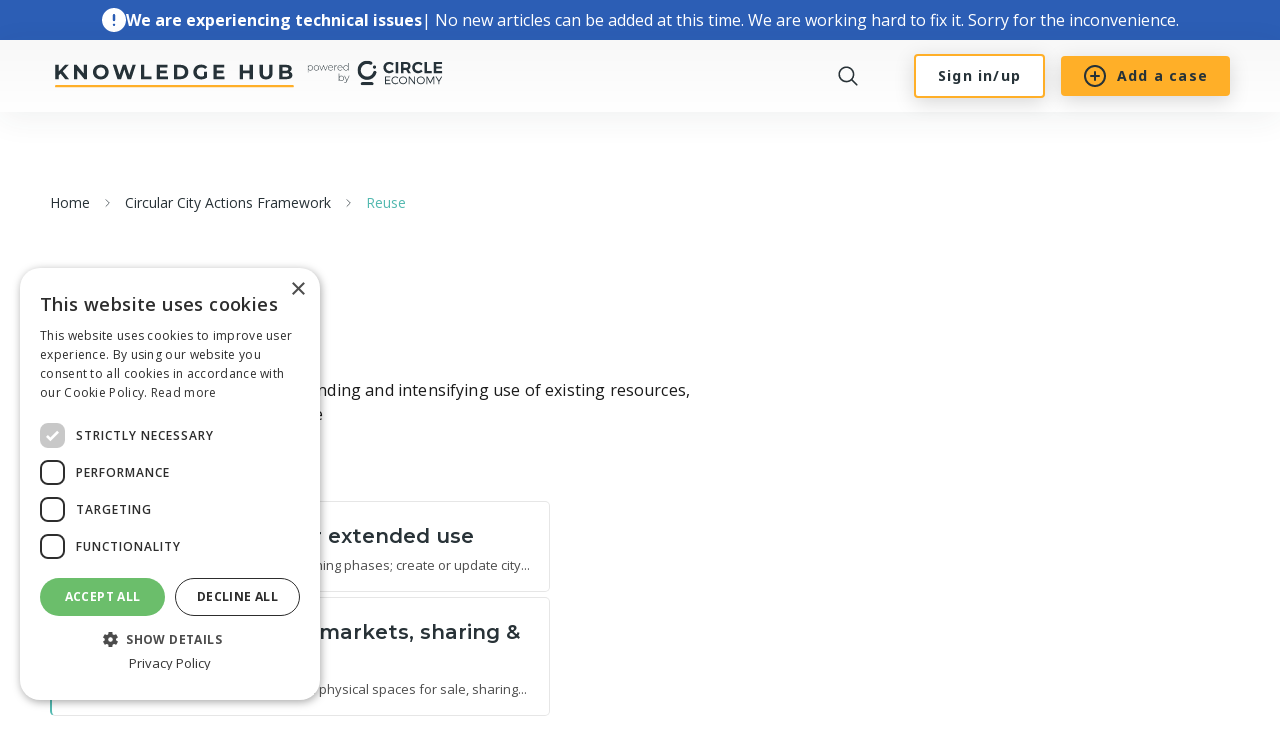

--- FILE ---
content_type: text/html; charset=utf-8
request_url: https://knowledge-hub.circle-economy.com/frameworks/135/503
body_size: 17244
content:
<!DOCTYPE html><html lang="en"><head><script>(function(w,d,s,l,i){w[l]=w[l]||[];w[l].push({'gtm.start':
                new Date().getTime(),event:'gtm.js'});var f=d.getElementsByTagName(s)[0],
                j=d.createElement(s),dl=l!='dataLayer'?'&l='+l:'';j.async=true;j.src=
                'https://www.googletagmanager.com/gtm.js?id='+i+dl;f.parentNode.insertBefore(j,f);
                })(window,document,'script','dataLayer','GTM-P6TGZQF');</script><noscript><iframe src="https://www.googletagmanager.com/ns.html?id=GTM-P6TGZQF" height="0" width="0" style="display:none;visibility:hidden"></iframe></noscript><link rel="apple-touch-icon" sizes="180x180" href="/favico/apple-touch-icon.png"/><link rel="icon" type="image/png" sizes="32x32" href="/favico/favicon-32x32.png"/><link rel="icon" type="image/png" sizes="16x16" href="/favico/favicon-16x16.png"/><link rel="manifest" href="/favico/site.webmanifest"/><link rel="mask-icon" href="/favico/safari-pinned-tab.svg" color="#263236"/><link href="https://fonts.googleapis.com/css2?family=Montserrat:wght@500;600;700&amp;display=swap" rel="stylesheet"/><link href="https://fonts.googleapis.com/css2?family=Rubik:wght@300,400;500;600&amp;display=swap" rel="stylesheet"/><link href="https://fonts.googleapis.com/css2?family=Open+Sans:wght@300;400;600;700&amp;display=swap" rel="stylesheet"/><link href="https://fonts.googleapis.com/css2?family=Noto+Sans:wght@400;700&amp;display=swap" rel="stylesheet"/><link rel="stylesheet" type="text/css" href="https://unpkg.com/nprogress@0.2.0/nprogress.css"/><link href="https://diegoddox.github.io/react-redux-toastr/7.1/react-redux-toastr.min.css" rel="stylesheet" type="text/css"/><link rel="stylesheet" href="//cdn.quilljs.com/1.2.6/quill.snow.css"/><link rel="stylesheet" type="text/css" href="https://diegoddox.github.io/react-redux-toastr/7.1/react-redux-toastr.min.css"/><title data-react-helmet="true">Reuse - Knowledge Hub | Circle Economy Foundation</title><meta data-react-helmet="true" charSet="utf-8"/><meta data-react-helmet="true" name="viewport" content="width=device-width, initial-scale=1"/><meta data-react-helmet="true" name="keywords" content="knowledge hub, circular economy, case studies, circularity, circular business models, circular design"/><meta data-react-helmet="true" name="description" content="Use longer and more often by extending and intensifying use of existing resources, products, spaces and infrastructure"/><meta data-react-helmet="true" property="image" content="https://goldilocks-images.s3.eu-west-1.amazonaws.com/thumbnail_5_R_Reuse_a5a238bf57.png"/><meta data-react-helmet="true" property="og:type" content="website"/><meta data-react-helmet="true" property="og:url" content="https://knowledge-hub.circle-lab.com/frameworks/135/503"/><meta data-react-helmet="true" property="og:title" content="Reuse - Knowledge Hub | Circle Economy Foundation"/><meta data-react-helmet="true" property="og:description" content="Use longer and more often by extending and intensifying use of existing resources, products, spaces and infrastructure"/><meta data-react-helmet="true" property="og:image" content="https://goldilocks-images.s3.eu-west-1.amazonaws.com/thumbnail_5_R_Reuse_a5a238bf57.png"/><meta data-react-helmet="true" property="twitter:card" content="summary_large_image"/><meta data-react-helmet="true" property="twitter:url" content="https://knowledge-hub.circle-lab.com/frameworks/135/503"/><meta data-react-helmet="true" property="twitter:title" content="Reuse - Knowledge Hub | Circle Economy Foundation"/><meta data-react-helmet="true" property="twitter:description" content="Use longer and more often by extending and intensifying use of existing resources, products, spaces and infrastructure"/><meta data-react-helmet="true" property="twitter:image" content="https://goldilocks-images.s3.eu-west-1.amazonaws.com/thumbnail_5_R_Reuse_a5a238bf57.png"/><style data-styled="" data-styled-version="5.3.11">@media only screen and (min-width:320px) and (max-width:480px){.dzWYrT{width:100%;}}/*!sc*/
@media only screen and (min-width:481px) and (max-width:768px){.dzWYrT{width:100%;}}/*!sc*/
@media only screen and (min-width:769px) and (max-width:1024px){.dzWYrT{width:750px;}}/*!sc*/
@media only screen and (min-width:1025px) and (max-width:1180px){.dzWYrT{width:1000px;}}/*!sc*/
@media only screen and (min-width:1181px){.dzWYrT{width:1180px;}}/*!sc*/
@media only screen and (min-width:320px) and (max-width:480px){.dzWYrT{padding:40px 25px 37px;}}/*!sc*/
@media only screen and (min-width:481px) and (max-width:768px){.dzWYrT{padding:60px 25px 37px;}}/*!sc*/
@media only screen and (min-width:769px) and (max-width:1024px){.dzWYrT{margin:0 auto;padding:60px 0 37px;}}/*!sc*/
@media only screen and (min-width:1025px) and (max-width:1180px){.dzWYrT{margin:0 auto;padding:65px 0 37px;}}/*!sc*/
@media only screen and (min-width:1181px){.dzWYrT{margin:0 auto;padding:80px 0 37px;}}/*!sc*/
data-styled.g1[id="markup__BodyContainer-jligh1-0"]{content:"dzWYrT,"}/*!sc*/
.kjfNsG{width:100%;display:-webkit-box;display:-webkit-flex;display:-ms-flexbox;display:flex;-webkit-flex-direction:row;-ms-flex-direction:row;flex-direction:row;-webkit-box-pack:start;-webkit-justify-content:flex-start;-ms-flex-pack:start;justify-content:flex-start;-webkit-align-items:center;-webkit-box-align:center;-ms-flex-align:center;align-items:center;}/*!sc*/
@media only screen and (min-width:320px) and (max-width:480px){.kjfNsG{width:100% !important;}}/*!sc*/
.ggiaoX{width:auto;display:-webkit-box;display:-webkit-flex;display:-ms-flexbox;display:flex;-webkit-box-pack:start;-webkit-justify-content:flex-start;-ms-flex-pack:start;justify-content:flex-start;-webkit-align-items:center;-webkit-box-align:center;-ms-flex-align:center;align-items:center;}/*!sc*/
@media only screen and (min-width:320px) and (max-width:480px){.ggiaoX{width:100% !important;}}/*!sc*/
.jmTVHd{width:100%;display:-webkit-box;display:-webkit-flex;display:-ms-flexbox;display:flex;-webkit-box-pack:left;-webkit-justify-content:left;-ms-flex-pack:left;justify-content:left;-webkit-align-items:center;-webkit-box-align:center;-ms-flex-align:center;align-items:center;-webkit-flex-wrap:wrap;-ms-flex-wrap:wrap;flex-wrap:wrap;}/*!sc*/
@media only screen and (min-width:320px) and (max-width:480px){.jmTVHd{width:100% !important;}}/*!sc*/
.bHTDEr{width:100%;height:200px;display:-webkit-box;display:-webkit-flex;display:-ms-flexbox;display:flex;-webkit-box-pack:center;-webkit-justify-content:center;-ms-flex-pack:center;justify-content:center;-webkit-align-items:center;-webkit-box-align:center;-ms-flex-align:center;align-items:center;}/*!sc*/
@media only screen and (min-width:320px) and (max-width:480px){.bHTDEr{width:100% !important;}}/*!sc*/
.hhhxmz{width:100%;display:-webkit-box;display:-webkit-flex;display:-ms-flexbox;display:flex;-webkit-box-pack:center;-webkit-justify-content:center;-ms-flex-pack:center;justify-content:center;-webkit-align-items:center;-webkit-box-align:center;-ms-flex-align:center;align-items:center;margin:20px 0 0 0;}/*!sc*/
@media only screen and (min-width:320px) and (max-width:480px){.hhhxmz{width:100% !important;}}/*!sc*/
.iYraJw{width:100%;display:-webkit-box;display:-webkit-flex;display:-ms-flexbox;display:flex;-webkit-box-pack:start;-webkit-justify-content:flex-start;-ms-flex-pack:start;justify-content:flex-start;-webkit-align-items:center;-webkit-box-align:center;-ms-flex-align:center;align-items:center;}/*!sc*/
@media only screen and (min-width:320px) and (max-width:480px){.iYraJw{width:100% !important;}}/*!sc*/
data-styled.g2[id="markup__FlexContainer-jligh1-1"]{content:"kjfNsG,ggiaoX,jmTVHd,bHTDEr,hhhxmz,iYraJw,"}/*!sc*/
.chLBCO{height:60px;}/*!sc*/
data-styled.g3[id="markup__TransparentDivider-jligh1-2"]{content:"chLBCO,"}/*!sc*/
.dGkegi{margin-top:80px;}/*!sc*/
@media only screen and (min-width:320px) and (max-width:480px){.dGkegi{margin-top:20px;}}/*!sc*/
data-styled.g5[id="markup__MarginTop-jligh1-4"]{content:"dGkegi,"}/*!sc*/
.egMOgH{font-family:Montserrat,sans-serif;font-weight:500;line-height:unset;}/*!sc*/
data-styled.g6[id="textStyles__HeaderMontserrat-h7qxj2-0"]{content:"egMOgH,"}/*!sc*/
.hfvpvl{font-family:Open Sans,sans-serif;font-size:16px;line-height:1.5;color:#1A1A1A;-webkit-letter-spacing:0.01em;-moz-letter-spacing:0.01em;-ms-letter-spacing:0.01em;letter-spacing:0.01em;overflow-wrap:anywhere;max-width:700px;}/*!sc*/
.hfvpvl p{margin:0.3em 0 1.4em 0;}/*!sc*/
.hfvpvl a{color:#53B9B0;}/*!sc*/
.hfvpvl img{max-width:100%;}/*!sc*/
data-styled.g7[id="textStyles__BodyText-h7qxj2-1"]{content:"hfvpvl,"}/*!sc*/
.jihaWP{font-size:31.25px;}/*!sc*/
@media only screen and (min-width:320px) and (max-width:480px){.jihaWP{font-size:25px;}}/*!sc*/
data-styled.g11[id="textStyles__Header2-h7qxj2-5"]{content:"jihaWP,"}/*!sc*/
.lmaVaj{font-size:13px;line-height:20px;text-transform:uppercase;font-weight:600;}/*!sc*/
data-styled.g16[id="textStyles__Header6-h7qxj2-10"]{content:"lmaVaj,"}/*!sc*/
.bkDuoj{display:-webkit-box;display:-webkit-flex;display:-ms-flexbox;display:flex;-webkit-align-items:center;-webkit-box-align:center;-ms-flex-align:center;align-items:center;list-style:none;-webkit-align-self:flex-start;-ms-flex-item-align:start;align-self:flex-start;-webkit-flex-wrap:wrap;-ms-flex-wrap:wrap;flex-wrap:wrap;}/*!sc*/
data-styled.g19[id="NavigationTop__UnorderedList-sc-12jfyno-0"]{content:"bkDuoj,"}/*!sc*/
.gjwOyG{cursor:pointer;color:#283237;font-family:Open Sans,sans-serif;font-size:14px;line-height:21px;}/*!sc*/
.gjwOyG:hover{color:#53B9B0;}/*!sc*/
.dTQHgS{cursor:auto;color:#283237;font-family:Open Sans,sans-serif;font-size:14px;line-height:21px;}/*!sc*/
.dTQHgS:hover{color:#283237;}/*!sc*/
.kisLvm{cursor:pointer;color:#53B9B0;font-family:Open Sans,sans-serif;font-size:14px;line-height:21px;}/*!sc*/
.kisLvm:hover{color:#53B9B0;}/*!sc*/
data-styled.g20[id="NavigationTop__ListItem-sc-12jfyno-1"]{content:"gjwOyG,dTQHgS,kisLvm,"}/*!sc*/
.hWoNgK{display:-webkit-box;display:-webkit-flex;display:-ms-flexbox;display:flex;-webkit-box-pack:center;-webkit-justify-content:center;-ms-flex-pack:center;justify-content:center;-webkit-align-items:center;-webkit-box-align:center;-ms-flex-align:center;align-items:center;box-sizing:border-box;border-radius:4px;outline:0;-webkit-user-select:none;-moz-user-select:none;-ms-user-select:none;user-select:none;color:#263238;font-family:Noto Sans;font-weight:bold;font-size:14px;line-height:24px;-webkit-letter-spacing:1.2px;-moz-letter-spacing:1.2px;-ms-letter-spacing:1.2px;letter-spacing:1.2px;cursor:pointer;border:2px solid #FFAF28;background-color:#fff;box-shadow:0 5px 20px rgba(0,0,0,0.15);}/*!sc*/
.hWoNgK svg{height:100%;}/*!sc*/
@media only screen and (min-width:320px) and (max-width:480px){.hWoNgK{padding:4px 12px;}}/*!sc*/
@media only screen and (min-width:481px) and (max-width:768px){.hWoNgK{padding:6px 18px;}}/*!sc*/
@media only screen and (min-width:769px) and (max-width:1024px){.hWoNgK{padding:8px 22px;}}/*!sc*/
@media only screen and (min-width:1025px) and (max-width:1180px){.hWoNgK{padding:8px 22px;}}/*!sc*/
@media only screen and (min-width:1181px){.hWoNgK{padding:8px 22px;}}/*!sc*/
.hWoNgK:active{box-shadow:none;}/*!sc*/
.faTqYC{display:-webkit-box;display:-webkit-flex;display:-ms-flexbox;display:flex;-webkit-box-pack:center;-webkit-justify-content:center;-ms-flex-pack:center;justify-content:center;-webkit-align-items:center;-webkit-box-align:center;-ms-flex-align:center;align-items:center;box-sizing:border-box;border-radius:4px;outline:0;-webkit-user-select:none;-moz-user-select:none;-ms-user-select:none;user-select:none;color:#263238;font-family:Noto Sans;font-weight:bold;font-size:14px;line-height:24px;-webkit-letter-spacing:1.2px;-moz-letter-spacing:1.2px;-ms-letter-spacing:1.2px;letter-spacing:1.2px;cursor:pointer;border:none;background-color:#FFAF28;box-shadow:0 5px 20px rgba(0,0,0,0.15);}/*!sc*/
.faTqYC svg{height:100%;}/*!sc*/
@media only screen and (min-width:320px) and (max-width:480px){.faTqYC{padding:4px 12px;}}/*!sc*/
@media only screen and (min-width:481px) and (max-width:768px){.faTqYC{padding:6px 18px;}}/*!sc*/
@media only screen and (min-width:769px) and (max-width:1024px){.faTqYC{padding:8px 22px;}}/*!sc*/
@media only screen and (min-width:1025px) and (max-width:1180px){.faTqYC{padding:8px 22px;}}/*!sc*/
@media only screen and (min-width:1181px){.faTqYC{padding:8px 22px;}}/*!sc*/
.faTqYC:active{box-shadow:none;}/*!sc*/
data-styled.g26[id="styles__StyledButton-pib3sh-0"]{content:"hWoNgK,faTqYC,"}/*!sc*/
.vwRoy{width:20px;height:20px;min-width:20px;border-radius:2px;border:1px solid #7E8487;margin-right:10px;position:relative;}/*!sc*/
data-styled.g60[id="styles__CheckboxContainer-v9j3hz-0"]{content:"vwRoy,"}/*!sc*/
.ezcKK{font-size:14px;cursor:pointer;display:-webkit-box;display:-webkit-flex;display:-ms-flexbox;display:flex;-webkit-align-items:center;-webkit-box-align:center;-ms-flex-align:center;align-items:center;margin:0;color:#283237;}/*!sc*/
data-styled.g61[id="styles__CheckboxLabel-v9j3hz-1"]{content:"ezcKK,"}/*!sc*/
.dGfSnu{color:#B3B3B3;font-family:Open Sans,sans-serif;font-weight:400;font-size:16px;line-height:24px;-webkit-letter-spacing:1.2px;-moz-letter-spacing:1.2px;-ms-letter-spacing:1.2px;letter-spacing:1.2px;}/*!sc*/
data-styled.g68[id="styles__Text-kzuktk-0"]{content:"dGfSnu,"}/*!sc*/
.egUZtO{width:11em;}/*!sc*/
.egUZtO .react-select__menu{z-index:5;}/*!sc*/
.egUZtO .react-select__control{box-shadow:none !important;min-height:37px;border-radius:8px;border:1px solid #B3B3B3;box-sizing:border-box;}/*!sc*/
.egUZtO .react-select__control:hover{border-color:#C4C4C4;}/*!sc*/
.egUZtO .react-select__control--is-focused{border-color:#C4C4C4;}/*!sc*/
.egUZtO .react-select__dropdown-indicator{padding:0 8px 0 0;}/*!sc*/
.egUZtO .react-select__clear-indicator{padding:0 8px 0 0;}/*!sc*/
.egUZtO .react-select__indicator-separator{display:none;}/*!sc*/
.egUZtO .react-select__placeholder{font-family:Montserrat,sans-serif;font-size:inherit;color:#E6E6E6;}/*!sc*/
.egUZtO .react-select__value-container--has-value div:last-child{margin:0;padding:0;}/*!sc*/
.egUZtO .react-select__multi-value{background-color:#EFEFEF;border-radius:100px;padding:0 2px;margin:2px;}/*!sc*/
.egUZtO .react-select__multi-value__label{font-family:Montserrat,sans-serif;font-weight:500;font-size:12px;line-height:16px;padding:3px 3px 3px 6px;}/*!sc*/
.egUZtO .react-select__multi-value__remove svg{fill:#7E8487;}/*!sc*/
.egUZtO .react-select__value-container--is-multi{padding:0 8px;}/*!sc*/
.egUZtO .react-select__option{min-height:0;padding:8px 12px;font-family:Open Sans,sans-serif;font-weight:400;font-size:12px;line-height:20px;}/*!sc*/
@media only screen and (min-width:1025px) and (max-width:1180px){.egUZtO .react-select__option{font-size:16px;line-height:24px;}}/*!sc*/
@media only screen and (min-width:1181px){.egUZtO .react-select__option{font-size:16px;line-height:24px;}}/*!sc*/
.egUZtO .react-select__single-value{font-family:Open Sans,sans-serif;font-weight:400;font-size:16px;line-height:20px;}/*!sc*/
@media only screen and (min-width:1025px) and (max-width:1180px){.egUZtO .react-select__single-value{font-size:16px;line-height:24px;}}/*!sc*/
@media only screen and (min-width:1181px){.egUZtO .react-select__single-value{font-size:16px;line-height:24px;}}/*!sc*/
.egUZtO .react-select__option--is-selected{min-height:0;padding:8px 12px;background-color:#EFEFEF;color:#000000;}/*!sc*/
.egUZtO .react-select__option--is-focused{min-height:0;padding:8px 12px;background-color:#F7F9FA;}/*!sc*/
.egUZtO .react-select__input{font-family:Montserrat,sans-serif;font-weight:500;font-size:12px;line-height:16px;}/*!sc*/
.egUZtO svg{width:14px;height:14px;}/*!sc*/
data-styled.g74[id="styles__SelectWrapper-sc-1t7lg3f-0"]{content:"egUZtO,"}/*!sc*/
.eKolhw{background-color:#fff;}/*!sc*/
@media only screen and (min-width:320px) and (max-width:480px){.eKolhw{min-height:calc(100% - 68px - 290px);}}/*!sc*/
@media only screen and (min-width:481px) and (max-width:768px){.eKolhw{min-height:calc(100% - 72px - 290px);}}/*!sc*/
@media only screen and (min-width:769px) and (max-width:1024px){.eKolhw{min-height:calc(100% - 72px - 228px);}}/*!sc*/
@media only screen and (min-width:1025px) and (max-width:1180px){.eKolhw{min-height:calc(100% - 72px - 228px);}}/*!sc*/
@media only screen and (min-width:1181px){.eKolhw{min-height:calc(100% - 72px - 228px);}}/*!sc*/
data-styled.g86[id="styles__LayoutChildrenWrapper-sc-1hdovpi-0"]{content:"eKolhw,"}/*!sc*/
.durBeu{display:-webkit-box;display:-webkit-flex;display:-ms-flexbox;display:flex;gap:8px;width:100%;-webkit-box-pack:center;-webkit-justify-content:center;-ms-flex-pack:center;justify-content:center;-webkit-align-items:center;-webkit-box-align:center;-ms-flex-align:center;align-items:center;background:#2c5eb5;color:#fff;box-shadow:0 6.4363px 32.1815px rgba(38,50,56,0.07);position:relative;height:40px;}/*!sc*/
.durBeu svg{-webkit-flex-shrink:0;-ms-flex-negative:0;flex-shrink:0;}/*!sc*/
.durBeu .bold{font-weight:700;}/*!sc*/
@media only screen and (min-width:320px) and (max-width:480px){.durBeu{padding:0 8px;gap:12px;height:96px;}}/*!sc*/
@media only screen and (min-width:481px) and (max-width:768px){.durBeu{padding:0 15px;height:56px;}}/*!sc*/
@media only screen and (min-width:769px) and (max-width:1024px){}/*!sc*/
@media only screen and (min-width:1025px) and (max-width:1180px){}/*!sc*/
@media only screen and (min-width:1181px){}/*!sc*/
data-styled.g91[id="styles__Wrapper-sc-1y634ua-0"]{content:"durBeu,"}/*!sc*/
.gXESnj{background-color:#283237;min-width:400px;}/*!sc*/
data-styled.g92[id="styles__FooterWrapper-jk8ryq-0"]{content:"gXESnj,"}/*!sc*/
.eKUHgF{margin:0 auto;gap:48px;display:-webkit-box;display:-webkit-flex;display:-ms-flexbox;display:flex;-webkit-flex-direction:column;-ms-flex-direction:column;flex-direction:column;padding:64px 0;}/*!sc*/
@media only screen and (min-width:320px) and (max-width:480px){.eKUHgF{width:100%;}}/*!sc*/
@media only screen and (min-width:481px) and (max-width:768px){.eKUHgF{width:100%;}}/*!sc*/
@media only screen and (min-width:769px) and (max-width:1024px){.eKUHgF{width:750px;}}/*!sc*/
@media only screen and (min-width:1025px) and (max-width:1180px){.eKUHgF{width:1000px;}}/*!sc*/
@media only screen and (min-width:1181px){.eKUHgF{width:1180px;}}/*!sc*/
@media only screen and (min-width:769px) and (max-width:1024px){.eKUHgF{padding:64px 0;}}/*!sc*/
@media only screen and (min-width:481px) and (max-width:768px){.eKUHgF{padding:64px 16px;}}/*!sc*/
@media only screen and (min-width:320px) and (max-width:480px){.eKUHgF{padding:64px 16px;}}/*!sc*/
data-styled.g93[id="styles__OuterWrapper-jk8ryq-1"]{content:"eKUHgF,"}/*!sc*/
.gTMAJH{display:-webkit-box;display:-webkit-flex;display:-ms-flexbox;display:flex;gap:90px;-webkit-align-items:flex-start;-webkit-box-align:flex-start;-ms-flex-align:flex-start;align-items:flex-start;-webkit-flex-direction:column;-ms-flex-direction:column;flex-direction:column;}/*!sc*/
@media only screen and (min-width:320px) and (max-width:480px){.gTMAJH{gap:48px;}}/*!sc*/
@media only screen and (min-width:769px) and (max-width:1024px){.gTMAJH{-webkit-flex-direction:row;-ms-flex-direction:row;flex-direction:row;gap:48px;}}/*!sc*/
@media only screen and (min-width:1025px) and (max-width:1180px){.gTMAJH{-webkit-flex-direction:row;-ms-flex-direction:row;flex-direction:row;}}/*!sc*/
@media only screen and (min-width:1181px){.gTMAJH{-webkit-flex-direction:row;-ms-flex-direction:row;flex-direction:row;}}/*!sc*/
data-styled.g94[id="styles__TopContent-jk8ryq-2"]{content:"gTMAJH,"}/*!sc*/
.fIbjXS{display:-webkit-box;display:-webkit-flex;display:-ms-flexbox;display:flex;-webkit-align-items:flex-end;-webkit-box-align:flex-end;-ms-flex-align:flex-end;align-items:flex-end;-webkit-flex-wrap:wrap;-ms-flex-wrap:wrap;flex-wrap:wrap;}/*!sc*/
@media only screen and (min-width:320px) and (max-width:480px){.fIbjXS{-webkit-flex-direction:column;-ms-flex-direction:column;flex-direction:column;-webkit-align-items:flex-start;-webkit-box-align:flex-start;-ms-flex-align:flex-start;align-items:flex-start;}}/*!sc*/
@media only screen and (min-width:481px) and (max-width:768px){.fIbjXS{-webkit-flex-direction:column;-ms-flex-direction:column;flex-direction:column;-webkit-align-items:flex-start;-webkit-box-align:flex-start;-ms-flex-align:flex-start;align-items:flex-start;}}/*!sc*/
data-styled.g95[id="styles__GridWrapper-jk8ryq-3"]{content:"fIbjXS,"}/*!sc*/
.kNZCfE{display:-webkit-box;display:-webkit-flex;display:-ms-flexbox;display:flex;}/*!sc*/
@media only screen and (min-width:320px) and (max-width:480px){.kNZCfE{margin:12px 0;}}/*!sc*/
@media only screen and (min-width:481px) and (max-width:768px){.kNZCfE{margin:0px 0;}}/*!sc*/
data-styled.g96[id="styles__FlexWrapper-jk8ryq-4"]{content:"kNZCfE,"}/*!sc*/
.zhIUO{overflow:hidden;}/*!sc*/
@media only screen and (min-width:320px) and (max-width:480px){.zhIUO{display:grid;grid-template-columns:1fr;}.zhIUO .styles__FlexWrapper-jk8ryq-4:nth-child(2){margin-bottom:48px;}}/*!sc*/
@media only screen and (min-width:481px) and (max-width:768px){.zhIUO{display:grid;grid-template-columns:1fr;}.zhIUO .styles__FlexWrapper-jk8ryq-4:nth-child(2){margin-bottom:48px;}}/*!sc*/
@media only screen and (min-width:769px) and (max-width:1024px){.zhIUO{display:grid;grid-template-columns:1fr;}.zhIUO .styles__FlexWrapper-jk8ryq-4:nth-child(2){margin-bottom:48px;}}/*!sc*/
@media only screen and (min-width:1025px) and (max-width:1180px){.zhIUO{display:grid;grid-auto-flow:column;grid-template-columns:205px 150px;grid-template-rows:repeat(3,1fr);row-gap:16px;-webkit-align-items:center;-webkit-box-align:center;-ms-flex-align:center;align-items:center;}}/*!sc*/
@media only screen and (min-width:1181px){.zhIUO{display:grid;grid-auto-flow:column;grid-template-columns:205px 150px;grid-template-rows:repeat(3,1fr);row-gap:16px;-webkit-align-items:center;-webkit-box-align:center;-ms-flex-align:center;align-items:center;}}/*!sc*/
data-styled.g97[id="styles__GridContainer-jk8ryq-5"]{content:"zhIUO,"}/*!sc*/
.enYZyb{font-family:Rubik,sans-serif;font-style:normal;font-weight:400;font-size:16px;line-height:24px;margin:0 width:100%;color:#fff;}/*!sc*/
@media only screen and (min-width:320px) and (max-width:480px){.enYZyb{max-width:343px;}}/*!sc*/
data-styled.g98[id="styles__AboutUs-jk8ryq-6"]{content:"enYZyb,"}/*!sc*/
.cRfNWh{font-family:Rubik,sans-serif;font-style:normal;font-weight:400;font-size:16px;line-height:24px;color:#fff;text-align:center;}/*!sc*/
data-styled.g100[id="styles__CopyrightText-jk8ryq-8"]{content:"cRfNWh,"}/*!sc*/
.fJdFtR{color:#fff;font-family:Rubik,sans-serif;font-style:normal;font-size:14px;line-height:17px;cursor:pointer;-webkit-align-self:center;-ms-flex-item-align:center;align-self:center;-webkit-text-decoration:none;text-decoration:none;}/*!sc*/
data-styled.g102[id="styles__Link-jk8ryq-10"]{content:"fJdFtR,"}/*!sc*/
.fYzYla{width:100%;margin:0 0 32px;color:#fff;}/*!sc*/
data-styled.g104[id="styles__TopBorder-jk8ryq-12"]{content:"fYzYla,"}/*!sc*/
.dUHzzE{display:-webkit-box;display:-webkit-flex;display:-ms-flexbox;display:flex;-webkit-flex-direction:column;-ms-flex-direction:column;flex-direction:column;-webkit-box-pack:start;-webkit-justify-content:start;-ms-flex-pack:start;justify-content:start;width:384px;gap:20px;}/*!sc*/
data-styled.g105[id="styles__DescriptionAndLogo-jk8ryq-13"]{content:"dUHzzE,"}/*!sc*/
.kQICvL{width:100%;display:-webkit-box;display:-webkit-flex;display:-ms-flexbox;display:flex;-webkit-flex:1;-ms-flex:1;flex:1;-webkit-box-pack:end;-webkit-justify-content:end;-ms-flex-pack:end;justify-content:end;}/*!sc*/
@media only screen and (min-width:320px) and (max-width:480px){.kQICvL{-webkit-box-pack:start;-webkit-justify-content:start;-ms-flex-pack:start;justify-content:start;}}/*!sc*/
@media only screen and (min-width:481px) and (max-width:768px){.kQICvL{-webkit-box-pack:start;-webkit-justify-content:start;-ms-flex-pack:start;justify-content:start;}}/*!sc*/
data-styled.g106[id="styles__FooterLogoWrapper-jk8ryq-14"]{content:"kQICvL,"}/*!sc*/
.bbdSBx{cursor:pointer;display:-webkit-box;display:-webkit-flex;display:-ms-flexbox;display:flex;-webkit-align-items:center;-webkit-box-align:center;-ms-flex-align:center;align-items:center;padding:10px 20px 10px 10px;}/*!sc*/
data-styled.g122[id="styles__PointerWrapper-sc-15iaqhg-0"]{content:"bbdSBx,"}/*!sc*/
.hgKsdo{height:45px;position:absolute;right:29.4%;top:50%;-webkit-transform:translateY(-50%);-ms-transform:translateY(-50%);transform:translateY(-50%);z-index:1;display:-webkit-box;display:-webkit-flex;display:-ms-flexbox;display:flex;visibility:hidden;padding:4px 10px;border:1px solid #C4C4C4;border-radius:25px;width:0%;background-color:#fff;-webkit-transition:width 0.5s ease-in-out,visibility 0.2s ease-in-out;transition:width 0.5s ease-in-out,visibility 0.2s ease-in-out;}/*!sc*/
@media screen and (min-width:320px) and (max-width:767px){.hgKsdo{width:0%;right:11%;}}/*!sc*/
@media screen and (min-width:768px) and (max-width:1023px){.hgKsdo{width:0%;right:5.5%;}}/*!sc*/
@media screen and (min-width:1024px) and (max-width:1100px){.hgKsdo{width:0%;right:32%;}}/*!sc*/
.hgKsdo:focus-within{box-shadow:0 0 8px 0 #dadada;}/*!sc*/
.hgKsdo svg path{fill:#808080;}/*!sc*/
data-styled.g124[id="styles__SearchWrapper-sc-15iaqhg-2"]{content:"hgKsdo,"}/*!sc*/
.hJjeYP{cursor:pointer;display:-webkit-box;display:-webkit-flex;display:-ms-flexbox;display:flex;-webkit-box-pack:center;-webkit-justify-content:center;-ms-flex-pack:center;justify-content:center;-webkit-align-items:center;-webkit-box-align:center;-ms-flex-align:center;align-items:center;border-left:1px solid #C4C4C4;padding:0 10px;}/*!sc*/
data-styled.g125[id="styles__IconWrapper-sc-15iaqhg-3"]{content:"hJjeYP,"}/*!sc*/
.jxoOrj{padding:4px 12px;background:#fff;width:100%;height:100%;outline:0;border:none;color:#1A1A1A;font-family:Open Sans,sans-serif;font-size:20px;line-height:16px;}/*!sc*/
data-styled.g127[id="styles__SearchInput-sc-15iaqhg-5"]{content:"jxoOrj,"}/*!sc*/
.bKKmmC{display:none;width:100%;-webkit-box-pack:center;-webkit-justify-content:center;-ms-flex-pack:center;justify-content:center;-webkit-align-items:center;-webkit-box-align:center;-ms-flex-align:center;align-items:center;background:linear-gradient(180deg,#f8f8f8 0%,#ffffff 100%);box-shadow:0 6.4363px 32.1815px rgba(38,50,56,0.07);position:relative;}/*!sc*/
.bKKmmC svg path{fill:#283237;}/*!sc*/
@media only screen and (min-width:320px) and (max-width:480px){.bKKmmC{min-height:68px;padding:0 8px;}}/*!sc*/
@media only screen and (min-width:481px) and (max-width:768px){.bKKmmC{min-height:72px;padding:0 15px;}}/*!sc*/
@media only screen and (min-width:769px) and (max-width:1024px){.bKKmmC{height:72px;}}/*!sc*/
@media only screen and (min-width:1025px) and (max-width:1180px){.bKKmmC{height:72px;}}/*!sc*/
@media only screen and (min-width:1181px){.bKKmmC{height:72px;}}/*!sc*/
data-styled.g128[id="styles__WrapperDefault-sc-3vtsda-0"]{content:"bKKmmC,"}/*!sc*/
@media only screen and (min-width:769px) and (max-width:1024px){.bmHTCO{display:-webkit-box;display:-webkit-flex;display:-ms-flexbox;display:flex;}}/*!sc*/
@media only screen and (min-width:1025px) and (max-width:1180px){.bmHTCO{display:-webkit-box;display:-webkit-flex;display:-ms-flexbox;display:flex;}}/*!sc*/
@media only screen and (min-width:1181px){.bmHTCO{display:-webkit-box;display:-webkit-flex;display:-ms-flexbox;display:flex;}}/*!sc*/
data-styled.g129[id="styles__Wrapper-sc-3vtsda-1"]{content:"bmHTCO,"}/*!sc*/
@media only screen and (min-width:320px) and (max-width:480px){.ePNmmf{display:-webkit-box;display:-webkit-flex;display:-ms-flexbox;display:flex;}}/*!sc*/
@media only screen and (min-width:481px) and (max-width:768px){.ePNmmf{display:-webkit-box;display:-webkit-flex;display:-ms-flexbox;display:flex;}}/*!sc*/
data-styled.g130[id="styles__MobileWrapper-sc-3vtsda-2"]{content:"ePNmmf,"}/*!sc*/
.bOtZOa{height:100%;display:-webkit-box;display:-webkit-flex;display:-ms-flexbox;display:flex;-webkit-box-pack:justify;-webkit-justify-content:space-between;-ms-flex-pack:justify;justify-content:space-between;-webkit-align-items:center;-webkit-box-align:center;-ms-flex-align:center;align-items:center;position:relative;}/*!sc*/
@media only screen and (min-width:320px) and (max-width:480px){.bOtZOa{width:100%;}}/*!sc*/
@media only screen and (min-width:481px) and (max-width:768px){.bOtZOa{width:100%;}}/*!sc*/
@media only screen and (min-width:769px) and (max-width:1024px){.bOtZOa{width:750px;}}/*!sc*/
@media only screen and (min-width:1025px) and (max-width:1180px){.bOtZOa{width:1000px;}}/*!sc*/
@media only screen and (min-width:1181px){.bOtZOa{width:1180px;}}/*!sc*/
data-styled.g131[id="styles__InnerWrapper-sc-3vtsda-3"]{content:"bOtZOa,"}/*!sc*/
.gCFmuE{height:100%;width:100%;display:-webkit-box;display:-webkit-flex;display:-ms-flexbox;display:flex;-webkit-align-items:center;-webkit-box-align:center;-ms-flex-align:center;align-items:center;-webkit-box-pack:justify;-webkit-justify-content:space-between;-ms-flex-pack:justify;justify-content:space-between;-webkit-box-flex:1;-webkit-flex-grow:1;-ms-flex-positive:1;flex-grow:1;position:relative;}/*!sc*/
data-styled.g132[id="styles__SearchWrapper-sc-3vtsda-4"]{content:"gCFmuE,"}/*!sc*/
.lhttIJ{display:-webkit-box;display:-webkit-flex;display:-ms-flexbox;display:flex;-webkit-box-pack:justify;-webkit-justify-content:space-between;-ms-flex-pack:justify;justify-content:space-between;-webkit-align-items:center;-webkit-box-align:center;-ms-flex-align:center;align-items:center;}/*!sc*/
data-styled.g136[id="styles__ButtonsWrapper-sc-3vtsda-8"]{content:"lhttIJ,"}/*!sc*/
.hoovCR{margin-right:10px;display:-webkit-box;display:-webkit-flex;display:-ms-flexbox;display:flex;}/*!sc*/
data-styled.g137[id="styles__IconWrapper-sc-3vtsda-9"]{content:"hoovCR,"}/*!sc*/
.ihLdvH{margin:0 0 0 20px;}/*!sc*/
@media only screen and (min-width:320px) and (max-width:480px){.ihLdvH{margin:0 0 0 10px;}}/*!sc*/
.ihLdvH p{white-space:nowrap;font-family:Noto Sans;font-style:normal;font-weight:bold;font-size:10px;line-height:24px;-webkit-letter-spacing:0.2px;-moz-letter-spacing:0.2px;-ms-letter-spacing:0.2px;letter-spacing:0.2px;}/*!sc*/
data-styled.g138[id="styles__ButtonWrapper-sc-3vtsda-10"]{content:"ihLdvH,"}/*!sc*/
.jemWpP{color:#283237;font-family:Montserrat,sans-serif;font-style:normal;font-weight:600;font-size:20px;line-height:28px;}/*!sc*/
data-styled.g175[id="styles__Title-uivgta-0"]{content:"jemWpP,"}/*!sc*/
.bZAkKP{position:relative;cursor:pointer;background-color:#fff;border:1px solid #E6E6E6;padding:20px 15px 15px;border-left:2px solid #53B9B0;border-radius:5px;margin:5px 0;}/*!sc*/
.bZAkKP:hover{box-shadow:0 0 10px rgba(221,219,219,0.8);border:1px solid #FFAF28;}/*!sc*/
.bZAkKP:hover .styles__Title-uivgta-0{color:#FFAF28;}/*!sc*/
.bZAkKP:hover:before{content:'';position:absolute;top:50%;-webkit-transform:translateY(-50%);-ms-transform:translateY(-50%);transform:translateY(-50%);right:20px;width:40px;height:10px;background-image:url('/icons/arrow-long-right.svg');background-position:center;background-repeat:no-repeat;}/*!sc*/
data-styled.g176[id="styles__Wrapper-uivgta-1"]{content:"bZAkKP,"}/*!sc*/
.fPAGLL{color:#4D4D4D;font-family:Open Sans,sans-serif;font-size:13px;line-height:21px;margin-top:5px;text-overflow:ellipsis;}/*!sc*/
data-styled.g177[id="styles__Description-uivgta-2"]{content:"fPAGLL,"}/*!sc*/
.gIuWlr{width:20px;height:20px;cursor:pointer;}/*!sc*/
.gIuWlr svg{width:100%;height:100%;}/*!sc*/
data-styled.g178[id="styles__TooltipIcon-sc-1jai9g-0"]{content:"gIuWlr,"}/*!sc*/
.bUTYaB{position:absolute;top:-100px;left:-120px;display:none;color:transparent;background-color:transparent;width:150px;padding:24px 5px;text-align:center;border-radius:8px;-webkit-transition:visibility 1s ease-in-out;transition:visibility 1s ease-in-out;box-shadow:none;font-size:12px;font-family:Open Sans,sans-serif;z-index:999;}/*!sc*/
@media only screen and (min-width:320px) and (max-width:767px){.bUTYaB{width:150px;}}/*!sc*/
.bUTYaB:before{content:'';width:0;height:0;left:120px;bottom:-10px;position:absolute;border:10px solid transparent;-webkit-transform:rotate(-45deg);-ms-transform:rotate(-45deg);transform:rotate(-45deg);}/*!sc*/
data-styled.g179[id="styles__OnHoverContent-sc-1jai9g-1"]{content:"bUTYaB,"}/*!sc*/
.hGPdCt{position:absolute;top:50px;left:-100px;display:none;color:transparent;background-color:transparent;width:250px;padding:24px;border-radius:8px;box-shadow:none;font-size:12px;font-family:Open Sans,sans-serif;z-index:999;text-align:left;}/*!sc*/
@media only screen and (min-width:320px) and (max-width:767px){.hGPdCt{width:200px;left:-150px;}}/*!sc*/
.hGPdCt:before{content:'';width:0;height:0;left:100px;top:-10px;position:absolute;background-color:transparent;border:10px solid transparent;-webkit-transform:rotate(135deg);-ms-transform:rotate(135deg);transform:rotate(135deg);}/*!sc*/
@media only screen and (min-width:320px) and (max-width:767px){.hGPdCt:before{left:150px;}}/*!sc*/
.hGPdCt svg{position:absolute;top:10px;right:10px;color:#000;width:12px;height:12px;}/*!sc*/
data-styled.g180[id="styles__OnClickContent-sc-1jai9g-2"]{content:"hGPdCt,"}/*!sc*/
.dLPGgL{margin:1em;display:block;position:relative;}/*!sc*/
data-styled.g181[id="styles__TooltipCard-sc-1jai9g-3"]{content:"dLPGgL,"}/*!sc*/
.jCHOYs{cursor:pointer;-webkit-user-select:none;-moz-user-select:none;-ms-user-select:none;user-select:none;}/*!sc*/
data-styled.g185[id="styles__Wrapper-krnblk-3"]{content:"jCHOYs,"}/*!sc*/
.eFePAt{display:-webkit-box;display:-webkit-flex;display:-ms-flexbox;display:flex;-webkit-box-pack:justify;-webkit-justify-content:space-between;-ms-flex-pack:justify;justify-content:space-between;padding:5px 0;}/*!sc*/
data-styled.g186[id="styles__TitleWrapper-krnblk-4"]{content:"eFePAt,"}/*!sc*/
.hRPBu{width:100%;color:#1A1A1A;font-family:Open Sans,sans-serif;font-weight:500;font-size:13px;line-height:16px;margin:0 5px 0 10px;}/*!sc*/
data-styled.g187[id="styles__Title-krnblk-5"]{content:"hRPBu,"}/*!sc*/
.dxlgss{padding:8px 16px;cursor:pointer;-webkit-user-select:none;-moz-user-select:none;-ms-user-select:none;user-select:none;border:1px solid #ddd;margin:5px;border-radius:5px;background-color:#F5F7FC;}/*!sc*/
data-styled.g190[id="styles__Wrapper-jcig83-0"]{content:"dxlgss,"}/*!sc*/
.NLWvp{background-color:#F2F2F2;opacity:0.2;}/*!sc*/
data-styled.g191[id="styles__LoadingWrapper-jcig83-1"]{content:"NLWvp,"}/*!sc*/
.ecISAF{display:-webkit-box;display:-webkit-flex;display:-ms-flexbox;display:flex;-webkit-box-pack:justify;-webkit-justify-content:space-between;-ms-flex-pack:justify;justify-content:space-between;padding:10px 0;}/*!sc*/
data-styled.g192[id="styles__TitleWrapper-jcig83-2"]{content:"ecISAF,"}/*!sc*/
.ceHLka{border-top:1px solid #E6E6E6;padding-top:20px;}/*!sc*/
data-styled.g193[id="styles__FilterOptionsWrapper-jcig83-3"]{content:"ceHLka,"}/*!sc*/
.edyNNb::-webkit-scrollbar{-webkit-appearance:none;}/*!sc*/
.edyNNb::-webkit-scrollbar:vertical{width:12px;}/*!sc*/
.edyNNb::-webkit-scrollbar:horizontal{height:12px;}/*!sc*/
.edyNNb::-webkit-scrollbar-thumb{background-color:rgba(0,0,0,0.5);border-radius:10px;border:2px solid #ffffff;}/*!sc*/
.edyNNb::-webkit-scrollbar-track{border-radius:10px;background-color:#ffffff;}/*!sc*/
data-styled.g194[id="styles__FilterItemsWrapper-jcig83-4"]{content:"edyNNb,"}/*!sc*/
.fYhHeC{color:#283237;line-height:16px;}/*!sc*/
data-styled.g195[id="styles__Title-jcig83-5"]{content:"fYhHeC,"}/*!sc*/
.ivWzLX{display:-webkit-box;display:-webkit-flex;display:-ms-flexbox;display:flex;-webkit-align-items:center;-webkit-box-align:center;-ms-flex-align:center;align-items:center;-webkit-box-pack:center;-webkit-justify-content:center;-ms-flex-pack:center;justify-content:center;}/*!sc*/
data-styled.g196[id="styles__ChevronWrapper-jcig83-6"]{content:"ivWzLX,"}/*!sc*/
@media only screen and (min-width:320px) and (max-width:480px){.ibQMaw{display:none;}}/*!sc*/
@media only screen and (min-width:481px) and (max-width:768px){.ibQMaw{display:none;}}/*!sc*/
@media only screen and (min-width:769px) and (max-width:1024px){.ibQMaw{display:none;}}/*!sc*/
data-styled.g200[id="styles__FilterMainWrapper-sc-14tj7ry-0"]{content:"ibQMaw,"}/*!sc*/
.hUmEyZ{color:#283237;font-family:Montserrat,sans-serif;font-style:normal;font-weight:bold;font-size:20px;line-height:26px;margin-top:30px;}/*!sc*/
@media only screen and (min-width:320px) and (max-width:480px){.hUmEyZ{margin-left:20px;}}/*!sc*/
@media only screen and (min-width:481px) and (max-width:768px){.hUmEyZ{margin-left:20px;}}/*!sc*/
data-styled.g202[id="styles__Title-sc-14tj7ry-2"]{content:"hUmEyZ,"}/*!sc*/
.fzIdnq{padding:20px 0;width:100%;}/*!sc*/
data-styled.g203[id="styles__FilterWrapper-sc-14tj7ry-3"]{content:"fzIdnq,"}/*!sc*/
.sKbXw{color:#283237;font-family:Montserrat,sans-serif;font-weight:600;-webkit-letter-spacing:1.2px;-moz-letter-spacing:1.2px;-ms-letter-spacing:1.2px;letter-spacing:1.2px;font-size:13px;text-transform:uppercase;line-height:20px;margin:0 30px 0 0;white-space:nowrap;}/*!sc*/
data-styled.g208[id="styles__Text-sc-1sr0fni-0"]{content:"sKbXw,"}/*!sc*/
.OkaWb{display:-webkit-box;display:-webkit-flex;display:-ms-flexbox;display:flex;-webkit-align-items:center;-webkit-box-align:center;-ms-flex-align:center;align-items:center;-webkit-flex-shrink:1;-ms-flex-negative:1;flex-shrink:1;margin-right:50px;}/*!sc*/
@media only screen and (min-width:320px) and (max-width:480px){.OkaWb{padding-left:24px !important;margin-right:0px;}}/*!sc*/
data-styled.g212[id="styles__SortByWrapper-sc-1sr0fni-4"]{content:"OkaWb,"}/*!sc*/
.cyBskq li{list-style-type:none;margin:0 4px;cursor:pointer;}/*!sc*/
.cyBskq li a{color:#263238;outline:none;font-weight:600;display:inline-block;min-width:36px;text-align:center;padding:8px;border-radius:3px;}/*!sc*/
.cyBskq .previous,.cyBskq .next{display:-webkit-box;display:-webkit-flex;display:-ms-flexbox;display:flex;-webkit-align-items:center;-webkit-box-align:center;-ms-flex-align:center;align-items:center;}/*!sc*/
.cyBskq .active a{font-weight:700;color:#fff;background-color:#53B9B0;}/*!sc*/
.cyBskq .container{display:-webkit-box;display:-webkit-flex;display:-ms-flexbox;display:flex;-webkit-flex-wrap:wrap;-ms-flex-wrap:wrap;flex-wrap:wrap;}/*!sc*/
.cyBskq .break{cursor:default;}/*!sc*/
data-styled.g214[id="styles__StyledPaginateContainer-sc-8uxvz0-1"]{content:"cyBskq,"}/*!sc*/
.bfqigm{margin-left:-24px;}/*!sc*/
data-styled.g215[id="styles__MarginLeft-bk2y0n-0"]{content:"bfqigm,"}/*!sc*/
@media only screen and (min-width:1025px) and (max-width:1180px){.klDXTn{display:grid;grid-template-columns:1fr minmax(300px,366px);grid-column-gap:40px;}}/*!sc*/
@media only screen and (min-width:1181px){.klDXTn{display:grid;grid-template-columns:1fr minmax(300px,366px);grid-column-gap:40px;}}/*!sc*/
data-styled.g216[id="styles__GridWrapper-bk2y0n-1"]{content:"klDXTn,"}/*!sc*/
.hsWCtz{width:100%;}/*!sc*/
@media only screen and (min-width:320px) and (max-width:480px){.hsWCtz{display:none;}}/*!sc*/
@media only screen and (min-width:481px) and (max-width:768px){.hsWCtz{display:none;}}/*!sc*/
@media only screen and (min-width:769px) and (max-width:1024px){.hsWCtz{display:none;}}/*!sc*/
data-styled.g218[id="styles__SelectedFiltersWrapper-sc-1squdwr-1"]{content:"hsWCtz,"}/*!sc*/
.ckqbZw{margin-top:30px;}/*!sc*/
data-styled.g219[id="styles__CardsTitle-sc-88z60a-0"]{content:"ckqbZw,"}/*!sc*/
.hXeFqs{margin-top:20px;margin-bottom:50px;max-width:500px;}/*!sc*/
data-styled.g220[id="styles__CardsWrapper-sc-88z60a-1"]{content:"hXeFqs,"}/*!sc*/
.hAtPZR{margin:80px 0 50px;}/*!sc*/
data-styled.g221[id="styles__Title-sc-88z60a-2"]{content:"hAtPZR,"}/*!sc*/
.daBDJB{margin:50px 0 40px;}/*!sc*/
data-styled.g222[id="styles__Text-sc-88z60a-3"]{content:"daBDJB,"}/*!sc*/
</style><meta charSet="utf-8"/><meta name="viewport" content="width=device-width"/><meta name="next-head-count" content="2"/><link rel="preload" href="/_next/static/css/styles.3a789d27.chunk.css" as="style"/><link rel="stylesheet" href="/_next/static/css/styles.3a789d27.chunk.css"/><link rel="preload" href="/_next/static/chunks/63.2c1e39d150f13866810a.js" as="script"/><link rel="preload" href="/_next/static/chunks/f4edd05c601399627e14040a182e58cfd102962e.4378ab624738ad231b3f.js" as="script"/><link rel="preload" href="/_next/static/chunks/c8f7fe3b0e41be846d5687592cf2018ff6e22687.ac7bba7f8d583c2eaaa1.js" as="script"/><link rel="preload" href="/_next/static/chunks/59.4dbb190f6a7ec1f46aef.js" as="script"/><link rel="preload" href="/_next/static/chunks/62.453e8063c587220afb47.js" as="script"/><link rel="preload" href="/_next/static/chunks/27.8f32c16c0e3cc27af7ee.js" as="script"/><link rel="preload" href="/_next/static/chunks/61.9c17e542228983c221ab.js" as="script"/><link rel="preload" href="/_next/static/chunks/main-40e9c9532833f44781ec.js" as="script"/><link rel="preload" href="/_next/static/chunks/webpack-d9bec12623056a4e6c9f.js" as="script"/><link rel="preload" href="/_next/static/chunks/framework.cb3aff20486158b80e98.js" as="script"/><link rel="preload" href="/_next/static/chunks/commons.2a79c70525a1ee535206.js" as="script"/><link rel="preload" href="/_next/static/chunks/b4cae8b5044dbd2948b8863d31e0bdede58f9ea0.8dd6b71445ce39bb8019.js" as="script"/><link rel="preload" href="/_next/static/chunks/216f82153d07716f3197c3c890ea59f85fabab9a.1c4798c7520e52ccfc9e.js" as="script"/><link rel="preload" href="/_next/static/chunks/styles.bbc9712d2cd253c17d4b.js" as="script"/><link rel="preload" href="/_next/static/chunks/pages/_app-8f876fa8a024e730ce80.js" as="script"/><link rel="preload" href="/_next/static/chunks/7204d50310e0f32a1da5cb77a595764b9cd4cccf.c5789ce7530e66517e56.js" as="script"/><link rel="preload" href="/_next/static/chunks/cdede5ea75f9f5ad8ad015f17c4b7a91d4d5586a.82c4e819b89ed199d169.js" as="script"/><link rel="preload" href="/_next/static/chunks/f4edd05c601399627e14040a182e58cfd102962e.4378ab624738ad231b3f.js" as="script"/><link rel="preload" href="/_next/static/chunks/76e7ed27828160d46c4415b2fbdd4ea1cc69a3e9.bcc24c8386f2b2f61fb1.js" as="script"/><link rel="preload" href="/_next/static/chunks/8f55cdb5de1940311e1359eb6ef08fe58a21231f.b9eb45d741e76ae55143.js" as="script"/><link rel="preload" href="/_next/static/chunks/cb343e7b32e75ecfe1f2bed6c2c110bb5c428ebb.991e111046a983d7d387.js" as="script"/><link rel="preload" href="/_next/static/chunks/1cddfc6d3117190b614062c7bf3f06ee940a62f6.68d6c30e9ab8d053d432.js" as="script"/><link rel="preload" href="/_next/static/chunks/5c9345725e72cc822b366d3a74de757fe469ca01.d8a8aa00c451de02d364.js" as="script"/><link rel="preload" href="/_next/static/chunks/76f1b9e5bd5433e9c8c77bc530f03df8a0c0fe9f.cf2ced559b8ce4937fc9.js" as="script"/><link rel="preload" href="/_next/static/chunks/3132536179f82076419b44b9a9c4a3a310194e13.251fa4657bbe53b9b5ab.js" as="script"/><link rel="preload" href="/_next/static/chunks/8c2f9e25b87806aaf82339ea6d4c2412280a560c.13443fad5b176d2ab36f.js" as="script"/><link rel="preload" href="/_next/static/chunks/73b090711c9b362a2646ad4fa343d7a31cddef5a.5d9c6a3abb776f868892.js" as="script"/><link rel="preload" href="/_next/static/chunks/pages/frameworks/%5Bframework_id%5D/%5Bframework_element_id%5D-6ea1b7ed9d50050d172a.js" as="script"/></head><body><div id="__next"><header class="styles__Wrapper-sc-1y634ua-0 durBeu"><svg width="24" height="24" viewBox="0 0 24 24" fill="none" xmlns="http://www.w3.org/2000/svg"><g clip-path="url(#a)"><g clip-path="url(#b)"><path d="M12 24c6.627 0 12-5.373 12-12S18.627 0 12 0 0 5.373 0 12s5.373 12 12 12z" fill="#fff"></path><path d="M12 7.2V12M12 16.8h.012" stroke="#2C5EB5" stroke-width="2.4" stroke-linecap="round" stroke-linejoin="round"></path></g></g><defs><clipPath id="a"><path fill="#fff" d="M0 0h24v24H0z"></path></clipPath><clipPath id="b"><path fill="#fff" d="M0 0h24v24H0z"></path></clipPath></defs></svg><span><span class="bold">We are experiencing technical issues</span><span>| No new articles can be added at this time. We are working hard to fix it. Sorry for the inconvenience.</span></span></header><header class="styles__WrapperDefault-sc-3vtsda-0 styles__Wrapper-sc-3vtsda-1 bKKmmC bmHTCO"><div class="styles__InnerWrapper-sc-3vtsda-3 bOtZOa"><div class="styles__SearchWrapper-sc-3vtsda-4 gCFmuE"><a href="https://knowledge-hub.circle-lab.com"><div class="markup__FlexContainer-jligh1-1 kjfNsG"><div style="gap:8px" class="markup__FlexContainer-jligh1-1 kjfNsG"><img src="/icons/KH_Logo.svg" style="width:100%;height:24px" alt="image"/><img src="/images/logo_Powered_by_CE.svg" style="width:100%;margin-left:8px;height:30px;margin-top:-6px" alt="image"/></div></div></a></div><div style="display:flex;margin-left:auto;align-items:center;justify-content:flex-end;width:inherit"><div class="styles__Wrapper-sc-15iaqhg-1 kbSrPM"><div class="styles__PointerWrapper-sc-15iaqhg-0 bbdSBx"><svg width="20" height="20" viewBox="0 0 20 20" fill="none" xmlns="http://www.w3.org/2000/svg"><path d="M8.4.4c-4.408 0-8 3.591-8 8s3.592 8 8 8c1.918 0 3.678-.68 5.058-1.811l4.777 4.777a.8.8 0 1 0 1.131-1.132l-4.777-4.776A7.958 7.958 0 0 0 16.4 8.4c0-4.409-3.59-8-8-8zm0 1.6c3.544 0 6.4 2.856 6.4 6.4 0 3.544-2.856 6.4-6.4 6.4A6.388 6.388 0 0 1 2 8.4C2 4.856 4.856 2 8.4 2z" fill="#7E8487"></path></svg></div><div class="styles__SearchWrapper-sc-15iaqhg-2 hgKsdo"><input id="header search input" value="" placeholder="Search for case studies, organisations, strategies, policies" style="color:#1A1A1A;font-family:Open Sans, sans-serif;font-style:normal;font-weight:normal;font-size:20px;line-height:16" autofocus="" class="styles__SearchInput-sc-15iaqhg-5 jxoOrj"/><div class="styles__IconWrapper-sc-15iaqhg-3 hJjeYP"><svg width="20" height="20" viewBox="0 0 20 20" fill="none" xmlns="http://www.w3.org/2000/svg"><path d="M8.4.4c-4.408 0-8 3.591-8 8s3.592 8 8 8c1.918 0 3.678-.68 5.058-1.811l4.777 4.777a.8.8 0 1 0 1.131-1.132l-4.777-4.776A7.958 7.958 0 0 0 16.4 8.4c0-4.409-3.59-8-8-8zm0 1.6c3.544 0 6.4 2.856 6.4 6.4 0 3.544-2.856 6.4-6.4 6.4A6.388 6.388 0 0 1 2 8.4C2 4.856 4.856 2 8.4 2z" fill="#7E8487"></path></svg></div></div></div><div style="margin-left:16px" class="styles__ButtonsWrapper-sc-3vtsda-8 lhttIJ"><div style="margin-right:16px" class="styles__ButtonWrapper-sc-3vtsda-10 ihLdvH"><button class="styles__StyledButton-pib3sh-0 hWoNgK"><div style="white-space:nowrap">Sign in/up</div></button></div><a href="/article/new"><button class="styles__StyledButton-pib3sh-0 faTqYC"><div class="styles__IconWrapper-sc-3vtsda-9 hoovCR"><img src="/icons/plus-circle.svg"/></div>Add a case</button></a></div></div></div></header><header class="styles__WrapperDefault-sc-3vtsda-0 styles__MobileWrapper-sc-3vtsda-2 bKKmmC ePNmmf"><div class="styles__InnerWrapper-sc-3vtsda-3 bOtZOa"><div class="styles__SearchWrapper-sc-3vtsda-4 gCFmuE"><a href="/"><img src="/icons/ce-kh-mobile.svg" style="width:89px" alt="image"/></a><div width="auto" style="flex-grow:1" class="markup__FlexContainer-jligh1-1 ggiaoX"></div><div style="display:flex;flex-direction:row;align-items:center"><div class="styles__Wrapper-sc-15iaqhg-1 kbSrPM"><div class="styles__PointerWrapper-sc-15iaqhg-0 bbdSBx"><svg width="20" height="20" viewBox="0 0 20 20" fill="none" xmlns="http://www.w3.org/2000/svg"><path d="M8.4.4c-4.408 0-8 3.591-8 8s3.592 8 8 8c1.918 0 3.678-.68 5.058-1.811l4.777 4.777a.8.8 0 1 0 1.131-1.132l-4.777-4.776A7.958 7.958 0 0 0 16.4 8.4c0-4.409-3.59-8-8-8zm0 1.6c3.544 0 6.4 2.856 6.4 6.4 0 3.544-2.856 6.4-6.4 6.4A6.388 6.388 0 0 1 2 8.4C2 4.856 4.856 2 8.4 2z" fill="#7E8487"></path></svg></div><div class="styles__SearchWrapper-sc-15iaqhg-2 hgKsdo"><input id="header search input" value="" placeholder="Search for case studies, organisations, strategies, policies" style="color:#1A1A1A;font-family:Open Sans, sans-serif;font-style:normal;font-weight:normal;font-size:20px;line-height:16" autofocus="" class="styles__SearchInput-sc-15iaqhg-5 jxoOrj"/><div class="styles__IconWrapper-sc-15iaqhg-3 hJjeYP"><svg width="20" height="20" viewBox="0 0 20 20" fill="none" xmlns="http://www.w3.org/2000/svg"><path d="M8.4.4c-4.408 0-8 3.591-8 8s3.592 8 8 8c1.918 0 3.678-.68 5.058-1.811l4.777 4.777a.8.8 0 1 0 1.131-1.132l-4.777-4.776A7.958 7.958 0 0 0 16.4 8.4c0-4.409-3.59-8-8-8zm0 1.6c3.544 0 6.4 2.856 6.4 6.4 0 3.544-2.856 6.4-6.4 6.4A6.388 6.388 0 0 1 2 8.4C2 4.856 4.856 2 8.4 2z" fill="#7E8487"></path></svg></div></div></div><svg style="margin-left:10px" width="32" height="32" viewBox="0 0 32 32" fill="none" xmlns="http://www.w3.org/2000/svg"><path d="M4 16h24M4 8h24M4 24h24" stroke="#263238" stroke-width="2.667" stroke-linecap="round" stroke-linejoin="round"></path></svg></div></div></div></header><div class="styles__LayoutChildrenWrapper-sc-1hdovpi-0 eKolhw"><div class="markup__BodyContainer-jligh1-0 dzWYrT"><ul class="NavigationTop__UnorderedList-sc-12jfyno-0 bkDuoj"><a href="/"><li class="NavigationTop__ListItem-sc-12jfyno-1 gjwOyG">Home</li></a><svg width="5" height="10" style="margin:0 15px" viewBox="0 0 7 12" fill="none" xmlns="http://www.w3.org/2000/svg"><path d="M1 11l5-5-5-5" stroke="#263238"></path></svg><li class="NavigationTop__ListItem-sc-12jfyno-1 dTQHgS">Circular City Actions Framework</li><svg width="5" height="10" style="margin:0 15px" viewBox="0 0 7 12" fill="none" xmlns="http://www.w3.org/2000/svg"><path d="M1 11l5-5-5-5" stroke="#263238"></path></svg><a href="/frameworks/135/503?curator=Approved"><li class="NavigationTop__ListItem-sc-12jfyno-1 kisLvm">Reuse</li></a></ul><div class="textStyles__HeaderMontserrat-h7qxj2-0 textStyles__Header2-h7qxj2-5 styles__Title-sc-88z60a-2 egMOgH jihaWP hAtPZR">Reuse</div><div class="textStyles__BodyText-h7qxj2-1 styles__Text-sc-88z60a-3 hfvpvl daBDJB"><p>Use longer and more often by extending and intensifying use of existing resources, products, spaces and infrastructure</p></div><h5 class="styles__CardsTitle-sc-88z60a-0 ckqbZw">Consists of:</h5><div class="styles__CardsWrapper-sc-88z60a-1 hXeFqs"><a href="/frameworks/135/514?curator=Approved"><div class="styles__Wrapper-uivgta-1 bZAkKP"><p class="styles__Title-uivgta-0 jemWpP">Design and regulate for extended use</p><p class="styles__Description-uivgta-2 fPAGLL LinesEllipsis  ">Incorporate extended use in project planning phases; create or update city policies to allow for extended use.<wbr/></p></div></a><a href="/frameworks/135/513?curator=Approved"><div class="styles__Wrapper-uivgta-1 bZAkKP"><p class="styles__Title-uivgta-0 jemWpP">Facilitate second-hand markets, sharing &amp; exchange platforms</p><p class="styles__Description-uivgta-2 fPAGLL LinesEllipsis  ">Create and support online platforms and physical spaces for sale, sharing and exchange of spaces, items and materials.<wbr/></p></div></a><a href="/frameworks/135/512?curator=Approved"><div class="styles__Wrapper-uivgta-1 bZAkKP"><p class="styles__Title-uivgta-0 jemWpP">Support reuse, repair, remanufacturing, maintenance of existing resources, products, spaces &amp; infrastructure</p><p class="styles__Description-uivgta-2 fPAGLL LinesEllipsis  ">Maintain and repair city-owned spaces and infrastructure to increase longevity, and support opportunities for residents to do the same for privately owned items and property<wbr/></p></div></a></div><div height="60px" class="markup__TransparentDivider-jligh1-2 chLBCO"></div><div class="textStyles__HeaderMontserrat-h7qxj2-0 textStyles__Header6-h7qxj2-10 egMOgH lmaVaj">Relevant case studies and reports</div><br/><div><div class="styles__SelectedFiltersWrapper-sc-1squdwr-1 hsWCtz"><div class="markup__FlexContainer-jligh1-1 jmTVHd"><div class="styles__SortByWrapper-sc-1sr0fni-4 OkaWb"><p class="styles__Text-sc-1sr0fni-0 sKbXw">Sort by:</p><div width="11em" class="styles__SelectWrapper-sc-1t7lg3f-0 egUZtO"><style data-emotion-css="2b097c-container">.css-2b097c-container{position:relative;box-sizing:border-box;}</style><div class=" css-2b097c-container" id="sort_by"><style data-emotion-css="yk16xz-control">.css-yk16xz-control{-webkit-align-items:center;-webkit-box-align:center;-ms-flex-align:center;align-items:center;background-color:hsl(0,0%,100%);border-color:hsl(0,0%,80%);border-radius:4px;border-style:solid;border-width:1px;cursor:default;display:-webkit-box;display:-webkit-flex;display:-ms-flexbox;display:flex;-webkit-flex-wrap:wrap;-ms-flex-wrap:wrap;flex-wrap:wrap;-webkit-box-pack:justify;-webkit-justify-content:space-between;-ms-flex-pack:justify;justify-content:space-between;min-height:38px;outline:0 !important;position:relative;-webkit-transition:all 100ms;transition:all 100ms;box-sizing:border-box;}.css-yk16xz-control:hover{border-color:hsl(0,0%,70%);}</style><div class="react-select__control css-yk16xz-control"><style data-emotion-css="1hwfws3">.css-1hwfws3{-webkit-align-items:center;-webkit-box-align:center;-ms-flex-align:center;align-items:center;display:-webkit-box;display:-webkit-flex;display:-ms-flexbox;display:flex;-webkit-flex:1;-ms-flex:1;flex:1;-webkit-flex-wrap:wrap;-ms-flex-wrap:wrap;flex-wrap:wrap;padding:2px 8px;-webkit-overflow-scrolling:touch;position:relative;overflow:hidden;box-sizing:border-box;}</style><div class="react-select__value-container react-select__value-container--has-value css-1hwfws3"><style data-emotion-css="1uccc91-singleValue">.css-1uccc91-singleValue{color:hsl(0,0%,20%);margin-left:2px;margin-right:2px;max-width:calc(100% - 8px);overflow:hidden;position:absolute;text-overflow:ellipsis;white-space:nowrap;top:50%;-webkit-transform:translateY(-50%);-ms-transform:translateY(-50%);transform:translateY(-50%);box-sizing:border-box;}</style><div class="react-select__single-value css-1uccc91-singleValue">Recently added</div><style data-emotion-css="1g6gooi">.css-1g6gooi{margin:2px;padding-bottom:2px;padding-top:2px;visibility:visible;color:hsl(0,0%,20%);box-sizing:border-box;}</style><div class="css-1g6gooi"><div class="react-select__input" style="display:inline-block"><input type="text" autoCapitalize="none" autoComplete="off" autoCorrect="off" id="input_sort_by" spellcheck="false" tabindex="0" value="" aria-autocomplete="list" style="box-sizing:content-box;width:1px;label:input;background:0;border:0;font-size:inherit;opacity:1;outline:0;padding:0;color:inherit"/><div style="position:absolute;top:0;left:0;visibility:hidden;height:0;overflow:scroll;white-space:pre"></div></div></div></div><style data-emotion-css="1wy0on6">.css-1wy0on6{-webkit-align-items:center;-webkit-box-align:center;-ms-flex-align:center;align-items:center;-webkit-align-self:stretch;-ms-flex-item-align:stretch;align-self:stretch;display:-webkit-box;display:-webkit-flex;display:-ms-flexbox;display:flex;-webkit-flex-shrink:0;-ms-flex-negative:0;flex-shrink:0;box-sizing:border-box;}</style><div class="react-select__indicators css-1wy0on6"><style data-emotion-css="1okebmr-indicatorSeparator">.css-1okebmr-indicatorSeparator{-webkit-align-self:stretch;-ms-flex-item-align:stretch;align-self:stretch;background-color:hsl(0,0%,80%);margin-bottom:8px;margin-top:8px;width:1px;box-sizing:border-box;}</style><span class="react-select__indicator-separator css-1okebmr-indicatorSeparator"></span><style data-emotion-css="tlfecz-indicatorContainer">.css-tlfecz-indicatorContainer{color:hsl(0,0%,80%);display:-webkit-box;display:-webkit-flex;display:-ms-flexbox;display:flex;padding:8px;-webkit-transition:color 150ms;transition:color 150ms;box-sizing:border-box;}.css-tlfecz-indicatorContainer:hover{color:hsl(0,0%,60%);}</style><div aria-hidden="true" class="react-select__indicator react-select__dropdown-indicator css-tlfecz-indicatorContainer"><style data-emotion-css="19bqh2r">.css-19bqh2r{display:inline-block;fill:currentColor;line-height:1;stroke:currentColor;stroke-width:0;}</style><svg height="20" width="20" viewBox="0 0 20 20" aria-hidden="true" focusable="false" class="css-19bqh2r"><path d="M4.516 7.548c0.436-0.446 1.043-0.481 1.576 0l3.908 3.747 3.908-3.747c0.533-0.481 1.141-0.446 1.574 0 0.436 0.445 0.408 1.197 0 1.615-0.406 0.418-4.695 4.502-4.695 4.502-0.217 0.223-0.502 0.335-0.787 0.335s-0.57-0.112-0.789-0.335c0 0-4.287-4.084-4.695-4.502s-0.436-1.17 0-1.615z"></path></svg></div></div></div></div></div></div></div></div><div class="styles__GridWrapper-bk2y0n-1 klDXTn"><div class="styles__MarginLeft-bk2y0n-0 bfqigm"><div class="markup__MarginTop-jligh1-4 dGkegi"><div width="100%" height="200px" class="markup__FlexContainer-jligh1-1 bHTDEr"><p class="styles__Text-kzuktk-0 dGfSnu">Loading...</p></div><div class="markup__FlexContainer-jligh1-1 hhhxmz"><div class="styles__StyledPaginateContainer-sc-8uxvz0-1 cyBskq"></div></div></div></div><div class="styles__FilterMainWrapper-sc-14tj7ry-0 ibQMaw"><p class="styles__Title-sc-14tj7ry-2 hUmEyZ">Filter by:</p><div class="styles__FilterWrapper-sc-14tj7ry-3 fzIdnq"><div class="styles__Wrapper-jcig83-0 dxlgss"><div class="styles__TitleWrapper-jcig83-2 ecISAF"><div class="markup__FlexContainer-jligh1-1 iYraJw"><div class="textStyles__HeaderMontserrat-h7qxj2-0 textStyles__Header6-h7qxj2-10 styles__Title-jcig83-5 egMOgH lmaVaj fYhHeC">Approved by curator</div><div class="styles__TooltipCard-sc-1jai9g-3 dLPGgL"><div class="styles__TooltipIcon-sc-1jai9g-0 gIuWlr"><svg width="16" height="16" viewBox="0 0 16 16" fill="none" xmlns="http://www.w3.org/2000/svg"><path d="M8 15.5a7.5 7.5 0 1 0 0-15 7.5 7.5 0 0 0 0 15z" stroke="#263238" stroke-linecap="round" stroke-linejoin="round"></path><path d="M5.75 5.8a2.32 2.32 0 0 1 4.51.774c0 1.547-2.321 2.32-2.321 2.32" stroke="#263238" stroke-linecap="round" stroke-linejoin="round"></path><path d="M8 11.987h.008" stroke="#263238" stroke-width="1.5" stroke-linecap="round" stroke-linejoin="round"></path></svg></div><div class="styles__OnHoverContent-sc-1jai9g-1 bUTYaB"><p>Click to learn more about this filter</p></div><div class="styles__OnClickContent-sc-1jai9g-2 hGPdCt"><div><p style="line-height: 18px">This section allows you to filter for curated case studies. Curated case studies have been reviewed and approved by knowledgeable individuals in the circular economy to ensure content quality.</p></div><svg color="#000" style="cursor:pointer" width="21" height="21" viewBox="0 0 21 21" fill="none" xmlns="http://www.w3.org/2000/svg"><path fill-rule="evenodd" clip-rule="evenodd" d="M19.293 20.707a1 1 0 0 0 1.414-1.414L11.914 10.5l8.793-8.793A1 1 0 0 0 19.293.293L10.5 9.086 1.707.293A1 1 0 0 0 .293 1.707L9.086 10.5.293 19.293a1 1 0 1 0 1.414 1.414l8.793-8.793 8.793 8.793z" fill="#828282"></path></svg></div></div></div><div class="styles__ChevronWrapper-jcig83-6 ivWzLX"><svg width="10" height="6" viewBox="0 0 11 6" fill="none" xmlns="http://www.w3.org/2000/svg"><path d="M9.707 5.988l.527-.539L5.377.694.522 5.45l.522.54 4.333-4.246 4.33 4.245z" fill="#000"></path></svg></div></div><div class="styles__FilterOptionsWrapper-jcig83-3 ceHLka"><div class="styles__FilterItemsWrapper-jcig83-4 edyNNb"><div class="styles__Wrapper-krnblk-3 jCHOYs"><div class="styles__TitleWrapper-krnblk-4 eFePAt"><label style="display:flex;flex-grow:1" class="styles__CheckboxLabel-v9j3hz-1 ezcKK"><input type="checkbox" style="display:none"/><div style="background-color:#fff;border-width:1px" class="styles__CheckboxContainer-v9j3hz-0 vwRoy"></div><div class="styles__Title-krnblk-5 hRPBu">Approved (0)</div></label></div></div><div class="styles__Wrapper-krnblk-3 jCHOYs"><div class="styles__TitleWrapper-krnblk-4 eFePAt"><label style="display:flex;flex-grow:1" class="styles__CheckboxLabel-v9j3hz-1 ezcKK"><input type="checkbox" style="display:none"/><div style="background-color:#fff;border-width:1px" class="styles__CheckboxContainer-v9j3hz-0 vwRoy"></div><div class="styles__Title-krnblk-5 hRPBu">Not approved (0)</div></label></div></div></div></div></div><div class="styles__Wrapper-jcig83-0 dxlgss"><div class="styles__TitleWrapper-jcig83-2 ecISAF"><div class="markup__FlexContainer-jligh1-1 iYraJw"><div class="textStyles__HeaderMontserrat-h7qxj2-0 textStyles__Header6-h7qxj2-10 styles__Title-jcig83-5 egMOgH lmaVaj fYhHeC">Type</div></div><div class="styles__ChevronWrapper-jcig83-6 ivWzLX"><svg width="10" height="6" viewBox="0 0 11 6" fill="none" xmlns="http://www.w3.org/2000/svg"><path d="M9.707 5.988l.527-.539L5.377.694.522 5.45l.522.54 4.333-4.246 4.33 4.245z" fill="#000"></path></svg></div></div></div><div class="styles__Wrapper-jcig83-0 styles__LoadingWrapper-jcig83-1 dxlgss NLWvp"><div class="styles__TitleWrapper-jcig83-2 ecISAF"><div class="markup__FlexContainer-jligh1-1 iYraJw"><div class="textStyles__HeaderMontserrat-h7qxj2-0 textStyles__Header6-h7qxj2-10 styles__Title-jcig83-5 egMOgH lmaVaj fYhHeC">Loading filter ...</div></div></div></div><div class="styles__Wrapper-jcig83-0 styles__LoadingWrapper-jcig83-1 dxlgss NLWvp"><div class="styles__TitleWrapper-jcig83-2 ecISAF"><div class="markup__FlexContainer-jligh1-1 iYraJw"><div class="textStyles__HeaderMontserrat-h7qxj2-0 textStyles__Header6-h7qxj2-10 styles__Title-jcig83-5 egMOgH lmaVaj fYhHeC">Loading filter ...</div></div></div></div><div class="styles__Wrapper-jcig83-0 styles__LoadingWrapper-jcig83-1 dxlgss NLWvp"><div class="styles__TitleWrapper-jcig83-2 ecISAF"><div class="markup__FlexContainer-jligh1-1 iYraJw"><div class="textStyles__HeaderMontserrat-h7qxj2-0 textStyles__Header6-h7qxj2-10 styles__Title-jcig83-5 egMOgH lmaVaj fYhHeC">Loading filter ...</div></div></div></div><div class="styles__Wrapper-jcig83-0 styles__LoadingWrapper-jcig83-1 dxlgss NLWvp"><div class="styles__TitleWrapper-jcig83-2 ecISAF"><div class="markup__FlexContainer-jligh1-1 iYraJw"><div class="textStyles__HeaderMontserrat-h7qxj2-0 textStyles__Header6-h7qxj2-10 styles__Title-jcig83-5 egMOgH lmaVaj fYhHeC">Loading filter ...</div></div></div></div></div><div class="styles__FilterWrapper-sc-14tj7ry-3 fzIdnq"></div></div></div></div></div></div><footer class="styles__FooterWrapper-jk8ryq-0 gXESnj"><div class="styles__OuterWrapper-jk8ryq-1 eKUHgF"><div class="styles__TopContent-jk8ryq-2 gTMAJH"><div class="styles__DescriptionAndLogo-jk8ryq-13 dUHzzE"><svg style="cursor:pointer" width="248" height="24" viewBox="0 0 248 24" fill="none" xmlns="http://www.w3.org/2000/svg"><g clip-path="url(#a)" fill="#fff"><path d="M10.986 18.623h-7.1c-.675 0-1.223.532-1.223 1.188 0 .657.548 1.189 1.224 1.189h7.1c.676 0 1.224-.533 1.224-1.189 0-.655-.548-1.188-1.225-1.188zM12.94 8.877c-.32 0-.635-.125-.863-.347a1.18 1.18 0 0 1-.362-.84c0-.315.133-.62.362-.84a1.247 1.247 0 0 1 1.731 0c.228.22.358.528.358.84 0 .31-.13.619-.358.84a1.251 1.251 0 0 1-.867.347z"></path><path d="M7.448 17.022c-2.792 0-5.456-1.577-6.638-4.215-1.589-3.545.092-7.684 3.745-9.225a7.404 7.404 0 0 1 6.133.17c.604.296.847 1.01.543 1.596a1.242 1.242 0 0 1-1.645.527 4.898 4.898 0 0 0-4.054-.114C3.116 6.78 2.006 9.516 3.056 11.859c1.05 2.344 3.87 3.422 6.286 2.403a4.67 4.67 0 0 0 2.679-2.954c.19-.63.869-.992 1.518-.807.65.183 1.022.843.833 1.473-.604 2.007-2.081 3.635-4.053 4.467a7.38 7.38 0 0 1-2.871.581"></path></g><path d="M27.723 11.657l-1.826 1.904V17h-3.128V3.4h3.128v6.353L31.92 3.4h3.497l-5.634 6.062L35.747 17h-3.672l-4.352-5.343zM52.83 3.4V17h-2.584l-6.78-8.257V17h-3.11V3.4h2.604l6.761 8.257V3.4h3.109zm13.01 13.833c-1.412 0-2.688-.304-3.828-.913a6.889 6.889 0 0 1-2.662-2.506c-.634-1.075-.952-2.28-.952-3.614s.318-2.532.952-3.594a6.843 6.843 0 0 1 2.662-2.526c1.14-.609 2.416-.913 3.828-.913s2.681.304 3.808.913a6.842 6.842 0 0 1 2.662 2.526c.647 1.062.971 2.26.971 3.594s-.324 2.539-.971 3.614a6.888 6.888 0 0 1-2.662 2.506c-1.127.609-2.396.913-3.808.913zm0-2.681c.803 0 1.528-.181 2.176-.544a3.975 3.975 0 0 0 1.515-1.554c.376-.66.564-1.412.564-2.254 0-.842-.188-1.593-.564-2.254a3.841 3.841 0 0 0-1.515-1.535c-.648-.375-1.373-.563-2.176-.563-.803 0-1.529.188-2.176.563a3.973 3.973 0 0 0-1.535 1.535c-.363.66-.544 1.412-.544 2.254 0 .842.181 1.593.544 2.254.376.66.887 1.178 1.535 1.554.647.363 1.373.544 2.176.544zM98.953 3.4L94.503 17h-3.38L88.13 7.79 85.04 17h-3.36L77.21 3.4h3.265l3.07 9.559 3.205-9.56h2.915l3.108 9.637L95.941 3.4h3.012zm4.963 0h3.147v11.035h6.82V17h-9.967V3.4zm25.461 11.074V17h-10.53V3.4h10.278v2.526h-7.15v2.953h6.314v2.448h-6.314v3.147h7.402zm5.71-11.074h6.179c1.476 0 2.778.285 3.905.855 1.14.557 2.021 1.347 2.642 2.37.635 1.023.952 2.215.952 3.575 0 1.36-.317 2.552-.952 3.575-.621 1.023-1.502 1.82-2.642 2.39-1.127.556-2.429.835-3.905.835h-6.179V3.4zm6.023 11.016c1.36 0 2.442-.376 3.245-1.127.816-.764 1.224-1.794 1.224-3.09 0-1.294-.408-2.318-1.224-3.069-.803-.764-1.885-1.146-3.245-1.146h-2.875v8.432h2.875zm22.425-4.43h2.875v5.518a8.215 8.215 0 0 1-2.564 1.282 9.963 9.963 0 0 1-2.934.447c-1.412 0-2.681-.298-3.808-.894a6.891 6.891 0 0 1-2.662-2.506c-.635-1.075-.952-2.286-.952-3.633s.317-2.552.952-3.614a6.673 6.673 0 0 1 2.681-2.506c1.14-.609 2.422-.913 3.847-.913 1.192 0 2.273.2 3.245.602a6.436 6.436 0 0 1 2.448 1.749l-2.021 1.865c-.971-1.024-2.144-1.535-3.516-1.535-.868 0-1.639.181-2.313.544a3.9 3.9 0 0 0-1.573 1.535c-.376.66-.564 1.418-.564 2.273 0 .842.188 1.593.564 2.254.375.66.893 1.178 1.554 1.554.674.363 1.438.544 2.293.544.906 0 1.722-.194 2.448-.583V9.986zm19.535 4.488V17h-10.53V3.4h10.278v2.526h-7.15v2.953h6.314v2.448h-6.314v3.147h7.402zM209.962 3.4V17h-3.148v-5.576h-6.178V17h-3.148V3.4h3.148v5.362h6.178V3.4h3.148zm12.466 13.833c-1.943 0-3.459-.537-4.547-1.613-1.075-1.074-1.612-2.61-1.612-4.604V3.4h3.147v7.5c0 2.434 1.01 3.652 3.031 3.652.984 0 1.736-.291 2.254-.874.518-.596.777-1.522.777-2.779V3.4h3.109v7.617c0 1.995-.544 3.53-1.633 4.604-1.075 1.076-2.584 1.613-4.526 1.613zm22.461-7.305c.777.246 1.386.66 1.826 1.243.441.57.661 1.276.661 2.118 0 1.192-.466 2.111-1.399 2.759-.92.635-2.267.952-4.041.952h-7.033V3.4h6.644c1.658 0 2.928.317 3.808.952.894.634 1.341 1.496 1.341 2.584 0 .66-.162 1.25-.486 1.768a3.265 3.265 0 0 1-1.321 1.224zm-6.858-4.158v3.206h3.128c.777 0 1.366-.136 1.768-.408.401-.272.602-.674.602-1.205 0-.53-.201-.926-.602-1.185-.402-.272-.991-.408-1.768-.408h-3.128zm3.672 8.86c.829 0 1.45-.136 1.865-.408.427-.272.641-.693.641-1.263 0-1.127-.835-1.69-2.506-1.69h-3.672v3.36h3.672z" fill="#fff"></path><rect x="22.171" y="19" width="225" height="2" rx="1" fill="#fff"></rect><defs><clipPath id="a"><path fill="#fff" transform="translate(.21 3)" d="M0 0h14.21v18H0z"></path></clipPath></defs></svg><p class="styles__AboutUs-jk8ryq-6 enYZyb">The Knowledge Hub is the online library for circular economy case studies where everyone can contribute.</p></div><div class="styles__GridWrapper-jk8ryq-3 fIbjXS"><div class="styles__GridContainer-jk8ryq-5 zhIUO"><div class="styles__FlexWrapper-jk8ryq-4 kNZCfE"><a href="mailto:knowledgehub@circle-economy.com" class="styles__Link-jk8ryq-10 fJdFtR">Contact us</a></div><div class="styles__FlexWrapper-jk8ryq-4 kNZCfE"><a href="https://knowledge-hub.raisely.com/" target="_blank" class="styles__Link-jk8ryq-10 fJdFtR">Donate</a></div><div class="styles__FlexWrapper-jk8ryq-4 kNZCfE"></div><div class="styles__FlexWrapper-jk8ryq-4 kNZCfE"><a href="/docs/terms_of_use.pdf" target="_blank" class="styles__Link-jk8ryq-10 fJdFtR">Terms of use</a></div><div class="styles__FlexWrapper-jk8ryq-4 kNZCfE"><a href="https://www.circle-economy.com/privacy-policy" target="_blank" class="styles__Link-jk8ryq-10 fJdFtR">Privacy policy</a></div><div class="styles__FlexWrapper-jk8ryq-4 kNZCfE"><a href="/docs/cookie_policy.pdf" target="_blank" class="styles__Link-jk8ryq-10 fJdFtR">Cookie policy</a></div></div></div><div class="styles__FooterLogoWrapper-jk8ryq-14 kQICvL"><img src="/images/logo_Powered_by_CE_black.svg" alt="powered by circle economy foundation"/></div></div><div class="styles__CopyrightGroup-jk8ryq-7 bVIOAb"><hr class="styles__TopBorder-jk8ryq-12 fYzYla"/><p class="styles__CopyrightText-jk8ryq-8 cRfNWh">© <!-- -->2026<!-- --> Circle Economy Foundation. All rights reserved.</p></div></div></footer><div class="redux-toastr" aria-live="assertive"><div><div class="top-left"></div><div class="top-right"></div><div class="top-center"></div><div class="bottom-left"></div><div class="bottom-right"></div><div class="bottom-center"></div></div></div></div><script id="__NEXT_DATA__" type="application/json">{"props":{"pageProps":{"frameworkElement":{"id":503,"name":"Reuse","description":"Use longer and more often by extending and intensifying use of existing resources, products, spaces and infrastructure","properties":null,"framework":{"id":135,"name":"Circular City Actions Framework","description":"The Circular City Actions Framework provides urban changemakers with five complementary strategies they can use to start working towards a more circular system. \n\nThe framework is action-based to provide users with concrete strategic directions and showcase the desired outcomes of each strategy. \nThe framework consists of five complementary **strategies**, under which **sub-strategies** provide further detail. Finally, each sub-strategy consists of a diversity of tangible **solutions** which are framed in relation to key thematic areas. \n\nNote: solutions are currently focused on:\n- 🍏 **Food systems**\n- 🏢  **Built environment**\n- 👕📱  **Consumer goods**\n- ⚡ **Energy Systems**\n- 🚌 **Mobility Systems**\n- 💧 **Water Systems**\n\nMore thematic areas are coming soon...\n\n'Click through each of the five strategy cards below to explore the framework and circular economy case studies in more depth!'\n\n\n\nThis framework was developed in collaboration with ICLEI, Metabolic and Ellen MacArthur Foundation with support from the MAVA Foundation. Read more about it [here]( https://circulars.iclei.org/action-framework/). \n\n","article":null,"created_at":"2021-03-25T11:20:37.276Z","updated_at":"2025-02-04T16:05:42.155Z","is_visible":true,"type":null,"mandatory":null,"properties":null,"show_on_landing":true,"use_without_collection":false,"short_description":"An action-based framework for local governments working towards circular cities","picture_alt":null,"picture":{"id":3181,"name":"Circular-City-Actions-Framework-infographic-scaled_gray background.jpeg","hash":"Circular_City_Actions_Framework_infographic_scaled_gray_background_0dd948b02a","sha256":null,"ext":".jpeg","mime":"image/jpeg","size":203.18,"url":"https://goldilocks-images.s3.eu-west-1.amazonaws.com/Circular_City_Actions_Framework_infographic_scaled_gray_background_0dd948b02a.jpeg","provider":"aws-s3","provider_metadata":null,"created_at":"2021-10-05T12:20:01.230Z","updated_at":"2021-10-05T12:20:01.247Z","alternativeText":"","caption":"","width":2560,"height":2560,"formats":{"large":{"ext":".jpeg","url":"https://goldilocks-images.s3.eu-west-1.amazonaws.com/large_Circular_City_Actions_Framework_infographic_scaled_gray_background_0dd948b02a.jpeg","hash":"large_Circular_City_Actions_Framework_infographic_scaled_gray_background_0dd948b02a","mime":"image/jpeg","name":"large_Circular-City-Actions-Framework-infographic-scaled_gray background.jpeg","path":null,"size":59.31,"width":1000,"height":1000},"small":{"ext":".jpeg","url":"https://goldilocks-images.s3.eu-west-1.amazonaws.com/small_Circular_City_Actions_Framework_infographic_scaled_gray_background_0dd948b02a.jpeg","hash":"small_Circular_City_Actions_Framework_infographic_scaled_gray_background_0dd948b02a","mime":"image/jpeg","name":"small_Circular-City-Actions-Framework-infographic-scaled_gray background.jpeg","path":null,"size":23.53,"width":500,"height":500},"medium":{"ext":".jpeg","url":"https://goldilocks-images.s3.eu-west-1.amazonaws.com/medium_Circular_City_Actions_Framework_infographic_scaled_gray_background_0dd948b02a.jpeg","hash":"medium_Circular_City_Actions_Framework_infographic_scaled_gray_background_0dd948b02a","mime":"image/jpeg","name":"medium_Circular-City-Actions-Framework-infographic-scaled_gray background.jpeg","path":null,"size":40.7,"width":750,"height":750},"thumbnail":{"ext":".jpeg","url":"https://goldilocks-images.s3.eu-west-1.amazonaws.com/thumbnail_Circular_City_Actions_Framework_infographic_scaled_gray_background_0dd948b02a.jpeg","hash":"thumbnail_Circular_City_Actions_Framework_infographic_scaled_gray_background_0dd948b02a","mime":"image/jpeg","name":"thumbnail_Circular-City-Actions-Framework-infographic-scaled_gray background.jpeg","path":null,"size":4.25,"width":156,"height":156}},"previewUrl":null}},"article":null,"parent":null,"created_at":"2021-03-25T11:21:57.283Z","updated_at":"2025-02-04T16:05:42.142Z","order":4,"icon_alt":null,"summary":null,"icon":{"id":3150,"name":"5R_Reuse.png","hash":"5_R_Reuse_a5a238bf57","sha256":null,"ext":".png","mime":"image/png","size":279.23,"url":"https://goldilocks-images.s3.eu-west-1.amazonaws.com/5_R_Reuse_a5a238bf57.png","provider":"aws-s3","provider_metadata":null,"created_at":"2021-09-30T09:17:50.547Z","updated_at":"2021-09-30T09:17:51.019Z","alternativeText":"","caption":"","width":4167,"height":4167,"formats":{"large":{"ext":".png","url":"https://goldilocks-images.s3.eu-west-1.amazonaws.com/large_5_R_Reuse_a5a238bf57.png","hash":"large_5_R_Reuse_a5a238bf57","mime":"image/png","name":"large_5R_Reuse.png","path":null,"size":91.21,"width":1000,"height":1000},"small":{"ext":".png","url":"https://goldilocks-images.s3.eu-west-1.amazonaws.com/small_5_R_Reuse_a5a238bf57.png","hash":"small_5_R_Reuse_a5a238bf57","mime":"image/png","name":"small_5R_Reuse.png","path":null,"size":41.27,"width":500,"height":500},"medium":{"ext":".png","url":"https://goldilocks-images.s3.eu-west-1.amazonaws.com/medium_5_R_Reuse_a5a238bf57.png","hash":"medium_5_R_Reuse_a5a238bf57","mime":"image/png","name":"medium_5R_Reuse.png","path":null,"size":64.28,"width":750,"height":750},"thumbnail":{"ext":".png","url":"https://goldilocks-images.s3.eu-west-1.amazonaws.com/thumbnail_5_R_Reuse_a5a238bf57.png","hash":"thumbnail_5_R_Reuse_a5a238bf57","mime":"image/png","name":"thumbnail_5R_Reuse.png","path":null,"size":11.35,"width":156,"height":156}},"previewUrl":null},"children":[{"id":514,"name":"Design and regulate for extended use","description":"Incorporate extended use in project planning phases; create or update city policies to allow for extended use.","properties":null,"framework":135,"article":null,"parent":503,"created_at":"2021-03-25T11:28:19.693Z","updated_at":"2025-02-04T16:05:42.142Z","order":1,"icon_alt":null,"summary":null,"icon":null},{"id":513,"name":"Facilitate second-hand markets, sharing \u0026 exchange platforms","description":"Create and support online platforms and physical spaces for sale, sharing and exchange of spaces, items and materials.","properties":null,"framework":135,"article":null,"parent":503,"created_at":"2021-03-25T11:28:02.767Z","updated_at":"2025-02-04T16:05:42.142Z","order":2,"icon_alt":null,"summary":null,"icon":null},{"id":512,"name":"Support reuse, repair, remanufacturing, maintenance of existing resources, products, spaces \u0026 infrastructure","description":"Maintain and repair city-owned spaces and infrastructure to increase longevity, and support opportunities for residents to do the same for privately owned items and property","properties":null,"framework":135,"article":null,"parent":503,"created_at":"2021-03-25T11:27:29.660Z","updated_at":"2025-02-04T16:05:42.142Z","order":3,"icon_alt":null,"summary":null,"icon":null}],"related":[],"solutionProviders":[],"substrategy_questions":[]}},"__N_SSG":true},"page":"/frameworks/[framework_id]/[framework_element_id]","query":{"framework_id":"135","framework_element_id":"503"},"buildId":"3JlIJrjt4OKwV2ClAsolX","nextExport":false,"isFallback":false,"dynamicIds":["UfrF","/Le2","0rjH","16jB","3KDz","6qb5","8IjC","At7p","CR2p","DRkE","RraQ","S/76","XnXQ","d5p1","jaoD","jkUL","kx11","o3FE","r9V7","te8i","y4go","+sRT","4qC0","FE77","Ig0F","J/v5","N9gL","Oizd","TwOF","n3Gl","ApxT","Y/pV","EKoG","TSYQ","aYHV","sorX"],"gsp":true}</script><script nomodule="" src="/_next/static/chunks/polyfills-7c5b0a357f3799c1a39f.js"></script><script async="" src="/_next/static/chunks/63.2c1e39d150f13866810a.js"></script><script async="" src="/_next/static/chunks/c8f7fe3b0e41be846d5687592cf2018ff6e22687.ac7bba7f8d583c2eaaa1.js"></script><script async="" src="/_next/static/chunks/59.4dbb190f6a7ec1f46aef.js"></script><script async="" src="/_next/static/chunks/62.453e8063c587220afb47.js"></script><script async="" src="/_next/static/chunks/27.8f32c16c0e3cc27af7ee.js"></script><script async="" src="/_next/static/chunks/61.9c17e542228983c221ab.js"></script><script src="/_next/static/chunks/main-40e9c9532833f44781ec.js" async=""></script><script src="/_next/static/chunks/webpack-d9bec12623056a4e6c9f.js" async=""></script><script src="/_next/static/chunks/framework.cb3aff20486158b80e98.js" async=""></script><script src="/_next/static/chunks/commons.2a79c70525a1ee535206.js" async=""></script><script src="/_next/static/chunks/b4cae8b5044dbd2948b8863d31e0bdede58f9ea0.8dd6b71445ce39bb8019.js" async=""></script><script src="/_next/static/chunks/216f82153d07716f3197c3c890ea59f85fabab9a.1c4798c7520e52ccfc9e.js" async=""></script><script src="/_next/static/chunks/styles.bbc9712d2cd253c17d4b.js" async=""></script><script src="/_next/static/chunks/pages/_app-8f876fa8a024e730ce80.js" async=""></script><script src="/_next/static/chunks/7204d50310e0f32a1da5cb77a595764b9cd4cccf.c5789ce7530e66517e56.js" async=""></script><script src="/_next/static/chunks/cdede5ea75f9f5ad8ad015f17c4b7a91d4d5586a.82c4e819b89ed199d169.js" async=""></script><script src="/_next/static/chunks/f4edd05c601399627e14040a182e58cfd102962e.4378ab624738ad231b3f.js" async=""></script><script src="/_next/static/chunks/76e7ed27828160d46c4415b2fbdd4ea1cc69a3e9.bcc24c8386f2b2f61fb1.js" async=""></script><script src="/_next/static/chunks/8f55cdb5de1940311e1359eb6ef08fe58a21231f.b9eb45d741e76ae55143.js" async=""></script><script src="/_next/static/chunks/cb343e7b32e75ecfe1f2bed6c2c110bb5c428ebb.991e111046a983d7d387.js" async=""></script><script src="/_next/static/chunks/1cddfc6d3117190b614062c7bf3f06ee940a62f6.68d6c30e9ab8d053d432.js" async=""></script><script src="/_next/static/chunks/5c9345725e72cc822b366d3a74de757fe469ca01.d8a8aa00c451de02d364.js" async=""></script><script src="/_next/static/chunks/76f1b9e5bd5433e9c8c77bc530f03df8a0c0fe9f.cf2ced559b8ce4937fc9.js" async=""></script><script src="/_next/static/chunks/3132536179f82076419b44b9a9c4a3a310194e13.251fa4657bbe53b9b5ab.js" async=""></script><script src="/_next/static/chunks/8c2f9e25b87806aaf82339ea6d4c2412280a560c.13443fad5b176d2ab36f.js" async=""></script><script src="/_next/static/chunks/73b090711c9b362a2646ad4fa343d7a31cddef5a.5d9c6a3abb776f868892.js" async=""></script><script src="/_next/static/chunks/pages/frameworks/%5Bframework_id%5D/%5Bframework_element_id%5D-6ea1b7ed9d50050d172a.js" async=""></script><script src="/_next/static/3JlIJrjt4OKwV2ClAsolX/_buildManifest.js" async=""></script><script src="/_next/static/3JlIJrjt4OKwV2ClAsolX/_ssgManifest.js" async=""></script></body></html>

--- FILE ---
content_type: text/css; charset=UTF-8
request_url: https://knowledge-hub.circle-economy.com/_next/static/css/styles.3a789d27.chunk.css
body_size: 9249
content:
/*! normalize.css v8.0.1 | MIT License | github.com/necolas/normalize.css */

/* Document
   ========================================================================== */

/**
 * 1. Correct the line height in all browsers.
 * 2. Prevent adjustments of font size after orientation changes in iOS.
 */

html {
  line-height: 1.15; /* 1 */
  -webkit-text-size-adjust: 100%; /* 2 */
}

/* Sections
   ========================================================================== */

/**
 * Remove the margin in all browsers.
 */

body {
  margin: 0;
}

/**
 * Render the `main` element consistently in IE.
 */

main {
  display: block;
}

/**
 * Correct the font size and margin on `h1` elements within `section` and
 * `article` contexts in Chrome, Firefox, and Safari.
 */

h1 {
  font-size: 2em;
  margin: 0.67em 0;
}

/* Grouping content
   ========================================================================== */

/**
 * 1. Add the correct box sizing in Firefox.
 * 2. Show the overflow in Edge and IE.
 */

hr {
  box-sizing: content-box; /* 1 */
  height: 0; /* 1 */
  overflow: visible; /* 2 */
}

/**
 * 1. Correct the inheritance and scaling of font size in all browsers.
 * 2. Correct the odd `em` font sizing in all browsers.
 */

pre {
  font-family: monospace, monospace; /* 1 */
  font-size: 1em; /* 2 */
}

/* Text-level semantics
   ========================================================================== */

/**
 * Remove the gray background on active links in IE 10.
 */

a {
  background-color: transparent;
}

/**
 * 1. Remove the bottom border in Chrome 57-
 * 2. Add the correct text decoration in Chrome, Edge, IE, Opera, and Safari.
 */

abbr[title] {
  border-bottom: none; /* 1 */
  text-decoration: underline; /* 2 */
  text-decoration: underline dotted; /* 2 */
}

/**
 * Add the correct font weight in Chrome, Edge, and Safari.
 */

b,
strong {
  font-weight: bolder;
}

/**
 * 1. Correct the inheritance and scaling of font size in all browsers.
 * 2. Correct the odd `em` font sizing in all browsers.
 */

code,
kbd,
samp {
  font-family: monospace, monospace; /* 1 */
  font-size: 1em; /* 2 */
}

/**
 * Add the correct font size in all browsers.
 */

small {
  font-size: 80%;
}

/**
 * Prevent `sub` and `sup` elements from affecting the line height in
 * all browsers.
 */

sub,
sup {
  font-size: 75%;
  line-height: 0;
  position: relative;
  vertical-align: baseline;
}

sub {
  bottom: -0.25em;
}

sup {
  top: -0.5em;
}

/* Embedded content
   ========================================================================== */

/**
 * Remove the border on images inside links in IE 10.
 */

img {
  border-style: none;
}

/* Forms
   ========================================================================== */

/**
 * 1. Change the font styles in all browsers.
 * 2. Remove the margin in Firefox and Safari.
 */

button,
input,
optgroup,
select,
textarea {
  font-family: inherit; /* 1 */
  font-size: 100%; /* 1 */
  line-height: 1.15; /* 1 */
  margin: 0; /* 2 */
}

/**
 * Show the overflow in IE.
 * 1. Show the overflow in Edge.
 */

button,
input { /* 1 */
  overflow: visible;
}

/**
 * Remove the inheritance of text transform in Edge, Firefox, and IE.
 * 1. Remove the inheritance of text transform in Firefox.
 */

button,
select { /* 1 */
  text-transform: none;
}

/**
 * Correct the inability to style clickable types in iOS and Safari.
 */

button,
[type="button"],
[type="reset"],
[type="submit"] {
  -webkit-appearance: button;
}

/**
 * Remove the inner border and padding in Firefox.
 */

button::-moz-focus-inner,
[type="button"]::-moz-focus-inner,
[type="reset"]::-moz-focus-inner,
[type="submit"]::-moz-focus-inner {
  border-style: none;
  padding: 0;
}

/**
 * Restore the focus styles unset by the previous rule.
 */

button:-moz-focusring,
[type="button"]:-moz-focusring,
[type="reset"]:-moz-focusring,
[type="submit"]:-moz-focusring {
  outline: 1px dotted ButtonText;
}

/**
 * Correct the padding in Firefox.
 */

fieldset {
  padding: 0.35em 0.75em 0.625em;
}

/**
 * 1. Correct the text wrapping in Edge and IE.
 * 2. Correct the color inheritance from `fieldset` elements in IE.
 * 3. Remove the padding so developers are not caught out when they zero out
 *    `fieldset` elements in all browsers.
 */

legend {
  box-sizing: border-box; /* 1 */
  color: inherit; /* 2 */
  display: table; /* 1 */
  max-width: 100%; /* 1 */
  padding: 0; /* 3 */
  white-space: normal; /* 1 */
}

/**
 * Add the correct vertical alignment in Chrome, Firefox, and Opera.
 */

progress {
  vertical-align: baseline;
}

/**
 * Remove the default vertical scrollbar in IE 10+.
 */

textarea {
  overflow: auto;
}

/**
 * 1. Add the correct box sizing in IE 10.
 * 2. Remove the padding in IE 10.
 */

[type="checkbox"],
[type="radio"] {
  box-sizing: border-box; /* 1 */
  padding: 0; /* 2 */
}

/**
 * Correct the cursor style of increment and decrement buttons in Chrome.
 */

[type="number"]::-webkit-inner-spin-button,
[type="number"]::-webkit-outer-spin-button {
  height: auto;
}

/**
 * 1. Correct the odd appearance in Chrome and Safari.
 * 2. Correct the outline style in Safari.
 */

[type="search"] {
  -webkit-appearance: textfield; /* 1 */
  outline-offset: -2px; /* 2 */
}

/**
 * Remove the inner padding in Chrome and Safari on macOS.
 */

[type="search"]::-webkit-search-decoration {
  -webkit-appearance: none;
}

/**
 * 1. Correct the inability to style clickable types in iOS and Safari.
 * 2. Change font properties to `inherit` in Safari.
 */

::-webkit-file-upload-button {
  -webkit-appearance: button; /* 1 */
  font: inherit; /* 2 */
}

/* Interactive
   ========================================================================== */

/*
 * Add the correct display in Edge, IE 10+, and Firefox.
 */

details {
  display: block;
}

/*
 * Add the correct display in all browsers.
 */

summary {
  display: list-item;
}

/* Misc
   ========================================================================== */

/**
 * Add the correct display in IE 10+.
 */

template {
  display: none;
}

/**
 * Add the correct display in IE 10.
 */

[hidden] {
  display: none;
}

/*!
 * Cropper.js v1.5.9
 * https://fengyuanchen.github.io/cropperjs
 *
 * Copyright 2015-present Chen Fengyuan
 * Released under the MIT license
 *
 * Date: 2020-09-10T13:16:21.689Z
 */

.cropper-container {
  direction: ltr;
  font-size: 0;
  line-height: 0;
  position: relative;
  -ms-touch-action: none;
  touch-action: none;
  -webkit-user-select: none;
  -moz-user-select: none;
  -ms-user-select: none;
  user-select: none;
}

.cropper-container img {
  display: block;
  height: 100%;
  image-orientation: 0deg;
  max-height: none !important;
  max-width: none !important;
  min-height: 0 !important;
  min-width: 0 !important;
  width: 100%;
}

.cropper-wrap-box,
.cropper-canvas,
.cropper-drag-box,
.cropper-crop-box,
.cropper-modal {
  bottom: 0;
  left: 0;
  position: absolute;
  right: 0;
  top: 0;
}

.cropper-wrap-box,
.cropper-canvas {
  overflow: hidden;
}

.cropper-drag-box {
  background-color: #fff;
  opacity: 0;
}

.cropper-modal {
  background-color: #000;
  opacity: 0.5;
}

.cropper-view-box {
  display: block;
  height: 100%;
  outline: 1px solid #39f;
  outline-color: rgba(51, 153, 255, 0.75);
  overflow: hidden;
  width: 100%;
}

.cropper-dashed {
  border: 0 dashed #eee;
  display: block;
  opacity: 0.5;
  position: absolute;
}

.cropper-dashed.dashed-h {
  border-bottom-width: 1px;
  border-top-width: 1px;
  height: calc(100% / 3);
  left: 0;
  top: calc(100% / 3);
  width: 100%;
}

.cropper-dashed.dashed-v {
  border-left-width: 1px;
  border-right-width: 1px;
  height: 100%;
  left: calc(100% / 3);
  top: 0;
  width: calc(100% / 3);
}

.cropper-center {
  display: block;
  height: 0;
  left: 50%;
  opacity: 0.75;
  position: absolute;
  top: 50%;
  width: 0;
}

.cropper-center::before,
.cropper-center::after {
  background-color: #eee;
  content: ' ';
  display: block;
  position: absolute;
}

.cropper-center::before {
  height: 1px;
  left: -3px;
  top: 0;
  width: 7px;
}

.cropper-center::after {
  height: 7px;
  left: 0;
  top: -3px;
  width: 1px;
}

.cropper-face,
.cropper-line,
.cropper-point {
  display: block;
  height: 100%;
  opacity: 0.1;
  position: absolute;
  width: 100%;
}

.cropper-face {
  background-color: #fff;
  left: 0;
  top: 0;
}

.cropper-line {
  background-color: #39f;
}

.cropper-line.line-e {
  cursor: ew-resize;
  right: -3px;
  top: 0;
  width: 5px;
}

.cropper-line.line-n {
  cursor: ns-resize;
  height: 5px;
  left: 0;
  top: -3px;
}

.cropper-line.line-w {
  cursor: ew-resize;
  left: -3px;
  top: 0;
  width: 5px;
}

.cropper-line.line-s {
  bottom: -3px;
  cursor: ns-resize;
  height: 5px;
  left: 0;
}

.cropper-point {
  background-color: #39f;
  height: 5px;
  opacity: 0.75;
  width: 5px;
}

.cropper-point.point-e {
  cursor: ew-resize;
  margin-top: -3px;
  right: -3px;
  top: 50%;
}

.cropper-point.point-n {
  cursor: ns-resize;
  left: 50%;
  margin-left: -3px;
  top: -3px;
}

.cropper-point.point-w {
  cursor: ew-resize;
  left: -3px;
  margin-top: -3px;
  top: 50%;
}

.cropper-point.point-s {
  bottom: -3px;
  cursor: s-resize;
  left: 50%;
  margin-left: -3px;
}

.cropper-point.point-ne {
  cursor: nesw-resize;
  right: -3px;
  top: -3px;
}

.cropper-point.point-nw {
  cursor: nwse-resize;
  left: -3px;
  top: -3px;
}

.cropper-point.point-sw {
  bottom: -3px;
  cursor: nesw-resize;
  left: -3px;
}

.cropper-point.point-se {
  bottom: -3px;
  cursor: nwse-resize;
  height: 20px;
  opacity: 1;
  right: -3px;
  width: 20px;
}

@media (min-width: 768px) {
  .cropper-point.point-se {
    height: 15px;
    width: 15px;
  }
}

@media (min-width: 992px) {
  .cropper-point.point-se {
    height: 10px;
    width: 10px;
  }
}

@media (min-width: 1200px) {
  .cropper-point.point-se {
    height: 5px;
    opacity: 0.75;
    width: 5px;
  }
}

.cropper-point.point-se::before {
  background-color: #39f;
  bottom: -50%;
  content: ' ';
  display: block;
  height: 200%;
  opacity: 0;
  position: absolute;
  right: -50%;
  width: 200%;
}

.cropper-invisible {
  opacity: 0;
}

.cropper-bg {
  background-image: url('[data-uri]');
}

.cropper-hide {
  display: block;
  height: 0;
  position: absolute;
  width: 0;
}

.cropper-hidden {
  display: none !important;
}

.cropper-move {
  cursor: move;
}

.cropper-crop {
  cursor: crosshair;
}

.cropper-disabled .cropper-drag-box,
.cropper-disabled .cropper-face,
.cropper-disabled .cropper-line,
.cropper-disabled .cropper-point {
  cursor: not-allowed;
}

/*! react-dropdown v1.4.0 | (c) 2020 Trend Micro Inc. | MIT | https://github.com/trendmicro-frontend/react-dropdown */
.dropdown---dropdown---1yvIZ {
  -webkit-box-sizing: border-box;
  -moz-box-sizing: border-box;
  box-sizing: border-box;
  line-height: 20px;
  position: relative;
}
.dropdown---dropdown---1yvIZ *,
.dropdown---dropdown---1yvIZ *:before,
.dropdown---dropdown---1yvIZ *:after {
  -webkit-box-sizing: inherit;
  -moz-box-sizing: inherit;
  box-sizing: inherit;
}
.dropdown---dropdown-toggle---vMtjL {
  min-width: 0;
}
.dropdown---dropdown-toggle---vMtjL .dropdown---caret---3CkEt {
  display: inline-block;
  width: 0;
  height: 0;
  vertical-align: middle;
  border-top: 4px dashed #666;
  border-right: 4px solid transparent;
  border-left: 4px solid transparent;
  margin-left: 8px;
}
.dropdown---dropup---30DnN .dropdown---dropdown-toggle---vMtjL .dropdown---caret---3CkEt {
  border-top: 0;
  border-bottom: 4px dashed #666;
}
.dropdown---dropdown-toggle---vMtjL:focus {
  outline: 0;
}
.dropdown---dropdown-toggle---vMtjL.dropdown---btn-link---1xwS4:hover .dropdown---caret---3CkEt {
  border-top-color: #0096cc;
}
.dropdown---dropdown-toggle---vMtjL.dropdown---empty---zMmdA .dropdown---caret---3CkEt {
  margin-left: 0;
}
.dropdown---dropdown-menu---1fkH0 {
  position: absolute;
  top: 100%;
  left: 0;
  z-index: 1000;
  display: none;
  min-width: 0;
  padding: 8px 0;
  margin: 0;
  list-style: none;
  font-size: 13px;
  text-align: left;
  background-color: #fff;
  border: 1px solid #bbb;
  border-radius: 0;
  -webkit-box-shadow: 0 2px 6px rgba(0,0,0,0.2);
  -webkit-box-shadow: 0 2px 6px rgba(0,0,0,0.2);
  box-shadow: 0 2px 6px rgba(0,0,0,0.2);
  -webkit-background-clip: padding;
  -moz-background-clip: padding;
  background-clip: padding-box;
}
.dropdown---dropdown-menu---1fkH0.dropdown---pull-right---2juGH {
  right: 0;
  left: auto;
}
.dropdown---dropdown-menu---1fkH0 .dropdown---header---3pfXo {
  display: block;
  padding: 4px 16px;
  font-size: 12px;
  line-height: 20px;
  color: #888;
  white-space: nowrap;
}
.dropdown---dropdown-menu---1fkH0 .dropdown---divider---13uxG {
  height: 1px;
  margin: 8px 0;
  overflow: hidden;
  background-color: #eee;
}
.dropdown---dropdown-menu---1fkH0 > .dropdown---menu-item-wrapper---3uAM0 > .dropdown---menu-item---1LjoL {
  display: block;
  padding: 4px 16px;
  clear: both;
  font-weight: normal;
  line-height: 20px;
  color: #222;
  text-decoration: none;
  white-space: nowrap;
  cursor: pointer;
  -webkit-user-select: none;
  -moz-user-select: none;
  -ms-user-select: none;
  user-select: none;
}
.dropdown---dropdown-menu---1fkH0 > .dropdown---menu-item-wrapper---3uAM0.dropdown---dropdown-submenu---11C1M > .dropdown---menu-item---1LjoL {
  padding-right: 32px;
}
.dropdown---dropdown-menu---1fkH0 > .dropdown---menu-item-wrapper---3uAM0 > .dropdown---menu-item---1LjoL:focus {
  outline: 0;
}
.dropdown---dropdown-menu---1fkH0 > .dropdown---menu-item-wrapper---3uAM0 > .dropdown---menu-item---1LjoL:hover,
.dropdown---dropdown-menu---1fkH0 > .dropdown---menu-item-wrapper---3uAM0 > .dropdown---menu-item---1LjoL:focus {
  text-decoration: none;
  color: #222;
  background-color: #eee;
}
.dropdown---dropdown-menu---1fkH0 > .dropdown---menu-item-wrapper---3uAM0.dropdown---disabled---eCY9b {
  cursor: not-allowed;
}
.dropdown---dropdown-menu---1fkH0 > .dropdown---menu-item-wrapper---3uAM0.dropdown---disabled---eCY9b > .dropdown---menu-item---1LjoL,
.dropdown---dropdown-menu---1fkH0 > .dropdown---menu-item-wrapper---3uAM0.dropdown---disabled---eCY9b > .dropdown---menu-item---1LjoL:hover,
.dropdown---dropdown-menu---1fkH0 > .dropdown---menu-item-wrapper---3uAM0.dropdown---disabled---eCY9b > .dropdown---menu-item---1LjoL:focus {
  color: #bbb;
}
.dropdown---dropdown-menu---1fkH0 > .dropdown---menu-item-wrapper---3uAM0.dropdown---disabled---eCY9b > .dropdown---menu-item---1LjoL:hover,
.dropdown---dropdown-menu---1fkH0 > .dropdown---menu-item-wrapper---3uAM0.dropdown---disabled---eCY9b > .dropdown---menu-item---1LjoL:focus {
  text-decoration: none;
  background-color: transparent;
  cursor: not-allowed;
}
.dropdown---dropdown-menu---1fkH0.dropdown---selected---1EK3y > .dropdown---menu-item-wrapper---3uAM0 > .dropdown---menu-item---1LjoL {
  padding: 4px 32px 4px 40px;
}
.dropdown---dropdown-menu---1fkH0.dropdown---selected---1EK3y > .dropdown---menu-item-wrapper---3uAM0.dropdown---active---2-a32 > .dropdown---menu-item---1LjoL:before {
  background-image: url([data-uri]);
  background-position: 0 2px;
  background-repeat: no-repeat;
  content: "";
  display: inline-block;
  height: 20px;
  margin: 0 8px 0 -24px;
  vertical-align: top;
  width: 16px;
}
.dropdown---dropdown-menu---1fkH0.dropdown---selected---1EK3y > .dropdown---menu-item-wrapper---3uAM0.dropdown---active---2-a32 > .dropdown---menu-item---1LjoL,
.dropdown---dropdown-menu---1fkH0.dropdown---selected---1EK3y > .dropdown---menu-item-wrapper---3uAM0.dropdown---active---2-a32 > .dropdown---menu-item---1LjoL:hover,
.dropdown---dropdown-menu---1fkH0.dropdown---selected---1EK3y > .dropdown---menu-item-wrapper---3uAM0.dropdown---active---2-a32 > .dropdown---menu-item---1LjoL:focus {
  text-decoration: none;
  outline: 0;
}
.dropdown---dropup---30DnN > .dropdown---dropdown-menu---1fkH0 {
  top: auto;
  bottom: 100%;
}
.dropdown---dropdown---1yvIZ.dropdown---open---1ju75 > .dropdown---dropdown-menu---1fkH0 {
  display: block;
}
.dropdown---dropdown-menu-wrapper---3gX-X {
  display: none;
  position: absolute;
  left: 0;
  top: 100%;
  z-index: 1000;
  background-color: #fff;
  border: 1px solid #bbb;
  -webkit-box-shadow: 0 2px 6px rgba(0,0,0,0.2);
  box-shadow: 0 2px 6px rgba(0,0,0,0.2);
}
.dropdown---dropdown-menu-wrapper---3gX-X.dropdown---pull-right---2juGH {
  right: 0;
  left: auto;
}
.dropdown---dropdown-menu-wrapper---3gX-X > .dropdown---dropdown-menu---1fkH0 {
  position: static;
  vertical-align: top;
}
.dropdown---dropdown---1yvIZ.dropdown---open---1ju75 > .dropdown---dropdown-menu-wrapper---3gX-X {
  display: block;
}
.dropdown---dropdown---1yvIZ.dropdown---open---1ju75 > .dropdown---dropdown-menu-wrapper---3gX-X > .dropdown---dropdown-menu---1fkH0 {
  display: inline-block;
  border: 0;
  -webkit-box-shadow: none;
  box-shadow: none;
}
.dropdown---dropdown-submenu---11C1M {
  position: relative;
}
.dropdown---dropdown-submenu---11C1M:hover > .dropdown---dropdown-menu---1fkH0,
.dropdown---dropdown-submenu---11C1M.dropdown---open---1ju75 > .dropdown---dropdown-menu---1fkH0 {
  display: block;
}
.dropdown---dropdown-submenu---11C1M.dropdown---pull-left---176QY {
  float: none;
}
.dropdown---dropdown-submenu---11C1M.dropdown---pull-left---176QY > .dropdown---dropdown-menu---1fkH0 {
  left: auto;
  right: 100%;
  margin-left: 0;
}
.dropdown---dropdown-submenu---11C1M > .dropdown---menu-item---1LjoL:before {
  display: block;
  content: " ";
  float: right;
  width: 0;
  height: 0;
  border: 4px solid transparent;
  border-right-width: 0;
  border-left-color: #666;
  margin: 6px -16px 6px 0;
}
.dropdown---dropdown-submenu---11C1M > .dropdown---dropdown-menu---1fkH0 {
  top: 0;
  left: 100%;
  margin-top: 0;
}
/*! react-buttons v1.3.1 | (c) 2018 Trend Micro Inc. | MIT | https://github.com/trendmicro-frontend/react-buttons */
.buttons---btn---2jZHN {
  display: inline-block;
  min-width: 80px;
  padding: 5px 12px;
  margin-bottom: 0;
  font-size: 13px;
  font-weight: normal;
  line-height: 20px;
  text-align: center;
  white-space: nowrap;
  vertical-align: middle;
  touch-action: manipulation;
  cursor: pointer;
  background-image: none;
  border: 1px solid transparent;
  border-radius: 3px;
  -webkit-user-select: none;
  -moz-user-select: none;
  -ms-user-select: none;
  user-select: none;
}
.buttons---btn---2jZHN:focus,
.buttons---btn---2jZHN:active:focus,
.buttons---btn---2jZHN.buttons---active---2-a32:focus,
.buttons---btn---2jZHN.buttons---focus---1kVJZ,
.buttons---btn---2jZHN:active.buttons---focus---1kVJZ,
.buttons---btn---2jZHN.buttons---active---2-a32.buttons---focus---1kVJZ {
  outline: none;
}
.buttons---btn---2jZHN:hover,
.buttons---btn---2jZHN.buttons---hover---42FF2,
.buttons---btn---2jZHN:focus,
.buttons---btn---2jZHN.buttons---focus---1kVJZ {
  color: #222;
  text-decoration: none;
}
.buttons---btn---2jZHN:active,
.buttons---btn---2jZHN.buttons---active---2-a32 {
  outline: none;
  background-image: none;
  -webkit-box-shadow: 0 1px 4px rgba(0,0,0,0.1) inset;
  box-shadow: 0 1px 4px rgba(0,0,0,0.1) inset;
}
.buttons---btn---2jZHN.buttons---disabled---eCY9b,
.buttons---btn---2jZHN[disabled],
fieldset[disabled] .buttons---btn---2jZHN {
  cursor: not-allowed;
  opacity: 0.4;
  -ms-filter: "progid:DXImageTransform.Microsoft.Alpha(Opacity=40)";
  filter: alpha(opacity=40);
}
a .buttons---btn---2jZHN.buttons---disabled---eCY9b,
fieldset[disabled] a .buttons---btn---2jZHN {
  pointer-events: none;
}
.buttons---btn---2jZHN + .buttons---btn---2jZHN {
  margin-left: 8px;
}
.buttons---btn---2jZHN > [class*="loader-container"] {
  display: inline-block;
}
.buttons---btn---2jZHN > [class*="loader-container"] > [class*="loader"] {
  margin-top: 2px;
  margin-right: 8px;
}
.buttons---btn-default---1wWXD {
  color: #222;
  background-color: #fbfbfb;
  background-image: -webkit-linear-gradient(top, #fbfbfb 0%, #ececec 100%);
  background-image: -moz-linear-gradient(top, #fbfbfb 0%, #ececec 100%);
  background-image: -o-linear-gradient(top, #fbfbfb 0%, #ececec 100%);
  background-image: -ms-linear-gradient(top, #fbfbfb 0%, #ececec 100%);
  background-image: linear-gradient(to bottom, #fbfbfb 0%, #ececec 100%);
  background-repeat: repeat-x;
  border-color: #ccc;
}
.buttons---btn-default---1wWXD:active,
.buttons---btn-default---1wWXD.buttons---active---2-a32 {
  color: #222;
  background-color: #eee;
  background-image: none;
  border-color: #bbb;
  -webkit-box-shadow: 0 1px 4px rgba(0,0,0,0.1) inset;
  box-shadow: 0 1px 4px rgba(0,0,0,0.1) inset;
}
.buttons---btn-default---1wWXD:focus,
.buttons---btn-default---1wWXD.buttons---focus---1kVJZ {
  color: #222;
  border-color: #0096cc;
}
.buttons---btn-default---1wWXD:hover,
.buttons---btn-default---1wWXD.buttons---hover---42FF2 {
  color: #222;
  background-color: #fff;
  background-image: -webkit-linear-gradient(top, #fff 0%, #f5f5f5 100%);
  background-image: -moz-linear-gradient(top, #fff 0%, #f5f5f5 100%);
  background-image: -o-linear-gradient(top, #fff 0%, #f5f5f5 100%);
  background-image: -ms-linear-gradient(top, #fff 0%, #f5f5f5 100%);
  background-image: linear-gradient(to bottom, #fff 0%, #f5f5f5 100%);
  background-repeat: repeat-x;
  border-color: #999;
}
.buttons---btn-default---1wWXD.buttons---disabled---eCY9b:hover,
.buttons---btn-default---1wWXD[disabled]:hover,
fieldset[disabled] .buttons---btn-default---1wWXD:hover,
.buttons---btn-default---1wWXD.buttons---disabled---eCY9b.buttons---hover---42FF2,
.buttons---btn-default---1wWXD[disabled].buttons---hover---42FF2,
fieldset[disabled] .buttons---btn-default---1wWXD.buttons---hover---42FF2,
.buttons---btn-default---1wWXD.buttons---disabled---eCY9b:focus,
.buttons---btn-default---1wWXD[disabled]:focus,
fieldset[disabled] .buttons---btn-default---1wWXD:focus,
.buttons---btn-default---1wWXD.buttons---disabled---eCY9b.buttons---focus---1kVJZ,
.buttons---btn-default---1wWXD[disabled].buttons---focus---1kVJZ,
fieldset[disabled] .buttons---btn-default---1wWXD.buttons---focus---1kVJZ {
  background-color: #fbfbfb;
  background-image: -webkit-linear-gradient(top, #fbfbfb 0%, #ececec 100%);
  background-image: -moz-linear-gradient(top, #fbfbfb 0%, #ececec 100%);
  background-image: -o-linear-gradient(top, #fbfbfb 0%, #ececec 100%);
  background-image: -ms-linear-gradient(top, #fbfbfb 0%, #ececec 100%);
  background-image: linear-gradient(to bottom, #fbfbfb 0%, #ececec 100%);
  background-repeat: repeat-x;
  border-color: #ccc;
}
.buttons---btn-primary---Wp1wb {
  color: #fff;
  background-color: #0096cc;
  background-image: -webkit-linear-gradient(top, #00a7e6 0%, #0096cc 100%);
  background-image: -moz-linear-gradient(top, #00a7e6 0%, #0096cc 100%);
  background-image: -o-linear-gradient(top, #00a7e6 0%, #0096cc 100%);
  background-image: -ms-linear-gradient(top, #00a7e6 0%, #0096cc 100%);
  background-image: linear-gradient(to bottom, #00a7e6 0%, #0096cc 100%);
  background-repeat: repeat-x;
  border-color: #0095ce;
}
.buttons---btn-primary---Wp1wb > [class*="loader-container"] > [class*="loader"] {
  border-color: rgba(255,255,255,0.4);
  border-left-color: #fff;
}
.buttons---btn-primary---Wp1wb:active,
.buttons---btn-primary---Wp1wb.buttons---active---2-a32 {
  color: #fff;
  background-color: #009ed8;
  background-image: none;
  border-color: #00759f;
  -webkit-box-shadow: 0 1px 6px rgba(0,0,0,0.15) inset;
  box-shadow: 0 1px 6px rgba(0,0,0,0.15) inset;
}
.buttons---btn-primary---Wp1wb:focus,
.buttons---btn-primary---Wp1wb.buttons---focus---1kVJZ {
  color: #fff;
  border-color: #444;
  -webkit-box-shadow: 0 0 1px #fff inset;
  box-shadow: 0 0 1px #fff inset;
}
.buttons---btn-primary---Wp1wb:hover,
.buttons---btn-primary---Wp1wb.buttons---hover---42FF2 {
  color: #fff;
  background-color: #1daee5;
  background-image: -webkit-linear-gradient(top, #1daee5 0%, #00a3df 100%);
  background-image: -moz-linear-gradient(top, #1daee5 0%, #00a3df 100%);
  background-image: -o-linear-gradient(top, #1daee5 0%, #00a3df 100%);
  background-image: -ms-linear-gradient(top, #1daee5 0%, #00a3df 100%);
  background-image: linear-gradient(to bottom, #1daee5 0%, #00a3df 100%);
  background-repeat: repeat-x;
  border-color: #00759f;
}
.buttons---btn-primary---Wp1wb.buttons---disabled---eCY9b:hover,
.buttons---btn-primary---Wp1wb[disabled]:hover,
fieldset[disabled] .buttons---btn-primary---Wp1wb:hover,
.buttons---btn-primary---Wp1wb.buttons---disabled---eCY9b.buttons---hover---42FF2,
.buttons---btn-primary---Wp1wb[disabled].buttons---hover---42FF2,
fieldset[disabled] .buttons---btn-primary---Wp1wb.buttons---hover---42FF2,
.buttons---btn-primary---Wp1wb.buttons---disabled---eCY9b:focus,
.buttons---btn-primary---Wp1wb[disabled]:focus,
fieldset[disabled] .buttons---btn-primary---Wp1wb:focus,
.buttons---btn-primary---Wp1wb.buttons---disabled---eCY9b.buttons---focus---1kVJZ,
.buttons---btn-primary---Wp1wb[disabled].buttons---focus---1kVJZ,
fieldset[disabled] .buttons---btn-primary---Wp1wb.buttons---focus---1kVJZ {
  background-color: #0096cc;
  background-image: -webkit-linear-gradient(top, #00a7e6 0%, #0096cc 100%);
  background-image: -moz-linear-gradient(top, #00a7e6 0%, #0096cc 100%);
  background-image: -o-linear-gradient(top, #00a7e6 0%, #0096cc 100%);
  background-image: -ms-linear-gradient(top, #00a7e6 0%, #0096cc 100%);
  background-image: linear-gradient(to bottom, #00a7e6 0%, #0096cc 100%);
  background-repeat: repeat-x;
  border-color: #0095ce;
}
.buttons---btn-danger---1UUqU {
  color: #fff;
  background-color: #db3d44;
  background-image: -webkit-linear-gradient(top, #e15054 0%, #db3d44 100%);
  background-image: -moz-linear-gradient(top, #e15054 0%, #db3d44 100%);
  background-image: -o-linear-gradient(top, #e15054 0%, #db3d44 100%);
  background-image: -ms-linear-gradient(top, #e15054 0%, #db3d44 100%);
  background-image: linear-gradient(to bottom, #e15054 0%, #db3d44 100%);
  background-repeat: repeat-x;
  border-color: #d8262b;
}
.buttons---btn-danger---1UUqU:active,
.buttons---btn-danger---1UUqU.buttons---active---2-a32 {
  color: #fff;
  background-color: #e15054;
  background-image: none;
  border-color: #c22327;
  -webkit-box-shadow: 0 1px 6px rgba(0,0,0,0.15) inset;
  box-shadow: 0 1px 6px rgba(0,0,0,0.15) inset;
}
.buttons---btn-danger---1UUqU:focus,
.buttons---btn-danger---1UUqU.buttons---focus---1kVJZ {
  color: #fff;
  border-color: #444;
  -webkit-box-shadow: 0 0 1px #fff inset;
  box-shadow: 0 0 1px #fff inset;
}
.buttons---btn-danger---1UUqU:hover,
.buttons---btn-danger---1UUqU.buttons---hover---42FF2 {
  color: #fff;
  background-color: #e15f5f;
  background-image: -webkit-linear-gradient(top, #e15f5f 0%, #e15054 100%);
  background-image: -moz-linear-gradient(top, #e15f5f 0%, #e15054 100%);
  background-image: -o-linear-gradient(top, #e15f5f 0%, #e15054 100%);
  background-image: -ms-linear-gradient(top, #e15f5f 0%, #e15054 100%);
  background-image: linear-gradient(to bottom, #e15f5f 0%, #e15054 100%);
  background-repeat: repeat-x;
  border-color: #c22327;
}
.buttons---btn-danger---1UUqU.buttons---disabled---eCY9b:hover,
.buttons---btn-danger---1UUqU[disabled]:hover,
fieldset[disabled] .buttons---btn-danger---1UUqU:hover,
.buttons---btn-danger---1UUqU.buttons---disabled---eCY9b.buttons---hover---42FF2,
.buttons---btn-danger---1UUqU[disabled].buttons---hover---42FF2,
fieldset[disabled] .buttons---btn-danger---1UUqU.buttons---hover---42FF2,
.buttons---btn-danger---1UUqU.buttons---disabled---eCY9b:focus,
.buttons---btn-danger---1UUqU[disabled]:focus,
fieldset[disabled] .buttons---btn-danger---1UUqU:focus,
.buttons---btn-danger---1UUqU.buttons---disabled---eCY9b.buttons---focus---1kVJZ,
.buttons---btn-danger---1UUqU[disabled].buttons---focus---1kVJZ,
fieldset[disabled] .buttons---btn-danger---1UUqU.buttons---focus---1kVJZ {
  background-color: #db3d44;
  background-image: -webkit-linear-gradient(top, #e15054 0%, #db3d44 100%);
  background-image: -moz-linear-gradient(top, #e15054 0%, #db3d44 100%);
  background-image: -o-linear-gradient(top, #e15054 0%, #db3d44 100%);
  background-image: -ms-linear-gradient(top, #e15054 0%, #db3d44 100%);
  background-image: linear-gradient(to bottom, #e15054 0%, #db3d44 100%);
  background-repeat: repeat-x;
  border-color: #d8262b;
}
.buttons---btn-border---1O58b {
  color: #222;
  background-color: #fff;
  background-image: -webkit-linear-gradient(top, #fff 0%, #fff 100%);
  background-image: -moz-linear-gradient(top, #fff 0%, #fff 100%);
  background-image: -o-linear-gradient(top, #fff 0%, #fff 100%);
  background-image: -ms-linear-gradient(top, #fff 0%, #fff 100%);
  background-image: linear-gradient(to bottom, #fff 0%, #fff 100%);
  background-repeat: repeat-x;
  border-color: #ccc;
  -webkit-transition: all 0.2s linear 0s;
  -moz-transition: all 0.2s linear 0s;
  -o-transition: all 0.2s linear 0s;
  -ms-transition: all 0.2s linear 0s;
  transition: all 0.2s linear 0s;
}
.buttons---btn-border---1O58b:hover,
.buttons---btn-border---1O58b.buttons---hover---42FF2 {
  color: #222;
  background-color: #f4f4f4;
  background-image: -webkit-linear-gradient(top, #f4f4f4 0%, #f4f4f4 100%);
  background-image: -moz-linear-gradient(top, #f4f4f4 0%, #f4f4f4 100%);
  background-image: -o-linear-gradient(top, #f4f4f4 0%, #f4f4f4 100%);
  background-image: -ms-linear-gradient(top, #f4f4f4 0%, #f4f4f4 100%);
  background-image: linear-gradient(to bottom, #f4f4f4 0%, #f4f4f4 100%);
  background-repeat: repeat-x;
  border-color: #999;
}
.buttons---btn-border---1O58b:focus,
.buttons---btn-border---1O58b.buttons---focus---1kVJZ {
  color: #222;
  border-color: #0096cc;
}
.buttons---btn-border---1O58b:active,
.buttons---btn-border---1O58b.buttons---active---2-a32,
.buttons---open---1ju75 > .buttons---dropdown-toggle---vMtjL.buttons---btn-border---1O58b {
  color: #222;
  background-color: #eee;
  background-image: none;
  border-color: #bbb;
  -webkit-box-shadow: 0px 1px 2px rgba(0,0,0,0.1) inset;
  box-shadow: 0px 1px 2px rgba(0,0,0,0.1) inset;
}
.buttons---btn-border---1O58b:active:hover,
.buttons---btn-border---1O58b.buttons---active---2-a32:hover,
.buttons---open---1ju75 > .buttons---dropdown-toggle---vMtjL.buttons---btn-border---1O58b:hover,
.buttons---btn-border---1O58b:active.buttons---hover---42FF2,
.buttons---btn-border---1O58b.buttons---active---2-a32.buttons---hover---42FF2,
.buttons---open---1ju75 > .buttons---dropdown-toggle---vMtjL.buttons---btn-border---1O58b.buttons---hover---42FF2,
.buttons---btn-border---1O58b:active:focus,
.buttons---btn-border---1O58b.buttons---active---2-a32:focus,
.buttons---open---1ju75 > .buttons---dropdown-toggle---vMtjL.buttons---btn-border---1O58b:focus,
.buttons---btn-border---1O58b:active.buttons---focus---1kVJZ,
.buttons---btn-border---1O58b.buttons---active---2-a32.buttons---focus---1kVJZ,
.buttons---open---1ju75 > .buttons---dropdown-toggle---vMtjL.buttons---btn-border---1O58b.buttons---focus---1kVJZ {
  color: #222;
  border-color: #bbb;
  -webkit-box-shadow: 0 1px 2px rgba(0,0,0,0.1) inset;
  box-shadow: 0 1px 2px rgba(0,0,0,0.1) inset;
}
.buttons---btn-border---1O58b.buttons---disabled---eCY9b,
.buttons---btn-border---1O58b[disabled],
fieldset[disabled] .buttons---btn-border---1O58b {
  opacity: 0.4;
  -ms-filter: "progid:DXImageTransform.Microsoft.Alpha(Opacity=40)";
  filter: alpha(opacity=40);
  cursor: not-allowed;
}
.buttons---btn-border---1O58b.buttons---disabled---eCY9b:hover,
.buttons---btn-border---1O58b[disabled]:hover,
fieldset[disabled] .buttons---btn-border---1O58b:hover,
.buttons---btn-border---1O58b.buttons---disabled---eCY9b.buttons---hover---42FF2,
.buttons---btn-border---1O58b[disabled].buttons---hover---42FF2,
fieldset[disabled] .buttons---btn-border---1O58b.buttons---hover---42FF2,
.buttons---btn-border---1O58b.buttons---disabled---eCY9b:focus,
.buttons---btn-border---1O58b[disabled]:focus,
fieldset[disabled] .buttons---btn-border---1O58b:focus,
.buttons---btn-border---1O58b.buttons---disabled---eCY9b.buttons---focus---1kVJZ,
.buttons---btn-border---1O58b[disabled].buttons---focus---1kVJZ,
fieldset[disabled] .buttons---btn-border---1O58b.buttons---focus---1kVJZ {
  background-color: #fff;
  background-image: -webkit-linear-gradient(top, #fff 0%, #fff 100%);
  background-image: -moz-linear-gradient(top, #fff 0%, #fff 100%);
  background-image: -o-linear-gradient(top, #fff 0%, #fff 100%);
  background-image: -ms-linear-gradient(top, #fff 0%, #fff 100%);
  background-image: linear-gradient(to bottom, #fff 0%, #fff 100%);
  background-repeat: repeat-x;
  border-color: #ccc;
}
.buttons---btn-link---1xwS4 {
  padding-right: 0;
  padding-left: 0;
  font-weight: normal;
  color: #0096cc;
  border-radius: 0;
}
.buttons---btn-link---1xwS4,
.buttons---btn-link---1xwS4:active,
.buttons---btn-link---1xwS4.buttons---active---2-a32,
.buttons---btn-link---1xwS4.buttons---disabled---eCY9b,
.buttons---btn-link---1xwS4[disabled],
fieldset[disabled] .buttons---btn-link---1xwS4 {
  background-color: transparent;
  -webkit-box-shadow: none;
  box-shadow: none;
}
.buttons---btn-link---1xwS4,
.buttons---btn-link---1xwS4:hover,
.buttons---btn-link---1xwS4.buttons---hover---42FF2,
.buttons---btn-link---1xwS4:focus,
.buttons---btn-link---1xwS4:active {
  border-color: transparent;
}
.buttons---btn-link---1xwS4:hover,
.buttons---btn-link---1xwS4.buttons---hover---42FF2,
.buttons---btn-link---1xwS4:focus {
  color: #db3d44;
  text-decoration: underline;
  background-color: transparent;
}
.buttons---btn-link---1xwS4.buttons---disabled---eCY9b:hover,
.buttons---btn-link---1xwS4[disabled]:hover,
fieldset[disabled] .buttons---btn-link---1xwS4:hover,
.buttons---btn-link---1xwS4.buttons---disabled---eCY9b.buttons---hover---42FF2,
.buttons---btn-link---1xwS4[disabled].buttons---hover---42FF2,
fieldset[disabled] .buttons---btn-link---1xwS4.buttons---hover---42FF2,
.buttons---btn-link---1xwS4.buttons---disabled---eCY9b:focus,
.buttons---btn-link---1xwS4[disabled]:focus,
fieldset[disabled] .buttons---btn-link---1xwS4:focus,
.buttons---btn-link---1xwS4.buttons---disabled---eCY9b.buttons---focus---1kVJZ,
.buttons---btn-link---1xwS4[disabled].buttons---focus---1kVJZ,
fieldset[disabled] .buttons---btn-link---1xwS4.buttons---focus---1kVJZ {
  color: #e6e6e6;
  text-decoration: none;
}
.buttons---btn-lg---2xtUV,
.buttons---btn-group-lg---3C8An > .buttons---btn---2jZHN {
  padding: 9px 12px;
  font-size: 16px;
  line-height: 24px;
  border-radius: 3px;
}
.buttons---btn-lg---2xtUV.buttons---btn-compact---mXDAU,
.buttons---btn-group-lg---3C8An > .buttons---btn---2jZHN.buttons---btn-compact---mXDAU {
  padding-left: 0;
  padding-right: 0;
  min-width: 58px;
}
.buttons---btn-md---HRR_F,
.buttons---btn-group-md---3FQVP > .buttons---btn---2jZHN {
  padding: 5px 12px;
  font-size: 13px;
  line-height: 20px;
  border-radius: 3px;
}
.buttons---btn-md---HRR_F.buttons---btn-compact---mXDAU,
.buttons---btn-group-md---3FQVP > .buttons---btn---2jZHN.buttons---btn-compact---mXDAU {
  padding-left: 0;
  padding-right: 0;
  min-width: 42px;
}
.buttons---btn-sm---3cNnY,
.buttons---btn-group-sm---3_QLf > .buttons---btn---2jZHN {
  padding: 4px 12px;
  font-size: 12px;
  line-height: 18px;
  border-radius: 3px;
}
.buttons---btn-sm---3cNnY.buttons---btn-compact---mXDAU,
.buttons---btn-group-sm---3_QLf > .buttons---btn---2jZHN.buttons---btn-compact---mXDAU {
  padding-left: 0;
  padding-right: 0;
  min-width: 36px;
}
.buttons---btn-xs---2eEDQ,
.buttons---btn-group-xs---1c4pb > .buttons---btn---2jZHN {
  padding: 1px 12px;
  font-size: 12px;
  line-height: 18px;
  border-radius: 3px;
}
.buttons---btn-xs---2eEDQ.buttons---btn-compact---mXDAU,
.buttons---btn-group-xs---1c4pb > .buttons---btn---2jZHN.buttons---btn-compact---mXDAU {
  padding-left: 0;
  padding-right: 0;
  min-width: 28px;
}
.buttons---btn-block---1nSNV {
  display: block;
  width: 100%;
}
.buttons---btn-block---1nSNV.buttons---btn---2jZHN + .buttons---btn-block---1nSNV.buttons---btn---2jZHN,
.buttons---btn-block---1nSNV + .buttons---btn-block---1nSNV {
  margin-left: 0;
  margin-top: 8px;
}
input[type="submit"].buttons---btn-block---1nSNV,
input[type="reset"].buttons---btn-block---1nSNV,
input[type="button"].buttons---btn-block---1nSNV {
  width: 100%;
}
.buttons---btn-group---1jaDo,
.buttons---btn-group-vertical---3Lm1e {
  position: relative;
  display: inline-block;
  vertical-align: top;
}
.buttons---btn-group---1jaDo > .buttons---btn---2jZHN,
.buttons---btn-group-vertical---3Lm1e > .buttons---btn---2jZHN {
  position: relative;
  float: left;
}
.buttons---btn-group---1jaDo > .buttons---btn---2jZHN:hover,
.buttons---btn-group-vertical---3Lm1e > .buttons---btn---2jZHN:hover,
.buttons---btn-group---1jaDo > .buttons---btn---2jZHN.buttons---hover---42FF2,
.buttons---btn-group-vertical---3Lm1e > .buttons---btn---2jZHN.buttons---hover---42FF2,
.buttons---btn-group---1jaDo > .buttons---btn---2jZHN:active,
.buttons---btn-group-vertical---3Lm1e > .buttons---btn---2jZHN:active,
.buttons---btn-group---1jaDo > .buttons---btn---2jZHN.buttons---active---2-a32,
.buttons---btn-group-vertical---3Lm1e > .buttons---btn---2jZHN.buttons---active---2-a32 {
  z-index: 2;
}
.buttons---btn-group---1jaDo > .buttons---btn---2jZHN:focus,
.buttons---btn-group-vertical---3Lm1e > .buttons---btn---2jZHN:focus,
.buttons---btn-group---1jaDo > .buttons---btn---2jZHN.buttons---focus---1kVJZ,
.buttons---btn-group-vertical---3Lm1e > .buttons---btn---2jZHN.buttons---focus---1kVJZ {
  z-index: 3;
}
.buttons---btn-group---1jaDo .buttons---btn---2jZHN + .buttons---btn---2jZHN,
.buttons---btn-group---1jaDo .buttons---btn---2jZHN + .buttons---btn-group---1jaDo,
.buttons---btn-group---1jaDo .buttons---btn-group---1jaDo + .buttons---btn---2jZHN,
.buttons---btn-group---1jaDo .buttons---btn-group---1jaDo + .buttons---btn-group---1jaDo {
  margin-left: -1px;
}
.buttons---btn-group---1jaDo + .buttons---btn-group---1jaDo {
  margin-left: 8px;
}
.buttons---btn-toolbar---2-GfJ {
  margin-left: -5px;
  zoom: 1;
}
.buttons---btn-toolbar---2-GfJ:before,
.buttons---btn-toolbar---2-GfJ:after {
  content: "";
  display: table;
}
.buttons---btn-toolbar---2-GfJ:after {
  clear: both;
}
.buttons---btn-toolbar---2-GfJ .buttons---btn---2jZHN,
.buttons---btn-toolbar---2-GfJ .buttons---btn-group---1jaDo,
.buttons---btn-toolbar---2-GfJ .buttons---input-group---1T18I {
  float: left;
}
.buttons---btn-toolbar---2-GfJ > .buttons---btn---2jZHN,
.buttons---btn-toolbar---2-GfJ > .buttons---btn-group---1jaDo,
.buttons---btn-toolbar---2-GfJ > .buttons---input-group---1T18I {
  margin-left: 5px;
}
.buttons---btn-group---1jaDo > .buttons---btn---2jZHN:not(:first-child):not(:last-child):not(.buttons---dropdown-toggle---vMtjL) {
  border-radius: 0;
}
.buttons---btn-group---1jaDo > .buttons---btn---2jZHN:first-child {
  margin-left: 0;
}
.buttons---btn-group---1jaDo > .buttons---btn---2jZHN:first-child:not(:last-child):not(.buttons---dropdown-toggle---vMtjL) {
  border-top-right-radius: 0;
  border-bottom-right-radius: 0;
}
.buttons---btn-group---1jaDo > .buttons---btn---2jZHN:last-child:not(:first-child),
.buttons---btn-group---1jaDo > .buttons---dropdown-toggle---vMtjL:not(:first-child) {
  border-top-left-radius: 0;
  border-bottom-left-radius: 0;
}
.buttons---btn-group---1jaDo > .buttons---btn-group---1jaDo {
  float: left;
}
.buttons---btn-group---1jaDo > .buttons---btn-group---1jaDo:not(:first-child):not(:last-child) > .buttons---btn---2jZHN {
  border-radius: 0;
}
.buttons---btn-group---1jaDo > .buttons---btn-group---1jaDo:first-child:not(:last-child) > .buttons---btn---2jZHN:last-child,
.buttons---btn-group---1jaDo > .buttons---btn-group---1jaDo:first-child:not(:last-child) > .buttons---dropdown-toggle---vMtjL {
  border-top-right-radius: 0;
  border-bottom-right-radius: 0;
}
.buttons---btn-group---1jaDo > .buttons---btn-group---1jaDo:last-child:not(:first-child) > .buttons---btn---2jZHN:first-child {
  border-top-left-radius: 0;
  border-bottom-left-radius: 0;
}
.buttons---btn-group---1jaDo .buttons---dropdown-toggle---vMtjL:active,
.buttons---btn-group---1jaDo.buttons---open---1ju75 .buttons---dropdown-toggle---vMtjL {
  outline: 0;
}
.buttons---btn-group-vertical---3Lm1e > .buttons---btn---2jZHN,
.buttons---btn-group-vertical---3Lm1e > .buttons---btn-group---1jaDo,
.buttons---btn-group-vertical---3Lm1e > .buttons---btn-group---1jaDo > .buttons---btn---2jZHN {
  display: block;
  float: none;
  width: 100%;
  max-width: 100%;
}
.buttons---btn-group-vertical---3Lm1e > .buttons---btn-group---1jaDo {
  zoom: 1;
}
.buttons---btn-group-vertical---3Lm1e > .buttons---btn-group---1jaDo:before,
.buttons---btn-group-vertical---3Lm1e > .buttons---btn-group---1jaDo:after {
  content: "";
  display: table;
}
.buttons---btn-group-vertical---3Lm1e > .buttons---btn-group---1jaDo:after {
  clear: both;
}
.buttons---btn-group-vertical---3Lm1e > .buttons---btn-group---1jaDo > .buttons---btn---2jZHN {
  float: none;
}
.buttons---btn-group-vertical---3Lm1e > .buttons---btn---2jZHN + .buttons---btn---2jZHN,
.buttons---btn-group-vertical---3Lm1e > .buttons---btn---2jZHN + .buttons---btn-group---1jaDo,
.buttons---btn-group-vertical---3Lm1e > .buttons---btn-group---1jaDo + .buttons---btn---2jZHN,
.buttons---btn-group-vertical---3Lm1e > .buttons---btn-group---1jaDo + .buttons---btn-group---1jaDo {
  margin-top: -1px;
  margin-left: 0;
}
.buttons---btn-group-vertical---3Lm1e > .buttons---btn---2jZHN:not(:first-child):not(:last-child) {
  border-radius: 0;
}
.buttons---btn-group-vertical---3Lm1e > .buttons---btn---2jZHN:first-child:not(:last-child) {
  border-top-radius: 3px;
  border-bottom-radius: 0;
}
.buttons---btn-group-vertical---3Lm1e > .buttons---btn---2jZHN:last-child:not(:first-child) {
  border-top-radius: 0;
  border-bottom-radius: 3px;
}
.buttons---btn-group-vertical---3Lm1e > .buttons---btn-group---1jaDo:not(:first-child):not(:last-child) > .buttons---btn---2jZHN {
  border-radius: 0;
}
.buttons---btn-group-vertical---3Lm1e > .buttons---btn-group---1jaDo:first-child:not(:last-child) > .buttons---btn---2jZHN:last-child,
.buttons---btn-group-vertical---3Lm1e > .buttons---btn-group---1jaDo:first-child:not(:last-child) > .buttons---dropdown-toggle---vMtjL {
  border-bottom-radius: 0;
}
.buttons---btn-group-vertical---3Lm1e > .buttons---btn-group---1jaDo:last-child:not(:first-child) > .buttons---btn---2jZHN:first-child {
  border-top-radius: 0;
}
.buttons---btn-group-justified---3qB9u {
  display: table;
  width: 100%;
  table-layout: fixed;
  border-collapse: separate;
}
.buttons---btn-group-justified---3qB9u > .buttons---btn---2jZHN,
.buttons---btn-group-justified---3qB9u > .buttons---btn-group---1jaDo {
  float: none;
  display: table-cell;
  width: 1%;
}
.buttons---btn-group-justified---3qB9u > .buttons---btn-group---1jaDo .buttons---btn---2jZHN {
  width: 100%;
}
.buttons---btn-group-justified---3qB9u > .buttons---btn-group---1jaDo .buttons---dropdown-menu---1fkH0 {
  left: auto;
}
.buttons---dropdown-toggle---vMtjL {
  min-width: 0;
}
.buttons---dropdown-toggle---vMtjL.buttons---btn---2jZHN {
  text-align: left;
  padding-left: 12px;
  padding-right: 12px;
}
.buttons---dropdown-toggle---vMtjL.buttons---btn-compact---mXDAU {
  text-align: center;
}
.buttons---dropdown-toggle---vMtjL.buttons---btn-link---1xwS4 {
  color: #222;
  padding-left: 0;
  padding-right: 0;
  text-decoration: none;
}
.buttons---dropdown-toggle---vMtjL.buttons---btn-link---1xwS4:hover,
.buttons---dropdown-toggle---vMtjL.buttons---btn-link---1xwS4:hover > * {
  color: #0096cc;
}
.buttons---btn-group---1jaDo > .buttons---btn---2jZHN + .buttons---dropdown-toggle---vMtjL {
  padding-left: 8px;
  padding-right: 8px;
  min-width: 0;
}
.buttons---btn-group---1jaDo > .buttons---btn-lg---2xtUV + .buttons---dropdown-toggle---vMtjL {
  padding-left: 12px;
  padding-right: 12px;
}
[data-toggle="buttons"] > .buttons---btn---2jZHN input[type="radio"],
[data-toggle="buttons"] > .buttons---btn-group---1jaDo > .buttons---btn---2jZHN input[type="radio"],
[data-toggle="buttons"] > .buttons---btn---2jZHN input[type="checkbox"],
[data-toggle="buttons"] > .buttons---btn-group---1jaDo > .buttons---btn---2jZHN input[type="checkbox"] {
  position: absolute;
  clip: rect(0, 0, 0, 0);
  pointer-events: none;
}
.buttons---btn---2jZHN.buttons---btn-compact---mXDAU .fa {
  margin-right: 0;
}
.buttons---btn---2jZHN .fa {
  font-size: 14px;
  margin-right: 8px;
}
.buttons---btn---2jZHN i.fa,
.buttons---btn---2jZHN span.fa {
  font-size: 14px;
  color: #666;
}
.buttons---btn-primary---Wp1wb i.fa,
.buttons---btn-danger---1UUqU i.fa,
.buttons---btn-primary---Wp1wb span.fa,
.buttons---btn-danger---1UUqU span.fa {
  color: inherit;
}
.buttons---btn-lg---2xtUV.buttons---btn---2jZHN i.fa,
.buttons---btn-sm---3cNnY.buttons---btn---2jZHN i.fa,
.buttons---btn-xs---2eEDQ.buttons---btn---2jZHN i.fa,
.buttons---btn-lg---2xtUV.buttons---btn---2jZHN span.fa,
.buttons---btn-sm---3cNnY.buttons---btn---2jZHN span.fa,
.buttons---btn-xs---2eEDQ.buttons---btn---2jZHN span.fa {
  font-size: inherit;
}
.buttons---btn-lg---2xtUV.buttons---btn---2jZHN i.svg,
.buttons---btn-lg---2xtUV.buttons---btn---2jZHN span.svg {
  width: 24px;
  height: 24px;
}
.buttons---btn---2jZHN i.svg,
.buttons---btn---2jZHN span.svg {
  width: 16px;
  height: 16px;
}
.buttons---btn-sm---3cNnY.buttons---btn---2jZHN i.svg,
.buttons---btn-xs---2eEDQ.buttons---btn---2jZHN i.svg,
.buttons---btn-sm---3cNnY.buttons---btn---2jZHN span.svg,
.buttons---btn-xs---2eEDQ.buttons---btn---2jZHN span.svg {
  width: 12px;
  height: 12px;
}
.drawer {
  position: fixed;
  top: 0;
  z-index: 9999;
  transition: width 0s ease 0.3s, height 0s ease 0.3s, transform 0.3s cubic-bezier(0.78, 0.14, 0.15, 0.86);
}
.drawer > * {
  transition: transform 0.3s cubic-bezier(0.78, 0.14, 0.15, 0.86), opacity 0.3s cubic-bezier(0.78, 0.14, 0.15, 0.86), box-shadow 0.3s cubic-bezier(0.78, 0.14, 0.15, 0.86);
}
.drawer.drawer-open {
  transition: transform 0.3s cubic-bezier(0.78, 0.14, 0.15, 0.86);
}
.drawer .drawer-mask {
  background: #000;
  opacity: 0;
  width: 100%;
  height: 0;
  position: absolute;
  top: 0;
  left: 0;
  transition: opacity 0.3s cubic-bezier(0.78, 0.14, 0.15, 0.86), height 0s ease 0.3s;
}
.drawer-content-wrapper {
  position: absolute;
  background: #fff;
}
.drawer-content {
  overflow: auto;
  z-index: 1;
  position: relative;
}
.drawer-handle {
  position: absolute;
  top: 72px;
  width: 41px;
  height: 40px;
  cursor: pointer;
  z-index: 0;
  text-align: center;
  line-height: 40px;
  font-size: 16px;
  display: flex;
  justify-content: center;
  align-items: center;
  background: #fff;
}
.drawer-handle-icon {
  width: 14px;
  height: 2px;
  background: #333;
  position: relative;
  transition: background 0.3s cubic-bezier(0.78, 0.14, 0.15, 0.86);
}
.drawer-handle-icon:before,
.drawer-handle-icon:after {
  content: '';
  display: block;
  position: absolute;
  background: #333;
  width: 100%;
  height: 2px;
  transition: transform 0.3s cubic-bezier(0.78, 0.14, 0.15, 0.86);
}
.drawer-handle-icon:before {
  top: -5px;
}
.drawer-handle-icon:after {
  top: 5px;
}
.drawer-left,
.drawer-right {
  width: 0%;
  height: 100%;
}
.drawer-left .drawer-content-wrapper,
.drawer-right .drawer-content-wrapper,
.drawer-left .drawer-content,
.drawer-right .drawer-content {
  height: 100%;
}
.drawer-left.drawer-open,
.drawer-right.drawer-open {
  width: 100%;
}
.drawer-left.drawer-open.no-mask,
.drawer-right.drawer-open.no-mask {
  width: 0%;
}
.drawer-left {
  left: 0;
}
.drawer-left .drawer-handle {
  right: -40px;
  box-shadow: 2px 0 8px rgba(0, 0, 0, 0.15);
  border-radius: 0 4px 4px 0;
}
.drawer-left.drawer-open .drawer-content-wrapper {
  box-shadow: 2px 0 8px rgba(0, 0, 0, 0.15);
}
.drawer-right {
  right: 0;
}
.drawer-right .drawer-content-wrapper {
  right: 0;
}
.drawer-right .drawer-handle {
  left: -40px;
  box-shadow: -2px 0 8px rgba(0, 0, 0, 0.15);
  border-radius: 4px 0 0 4px;
}
.drawer-right.drawer-open .drawer-content-wrapper {
  box-shadow: -2px 0 8px rgba(0, 0, 0, 0.15);
}
.drawer-right.drawer-open.no-mask {
  right: 1px;
  transform: translateX(1px);
}
.drawer-top,
.drawer-bottom {
  width: 100%;
  height: 0%;
}
.drawer-top .drawer-content-wrapper,
.drawer-bottom .drawer-content-wrapper,
.drawer-top .drawer-content,
.drawer-bottom .drawer-content {
  width: 100%;
}
.drawer-top .drawer-content,
.drawer-bottom .drawer-content {
  height: 100%;
}
.drawer-top.drawer-open,
.drawer-bottom.drawer-open {
  height: 100%;
}
.drawer-top.drawer-open.no-mask,
.drawer-bottom.drawer-open.no-mask {
  height: 0%;
}
.drawer-top .drawer-handle,
.drawer-bottom .drawer-handle {
  left: 50%;
  margin-left: -20px;
}
.drawer-top {
  top: 0;
}
.drawer-top .drawer-handle {
  top: auto;
  bottom: -40px;
  box-shadow: 0 2px 8px rgba(0, 0, 0, 0.15);
  border-radius: 0 0 4px 4px;
}
.drawer-top.drawer-open .drawer-content-wrapper {
  box-shadow: 0 2px 8px rgba(0, 0, 0, 0.15);
}
.drawer-bottom {
  bottom: 0;
}
.drawer-bottom .drawer-content-wrapper {
  bottom: 0;
}
.drawer-bottom .drawer-handle {
  top: -40px;
  box-shadow: 0 -2px 8px rgba(0, 0, 0, 0.15);
  border-radius: 4px 4px 0 0;
}
.drawer-bottom.drawer-open .drawer-content-wrapper {
  box-shadow: 0 -2px 8px rgba(0, 0, 0, 0.15);
}
.drawer-bottom.drawer-open.no-mask {
  bottom: 1px;
  transform: translateY(1px);
}
.drawer.drawer-open .drawer-mask {
  opacity: 0.3;
  height: 100%;
  transition: opacity 0.3s cubic-bezier(0.78, 0.14, 0.15, 0.86);
}
.drawer.drawer-open .drawer-handle-icon {
  background: transparent;
}
.drawer.drawer-open .drawer-handle-icon:before {
  transform: translateY(5px) rotate(45deg);
}
.drawer.drawer-open .drawer-handle-icon:after {
  transform: translateY(-5px) rotate(-45deg);
}

.react-spinner-loader-swing div {
  border-radius: 50%;
  float: left;
  height: 1em;
  width: 1em;
}
.react-spinner-loader-swing div:nth-of-type(1) {
  background: -webkit-linear-gradient(left, #385c78 0%, #325774 100%);
  background: linear-gradient(to right, #385c78 0%, #325774 100%);
}
.react-spinner-loader-swing div:nth-of-type(2) {
  background: -webkit-linear-gradient(left, #325774 0%, #47536a 100%);
  background: linear-gradient(to right, #325774 0%, #47536a 100%);
}
.react-spinner-loader-swing div:nth-of-type(3) {
  background: -webkit-linear-gradient(left, #4a5369 0%, #6b4d59 100%);
  background: linear-gradient(to right, #4a5369 0%, #6b4d59 100%);
}
.react-spinner-loader-swing div:nth-of-type(4) {
  background: -webkit-linear-gradient(left, #744c55 0%, #954646 100%);
  background: linear-gradient(to right, #744c55 0%, #954646 100%);
}
.react-spinner-loader-swing div:nth-of-type(5) {
  background: -webkit-linear-gradient(left, #9c4543 0%, #bb4034 100%);
  background: linear-gradient(to right, #9c4543 0%, #bb4034 100%);
}
.react-spinner-loader-swing div:nth-of-type(6) {
  background: -webkit-linear-gradient(left, #c33f31 0%, #d83b27 100%);
  background: linear-gradient(to right, #c33f31 0%, #d83b27 100%);
}
.react-spinner-loader-swing div:nth-of-type(7) {
  background: -webkit-linear-gradient(left, #da3b26 0%, #db412c 100%);
  background: linear-gradient(to right, #da3b26 0%, #db412c 100%);
}
.react-spinner-loader-shadow {
  clear: left;
  padding-top: 1.5em;
}
.react-spinner-loader-shadow div {
  -webkit-filter: blur(1px);
  filter: blur(1px);
  float: left;
  width: 1em;
  height: .25em;
  border-radius: 50%;
  background: #e3dbd2;
}
.react-spinner-loader-shadow .react-spinner-loader-shadow-l {
  background: #d5d8d6;
}
.react-spinner-loader-shadow .react-spinner-loader-shadow-r {
  background: #eed3ca;
}
@-webkit-keyframes ball-l {
  0%, 50% {
    -webkit-transform: rotate(0) translateX(0);
    transform: rotate(0) translateX(0);
  }
  100% {
    -webkit-transform: rotate(50deg) translateX(-2.5em);
    transform: rotate(50deg) translateX(-2.5em);
  }
}
@keyframes ball-l {
  0%, 50% {
    -webkit-transform: rotate(0) translate(0);
    transform: rotate(0) translateX(0);
  }
  100% {
    -webkit-transform: rotate(50deg) translateX(-2.5em);
    transform: rotate(50deg) translateX(-2.5em);
  }
}
@-webkit-keyframes ball-r {
  0% {
    -webkit-transform: rotate(-50deg) translateX(2.5em);
    transform: rotate(-50deg) translateX(2.5em);
  }
  50%,
  100% {
    -webkit-transform: rotate(0) translateX(0);
    transform: rotate(0) translateX(0);
  }
}
@keyframes ball-r {
  0% {
    -webkit-transform: rotate(-50deg) translateX(2.5em);
    transform: rotate(-50deg) translateX(2.5em);
  }
  50%,
  100% {
    -webkit-transform: rotate(0) translateX(0);
    transform: rotate(0) translateX(0)
  }
}
@-webkit-keyframes shadow-l-n {
  0%, 50% {
    opacity: .5;
    -webkit-transform: translateX(0);
    transform: translateX(0);
  }
  100% {
    opacity: .125;
    -webkit-transform: translateX(-1.57em);
    transform: translateX(-1.75em);
  }
}
@keyframes shadow-l-n {
  0%, 50% {
    opacity: .5;
    -webkit-transform: translateX(0);
    transform: translateX(0);
  }
  100% {
    opacity: .125;
    -webkit-transform: translateX(-1.75);
    transform: translateX(-1.75em);
  }
}
@-webkit-keyframes shadow-r-n {
  0% {
    opacity: .125;
    -webkit-transform: translateX(1.75em);
    transform: translateX(1.75em);
  }
  50%,
  100% {
    opacity: .5;
    -webkit-transform: translateX(0);
    transform: translateX(0);
  }
}
@keyframes shadow-r-n {
  0% {
    opacity: .125;
    -webkit-transform: translateX(1.75em);
    transform: translateX(1.75em);
  }
  50%,
  100% {
    opacity: .5;
    -webkit-transform: translateX(0);
    transform: translateX(0);
  }
}
.react-spinner-loader-swing-l {
  -webkit-animation: ball-l .425s ease-in-out infinite alternate;
  animation: ball-l .425s ease-in-out infinite alternate;
}
.react-spinner-loader-swing-r {
  -webkit-animation: ball-r .425s ease-in-out infinite alternate;
  animation: ball-r .425s ease-in-out infinite alternate;
}
.react-spinner-loader-shadow-l {
  -webkit-animation: shadow-l-n .425s ease-in-out infinite alternate;
  animation: shadow-l-n .425s ease-in-out infinite alternate;
}
.react-spinner-loader-shadow-r {
  -webkit-animation: shadow-r-n .425s ease-in-out infinite alternate;
  animation: shadow-r-n .425s ease-in-out infinite alternate;
}


.react-spinner-loader-svg-calLoader {
  width: 230px;
  height: 230px;
  transform-origin: 115px 115px;
  animation: 1.4s linear infinite loader-spin;
}

.react-spinner-loader-svg-cal-loader__path {

  animation: 1.4s ease-in-out infinite loader-path;
}

@keyframes loader-spin {
  to {
    transform: rotate(360deg);
  }
}
@keyframes loader-path {
  0% {
    stroke-dasharray: 0, 580, 0, 0, 0, 0, 0, 0, 0;
  }
  50% {
    stroke-dasharray: 0, 450, 10, 30, 10, 30, 10, 30, 10;
  }
  100% {
    stroke-dasharray: 0, 580, 0, 0, 0, 0, 0, 0, 0;
  }
}


.react-spinner-loader-svg svg {
  -webkit-transform-origin: 50% 65%;
          transform-origin: 50% 65%;
}

.react-spinner-loader-svg svg polygon {
  stroke-dasharray: 17;
  -webkit-animation: dash 2.5s cubic-bezier(0.35, 0.04, 0.63, 0.95) infinite;
          animation: dash 2.5s cubic-bezier(0.35, 0.04, 0.63, 0.95) infinite;
}

@-webkit-keyframes dash {
  to {
    stroke-dashoffset: 136;
  }
}

@keyframes dash {
  to {
    stroke-dashoffset: 136;
  }
}
@-webkit-keyframes rotate {
  100% {
    -webkit-transform: rotate(360deg);
            transform: rotate(360deg);
  }
}
@keyframes rotate {
  100% {
    -webkit-transform: rotate(360deg);
            transform: rotate(360deg);
  }
}





--- FILE ---
content_type: application/javascript; charset=UTF-8
request_url: https://knowledge-hub.circle-economy.com/_next/static/chunks/1cddfc6d3117190b614062c7bf3f06ee940a62f6.68d6c30e9ab8d053d432.js
body_size: 26506
content:
(window.webpackJsonp_N_E=window.webpackJsonp_N_E||[]).push([[10],{"1m/E":function(e,t,n){"use strict";n.d(t,"a",(function(){return a}));var o=n("q1tI"),r=n.n(o);function i(){return(i=Object.assign||function(e){for(var t=1;t<arguments.length;t++){var n=arguments[t];for(var o in n)Object.prototype.hasOwnProperty.call(n,o)&&(e[o]=n[o])}return e}).apply(this,arguments)}var u={defaultInputValue:"",defaultMenuIsOpen:!1,defaultValue:null},a=function(e){var t,n;return n=t=function(t){function n(){for(var e,n=arguments.length,o=new Array(n),r=0;r<n;r++)o[r]=arguments[r];return(e=t.call.apply(t,[this].concat(o))||this).select=void 0,e.state={inputValue:void 0!==e.props.inputValue?e.props.inputValue:e.props.defaultInputValue,menuIsOpen:void 0!==e.props.menuIsOpen?e.props.menuIsOpen:e.props.defaultMenuIsOpen,value:void 0!==e.props.value?e.props.value:e.props.defaultValue},e.onChange=function(t,n){e.callProp("onChange",t,n),e.setState({value:t})},e.onInputChange=function(t,n){var o=e.callProp("onInputChange",t,n);e.setState({inputValue:void 0!==o?o:t})},e.onMenuOpen=function(){e.callProp("onMenuOpen"),e.setState({menuIsOpen:!0})},e.onMenuClose=function(){e.callProp("onMenuClose"),e.setState({menuIsOpen:!1})},e}!function(e,t){e.prototype=Object.create(t.prototype),e.prototype.constructor=e,e.__proto__=t}(n,t);var o=n.prototype;return o.focus=function(){this.select.focus()},o.blur=function(){this.select.blur()},o.getProp=function(e){return void 0!==this.props[e]?this.props[e]:this.state[e]},o.callProp=function(e){if("function"==typeof this.props[e]){for(var t,n=arguments.length,o=new Array(n>1?n-1:0),r=1;r<n;r++)o[r-1]=arguments[r];return(t=this.props)[e].apply(t,o)}},o.render=function(){var t=this,n=this.props,o=(n.defaultInputValue,n.defaultMenuIsOpen,n.defaultValue,function(e,t){if(null==e)return{};var n,o,r={},i=Object.keys(e);for(o=0;o<i.length;o++)n=i[o],t.indexOf(n)>=0||(r[n]=e[n]);return r}(n,["defaultInputValue","defaultMenuIsOpen","defaultValue"]));return r.a.createElement(e,i({},o,{ref:function(e){t.select=e},inputValue:this.getProp("inputValue"),menuIsOpen:this.getProp("menuIsOpen"),onChange:this.onChange,onInputChange:this.onInputChange,onMenuClose:this.onMenuClose,onMenuOpen:this.onMenuOpen,value:this.getProp("value")}))},n}(o.Component),t.defaultProps=u,n}},Cs6D:function(e,t,n){"use strict";var o=n("q1tI"),r=n.n(o),i=n("Wwog"),u=n("qKvR"),a=(n("i8i4"),n("17x9"),n("njTy")),s=(n("iYmT"),n("FUBA"),n("1m/E")),c=n("TqVZ");o.Component;var l=Object(s.a)(a.a);t.a=l},FCdT:function(e,t,n){"use strict";n.d(t,"a",(function(){return v})),n.d(t,"b",(function(){return T})),n.d(t,"c",(function(){return Z})),n.d(t,"d",(function(){return W})),n.d(t,"e",(function(){return z})),n.d(t,"f",(function(){return J})),n.d(t,"g",(function(){return U})),n.d(t,"h",(function(){return Q})),n.d(t,"i",(function(){return te})),n.d(t,"j",(function(){return L})),n.d(t,"k",(function(){return O})),n.d(t,"l",(function(){return b})),n.d(t,"m",(function(){return q})),n.d(t,"n",(function(){return m})),n.d(t,"o",(function(){return A})),n.d(t,"p",(function(){return re})),n.d(t,"q",(function(){return ie})),n.d(t,"r",(function(){return ue})),n.d(t,"s",(function(){return y})),n.d(t,"t",(function(){return de})),n.d(t,"u",(function(){return he})),n.d(t,"v",(function(){return me})),n.d(t,"w",(function(){return P})),n.d(t,"x",(function(){return Ee})),n.d(t,"y",(function(){return j})),n.d(t,"z",(function(){return be}));var o=n("q1tI"),r=n("qKvR"),i=n("i8i4"),u=n("17x9"),a=n.n(u),s=n("q/f6"),c=n("iYmT"),l=n("FUBA"),p=n.n(l);function d(){return(d=Object.assign||function(e){for(var t=1;t<arguments.length;t++){var n=arguments[t];for(var o in n)Object.prototype.hasOwnProperty.call(n,o)&&(e[o]=n[o])}return e}).apply(this,arguments)}function f(e,t){e.prototype=Object.create(t.prototype),e.prototype.constructor=e,e.__proto__=t}function h(e){var t=e.maxHeight,n=e.menuEl,o=e.minHeight,r=e.placement,i=e.shouldScroll,u=e.isFixedPosition,a=e.theme.spacing,c=Object(s.a)(n),l={placement:"bottom",maxHeight:t};if(!n||!n.offsetParent)return l;var p=c.getBoundingClientRect().height,d=n.getBoundingClientRect(),f=d.bottom,h=d.height,g=d.top,m=n.offsetParent.getBoundingClientRect().top,v=window.innerHeight,b=Object(s.b)(c),E=parseInt(getComputedStyle(n).marginBottom,10),y=parseInt(getComputedStyle(n).marginTop,10),O=m-y,C=v-g,x=O+b,A=p-b-g,F=f-v+b+E,S=b+g-y,w=160;switch(r){case"auto":case"bottom":if(C>=h)return{placement:"bottom",maxHeight:t};if(A>=h&&!u)return i&&Object(s.c)(c,F,w),{placement:"bottom",maxHeight:t};if(!u&&A>=o||u&&C>=o)return i&&Object(s.c)(c,F,w),{placement:"bottom",maxHeight:u?C-E:A-E};if("auto"===r||u){var D=t,I=u?O:x;return I>=o&&(D=Math.min(I-E-a.controlHeight,t)),{placement:"top",maxHeight:D}}if("bottom"===r)return Object(s.m)(c,F),{placement:"bottom",maxHeight:t};break;case"top":if(O>=h)return{placement:"top",maxHeight:t};if(x>=h&&!u)return i&&Object(s.c)(c,S,w),{placement:"top",maxHeight:t};if(!u&&x>=o||u&&O>=o){var j=t;return(!u&&x>=o||u&&O>=o)&&(j=u?O-y:x-y),i&&Object(s.c)(c,S,w),{placement:"top",maxHeight:j}}return{placement:"bottom",maxHeight:t};default:throw new Error('Invalid placement provided "'+r+'".')}return l}var g=function(e){return"auto"===e?"bottom":e},m=function(e){var t,n=e.placement,o=e.theme,r=o.borderRadius,i=o.spacing,u=o.colors;return(t={label:"menu"})[function(e){return e?{bottom:"top",top:"bottom"}[e]:"bottom"}(n)]="100%",t.backgroundColor=u.neutral0,t.borderRadius=r,t.boxShadow="0 0 0 1px hsla(0, 0%, 0%, 0.1), 0 4px 11px hsla(0, 0%, 0%, 0.1)",t.marginBottom=i.menuGutter,t.marginTop=i.menuGutter,t.position="absolute",t.width="100%",t.zIndex=1,t},v=function(e){function t(){for(var t,n=arguments.length,o=new Array(n),r=0;r<n;r++)o[r]=arguments[r];return(t=e.call.apply(e,[this].concat(o))||this).state={maxHeight:t.props.maxMenuHeight,placement:null},t.getPlacement=function(e){var n=t.props,o=n.minMenuHeight,r=n.maxMenuHeight,i=n.menuPlacement,u=n.menuPosition,a=n.menuShouldScrollIntoView,s=n.theme,c=t.context.getPortalPlacement;if(e){var l="fixed"===u,p=h({maxHeight:r,menuEl:e,minHeight:o,placement:i,shouldScroll:a&&!l,isFixedPosition:l,theme:s});c&&c(p),t.setState(p)}},t.getUpdatedProps=function(){var e=t.props.menuPlacement,n=t.state.placement||g(e);return d({},t.props,{placement:n,maxHeight:t.state.maxHeight})},t}return f(t,e),t.prototype.render=function(){return(0,this.props.children)({ref:this.getPlacement,placerProps:this.getUpdatedProps()})},t}(o.Component);v.contextTypes={getPortalPlacement:a.a.func};var b=function(e){var t=e.maxHeight,n=e.theme.spacing.baseUnit;return{maxHeight:t,overflowY:"auto",paddingBottom:n,paddingTop:n,position:"relative",WebkitOverflowScrolling:"touch"}},E=function(e){var t=e.theme,n=t.spacing.baseUnit;return{color:t.colors.neutral40,padding:2*n+"px "+3*n+"px",textAlign:"center"}},y=E,O=E,C=function(e){var t=e.children,n=e.className,o=e.cx,i=e.getStyles,u=e.innerProps;return Object(r.c)("div",d({css:i("noOptionsMessage",e),className:o({"menu-notice":!0,"menu-notice--no-options":!0},n)},u),t)};C.defaultProps={children:"No options"};var x=function(e){var t=e.children,n=e.className,o=e.cx,i=e.getStyles,u=e.innerProps;return Object(r.c)("div",d({css:i("loadingMessage",e),className:o({"menu-notice":!0,"menu-notice--loading":!0},n)},u),t)};x.defaultProps={children:"Loading..."};var A=function(e){var t=e.rect,n=e.offset,o=e.position;return{left:t.left,position:o,top:n,width:t.width,zIndex:1}},F=function(e){function t(){for(var t,n=arguments.length,o=new Array(n),r=0;r<n;r++)o[r]=arguments[r];return(t=e.call.apply(e,[this].concat(o))||this).state={placement:null},t.getPortalPlacement=function(e){var n=e.placement;n!==g(t.props.menuPlacement)&&t.setState({placement:n})},t}f(t,e);var n=t.prototype;return n.getChildContext=function(){return{getPortalPlacement:this.getPortalPlacement}},n.render=function(){var e=this.props,t=e.appendTo,n=e.children,o=e.controlElement,u=e.menuPlacement,a=e.menuPosition,c=e.getStyles,l="fixed"===a;if(!t&&!l||!o)return null;var p=this.state.placement||g(u),d=Object(s.g)(o),f=l?0:window.pageYOffset,h={offset:d[p]+f,position:a,rect:d},m=Object(r.c)("div",{css:c("menuPortal",h)},n);return t?Object(i.createPortal)(m,t):m},t}(o.Component);F.childContextTypes={getPortalPlacement:a.a.func};var S=Array.isArray,w=Object.keys,D=Object.prototype.hasOwnProperty;function I(e,t){if(e===t)return!0;if(e&&t&&"object"==typeof e&&"object"==typeof t){var n,o,r,i=S(e),u=S(t);if(i&&u){if((o=e.length)!=t.length)return!1;for(n=o;0!=n--;)if(!I(e[n],t[n]))return!1;return!0}if(i!=u)return!1;var a=e instanceof Date,s=t instanceof Date;if(a!=s)return!1;if(a&&s)return e.getTime()==t.getTime();var c=e instanceof RegExp,l=t instanceof RegExp;if(c!=l)return!1;if(c&&l)return e.toString()==t.toString();var p=w(e);if((o=p.length)!==w(t).length)return!1;for(n=o;0!=n--;)if(!D.call(t,p[n]))return!1;for(n=o;0!=n--;)if(!("_owner"===(r=p[n])&&e.$$typeof||I(e[r],t[r])))return!1;return!0}return e!=e&&t!=t}function j(e,t){try{return I(e,t)}catch(e){if(e.message&&e.message.match(/stack|recursion/i))return console.warn("Warning: react-fast-compare does not handle circular references.",e.name,e.message),!1;throw e}}function M(){return(M=Object.assign||function(e){for(var t=1;t<arguments.length;t++){var n=arguments[t];for(var o in n)Object.prototype.hasOwnProperty.call(n,o)&&(e[o]=n[o])}return e}).apply(this,arguments)}var T=function(e){var t=e.isDisabled;return{label:"container",direction:e.isRtl?"rtl":null,pointerEvents:t?"none":null,position:"relative"}},P=function(e){var t=e.theme.spacing;return{alignItems:"center",display:"flex",flex:1,flexWrap:"wrap",padding:t.baseUnit/2+"px "+2*t.baseUnit+"px",WebkitOverflowScrolling:"touch",position:"relative",overflow:"hidden"}},L=function(){return{alignItems:"center",alignSelf:"stretch",display:"flex",flexShrink:0}};function R(){var e=function(e,t){t||(t=e.slice(0));return e.raw=t,e}(["\n  0%, 80%, 100% { opacity: 0; }\n  40% { opacity: 1; }\n"]);return R=function(){return e},e}function V(){return(V=Object.assign||function(e){for(var t=1;t<arguments.length;t++){var n=arguments[t];for(var o in n)Object.prototype.hasOwnProperty.call(n,o)&&(e[o]=n[o])}return e}).apply(this,arguments)}var _={name:"19bqh2r",styles:"display:inline-block;fill:currentColor;line-height:1;stroke:currentColor;stroke-width:0;"},k=function(e){var t=e.size,n=function(e,t){if(null==e)return{};var n,o,r={},i=Object.keys(e);for(o=0;o<i.length;o++)n=i[o],t.indexOf(n)>=0||(r[n]=e[n]);return r}(e,["size"]);return Object(r.c)("svg",V({height:t,width:t,viewBox:"0 0 20 20","aria-hidden":"true",focusable:"false",css:_},n))},B=function(e){return Object(r.c)(k,V({size:20},e),Object(r.c)("path",{d:"M14.348 14.849c-0.469 0.469-1.229 0.469-1.697 0l-2.651-3.030-2.651 3.029c-0.469 0.469-1.229 0.469-1.697 0-0.469-0.469-0.469-1.229 0-1.697l2.758-3.15-2.759-3.152c-0.469-0.469-0.469-1.228 0-1.697s1.228-0.469 1.697 0l2.652 3.031 2.651-3.031c0.469-0.469 1.228-0.469 1.697 0s0.469 1.229 0 1.697l-2.758 3.152 2.758 3.15c0.469 0.469 0.469 1.229 0 1.698z"}))},N=function(e){return Object(r.c)(k,V({size:20},e),Object(r.c)("path",{d:"M4.516 7.548c0.436-0.446 1.043-0.481 1.576 0l3.908 3.747 3.908-3.747c0.533-0.481 1.141-0.446 1.574 0 0.436 0.445 0.408 1.197 0 1.615-0.406 0.418-4.695 4.502-4.695 4.502-0.217 0.223-0.502 0.335-0.787 0.335s-0.57-0.112-0.789-0.335c0 0-4.287-4.084-4.695-4.502s-0.436-1.17 0-1.615z"}))},H=function(e){var t=e.isFocused,n=e.theme,o=n.spacing.baseUnit,r=n.colors;return{label:"indicatorContainer",color:t?r.neutral60:r.neutral20,display:"flex",padding:2*o,transition:"color 150ms",":hover":{color:t?r.neutral80:r.neutral40}}},z=H,W=H,U=function(e){var t=e.isDisabled,n=e.theme,o=n.spacing.baseUnit,r=n.colors;return{label:"indicatorSeparator",alignSelf:"stretch",backgroundColor:t?r.neutral10:r.neutral20,marginBottom:2*o,marginTop:2*o,width:1}},Y=Object(r.d)(R()),q=function(e){var t=e.isFocused,n=e.size,o=e.theme,r=o.colors,i=o.spacing.baseUnit;return{label:"loadingIndicator",color:t?r.neutral60:r.neutral20,display:"flex",padding:2*i,transition:"color 150ms",alignSelf:"center",fontSize:n,lineHeight:1,marginRight:n,textAlign:"center",verticalAlign:"middle"}},G=function(e){var t=e.delay,n=e.offset;return Object(r.c)("span",{css:Object(c.a)({animation:Y+" 1s ease-in-out "+t+"ms infinite;",backgroundColor:"currentColor",borderRadius:"1em",display:"inline-block",marginLeft:n?"1em":null,height:"1em",verticalAlign:"top",width:"1em"},"")})},K=function(e){var t=e.className,n=e.cx,o=e.getStyles,i=e.innerProps,u=e.isRtl;return Object(r.c)("div",V({},i,{css:o("loadingIndicator",e),className:n({indicator:!0,"loading-indicator":!0},t)}),Object(r.c)(G,{delay:0,offset:u}),Object(r.c)(G,{delay:160,offset:!0}),Object(r.c)(G,{delay:320,offset:!u}))};function X(){return(X=Object.assign||function(e){for(var t=1;t<arguments.length;t++){var n=arguments[t];for(var o in n)Object.prototype.hasOwnProperty.call(n,o)&&(e[o]=n[o])}return e}).apply(this,arguments)}K.defaultProps={size:4};var Z=function(e){var t=e.isDisabled,n=e.isFocused,o=e.theme,r=o.colors,i=o.borderRadius,u=o.spacing;return{label:"control",alignItems:"center",backgroundColor:t?r.neutral5:r.neutral0,borderColor:t?r.neutral10:n?r.primary:r.neutral20,borderRadius:i,borderStyle:"solid",borderWidth:1,boxShadow:n?"0 0 0 1px "+r.primary:null,cursor:"default",display:"flex",flexWrap:"wrap",justifyContent:"space-between",minHeight:u.controlHeight,outline:"0 !important",position:"relative",transition:"all 100ms","&:hover":{borderColor:n?r.primary:r.neutral30}}};function $(){return($=Object.assign||function(e){for(var t=1;t<arguments.length;t++){var n=arguments[t];for(var o in n)Object.prototype.hasOwnProperty.call(n,o)&&(e[o]=n[o])}return e}).apply(this,arguments)}var Q=function(e){var t=e.theme.spacing;return{paddingBottom:2*t.baseUnit,paddingTop:2*t.baseUnit}},J=function(e){var t=e.theme.spacing;return{label:"group",color:"#999",cursor:"default",display:"block",fontSize:"75%",fontWeight:"500",marginBottom:"0.25em",paddingLeft:3*t.baseUnit,paddingRight:3*t.baseUnit,textTransform:"uppercase"}};function ee(){return(ee=Object.assign||function(e){for(var t=1;t<arguments.length;t++){var n=arguments[t];for(var o in n)Object.prototype.hasOwnProperty.call(n,o)&&(e[o]=n[o])}return e}).apply(this,arguments)}var te=function(e){var t=e.isDisabled,n=e.theme,o=n.spacing,r=n.colors;return{margin:o.baseUnit/2,paddingBottom:o.baseUnit/2,paddingTop:o.baseUnit/2,visibility:t?"hidden":"visible",color:r.neutral80}},ne=function(e){return{label:"input",background:0,border:0,fontSize:"inherit",opacity:e?0:1,outline:0,padding:0,color:"inherit"}};function oe(){return(oe=Object.assign||function(e){for(var t=1;t<arguments.length;t++){var n=arguments[t];for(var o in n)Object.prototype.hasOwnProperty.call(n,o)&&(e[o]=n[o])}return e}).apply(this,arguments)}var re=function(e){var t=e.theme,n=t.spacing,o=t.borderRadius;return{label:"multiValue",backgroundColor:t.colors.neutral10,borderRadius:o/2,display:"flex",margin:n.baseUnit/2,minWidth:0}},ie=function(e){var t=e.theme,n=t.borderRadius,o=t.colors,r=e.cropWithEllipsis;return{borderRadius:n/2,color:o.neutral80,fontSize:"85%",overflow:"hidden",padding:3,paddingLeft:6,textOverflow:r?"ellipsis":null,whiteSpace:"nowrap"}},ue=function(e){var t=e.theme,n=t.spacing,o=t.borderRadius,r=t.colors;return{alignItems:"center",borderRadius:o/2,backgroundColor:e.isFocused&&r.dangerLight,display:"flex",paddingLeft:n.baseUnit,paddingRight:n.baseUnit,":hover":{backgroundColor:r.dangerLight,color:r.danger}}},ae=function(e){var t=e.children,n=e.innerProps;return Object(r.c)("div",n,t)},se=ae,ce=ae;var le=function(e){var t=e.children,n=e.className,o=e.components,i=e.cx,u=e.data,a=e.getStyles,s=e.innerProps,c=e.isDisabled,l=e.removeProps,p=e.selectProps,d=o.Container,f=o.Label,h=o.Remove;return Object(r.c)(r.b,null,(function(o){var g=o.css,m=o.cx;return Object(r.c)(d,{data:u,innerProps:oe({},s,{className:m(g(a("multiValue",e)),i({"multi-value":!0,"multi-value--is-disabled":c},n))}),selectProps:p},Object(r.c)(f,{data:u,innerProps:{className:m(g(a("multiValueLabel",e)),i({"multi-value__label":!0},n))},selectProps:p},t),Object(r.c)(h,{data:u,innerProps:oe({className:m(g(a("multiValueRemove",e)),i({"multi-value__remove":!0},n))},l),selectProps:p}))}))};function pe(){return(pe=Object.assign||function(e){for(var t=1;t<arguments.length;t++){var n=arguments[t];for(var o in n)Object.prototype.hasOwnProperty.call(n,o)&&(e[o]=n[o])}return e}).apply(this,arguments)}le.defaultProps={cropWithEllipsis:!0};var de=function(e){var t=e.isDisabled,n=e.isFocused,o=e.isSelected,r=e.theme,i=r.spacing,u=r.colors;return{label:"option",backgroundColor:o?u.primary:n?u.primary25:"transparent",color:t?u.neutral20:o?u.neutral0:"inherit",cursor:"default",display:"block",fontSize:"inherit",padding:2*i.baseUnit+"px "+3*i.baseUnit+"px",width:"100%",userSelect:"none",WebkitTapHighlightColor:"rgba(0, 0, 0, 0)",":active":{backgroundColor:!t&&(o?u.primary:u.primary50)}}};function fe(){return(fe=Object.assign||function(e){for(var t=1;t<arguments.length;t++){var n=arguments[t];for(var o in n)Object.prototype.hasOwnProperty.call(n,o)&&(e[o]=n[o])}return e}).apply(this,arguments)}var he=function(e){var t=e.theme,n=t.spacing;return{label:"placeholder",color:t.colors.neutral50,marginLeft:n.baseUnit/2,marginRight:n.baseUnit/2,position:"absolute",top:"50%",transform:"translateY(-50%)"}};function ge(){return(ge=Object.assign||function(e){for(var t=1;t<arguments.length;t++){var n=arguments[t];for(var o in n)Object.prototype.hasOwnProperty.call(n,o)&&(e[o]=n[o])}return e}).apply(this,arguments)}var me=function(e){var t=e.isDisabled,n=e.theme,o=n.spacing,r=n.colors;return{label:"singleValue",color:t?r.neutral40:r.neutral80,marginLeft:o.baseUnit/2,marginRight:o.baseUnit/2,maxWidth:"calc(100% - "+2*o.baseUnit+"px)",overflow:"hidden",position:"absolute",textOverflow:"ellipsis",whiteSpace:"nowrap",top:"50%",transform:"translateY(-50%)"}};function ve(){return(ve=Object.assign||function(e){for(var t=1;t<arguments.length;t++){var n=arguments[t];for(var o in n)Object.prototype.hasOwnProperty.call(n,o)&&(e[o]=n[o])}return e}).apply(this,arguments)}var be={ClearIndicator:function(e){var t=e.children,n=e.className,o=e.cx,i=e.getStyles,u=e.innerProps;return Object(r.c)("div",V({},u,{css:i("clearIndicator",e),className:o({indicator:!0,"clear-indicator":!0},n)}),t||Object(r.c)(B,null))},Control:function(e){var t=e.children,n=e.cx,o=e.getStyles,i=e.className,u=e.isDisabled,a=e.isFocused,s=e.innerRef,c=e.innerProps,l=e.menuIsOpen;return Object(r.c)("div",X({ref:s,css:o("control",e),className:n({control:!0,"control--is-disabled":u,"control--is-focused":a,"control--menu-is-open":l},i)},c),t)},DropdownIndicator:function(e){var t=e.children,n=e.className,o=e.cx,i=e.getStyles,u=e.innerProps;return Object(r.c)("div",V({},u,{css:i("dropdownIndicator",e),className:o({indicator:!0,"dropdown-indicator":!0},n)}),t||Object(r.c)(N,null))},DownChevron:N,CrossIcon:B,Group:function(e){var t=e.children,n=e.className,o=e.cx,i=e.getStyles,u=e.Heading,a=e.headingProps,s=e.label,c=e.theme,l=e.selectProps;return Object(r.c)("div",{css:i("group",e),className:o({group:!0},n)},Object(r.c)(u,$({},a,{selectProps:l,theme:c,getStyles:i,cx:o}),s),Object(r.c)("div",null,t))},GroupHeading:function(e){var t=e.className,n=e.cx,o=e.getStyles,i=e.theme,u=(e.selectProps,function(e,t){if(null==e)return{};var n,o,r={},i=Object.keys(e);for(o=0;o<i.length;o++)n=i[o],t.indexOf(n)>=0||(r[n]=e[n]);return r}(e,["className","cx","getStyles","theme","selectProps"]));return Object(r.c)("div",$({css:o("groupHeading",$({theme:i},u)),className:n({"group-heading":!0},t)},u))},IndicatorsContainer:function(e){var t=e.children,n=e.className,o=e.cx,i=e.getStyles;return Object(r.c)("div",{css:i("indicatorsContainer",e),className:o({indicators:!0},n)},t)},IndicatorSeparator:function(e){var t=e.className,n=e.cx,o=e.getStyles,i=e.innerProps;return Object(r.c)("span",V({},i,{css:o("indicatorSeparator",e),className:n({"indicator-separator":!0},t)}))},Input:function(e){var t=e.className,n=e.cx,o=e.getStyles,i=e.innerRef,u=e.isHidden,a=e.isDisabled,s=e.theme,c=(e.selectProps,function(e,t){if(null==e)return{};var n,o,r={},i=Object.keys(e);for(o=0;o<i.length;o++)n=i[o],t.indexOf(n)>=0||(r[n]=e[n]);return r}(e,["className","cx","getStyles","innerRef","isHidden","isDisabled","theme","selectProps"]));return Object(r.c)("div",{css:o("input",ee({theme:s},c))},Object(r.c)(p.a,ee({className:n({input:!0},t),inputRef:i,inputStyle:ne(u),disabled:a},c)))},LoadingIndicator:K,Menu:function(e){var t=e.children,n=e.className,o=e.cx,i=e.getStyles,u=e.innerRef,a=e.innerProps;return Object(r.c)("div",d({css:i("menu",e),className:o({menu:!0},n)},a,{ref:u}),t)},MenuList:function(e){var t=e.children,n=e.className,o=e.cx,i=e.getStyles,u=e.isMulti,a=e.innerRef;return Object(r.c)("div",{css:i("menuList",e),className:o({"menu-list":!0,"menu-list--is-multi":u},n),ref:a},t)},MenuPortal:F,LoadingMessage:x,NoOptionsMessage:C,MultiValue:le,MultiValueContainer:se,MultiValueLabel:ce,MultiValueRemove:function(e){var t=e.children,n=e.innerProps;return Object(r.c)("div",n,t||Object(r.c)(B,{size:14}))},Option:function(e){var t=e.children,n=e.className,o=e.cx,i=e.getStyles,u=e.isDisabled,a=e.isFocused,s=e.isSelected,c=e.innerRef,l=e.innerProps;return Object(r.c)("div",pe({css:i("option",e),className:o({option:!0,"option--is-disabled":u,"option--is-focused":a,"option--is-selected":s},n),ref:c},l),t)},Placeholder:function(e){var t=e.children,n=e.className,o=e.cx,i=e.getStyles,u=e.innerProps;return Object(r.c)("div",fe({css:i("placeholder",e),className:o({placeholder:!0},n)},u),t)},SelectContainer:function(e){var t=e.children,n=e.className,o=e.cx,i=e.getStyles,u=e.innerProps,a=e.isDisabled,s=e.isRtl;return Object(r.c)("div",M({css:i("container",e),className:o({"--is-disabled":a,"--is-rtl":s},n)},u),t)},SingleValue:function(e){var t=e.children,n=e.className,o=e.cx,i=e.getStyles,u=e.isDisabled,a=e.innerProps;return Object(r.c)("div",ge({css:i("singleValue",e),className:o({"single-value":!0,"single-value--is-disabled":u},n)},a),t)},ValueContainer:function(e){var t=e.children,n=e.className,o=e.cx,i=e.isMulti,u=e.getStyles,a=e.hasValue;return Object(r.c)("div",{css:u("valueContainer",e),className:o({"value-container":!0,"value-container--is-multi":i,"value-container--has-value":a},n)},t)}},Ee=function(e){return ve({},be,e.components)}},FE77:function(e,t,n){"use strict";n.d(t,"a",(function(){return S})),n.d(t,"b",(function(){return o}));var o,r=n("wx14"),i=n("Ff2n"),u=n("q1tI"),a=n.n(u),s=n("jkUL"),c=n.n(s),l=n("gLav"),p=n.n(l),d=n("cZi2"),f=n("u2yT"),h=Object(l.css)(["box-shadow:0 5px 20px rgba(0,0,0,0.15);:active{box-shadow:none;}"]),g=Object(l.css)(["border:none;background-color:",";",";"],d.o.primary,h),m=Object(l.css)(["border:2px solid ",";background-color:",";",";"],d.o.primary,d.o.white,h),v=Object(l.css)(["border:none;background-color:",";",";"],d.o.white,h),b=Object(l.css)(["border:none;background-color:",";"],d.o.white),E=Object(l.css)(["border:none;background:none;"]),y=Object(l.css)(["border:none;background-color:",";"],d.o.gray200),O=Object(l.css)(["border:2px solid ",";background-color:",";"],d.o.gray200,d.o.white),C=Object(l.css)(["border:none;background-color:",";"],d.o.white),x=p.a.button.withConfig({displayName:"styles__StyledButton",componentId:"pib3sh-0"})(["display:flex;justify-content:center;align-items:center;box-sizing:border-box;border-radius:4px;outline:0;user-select:none;color:",";font-family:",";font-weight:bold;font-size:14px;line-height:24px;letter-spacing:1.2px;cursor:pointer;svg{height:100%;}","{padding:4px 12px;}","{padding:6px 18px;}","{padding:8px 22px;}","{padding:8px 22px;}","{padding:8px 22px;}",""],d.o.gray900,d.q.notoSans,f.a.MOBILE,f.a.TABLET,f.a.LAPTOP,f.a.DESKTOP,f.a.LARGE,(function(e){var t=e.layoutStyles;return t&&t}));!function(e){e.PRIMARY="PRIMARY",e.SECONDARY="SECONDARY",e.TERTIARY="TERTIARY",e.TERTIARY_NO_SHADOW="TERTIARY_NO_SHADOW",e.GHOST="GHOST"}(o||(o={}));var A=a.a.createElement,F=function(e){var t=e.children,n=e.layout,u=e.disabled,a=e.isLoading,s=e.loaderProps,l=e.color,p=Object(i.a)(e,["children","layout","disabled","isLoading","loaderProps","color"]),f=u?function(e){switch(e){case o.PRIMARY:return y;case o.SECONDARY:return O;case o.TERTIARY:case o.TERTIARY_NO_SHADOW:default:return C}}(n):function(e){switch(e){case o.PRIMARY:return g;case o.SECONDARY:return m;case o.TERTIARY:return v;case o.TERTIARY_NO_SHADOW:return b;case o.GHOST:return E;default:return v}}(n);return A(x,Object(r.a)({layoutStyles:f,disabled:u||a},p),a?A(c.a,Object(r.a)({height:"15px",visible:!0,type:"ThreeDots",color:"yellow"===l?d.o.loader:d.o.white},s)):t)};F.defaultProps={loaderProps:{}};var S=F},FUBA:function(e,t,n){"use strict";Object.defineProperty(t,"__esModule",{value:!0});var o=Object.assign||function(e){for(var t=1;t<arguments.length;t++){var n=arguments[t];for(var o in n)Object.prototype.hasOwnProperty.call(n,o)&&(e[o]=n[o])}return e},r=function(){function e(e,t){for(var n=0;n<t.length;n++){var o=t[n];o.enumerable=o.enumerable||!1,o.configurable=!0,"value"in o&&(o.writable=!0),Object.defineProperty(e,o.key,o)}}return function(t,n,o){return n&&e(t.prototype,n),o&&e(t,o),t}}(),i=n("q1tI"),u=s(i),a=s(n("17x9"));function s(e){return e&&e.__esModule?e:{default:e}}var c={position:"absolute",top:0,left:0,visibility:"hidden",height:0,overflow:"scroll",whiteSpace:"pre"},l=["extraWidth","injectStyles","inputClassName","inputRef","inputStyle","minWidth","onAutosize","placeholderIsMinWidth"],p=function(e,t){t.style.fontSize=e.fontSize,t.style.fontFamily=e.fontFamily,t.style.fontWeight=e.fontWeight,t.style.fontStyle=e.fontStyle,t.style.letterSpacing=e.letterSpacing,t.style.textTransform=e.textTransform},d=!("undefined"==typeof window||!window.navigator)&&/MSIE |Trident\/|Edge\//.test(window.navigator.userAgent),f=function(){return d?"_"+Math.random().toString(36).substr(2,12):void 0},h=function(e){function t(e){!function(e,t){if(!(e instanceof t))throw new TypeError("Cannot call a class as a function")}(this,t);var n=function(e,t){if(!e)throw new ReferenceError("this hasn't been initialised - super() hasn't been called");return!t||"object"!=typeof t&&"function"!=typeof t?e:t}(this,(t.__proto__||Object.getPrototypeOf(t)).call(this,e));return n.inputRef=function(e){n.input=e,"function"==typeof n.props.inputRef&&n.props.inputRef(e)},n.placeHolderSizerRef=function(e){n.placeHolderSizer=e},n.sizerRef=function(e){n.sizer=e},n.state={inputWidth:e.minWidth,inputId:e.id||f()},n}return function(e,t){if("function"!=typeof t&&null!==t)throw new TypeError("Super expression must either be null or a function, not "+typeof t);e.prototype=Object.create(t&&t.prototype,{constructor:{value:e,enumerable:!1,writable:!0,configurable:!0}}),t&&(Object.setPrototypeOf?Object.setPrototypeOf(e,t):e.__proto__=t)}(t,e),r(t,[{key:"componentDidMount",value:function(){this.mounted=!0,this.copyInputStyles(),this.updateInputWidth()}},{key:"UNSAFE_componentWillReceiveProps",value:function(e){var t=e.id;t!==this.props.id&&this.setState({inputId:t||f()})}},{key:"componentDidUpdate",value:function(e,t){t.inputWidth!==this.state.inputWidth&&"function"==typeof this.props.onAutosize&&this.props.onAutosize(this.state.inputWidth),this.updateInputWidth()}},{key:"componentWillUnmount",value:function(){this.mounted=!1}},{key:"copyInputStyles",value:function(){if(this.mounted&&window.getComputedStyle){var e=this.input&&window.getComputedStyle(this.input);e&&(p(e,this.sizer),this.placeHolderSizer&&p(e,this.placeHolderSizer))}}},{key:"updateInputWidth",value:function(){if(this.mounted&&this.sizer&&void 0!==this.sizer.scrollWidth){var e=void 0;e=this.props.placeholder&&(!this.props.value||this.props.value&&this.props.placeholderIsMinWidth)?Math.max(this.sizer.scrollWidth,this.placeHolderSizer.scrollWidth)+2:this.sizer.scrollWidth+2,(e+="number"===this.props.type&&void 0===this.props.extraWidth?16:parseInt(this.props.extraWidth)||0)<this.props.minWidth&&(e=this.props.minWidth),e!==this.state.inputWidth&&this.setState({inputWidth:e})}}},{key:"getInput",value:function(){return this.input}},{key:"focus",value:function(){this.input.focus()}},{key:"blur",value:function(){this.input.blur()}},{key:"select",value:function(){this.input.select()}},{key:"renderStyles",value:function(){var e=this.props.injectStyles;return d&&e?u.default.createElement("style",{dangerouslySetInnerHTML:{__html:"input#"+this.state.inputId+"::-ms-clear {display: none;}"}}):null}},{key:"render",value:function(){var e=[this.props.defaultValue,this.props.value,""].reduce((function(e,t){return null!=e?e:t})),t=o({},this.props.style);t.display||(t.display="inline-block");var n=o({boxSizing:"content-box",width:this.state.inputWidth+"px"},this.props.inputStyle),r=function(e,t){var n={};for(var o in e)t.indexOf(o)>=0||Object.prototype.hasOwnProperty.call(e,o)&&(n[o]=e[o]);return n}(this.props,[]);return function(e){l.forEach((function(t){return delete e[t]}))}(r),r.className=this.props.inputClassName,r.id=this.state.inputId,r.style=n,u.default.createElement("div",{className:this.props.className,style:t},this.renderStyles(),u.default.createElement("input",o({},r,{ref:this.inputRef})),u.default.createElement("div",{ref:this.sizerRef,style:c},e),this.props.placeholder?u.default.createElement("div",{ref:this.placeHolderSizerRef,style:c},this.props.placeholder):null)}}]),t}(i.Component);h.propTypes={className:a.default.string,defaultValue:a.default.any,extraWidth:a.default.oneOfType([a.default.number,a.default.string]),id:a.default.string,injectStyles:a.default.bool,inputClassName:a.default.string,inputRef:a.default.func,inputStyle:a.default.object,minWidth:a.default.oneOfType([a.default.number,a.default.string]),onAutosize:a.default.func,onChange:a.default.func,placeholder:a.default.string,placeholderIsMinWidth:a.default.bool,style:a.default.object,value:a.default.any},h.defaultProps={minWidth:1,injectStyles:!0},t.default=h},LGYb:function(e,t,n){var o=n("1hJj"),r=n("jbM+"),i=n("Xt/L"),u=n("xYSL"),a=n("dQpi"),s=n("rEGp");e.exports=function(e,t,n){var c=-1,l=r,p=e.length,d=!0,f=[],h=f;if(n)d=!1,l=i;else if(p>=200){var g=t?null:a(e);if(g)return s(g);d=!1,l=u,h=new o}else h=t?[]:f;e:for(;++c<p;){var m=e[c],v=t?t(m):m;if(m=n||0!==m?m:0,d&&v==v){for(var b=h.length;b--;)if(h[b]===v)continue e;t&&h.push(v),f.push(m)}else l(h,v,n)||(h!==f&&h.push(v),f.push(m))}return f}},MiSq:function(e,t,n){"use strict";n.d(t,"a",(function(){return g}));var o=function(e){for(var t,n=0,o=0,r=e.length;r>=4;++o,r-=4)t=1540483477*(65535&(t=255&e.charCodeAt(o)|(255&e.charCodeAt(++o))<<8|(255&e.charCodeAt(++o))<<16|(255&e.charCodeAt(++o))<<24))+(59797*(t>>>16)<<16),n=1540483477*(65535&(t^=t>>>24))+(59797*(t>>>16)<<16)^1540483477*(65535&n)+(59797*(n>>>16)<<16);switch(r){case 3:n^=(255&e.charCodeAt(o+2))<<16;case 2:n^=(255&e.charCodeAt(o+1))<<8;case 1:n=1540483477*(65535&(n^=255&e.charCodeAt(o)))+(59797*(n>>>16)<<16)}return(((n=1540483477*(65535&(n^=n>>>13))+(59797*(n>>>16)<<16))^n>>>15)>>>0).toString(36)},r=n("ME5O"),i=n("4qRI"),u=/[A-Z]|^ms/g,a=/_EMO_([^_]+?)_([^]*?)_EMO_/g,s=function(e){return 45===e.charCodeAt(1)},c=function(e){return null!=e&&"boolean"!=typeof e},l=Object(i.a)((function(e){return s(e)?e:e.replace(u,"-$&").toLowerCase()})),p=function(e,t){switch(e){case"animation":case"animationName":if("string"==typeof t)return t.replace(a,(function(e,t,n){return f={name:t,styles:n,next:f},t}))}return 1===r.default[e]||s(e)||"number"!=typeof t||0===t?t:t+"px"};function d(e,t,n,o){if(null==n)return"";if(void 0!==n.__emotion_styles)return n;switch(typeof n){case"boolean":return"";case"object":if(1===n.anim)return f={name:n.name,styles:n.styles,next:f},n.name;if(void 0!==n.styles){var r=n.next;if(void 0!==r)for(;void 0!==r;)f={name:r.name,styles:r.styles,next:f},r=r.next;return n.styles+";"}return function(e,t,n){var o="";if(Array.isArray(n))for(var r=0;r<n.length;r++)o+=d(e,t,n[r],!1);else for(var i in n){var u=n[i];if("object"!=typeof u)null!=t&&void 0!==t[u]?o+=i+"{"+t[u]+"}":c(u)&&(o+=l(i)+":"+p(i,u)+";");else if(!Array.isArray(u)||"string"!=typeof u[0]||null!=t&&void 0!==t[u[0]]){var a=d(e,t,u,!1);switch(i){case"animation":case"animationName":o+=l(i)+":"+a+";";break;default:o+=i+"{"+a+"}"}}else for(var s=0;s<u.length;s++)c(u[s])&&(o+=l(i)+":"+p(i,u[s])+";")}return o}(e,t,n);case"function":if(void 0!==e){var i=f,u=n(e);return f=i,d(e,t,u,o)}break;case"string":}if(null==t)return n;var a=t[n];return void 0===a||o?n:a}var f,h=/label:\s*([^\s;\n{]+)\s*;/g;var g=function(e,t,n){if(1===e.length&&"object"==typeof e[0]&&null!==e[0]&&void 0!==e[0].styles)return e[0];var r=!0,i="";f=void 0;var u=e[0];null==u||void 0===u.raw?(r=!1,i+=d(n,t,u,!1)):i+=u[0];for(var a=1;a<e.length;a++)i+=d(n,t,e[a],46===i.charCodeAt(i.length-1)),r&&(i+=u[a]);h.lastIndex=0;for(var s,c="";null!==(s=h.exec(i));)c+="-"+s[1];return{name:o(i)+c,styles:i,next:f}}},Nba2:function(e,t,n){"use strict";var o=n("wx14"),r=n("Ff2n"),i=n("q1tI"),u=n.n(i),a=n("Cs6D"),s=n("sEfC"),c=n.n(s),l=n("gLav"),p=n.n(l),d=n("cZi2"),f=n("u2yT"),h=p.a.div.withConfig({displayName:"styles__SelectWrapper",componentId:"sc-1t7lg3f-0"})(["margin:",";height:",";width:",";.react-select__menu{z-index:5;}.react-select__control{box-shadow:none !important;min-width:",";min-height:",";max-height:",";max-width:",";border-radius:8px;border:1px solid ",";box-sizing:border-box;:hover{border-color:",";}}.react-select__control--is-focused{border-color:",";}.react-select__dropdown-indicator{padding:0 8px 0 0;}.react-select__clear-indicator{padding:0 8px 0 0;}.react-select__indicator-separator{display:none;}.react-select__placeholder{font-family:",";font-size:inherit;color:",";}.react-select__value-container--has-value{div:last-child{margin:0;padding:0;}}.react-select__multi-value{background-color:",";border-radius:100px;padding:0 2px;margin:2px;}.react-select__multi-value__label{font-family:",";font-weight:500;font-size:12px;line-height:16px;padding:3px 3px 3px 6px;}.react-select__multi-value__remove{svg{fill:",";}}.react-select__value-container--is-multi{padding:0 8px;}.react-select__option{min-height:0;padding:8px 12px;font-family:",";font-weight:400;font-size:12px;line-height:20px;","{font-size:16px;line-height:24px;}","{font-size:16px;line-height:24px;}}.react-select__single-value{font-family:",";font-weight:400;font-size:",";line-height:20px;","{font-size:",";line-height:24px;}","{font-size:",";line-height:24px;}}.react-select__option--is-selected{min-height:0;padding:8px 12px;background-color:",";color:",";}.react-select__option--is-focused{min-height:0;padding:8px 12px;background-color:",";}.react-select__input{font-family:",";font-weight:500;font-size:12px;line-height:16px;}svg{width:14px;height:14px;}"],(function(e){return e.margin}),(function(e){return e.height}),(function(e){return e.width||"100%"}),(function(e){return e.minWidth}),(function(e){return e.minHeight||"37px"}),(function(e){return e.maxHeight}),(function(e){return e.maxWidth}),(function(e){return e.isError?d.o.red200:d.o.gray450}),d.o.gray300,d.o.gray300,d.q.montserrat,d.o.gray200,d.o.gray180,d.q.montserrat,d.o.gray600,d.q.openSans,f.a.DESKTOP,f.a.LARGE,d.q.openSans,d.q.size.normal,f.a.DESKTOP,d.q.size.normal,f.a.LARGE,d.q.size.normal,d.o.gray180,d.o.black,d.o.gray100,d.q.montserrat),g=u.a.createElement;t.a=function(e){var t=e.id,n=e.margin,i=e.height,u=e.width,s=e.minWidth,l=e.maxWidth,p=e.maxHeight,d=e.handleSearch,f=e.styles,m=e.isError,v=Object(r.a)(e,["id","margin","height","width","minWidth","maxWidth","maxHeight","handleSearch","styles","isError"]),b=d&&c()(d,300);return g(h,{margin:n,width:u,height:i,minWidth:s,maxWidth:l,maxHeight:p,isError:m},g(a.a,Object(o.a)({classNamePrefix:"react-select",id:t,instanceId:"instance_".concat(t),inputId:"input_".concat(t),onInputChange:function(e){d&&b(e)},onBlur:function(){return b&&b("")},styles:f,getOptionValue:function(e){var t,n;return null!==(t=null===(n=e.value)||void 0===n?void 0:n.id)&&void 0!==t?t:e.label}},v)))}},QIyF:function(e,t,n){var o=n("Kz5y");e.exports=function(){return o.Date.now()}},Sxd8:function(e,t,n){var o=n("ZCgT");e.exports=function(e){var t=o(e),n=t%1;return t==t?n?t-n:t:0}},"TLC/":function(e,t,n){"use strict";n.d(t,"a",(function(){return u}));var o=n("gLav"),r=n.n(o),i=n("cZi2"),u=r.a.p.withConfig({displayName:"styles__Text",componentId:"kzuktk-0"})(["color:",";font-family:",";font-weight:400;font-size:16px;line-height:24px;letter-spacing:1.2px;"],i.o.gray450,i.q.openSans)},TqVZ:function(e,t,n){"use strict";var o=n("z9I/"),r=n("0x0X"),i="/*|*/";function u(e){e&&a.current.insert(e+"}")}var a={current:null},s=function(e,t,n,o,r,s,c,l,p,d){switch(e){case 1:switch(t.charCodeAt(0)){case 64:return a.current.insert(t+";"),"";case 108:if(98===t.charCodeAt(2))return""}break;case 2:if(0===l)return t+i;break;case 3:switch(l){case 102:case 112:return a.current.insert(n[0]+t),"";default:return t+(0===d?i:"")}case-2:t.split("/*|*/}").forEach(u)}};t.a=function(e){void 0===e&&(e={});var t,n=e.key||"css";void 0!==e.prefix&&(t={prefix:e.prefix});var i=new r.default(t);var u,c={};u=e.container||document.head;var l,p=document.querySelectorAll("style[data-emotion-"+n+"]");Array.prototype.forEach.call(p,(function(e){e.getAttribute("data-emotion-"+n).split(" ").forEach((function(e){c[e]=!0})),e.parentNode!==u&&u.appendChild(e)})),i.use(e.stylisPlugins)(s),l=function(e,t,n,o){var r=t.name;a.current=n,i(e,t.styles),o&&(d.inserted[r]=!0)};var d={key:n,sheet:new o.a({key:n,container:u,nonce:e.nonce,speedy:e.speedy}),nonce:e.nonce,inserted:c,registered:{},insert:l};return d}},VbXa:function(e,t){e.exports=function(e,t){e.prototype=Object.create(t.prototype),e.prototype.constructor=e,e.__proto__=t}},Wwog:function(e,t,n){"use strict";function o(e,t){if(e.length!==t.length)return!1;for(var n=0;n<e.length;n++)if(e[n]!==t[n])return!1;return!0}t.a=function(e,t){var n;void 0===t&&(t=o);var r,i=[],u=!1;return function(){for(var o=[],a=0;a<arguments.length;a++)o[a]=arguments[a];return u&&n===this&&t(o,i)||(r=e.apply(this,o),u=!0,n=this,i=o),r}}},ZCgT:function(e,t,n){var o=n("tLB3"),r=1/0;e.exports=function(e){return e?(e=o(e))===r||e===-1/0?17976931348623157e292*(e<0?-1:1):e==e?e:0:0===e?e:0}},dQpi:function(e,t,n){var o=n("yGk4"),r=n("vN+2"),i=n("rEGp"),u=o&&1/i(new o([,-0]))[1]==1/0?function(e){return new o(e)}:r;e.exports=u},iYmT:function(e,t,n){"use strict";var o=n("MiSq");t.a=function(){for(var e=arguments.length,t=new Array(e),n=0;n<e;n++)t[n]=arguments[n];return Object(o.a)(t)}},njTy:function(e,t,n){"use strict";n.d(t,"a",(function(){return U}));var o=n("q1tI"),r=n.n(o),i=n("Wwog"),u=n("qKvR"),a=n("i8i4"),s=n("q/f6"),c=n("FCdT"),l=n("iYmT"),p=[{base:"A",letters:/[\u0041\u24B6\uFF21\u00C0\u00C1\u00C2\u1EA6\u1EA4\u1EAA\u1EA8\u00C3\u0100\u0102\u1EB0\u1EAE\u1EB4\u1EB2\u0226\u01E0\u00C4\u01DE\u1EA2\u00C5\u01FA\u01CD\u0200\u0202\u1EA0\u1EAC\u1EB6\u1E00\u0104\u023A\u2C6F]/g},{base:"AA",letters:/[\uA732]/g},{base:"AE",letters:/[\u00C6\u01FC\u01E2]/g},{base:"AO",letters:/[\uA734]/g},{base:"AU",letters:/[\uA736]/g},{base:"AV",letters:/[\uA738\uA73A]/g},{base:"AY",letters:/[\uA73C]/g},{base:"B",letters:/[\u0042\u24B7\uFF22\u1E02\u1E04\u1E06\u0243\u0182\u0181]/g},{base:"C",letters:/[\u0043\u24B8\uFF23\u0106\u0108\u010A\u010C\u00C7\u1E08\u0187\u023B\uA73E]/g},{base:"D",letters:/[\u0044\u24B9\uFF24\u1E0A\u010E\u1E0C\u1E10\u1E12\u1E0E\u0110\u018B\u018A\u0189\uA779]/g},{base:"DZ",letters:/[\u01F1\u01C4]/g},{base:"Dz",letters:/[\u01F2\u01C5]/g},{base:"E",letters:/[\u0045\u24BA\uFF25\u00C8\u00C9\u00CA\u1EC0\u1EBE\u1EC4\u1EC2\u1EBC\u0112\u1E14\u1E16\u0114\u0116\u00CB\u1EBA\u011A\u0204\u0206\u1EB8\u1EC6\u0228\u1E1C\u0118\u1E18\u1E1A\u0190\u018E]/g},{base:"F",letters:/[\u0046\u24BB\uFF26\u1E1E\u0191\uA77B]/g},{base:"G",letters:/[\u0047\u24BC\uFF27\u01F4\u011C\u1E20\u011E\u0120\u01E6\u0122\u01E4\u0193\uA7A0\uA77D\uA77E]/g},{base:"H",letters:/[\u0048\u24BD\uFF28\u0124\u1E22\u1E26\u021E\u1E24\u1E28\u1E2A\u0126\u2C67\u2C75\uA78D]/g},{base:"I",letters:/[\u0049\u24BE\uFF29\u00CC\u00CD\u00CE\u0128\u012A\u012C\u0130\u00CF\u1E2E\u1EC8\u01CF\u0208\u020A\u1ECA\u012E\u1E2C\u0197]/g},{base:"J",letters:/[\u004A\u24BF\uFF2A\u0134\u0248]/g},{base:"K",letters:/[\u004B\u24C0\uFF2B\u1E30\u01E8\u1E32\u0136\u1E34\u0198\u2C69\uA740\uA742\uA744\uA7A2]/g},{base:"L",letters:/[\u004C\u24C1\uFF2C\u013F\u0139\u013D\u1E36\u1E38\u013B\u1E3C\u1E3A\u0141\u023D\u2C62\u2C60\uA748\uA746\uA780]/g},{base:"LJ",letters:/[\u01C7]/g},{base:"Lj",letters:/[\u01C8]/g},{base:"M",letters:/[\u004D\u24C2\uFF2D\u1E3E\u1E40\u1E42\u2C6E\u019C]/g},{base:"N",letters:/[\u004E\u24C3\uFF2E\u01F8\u0143\u00D1\u1E44\u0147\u1E46\u0145\u1E4A\u1E48\u0220\u019D\uA790\uA7A4]/g},{base:"NJ",letters:/[\u01CA]/g},{base:"Nj",letters:/[\u01CB]/g},{base:"O",letters:/[\u004F\u24C4\uFF2F\u00D2\u00D3\u00D4\u1ED2\u1ED0\u1ED6\u1ED4\u00D5\u1E4C\u022C\u1E4E\u014C\u1E50\u1E52\u014E\u022E\u0230\u00D6\u022A\u1ECE\u0150\u01D1\u020C\u020E\u01A0\u1EDC\u1EDA\u1EE0\u1EDE\u1EE2\u1ECC\u1ED8\u01EA\u01EC\u00D8\u01FE\u0186\u019F\uA74A\uA74C]/g},{base:"OI",letters:/[\u01A2]/g},{base:"OO",letters:/[\uA74E]/g},{base:"OU",letters:/[\u0222]/g},{base:"P",letters:/[\u0050\u24C5\uFF30\u1E54\u1E56\u01A4\u2C63\uA750\uA752\uA754]/g},{base:"Q",letters:/[\u0051\u24C6\uFF31\uA756\uA758\u024A]/g},{base:"R",letters:/[\u0052\u24C7\uFF32\u0154\u1E58\u0158\u0210\u0212\u1E5A\u1E5C\u0156\u1E5E\u024C\u2C64\uA75A\uA7A6\uA782]/g},{base:"S",letters:/[\u0053\u24C8\uFF33\u1E9E\u015A\u1E64\u015C\u1E60\u0160\u1E66\u1E62\u1E68\u0218\u015E\u2C7E\uA7A8\uA784]/g},{base:"T",letters:/[\u0054\u24C9\uFF34\u1E6A\u0164\u1E6C\u021A\u0162\u1E70\u1E6E\u0166\u01AC\u01AE\u023E\uA786]/g},{base:"TZ",letters:/[\uA728]/g},{base:"U",letters:/[\u0055\u24CA\uFF35\u00D9\u00DA\u00DB\u0168\u1E78\u016A\u1E7A\u016C\u00DC\u01DB\u01D7\u01D5\u01D9\u1EE6\u016E\u0170\u01D3\u0214\u0216\u01AF\u1EEA\u1EE8\u1EEE\u1EEC\u1EF0\u1EE4\u1E72\u0172\u1E76\u1E74\u0244]/g},{base:"V",letters:/[\u0056\u24CB\uFF36\u1E7C\u1E7E\u01B2\uA75E\u0245]/g},{base:"VY",letters:/[\uA760]/g},{base:"W",letters:/[\u0057\u24CC\uFF37\u1E80\u1E82\u0174\u1E86\u1E84\u1E88\u2C72]/g},{base:"X",letters:/[\u0058\u24CD\uFF38\u1E8A\u1E8C]/g},{base:"Y",letters:/[\u0059\u24CE\uFF39\u1EF2\u00DD\u0176\u1EF8\u0232\u1E8E\u0178\u1EF6\u1EF4\u01B3\u024E\u1EFE]/g},{base:"Z",letters:/[\u005A\u24CF\uFF3A\u0179\u1E90\u017B\u017D\u1E92\u1E94\u01B5\u0224\u2C7F\u2C6B\uA762]/g},{base:"a",letters:/[\u0061\u24D0\uFF41\u1E9A\u00E0\u00E1\u00E2\u1EA7\u1EA5\u1EAB\u1EA9\u00E3\u0101\u0103\u1EB1\u1EAF\u1EB5\u1EB3\u0227\u01E1\u00E4\u01DF\u1EA3\u00E5\u01FB\u01CE\u0201\u0203\u1EA1\u1EAD\u1EB7\u1E01\u0105\u2C65\u0250]/g},{base:"aa",letters:/[\uA733]/g},{base:"ae",letters:/[\u00E6\u01FD\u01E3]/g},{base:"ao",letters:/[\uA735]/g},{base:"au",letters:/[\uA737]/g},{base:"av",letters:/[\uA739\uA73B]/g},{base:"ay",letters:/[\uA73D]/g},{base:"b",letters:/[\u0062\u24D1\uFF42\u1E03\u1E05\u1E07\u0180\u0183\u0253]/g},{base:"c",letters:/[\u0063\u24D2\uFF43\u0107\u0109\u010B\u010D\u00E7\u1E09\u0188\u023C\uA73F\u2184]/g},{base:"d",letters:/[\u0064\u24D3\uFF44\u1E0B\u010F\u1E0D\u1E11\u1E13\u1E0F\u0111\u018C\u0256\u0257\uA77A]/g},{base:"dz",letters:/[\u01F3\u01C6]/g},{base:"e",letters:/[\u0065\u24D4\uFF45\u00E8\u00E9\u00EA\u1EC1\u1EBF\u1EC5\u1EC3\u1EBD\u0113\u1E15\u1E17\u0115\u0117\u00EB\u1EBB\u011B\u0205\u0207\u1EB9\u1EC7\u0229\u1E1D\u0119\u1E19\u1E1B\u0247\u025B\u01DD]/g},{base:"f",letters:/[\u0066\u24D5\uFF46\u1E1F\u0192\uA77C]/g},{base:"g",letters:/[\u0067\u24D6\uFF47\u01F5\u011D\u1E21\u011F\u0121\u01E7\u0123\u01E5\u0260\uA7A1\u1D79\uA77F]/g},{base:"h",letters:/[\u0068\u24D7\uFF48\u0125\u1E23\u1E27\u021F\u1E25\u1E29\u1E2B\u1E96\u0127\u2C68\u2C76\u0265]/g},{base:"hv",letters:/[\u0195]/g},{base:"i",letters:/[\u0069\u24D8\uFF49\u00EC\u00ED\u00EE\u0129\u012B\u012D\u00EF\u1E2F\u1EC9\u01D0\u0209\u020B\u1ECB\u012F\u1E2D\u0268\u0131]/g},{base:"j",letters:/[\u006A\u24D9\uFF4A\u0135\u01F0\u0249]/g},{base:"k",letters:/[\u006B\u24DA\uFF4B\u1E31\u01E9\u1E33\u0137\u1E35\u0199\u2C6A\uA741\uA743\uA745\uA7A3]/g},{base:"l",letters:/[\u006C\u24DB\uFF4C\u0140\u013A\u013E\u1E37\u1E39\u013C\u1E3D\u1E3B\u017F\u0142\u019A\u026B\u2C61\uA749\uA781\uA747]/g},{base:"lj",letters:/[\u01C9]/g},{base:"m",letters:/[\u006D\u24DC\uFF4D\u1E3F\u1E41\u1E43\u0271\u026F]/g},{base:"n",letters:/[\u006E\u24DD\uFF4E\u01F9\u0144\u00F1\u1E45\u0148\u1E47\u0146\u1E4B\u1E49\u019E\u0272\u0149\uA791\uA7A5]/g},{base:"nj",letters:/[\u01CC]/g},{base:"o",letters:/[\u006F\u24DE\uFF4F\u00F2\u00F3\u00F4\u1ED3\u1ED1\u1ED7\u1ED5\u00F5\u1E4D\u022D\u1E4F\u014D\u1E51\u1E53\u014F\u022F\u0231\u00F6\u022B\u1ECF\u0151\u01D2\u020D\u020F\u01A1\u1EDD\u1EDB\u1EE1\u1EDF\u1EE3\u1ECD\u1ED9\u01EB\u01ED\u00F8\u01FF\u0254\uA74B\uA74D\u0275]/g},{base:"oi",letters:/[\u01A3]/g},{base:"ou",letters:/[\u0223]/g},{base:"oo",letters:/[\uA74F]/g},{base:"p",letters:/[\u0070\u24DF\uFF50\u1E55\u1E57\u01A5\u1D7D\uA751\uA753\uA755]/g},{base:"q",letters:/[\u0071\u24E0\uFF51\u024B\uA757\uA759]/g},{base:"r",letters:/[\u0072\u24E1\uFF52\u0155\u1E59\u0159\u0211\u0213\u1E5B\u1E5D\u0157\u1E5F\u024D\u027D\uA75B\uA7A7\uA783]/g},{base:"s",letters:/[\u0073\u24E2\uFF53\u00DF\u015B\u1E65\u015D\u1E61\u0161\u1E67\u1E63\u1E69\u0219\u015F\u023F\uA7A9\uA785\u1E9B]/g},{base:"t",letters:/[\u0074\u24E3\uFF54\u1E6B\u1E97\u0165\u1E6D\u021B\u0163\u1E71\u1E6F\u0167\u01AD\u0288\u2C66\uA787]/g},{base:"tz",letters:/[\uA729]/g},{base:"u",letters:/[\u0075\u24E4\uFF55\u00F9\u00FA\u00FB\u0169\u1E79\u016B\u1E7B\u016D\u00FC\u01DC\u01D8\u01D6\u01DA\u1EE7\u016F\u0171\u01D4\u0215\u0217\u01B0\u1EEB\u1EE9\u1EEF\u1EED\u1EF1\u1EE5\u1E73\u0173\u1E77\u1E75\u0289]/g},{base:"v",letters:/[\u0076\u24E5\uFF56\u1E7D\u1E7F\u028B\uA75F\u028C]/g},{base:"vy",letters:/[\uA761]/g},{base:"w",letters:/[\u0077\u24E6\uFF57\u1E81\u1E83\u0175\u1E87\u1E85\u1E98\u1E89\u2C73]/g},{base:"x",letters:/[\u0078\u24E7\uFF58\u1E8B\u1E8D]/g},{base:"y",letters:/[\u0079\u24E8\uFF59\u1EF3\u00FD\u0177\u1EF9\u0233\u1E8F\u00FF\u1EF7\u1E99\u1EF5\u01B4\u024F\u1EFF]/g},{base:"z",letters:/[\u007A\u24E9\uFF5A\u017A\u1E91\u017C\u017E\u1E93\u1E95\u01B6\u0225\u0240\u2C6C\uA763]/g}],d=function(e){for(var t=0;t<p.length;t++)e=e.replace(p[t].letters,p[t].base);return e};function f(){return(f=Object.assign||function(e){for(var t=1;t<arguments.length;t++){var n=arguments[t];for(var o in n)Object.prototype.hasOwnProperty.call(n,o)&&(e[o]=n[o])}return e}).apply(this,arguments)}var h=function(e){return e.replace(/^\s+|\s+$/g,"")},g=function(e){return e.label+" "+e.value};function m(){return(m=Object.assign||function(e){for(var t=1;t<arguments.length;t++){var n=arguments[t];for(var o in n)Object.prototype.hasOwnProperty.call(n,o)&&(e[o]=n[o])}return e}).apply(this,arguments)}var v={name:"1laao21-a11yText",styles:"label:a11yText;z-index:9999;border:0;clip:rect(1px, 1px, 1px, 1px);height:1px;width:1px;position:absolute;overflow:hidden;padding:0;white-space:nowrap;"},b=function(e){return Object(u.c)("span",m({css:v},e))};function E(){return(E=Object.assign||function(e){for(var t=1;t<arguments.length;t++){var n=arguments[t];for(var o in n)Object.prototype.hasOwnProperty.call(n,o)&&(e[o]=n[o])}return e}).apply(this,arguments)}function y(e){e.in,e.out,e.onExited,e.appear,e.enter,e.exit;var t=e.innerRef,n=(e.emotion,function(e,t){if(null==e)return{};var n,o,r={},i=Object.keys(e);for(o=0;o<i.length;o++)n=i[o],t.indexOf(n)>=0||(r[n]=e[n]);return r}(e,["in","out","onExited","appear","enter","exit","innerRef","emotion"]));return Object(u.c)("input",E({ref:t},n,{css:Object(l.a)({label:"dummyInput",background:0,border:0,fontSize:"inherit",outline:0,padding:0,width:1,color:"transparent",left:-100,opacity:0,position:"relative",transform:"scale(0)"},"")}))}var O=function(e){function t(){return e.apply(this,arguments)||this}!function(e,t){e.prototype=Object.create(t.prototype),e.prototype.constructor=e,e.__proto__=t}(t,e);var n=t.prototype;return n.componentDidMount=function(){this.props.innerRef(Object(a.findDOMNode)(this))},n.componentWillUnmount=function(){this.props.innerRef(null)},n.render=function(){return this.props.children},t}(o.Component),C=["boxSizing","height","overflow","paddingRight","position"],x={boxSizing:"border-box",overflow:"hidden",position:"relative",height:"100%"};function A(e){e.preventDefault()}function F(e){e.stopPropagation()}function S(){var e=this.scrollTop,t=this.scrollHeight,n=e+this.offsetHeight;0===e?this.scrollTop=1:n===t&&(this.scrollTop=e-1)}function w(){return"ontouchstart"in window||navigator.maxTouchPoints}var D=!(!window.document||!window.document.createElement),I=0,j=function(e){function t(){for(var t,n=arguments.length,o=new Array(n),r=0;r<n;r++)o[r]=arguments[r];return(t=e.call.apply(e,[this].concat(o))||this).originalStyles={},t.listenerOptions={capture:!1,passive:!1},t}!function(e,t){e.prototype=Object.create(t.prototype),e.prototype.constructor=e,e.__proto__=t}(t,e);var n=t.prototype;return n.componentDidMount=function(){var e=this;if(D){var t=this.props,n=t.accountForScrollbars,o=t.touchScrollTarget,r=document.body,i=r&&r.style;if(n&&C.forEach((function(t){var n=i&&i[t];e.originalStyles[t]=n})),n&&I<1){var u=parseInt(this.originalStyles.paddingRight,10)||0,a=document.body?document.body.clientWidth:0,s=window.innerWidth-a+u||0;Object.keys(x).forEach((function(e){var t=x[e];i&&(i[e]=t)})),i&&(i.paddingRight=s+"px")}r&&w()&&(r.addEventListener("touchmove",A,this.listenerOptions),o&&(o.addEventListener("touchstart",S,this.listenerOptions),o.addEventListener("touchmove",F,this.listenerOptions))),I+=1}},n.componentWillUnmount=function(){var e=this;if(D){var t=this.props,n=t.accountForScrollbars,o=t.touchScrollTarget,r=document.body,i=r&&r.style;I=Math.max(I-1,0),n&&I<1&&C.forEach((function(t){var n=e.originalStyles[t];i&&(i[t]=n)})),r&&w()&&(r.removeEventListener("touchmove",A,this.listenerOptions),o&&(o.removeEventListener("touchstart",S,this.listenerOptions),o.removeEventListener("touchmove",F,this.listenerOptions)))}},n.render=function(){return null},t}(o.Component);j.defaultProps={accountForScrollbars:!0};var M={name:"1dsbpcp",styles:"position:fixed;left:0;bottom:0;right:0;top:0;"},T=function(e){function t(){for(var t,n=arguments.length,o=new Array(n),r=0;r<n;r++)o[r]=arguments[r];return(t=e.call.apply(e,[this].concat(o))||this).state={touchScrollTarget:null},t.getScrollTarget=function(e){e!==t.state.touchScrollTarget&&t.setState({touchScrollTarget:e})},t.blurSelectInput=function(){document.activeElement&&document.activeElement.blur()},t}return function(e,t){e.prototype=Object.create(t.prototype),e.prototype.constructor=e,e.__proto__=t}(t,e),t.prototype.render=function(){var e=this.props,t=e.children,n=e.isEnabled,o=this.state.touchScrollTarget;return n?Object(u.c)("div",null,Object(u.c)("div",{onClick:this.blurSelectInput,css:M}),Object(u.c)(O,{innerRef:this.getScrollTarget},t),o?Object(u.c)(j,{touchScrollTarget:o}):null):t},t}(o.PureComponent);var P=function(e){function t(){for(var t,n=arguments.length,o=new Array(n),r=0;r<n;r++)o[r]=arguments[r];return(t=e.call.apply(e,[this].concat(o))||this).isBottom=!1,t.isTop=!1,t.scrollTarget=void 0,t.touchStart=void 0,t.cancelScroll=function(e){e.preventDefault(),e.stopPropagation()},t.handleEventDelta=function(e,n){var o=t.props,r=o.onBottomArrive,i=o.onBottomLeave,u=o.onTopArrive,a=o.onTopLeave,s=t.scrollTarget,c=s.scrollTop,l=s.scrollHeight,p=s.clientHeight,d=t.scrollTarget,f=n>0,h=l-p-c,g=!1;h>n&&t.isBottom&&(i&&i(e),t.isBottom=!1),f&&t.isTop&&(a&&a(e),t.isTop=!1),f&&n>h?(r&&!t.isBottom&&r(e),d.scrollTop=l,g=!0,t.isBottom=!0):!f&&-n>c&&(u&&!t.isTop&&u(e),d.scrollTop=0,g=!0,t.isTop=!0),g&&t.cancelScroll(e)},t.onWheel=function(e){t.handleEventDelta(e,e.deltaY)},t.onTouchStart=function(e){t.touchStart=e.changedTouches[0].clientY},t.onTouchMove=function(e){var n=t.touchStart-e.changedTouches[0].clientY;t.handleEventDelta(e,n)},t.getScrollTarget=function(e){t.scrollTarget=e},t}!function(e,t){e.prototype=Object.create(t.prototype),e.prototype.constructor=e,e.__proto__=t}(t,e);var n=t.prototype;return n.componentDidMount=function(){this.startListening(this.scrollTarget)},n.componentWillUnmount=function(){this.stopListening(this.scrollTarget)},n.startListening=function(e){e&&("function"==typeof e.addEventListener&&e.addEventListener("wheel",this.onWheel,!1),"function"==typeof e.addEventListener&&e.addEventListener("touchstart",this.onTouchStart,!1),"function"==typeof e.addEventListener&&e.addEventListener("touchmove",this.onTouchMove,!1))},n.stopListening=function(e){"function"==typeof e.removeEventListener&&e.removeEventListener("wheel",this.onWheel,!1),"function"==typeof e.removeEventListener&&e.removeEventListener("touchstart",this.onTouchStart,!1),"function"==typeof e.removeEventListener&&e.removeEventListener("touchmove",this.onTouchMove,!1)},n.render=function(){return r.a.createElement(O,{innerRef:this.getScrollTarget},this.props.children)},t}(o.Component);function L(e){var t=e.isEnabled,n=void 0===t||t,o=function(e,t){if(null==e)return{};var n,o,r={},i=Object.keys(e);for(o=0;o<i.length;o++)n=i[o],t.indexOf(n)>=0||(r[n]=e[n]);return r}(e,["isEnabled"]);return n?r.a.createElement(P,o):o.children}var R=function(e,t){void 0===t&&(t={});var n=t,o=n.isSearchable,r=n.isMulti,i=n.label,u=n.isDisabled;switch(e){case"menu":return"Use Up and Down to choose options"+(u?"":", press Enter to select the currently focused option")+", press Escape to exit the menu, press Tab to select the option and exit the menu.";case"input":return(i||"Select")+" is focused "+(o?",type to refine list":"")+", press Down to open the menu, "+(r?" press left to focus selected values":"");case"value":return"Use left and right to toggle between focused values, press Backspace to remove the currently focused value"}},V=function(e,t){var n=t.value,o=t.isDisabled;if(n)switch(e){case"deselect-option":case"pop-value":case"remove-value":return"option "+n+", deselected.";case"select-option":return o?"option "+n+" is disabled. Select another option.":"option "+n+", selected."}},_=function(e){return!!e.isDisabled};var k={clearIndicator:c.d,container:c.b,control:c.c,dropdownIndicator:c.e,group:c.h,groupHeading:c.f,indicatorsContainer:c.j,indicatorSeparator:c.g,input:c.i,loadingIndicator:c.m,loadingMessage:c.k,menu:c.n,menuList:c.l,menuPortal:c.o,multiValue:c.p,multiValueLabel:c.q,multiValueRemove:c.r,noOptionsMessage:c.s,option:c.t,placeholder:c.u,singleValue:c.v,valueContainer:c.w};var B={borderRadius:4,colors:{primary:"#2684FF",primary75:"#4C9AFF",primary50:"#B2D4FF",primary25:"#DEEBFF",danger:"#DE350B",dangerLight:"#FFBDAD",neutral0:"hsl(0, 0%, 100%)",neutral5:"hsl(0, 0%, 95%)",neutral10:"hsl(0, 0%, 90%)",neutral20:"hsl(0, 0%, 80%)",neutral30:"hsl(0, 0%, 70%)",neutral40:"hsl(0, 0%, 60%)",neutral50:"hsl(0, 0%, 50%)",neutral60:"hsl(0, 0%, 40%)",neutral70:"hsl(0, 0%, 30%)",neutral80:"hsl(0, 0%, 20%)",neutral90:"hsl(0, 0%, 10%)"},spacing:{baseUnit:4,controlHeight:38,menuGutter:8}};function N(){return(N=Object.assign||function(e){for(var t=1;t<arguments.length;t++){var n=arguments[t];for(var o in n)Object.prototype.hasOwnProperty.call(n,o)&&(e[o]=n[o])}return e}).apply(this,arguments)}function H(e){if(void 0===e)throw new ReferenceError("this hasn't been initialised - super() hasn't been called");return e}var z={backspaceRemovesValue:!0,blurInputOnSelect:Object(s.i)(),captureMenuScroll:!Object(s.i)(),closeMenuOnSelect:!0,closeMenuOnScroll:!1,components:{},controlShouldRenderValue:!0,escapeClearsValue:!1,filterOption:function(e){return function(t,n){var o=f({ignoreCase:!0,ignoreAccents:!0,stringify:g,trim:!0,matchFrom:"any"},e),r=o.ignoreCase,i=o.ignoreAccents,u=o.stringify,a=o.trim,s=o.matchFrom,c=a?h(n):n,l=a?h(u(t)):u(t);return r&&(c=c.toLowerCase(),l=l.toLowerCase()),i&&(c=d(c),l=d(l)),"start"===s?l.substr(0,c.length)===c:l.indexOf(c)>-1}}(),formatGroupLabel:function(e){return e.label},getOptionLabel:function(e){return e.label},getOptionValue:function(e){return e.value},isDisabled:!1,isLoading:!1,isMulti:!1,isRtl:!1,isSearchable:!0,isOptionDisabled:_,loadingMessage:function(){return"Loading..."},maxMenuHeight:300,minMenuHeight:140,menuIsOpen:!1,menuPlacement:"bottom",menuPosition:"absolute",menuShouldBlockScroll:!1,menuShouldScrollIntoView:!Object(s.d)(),noOptionsMessage:function(){return"No options"},openMenuOnFocus:!1,openMenuOnClick:!0,options:[],pageSize:5,placeholder:"Select...",screenReaderStatus:function(e){var t=e.count;return t+" result"+(1!==t?"s":"")+" available"},styles:{},tabIndex:"0",tabSelectsValue:!0},W=1,U=function(e){function t(t){var n;(n=e.call(this,t)||this).state={ariaLiveSelection:"",ariaLiveContext:"",focusedOption:null,focusedValue:null,inputIsHidden:!1,isFocused:!1,menuOptions:{render:[],focusable:[]},selectValue:[]},n.blockOptionHover=!1,n.isComposing=!1,n.clearFocusValueOnUpdate=!1,n.commonProps=void 0,n.components=void 0,n.hasGroups=!1,n.initialTouchX=0,n.initialTouchY=0,n.inputIsHiddenAfterUpdate=void 0,n.instancePrefix="",n.openAfterFocus=!1,n.scrollToFocusedOptionOnUpdate=!1,n.userIsDragging=void 0,n.controlRef=null,n.getControlRef=function(e){n.controlRef=e},n.focusedOptionRef=null,n.getFocusedOptionRef=function(e){n.focusedOptionRef=e},n.menuListRef=null,n.getMenuListRef=function(e){n.menuListRef=e},n.inputRef=null,n.getInputRef=function(e){n.inputRef=e},n.cacheComponents=function(e){n.components=Object(c.x)({components:e})},n.focus=n.focusInput,n.blur=n.blurInput,n.onChange=function(e,t){var o=n.props;(0,o.onChange)(e,N({},t,{name:o.name}))},n.setValue=function(e,t,o){void 0===t&&(t="set-value");var r=n.props,i=r.closeMenuOnSelect,u=r.isMulti;n.onInputChange("",{action:"set-value"}),i&&(n.inputIsHiddenAfterUpdate=!u,n.onMenuClose()),n.clearFocusValueOnUpdate=!0,n.onChange(e,{action:t,option:o})},n.selectOption=function(e){var t=n.props,o=t.blurInputOnSelect,r=t.isMulti,i=n.state.selectValue;if(r)if(n.isOptionSelected(e,i)){var u=n.getOptionValue(e);n.setValue(i.filter((function(e){return n.getOptionValue(e)!==u})),"deselect-option",e),n.announceAriaLiveSelection({event:"deselect-option",context:{value:n.getOptionLabel(e)}})}else n.isOptionDisabled(e,i)?n.announceAriaLiveSelection({event:"select-option",context:{value:n.getOptionLabel(e),isDisabled:!0}}):(n.setValue([].concat(i,[e]),"select-option",e),n.announceAriaLiveSelection({event:"select-option",context:{value:n.getOptionLabel(e)}}));else n.isOptionDisabled(e,i)?n.announceAriaLiveSelection({event:"select-option",context:{value:n.getOptionLabel(e),isDisabled:!0}}):(n.setValue(e,"select-option"),n.announceAriaLiveSelection({event:"select-option",context:{value:n.getOptionLabel(e)}}));o&&n.blurInput()},n.removeValue=function(e){var t=n.state.selectValue,o=n.getOptionValue(e),r=t.filter((function(e){return n.getOptionValue(e)!==o}));n.onChange(r.length?r:null,{action:"remove-value",removedValue:e}),n.announceAriaLiveSelection({event:"remove-value",context:{value:e?n.getOptionLabel(e):""}}),n.focusInput()},n.clearValue=function(){var e=n.props.isMulti;n.onChange(e?[]:null,{action:"clear"})},n.popValue=function(){var e=n.state.selectValue,t=e[e.length-1],o=e.slice(0,e.length-1);n.announceAriaLiveSelection({event:"pop-value",context:{value:t?n.getOptionLabel(t):""}}),n.onChange(o.length?o:null,{action:"pop-value",removedValue:t})},n.getOptionLabel=function(e){return n.props.getOptionLabel(e)},n.getOptionValue=function(e){return n.props.getOptionValue(e)},n.getStyles=function(e,t){var o=k[e](t);o.boxSizing="border-box";var r=n.props.styles[e];return r?r(o,t):o},n.getElementId=function(e){return n.instancePrefix+"-"+e},n.getActiveDescendentId=function(){var e=n.props.menuIsOpen,t=n.state,o=t.menuOptions,r=t.focusedOption;if(r&&e){var i=o.focusable.indexOf(r),u=o.render[i];return u&&u.key}},n.announceAriaLiveSelection=function(e){var t=e.event,o=e.context;n.setState({ariaLiveSelection:V(t,o)})},n.announceAriaLiveContext=function(e){var t=e.event,o=e.context;n.setState({ariaLiveContext:R(t,N({},o,{label:n.props["aria-label"]}))})},n.onMenuMouseDown=function(e){0===e.button&&(e.stopPropagation(),e.preventDefault(),n.focusInput())},n.onMenuMouseMove=function(e){n.blockOptionHover=!1},n.onControlMouseDown=function(e){var t=n.props.openMenuOnClick;n.state.isFocused?n.props.menuIsOpen?"INPUT"!==e.target.tagName&&"TEXTAREA"!==e.target.tagName&&n.onMenuClose():t&&n.openMenu("first"):(t&&(n.openAfterFocus=!0),n.focusInput()),"INPUT"!==e.target.tagName&&"TEXTAREA"!==e.target.tagName&&e.preventDefault()},n.onDropdownIndicatorMouseDown=function(e){if(!(e&&"mousedown"===e.type&&0!==e.button||n.props.isDisabled)){var t=n.props,o=t.isMulti,r=t.menuIsOpen;n.focusInput(),r?(n.inputIsHiddenAfterUpdate=!o,n.onMenuClose()):n.openMenu("first"),e.preventDefault(),e.stopPropagation()}},n.onClearIndicatorMouseDown=function(e){e&&"mousedown"===e.type&&0!==e.button||(n.clearValue(),e.stopPropagation(),n.openAfterFocus=!1,"touchend"===e.type?n.focusInput():setTimeout((function(){return n.focusInput()})))},n.onScroll=function(e){"boolean"==typeof n.props.closeMenuOnScroll?e.target instanceof HTMLElement&&Object(s.j)(e.target)&&n.props.onMenuClose():"function"==typeof n.props.closeMenuOnScroll&&n.props.closeMenuOnScroll(e)&&n.props.onMenuClose()},n.onCompositionStart=function(){n.isComposing=!0},n.onCompositionEnd=function(){n.isComposing=!1},n.onTouchStart=function(e){var t=e.touches.item(0);t&&(n.initialTouchX=t.clientX,n.initialTouchY=t.clientY,n.userIsDragging=!1)},n.onTouchMove=function(e){var t=e.touches.item(0);if(t){var o=Math.abs(t.clientX-n.initialTouchX),r=Math.abs(t.clientY-n.initialTouchY);n.userIsDragging=o>5||r>5}},n.onTouchEnd=function(e){n.userIsDragging||(n.controlRef&&!n.controlRef.contains(e.target)&&n.menuListRef&&!n.menuListRef.contains(e.target)&&n.blurInput(),n.initialTouchX=0,n.initialTouchY=0)},n.onControlTouchEnd=function(e){n.userIsDragging||n.onControlMouseDown(e)},n.onClearIndicatorTouchEnd=function(e){n.userIsDragging||n.onClearIndicatorMouseDown(e)},n.onDropdownIndicatorTouchEnd=function(e){n.userIsDragging||n.onDropdownIndicatorMouseDown(e)},n.handleInputChange=function(e){var t=e.currentTarget.value;n.inputIsHiddenAfterUpdate=!1,n.onInputChange(t,{action:"input-change"}),n.onMenuOpen()},n.onInputFocus=function(e){var t=n.props,o=t.isSearchable,r=t.isMulti;n.props.onFocus&&n.props.onFocus(e),n.inputIsHiddenAfterUpdate=!1,n.announceAriaLiveContext({event:"input",context:{isSearchable:o,isMulti:r}}),n.setState({isFocused:!0}),(n.openAfterFocus||n.props.openMenuOnFocus)&&n.openMenu("first"),n.openAfterFocus=!1},n.onInputBlur=function(e){n.menuListRef&&n.menuListRef.contains(document.activeElement)?n.inputRef.focus():(n.props.onBlur&&n.props.onBlur(e),n.onInputChange("",{action:"input-blur"}),n.onMenuClose(),n.setState({focusedValue:null,isFocused:!1}))},n.onOptionHover=function(e){n.blockOptionHover||n.state.focusedOption===e||n.setState({focusedOption:e})},n.shouldHideSelectedOptions=function(){var e=n.props,t=e.hideSelectedOptions,o=e.isMulti;return void 0===t?o:t},n.onKeyDown=function(e){var t=n.props,o=t.isMulti,r=t.backspaceRemovesValue,i=t.escapeClearsValue,u=t.inputValue,a=t.isClearable,s=t.isDisabled,c=t.menuIsOpen,l=t.onKeyDown,p=t.tabSelectsValue,d=t.openMenuOnFocus,f=n.state,h=f.focusedOption,g=f.focusedValue,m=f.selectValue;if(!(s||"function"==typeof l&&(l(e),e.defaultPrevented))){switch(n.blockOptionHover=!0,e.key){case"ArrowLeft":if(!o||u)return;n.focusValue("previous");break;case"ArrowRight":if(!o||u)return;n.focusValue("next");break;case"Delete":case"Backspace":if(u)return;if(g)n.removeValue(g);else{if(!r)return;o?n.popValue():a&&n.clearValue()}break;case"Tab":if(n.isComposing)return;if(e.shiftKey||!c||!p||!h||d&&n.isOptionSelected(h,m))return;n.selectOption(h);break;case"Enter":if(229===e.keyCode)break;if(c){if(!h)return;if(n.isComposing)return;n.selectOption(h);break}return;case"Escape":c?(n.inputIsHiddenAfterUpdate=!1,n.onInputChange("",{action:"menu-close"}),n.onMenuClose()):a&&i&&n.clearValue();break;case" ":if(u)return;if(!c){n.openMenu("first");break}if(!h)return;n.selectOption(h);break;case"ArrowUp":c?n.focusOption("up"):n.openMenu("last");break;case"ArrowDown":c?n.focusOption("down"):n.openMenu("first");break;case"PageUp":if(!c)return;n.focusOption("pageup");break;case"PageDown":if(!c)return;n.focusOption("pagedown");break;case"Home":if(!c)return;n.focusOption("first");break;case"End":if(!c)return;n.focusOption("last");break;default:return}e.preventDefault()}},n.buildMenuOptions=function(e,t){var o=e.inputValue,r=void 0===o?"":o,i=e.options,u=function(e,o){var i=n.isOptionDisabled(e,t),u=n.isOptionSelected(e,t),a=n.getOptionLabel(e),s=n.getOptionValue(e);if(!(n.shouldHideSelectedOptions()&&u||!n.filterOption({label:a,value:s,data:e},r))){var c=i?void 0:function(){return n.onOptionHover(e)},l=i?void 0:function(){return n.selectOption(e)},p=n.getElementId("option")+"-"+o;return{innerProps:{id:p,onClick:l,onMouseMove:c,onMouseOver:c,tabIndex:-1},data:e,isDisabled:i,isSelected:u,key:p,label:a,type:"option",value:s}}};return i.reduce((function(e,t,o){if(t.options){n.hasGroups||(n.hasGroups=!0);var r=t.options.map((function(t,n){var r=u(t,o+"-"+n);return r&&e.focusable.push(t),r})).filter(Boolean);if(r.length){var i=n.getElementId("group")+"-"+o;e.render.push({type:"group",key:i,data:t,options:r})}}else{var a=u(t,""+o);a&&(e.render.push(a),e.focusable.push(t))}return e}),{render:[],focusable:[]})};var o=t.value;n.cacheComponents=Object(i.a)(n.cacheComponents,c.y).bind(H(H(n))),n.cacheComponents(t.components),n.instancePrefix="react-select-"+(n.props.instanceId||++W);var r=Object(s.e)(o);n.buildMenuOptions=Object(i.a)(n.buildMenuOptions,(function(e,t){var n=e,o=n[0],r=n[1],i=t,u=i[0],a=i[1];return Object(c.y)(r,a)&&Object(c.y)(o.inputValue,u.inputValue)&&Object(c.y)(o.options,u.options)})).bind(H(H(n)));var u=t.menuIsOpen?n.buildMenuOptions(t,r):{render:[],focusable:[]};return n.state.menuOptions=u,n.state.selectValue=r,n}!function(e,t){e.prototype=Object.create(t.prototype),e.prototype.constructor=e,e.__proto__=t}(t,e);var n=t.prototype;return n.componentDidMount=function(){this.startListeningComposition(),this.startListeningToTouch(),this.props.closeMenuOnScroll&&document&&document.addEventListener&&document.addEventListener("scroll",this.onScroll,!0),this.props.autoFocus&&this.focusInput()},n.UNSAFE_componentWillReceiveProps=function(e){var t=this.props,n=t.options,o=t.value,r=t.menuIsOpen,i=t.inputValue;if(this.cacheComponents(e.components),e.value!==o||e.options!==n||e.menuIsOpen!==r||e.inputValue!==i){var u=Object(s.e)(e.value),a=e.menuIsOpen?this.buildMenuOptions(e,u):{render:[],focusable:[]},c=this.getNextFocusedValue(u),l=this.getNextFocusedOption(a.focusable);this.setState({menuOptions:a,selectValue:u,focusedOption:l,focusedValue:c})}null!=this.inputIsHiddenAfterUpdate&&(this.setState({inputIsHidden:this.inputIsHiddenAfterUpdate}),delete this.inputIsHiddenAfterUpdate)},n.componentDidUpdate=function(e){var t=this.props,n=t.isDisabled,o=t.menuIsOpen,r=this.state.isFocused;(r&&!n&&e.isDisabled||r&&o&&!e.menuIsOpen)&&this.focusInput(),this.menuListRef&&this.focusedOptionRef&&this.scrollToFocusedOptionOnUpdate&&(Object(s.f)(this.menuListRef,this.focusedOptionRef),this.scrollToFocusedOptionOnUpdate=!1)},n.componentWillUnmount=function(){this.stopListeningComposition(),this.stopListeningToTouch(),document.removeEventListener("scroll",this.onScroll,!0)},n.onMenuOpen=function(){this.props.onMenuOpen()},n.onMenuClose=function(){var e=this.props,t=e.isSearchable,n=e.isMulti;this.announceAriaLiveContext({event:"input",context:{isSearchable:t,isMulti:n}}),this.onInputChange("",{action:"menu-close"}),this.props.onMenuClose()},n.onInputChange=function(e,t){this.props.onInputChange(e,t)},n.focusInput=function(){this.inputRef&&this.inputRef.focus()},n.blurInput=function(){this.inputRef&&this.inputRef.blur()},n.openMenu=function(e){var t=this,n=this.state,o=n.selectValue,r=n.isFocused,i=this.buildMenuOptions(this.props,o),u=this.props.isMulti,a="first"===e?0:i.focusable.length-1;if(!u){var s=i.focusable.indexOf(o[0]);s>-1&&(a=s)}this.scrollToFocusedOptionOnUpdate=!(r&&this.menuListRef),this.inputIsHiddenAfterUpdate=!1,this.setState({menuOptions:i,focusedValue:null,focusedOption:i.focusable[a]},(function(){t.onMenuOpen(),t.announceAriaLiveContext({event:"menu"})}))},n.focusValue=function(e){var t=this.props,n=t.isMulti,o=t.isSearchable,r=this.state,i=r.selectValue,u=r.focusedValue;if(n){this.setState({focusedOption:null});var a=i.indexOf(u);u||(a=-1,this.announceAriaLiveContext({event:"value"}));var s=i.length-1,c=-1;if(i.length){switch(e){case"previous":c=0===a?0:-1===a?s:a-1;break;case"next":a>-1&&a<s&&(c=a+1)}-1===c&&this.announceAriaLiveContext({event:"input",context:{isSearchable:o,isMulti:n}}),this.setState({inputIsHidden:-1!==c,focusedValue:i[c]})}}},n.focusOption=function(e){void 0===e&&(e="first");var t=this.props.pageSize,n=this.state,o=n.focusedOption,r=n.menuOptions.focusable;if(r.length){var i=0,u=r.indexOf(o);o||(u=-1,this.announceAriaLiveContext({event:"menu"})),"up"===e?i=u>0?u-1:r.length-1:"down"===e?i=(u+1)%r.length:"pageup"===e?(i=u-t)<0&&(i=0):"pagedown"===e?(i=u+t)>r.length-1&&(i=r.length-1):"last"===e&&(i=r.length-1),this.scrollToFocusedOptionOnUpdate=!0,this.setState({focusedOption:r[i],focusedValue:null}),this.announceAriaLiveContext({event:"menu",context:{isDisabled:_(r[i])}})}},n.getTheme=function(){return this.props.theme?"function"==typeof this.props.theme?this.props.theme(B):N({},B,this.props.theme):B},n.getCommonProps=function(){var e=this.clearValue,t=this.getStyles,n=this.setValue,o=this.selectOption,r=this.props,i=r.classNamePrefix,u=r.isMulti,a=r.isRtl,c=r.options,l=this.state.selectValue,p=this.hasValue();return{cx:s.h.bind(null,i),clearValue:e,getStyles:t,getValue:function(){return l},hasValue:p,isMulti:u,isRtl:a,options:c,selectOption:o,setValue:n,selectProps:r,theme:this.getTheme()}},n.getNextFocusedValue=function(e){if(this.clearFocusValueOnUpdate)return this.clearFocusValueOnUpdate=!1,null;var t=this.state,n=t.focusedValue,o=t.selectValue.indexOf(n);if(o>-1){if(e.indexOf(n)>-1)return n;if(o<e.length)return e[o]}return null},n.getNextFocusedOption=function(e){var t=this.state.focusedOption;return t&&e.indexOf(t)>-1?t:e[0]},n.hasValue=function(){return this.state.selectValue.length>0},n.hasOptions=function(){return!!this.state.menuOptions.render.length},n.countOptions=function(){return this.state.menuOptions.focusable.length},n.isClearable=function(){var e=this.props,t=e.isClearable,n=e.isMulti;return void 0===t?n:t},n.isOptionDisabled=function(e,t){return"function"==typeof this.props.isOptionDisabled&&this.props.isOptionDisabled(e,t)},n.isOptionSelected=function(e,t){var n=this;if(t.indexOf(e)>-1)return!0;if("function"==typeof this.props.isOptionSelected)return this.props.isOptionSelected(e,t);var o=this.getOptionValue(e);return t.some((function(e){return n.getOptionValue(e)===o}))},n.filterOption=function(e,t){return!this.props.filterOption||this.props.filterOption(e,t)},n.formatOptionLabel=function(e,t){if("function"==typeof this.props.formatOptionLabel){var n=this.props.inputValue,o=this.state.selectValue;return this.props.formatOptionLabel(e,{context:t,inputValue:n,selectValue:o})}return this.getOptionLabel(e)},n.formatGroupLabel=function(e){return this.props.formatGroupLabel(e)},n.startListeningComposition=function(){document&&document.addEventListener&&(document.addEventListener("compositionstart",this.onCompositionStart,!1),document.addEventListener("compositionend",this.onCompositionEnd,!1))},n.stopListeningComposition=function(){document&&document.removeEventListener&&(document.removeEventListener("compositionstart",this.onCompositionStart),document.removeEventListener("compositionend",this.onCompositionEnd))},n.startListeningToTouch=function(){document&&document.addEventListener&&(document.addEventListener("touchstart",this.onTouchStart,!1),document.addEventListener("touchmove",this.onTouchMove,!1),document.addEventListener("touchend",this.onTouchEnd,!1))},n.stopListeningToTouch=function(){document&&document.removeEventListener&&(document.removeEventListener("touchstart",this.onTouchStart),document.removeEventListener("touchmove",this.onTouchMove),document.removeEventListener("touchend",this.onTouchEnd))},n.constructAriaLiveMessage=function(){var e=this.state,t=e.ariaLiveContext,n=e.selectValue,o=e.focusedValue,r=e.focusedOption,i=this.props,u=i.options,a=i.menuIsOpen,s=i.inputValue,c=i.screenReaderStatus;return(o?function(e){var t=e.focusedValue,n=e.getOptionLabel,o=e.selectValue;return"value "+n(t)+" focused, "+(o.indexOf(t)+1)+" of "+o.length+"."}({focusedValue:o,getOptionLabel:this.getOptionLabel,selectValue:n}):"")+" "+(r&&a?function(e){var t=e.focusedOption,n=e.getOptionLabel,o=e.options;return"option "+n(t)+" focused"+(t.isDisabled?" disabled":"")+", "+(o.indexOf(t)+1)+" of "+o.length+"."}({focusedOption:r,getOptionLabel:this.getOptionLabel,options:u}):"")+" "+function(e){var t=e.inputValue;return e.screenReaderMessage+(t?" for search term "+t:"")+"."}({inputValue:s,screenReaderMessage:c({count:this.countOptions()})})+" "+t},n.renderInput=function(){var e=this.props,t=e.isDisabled,n=e.isSearchable,o=e.inputId,i=e.inputValue,u=e.tabIndex,a=this.components.Input,c=this.state.inputIsHidden,l=o||this.getElementId("input"),p={"aria-autocomplete":"list","aria-label":this.props["aria-label"],"aria-labelledby":this.props["aria-labelledby"]};if(!n)return r.a.createElement(y,N({id:l,innerRef:this.getInputRef,onBlur:this.onInputBlur,onChange:s.l,onFocus:this.onInputFocus,readOnly:!0,disabled:t,tabIndex:u,value:""},p));var d=this.commonProps,f=d.cx,h=d.theme,g=d.selectProps;return r.a.createElement(a,N({autoCapitalize:"none",autoComplete:"off",autoCorrect:"off",cx:f,getStyles:this.getStyles,id:l,innerRef:this.getInputRef,isDisabled:t,isHidden:c,onBlur:this.onInputBlur,onChange:this.handleInputChange,onFocus:this.onInputFocus,selectProps:g,spellCheck:"false",tabIndex:u,theme:h,type:"text",value:i},p))},n.renderPlaceholderOrValue=function(){var e=this,t=this.components,n=t.MultiValue,o=t.MultiValueContainer,i=t.MultiValueLabel,u=t.MultiValueRemove,a=t.SingleValue,s=t.Placeholder,c=this.commonProps,l=this.props,p=l.controlShouldRenderValue,d=l.isDisabled,f=l.isMulti,h=l.inputValue,g=l.placeholder,m=this.state,v=m.selectValue,b=m.focusedValue,E=m.isFocused;if(!this.hasValue()||!p)return h?null:r.a.createElement(s,N({},c,{key:"placeholder",isDisabled:d,isFocused:E}),g);if(f)return v.map((function(t,a){var s=t===b;return r.a.createElement(n,N({},c,{components:{Container:o,Label:i,Remove:u},isFocused:s,isDisabled:d,key:e.getOptionValue(t),index:a,removeProps:{onClick:function(){return e.removeValue(t)},onTouchEnd:function(){return e.removeValue(t)},onMouseDown:function(e){e.preventDefault(),e.stopPropagation()}},data:t}),e.formatOptionLabel(t,"value"))}));if(h)return null;var y=v[0];return r.a.createElement(a,N({},c,{data:y,isDisabled:d}),this.formatOptionLabel(y,"value"))},n.renderClearIndicator=function(){var e=this.components.ClearIndicator,t=this.commonProps,n=this.props,o=n.isDisabled,i=n.isLoading,u=this.state.isFocused;if(!this.isClearable()||!e||o||!this.hasValue()||i)return null;var a={onMouseDown:this.onClearIndicatorMouseDown,onTouchEnd:this.onClearIndicatorTouchEnd,"aria-hidden":"true"};return r.a.createElement(e,N({},t,{innerProps:a,isFocused:u}))},n.renderLoadingIndicator=function(){var e=this.components.LoadingIndicator,t=this.commonProps,n=this.props,o=n.isDisabled,i=n.isLoading,u=this.state.isFocused;if(!e||!i)return null;return r.a.createElement(e,N({},t,{innerProps:{"aria-hidden":"true"},isDisabled:o,isFocused:u}))},n.renderIndicatorSeparator=function(){var e=this.components,t=e.DropdownIndicator,n=e.IndicatorSeparator;if(!t||!n)return null;var o=this.commonProps,i=this.props.isDisabled,u=this.state.isFocused;return r.a.createElement(n,N({},o,{isDisabled:i,isFocused:u}))},n.renderDropdownIndicator=function(){var e=this.components.DropdownIndicator;if(!e)return null;var t=this.commonProps,n=this.props.isDisabled,o=this.state.isFocused,i={onMouseDown:this.onDropdownIndicatorMouseDown,onTouchEnd:this.onDropdownIndicatorTouchEnd,"aria-hidden":"true"};return r.a.createElement(e,N({},t,{innerProps:i,isDisabled:n,isFocused:o}))},n.renderMenu=function(){var e=this,t=this.components,n=t.Group,o=t.GroupHeading,i=t.Menu,u=t.MenuList,a=t.MenuPortal,s=t.LoadingMessage,l=t.NoOptionsMessage,p=t.Option,d=this.commonProps,f=this.state,h=f.focusedOption,g=f.menuOptions,m=this.props,v=m.captureMenuScroll,b=m.inputValue,E=m.isLoading,y=m.loadingMessage,O=m.minMenuHeight,C=m.maxMenuHeight,x=m.menuIsOpen,A=m.menuPlacement,F=m.menuPosition,S=m.menuPortalTarget,w=m.menuShouldBlockScroll,D=m.menuShouldScrollIntoView,I=m.noOptionsMessage,j=m.onMenuScrollToTop,M=m.onMenuScrollToBottom;if(!x)return null;var P,R=function(t){var n=h===t.data;return t.innerRef=n?e.getFocusedOptionRef:void 0,r.a.createElement(p,N({},d,t,{isFocused:n}),e.formatOptionLabel(t.data,"menu"))};if(this.hasOptions())P=g.render.map((function(t){if("group"===t.type){t.type;var i=function(e,t){if(null==e)return{};var n,o,r={},i=Object.keys(e);for(o=0;o<i.length;o++)n=i[o],t.indexOf(n)>=0||(r[n]=e[n]);return r}(t,["type"]),u=t.key+"-heading";return r.a.createElement(n,N({},d,i,{Heading:o,headingProps:{id:u},label:e.formatGroupLabel(t.data)}),t.options.map((function(e){return R(e)})))}if("option"===t.type)return R(t)}));else if(E){var V=y({inputValue:b});if(null===V)return null;P=r.a.createElement(s,d,V)}else{var _=I({inputValue:b});if(null===_)return null;P=r.a.createElement(l,d,_)}var k={minMenuHeight:O,maxMenuHeight:C,menuPlacement:A,menuPosition:F,menuShouldScrollIntoView:D},B=r.a.createElement(c.a,N({},d,k),(function(t){var n=t.ref,o=t.placerProps,a=o.placement,s=o.maxHeight;return r.a.createElement(i,N({},d,k,{innerRef:n,innerProps:{onMouseDown:e.onMenuMouseDown,onMouseMove:e.onMenuMouseMove},isLoading:E,placement:a}),r.a.createElement(L,{isEnabled:v,onTopArrive:j,onBottomArrive:M},r.a.createElement(T,{isEnabled:w},r.a.createElement(u,N({},d,{innerRef:e.getMenuListRef,isLoading:E,maxHeight:s}),P))))}));return S||"fixed"===F?r.a.createElement(a,N({},d,{appendTo:S,controlElement:this.controlRef,menuPlacement:A,menuPosition:F}),B):B},n.renderFormField=function(){var e=this,t=this.props,n=t.delimiter,o=t.isDisabled,i=t.isMulti,u=t.name,a=this.state.selectValue;if(u&&!o){if(i){if(n){var s=a.map((function(t){return e.getOptionValue(t)})).join(n);return r.a.createElement("input",{name:u,type:"hidden",value:s})}var c=a.length>0?a.map((function(t,n){return r.a.createElement("input",{key:"i-"+n,name:u,type:"hidden",value:e.getOptionValue(t)})})):r.a.createElement("input",{name:u,type:"hidden"});return r.a.createElement("div",null,c)}var l=a[0]?this.getOptionValue(a[0]):"";return r.a.createElement("input",{name:u,type:"hidden",value:l})}},n.renderLiveRegion=function(){return this.state.isFocused?r.a.createElement(b,{"aria-live":"polite"},r.a.createElement("p",{id:"aria-selection-event"}," ",this.state.ariaLiveSelection),r.a.createElement("p",{id:"aria-context"}," ",this.constructAriaLiveMessage())):null},n.render=function(){var e=this.components,t=e.Control,n=e.IndicatorsContainer,o=e.SelectContainer,i=e.ValueContainer,u=this.props,a=u.className,s=u.id,c=u.isDisabled,l=u.menuIsOpen,p=this.state.isFocused,d=this.commonProps=this.getCommonProps();return r.a.createElement(o,N({},d,{className:a,innerProps:{id:s,onKeyDown:this.onKeyDown},isDisabled:c,isFocused:p}),this.renderLiveRegion(),r.a.createElement(t,N({},d,{innerRef:this.getControlRef,innerProps:{onMouseDown:this.onControlMouseDown,onTouchEnd:this.onControlTouchEnd},isDisabled:c,isFocused:p,menuIsOpen:l}),r.a.createElement(i,N({},d,{isDisabled:c}),this.renderPlaceholderOrValue(),this.renderInput()),r.a.createElement(n,N({},d,{isDisabled:c}),this.renderClearIndicator(),this.renderLoadingIndicator(),this.renderIndicatorSeparator(),this.renderDropdownIndicator())),this.renderMenu(),this.renderFormField())},t}(o.Component);U.defaultProps=z},"q/f6":function(e,t,n){"use strict";n.d(t,"a",(function(){return p})),n.d(t,"b",(function(){return c})),n.d(t,"c",(function(){return d})),n.d(t,"d",(function(){return m})),n.d(t,"e",(function(){return u})),n.d(t,"f",(function(){return f})),n.d(t,"g",(function(){return h})),n.d(t,"h",(function(){return i})),n.d(t,"i",(function(){return g})),n.d(t,"j",(function(){return s})),n.d(t,"k",(function(){return a})),n.d(t,"l",(function(){return o})),n.d(t,"m",(function(){return l}));var o=function(){};function r(e,t){return t?"-"===t[0]?e+t:e+"__"+t:e}function i(e,t,n){var o=[n];if(t&&e)for(var i in t)t.hasOwnProperty(i)&&t[i]&&o.push(""+r(e,i));return o.filter((function(e){return e})).map((function(e){return String(e).trim()})).join(" ")}var u=function(e){return Array.isArray(e)?e.filter(Boolean):"object"==typeof e&&null!==e?[e]:[]};function a(e,t,n){if(n){var o=n(e,t);if("string"==typeof o)return o}return e}function s(e){return[document.documentElement,document.body,window].indexOf(e)>-1}function c(e){return s(e)?window.pageYOffset:e.scrollTop}function l(e,t){s(e)?window.scrollTo(0,t):e.scrollTop=t}function p(e){var t=getComputedStyle(e),n="absolute"===t.position,o=/(auto|scroll)/,r=document.documentElement;if("fixed"===t.position)return r;for(var i=e;i=i.parentElement;)if(t=getComputedStyle(i),(!n||"static"!==t.position)&&o.test(t.overflow+t.overflowY+t.overflowX))return i;return r}function d(e,t,n,r){void 0===n&&(n=200),void 0===r&&(r=o);var i=c(e),u=t-i,a=0;!function t(){var o=function(e,t,n,o){return n*((e=e/o-1)*e*e+1)+t}(a+=10,i,u,n);l(e,o),a<n?window.requestAnimationFrame(t):r(e)}()}function f(e,t){var n=e.getBoundingClientRect(),o=t.getBoundingClientRect(),r=t.offsetHeight/3;o.bottom+r>n.bottom?l(e,Math.min(t.offsetTop+t.clientHeight-e.offsetHeight+r,e.scrollHeight)):o.top-r<n.top&&l(e,Math.max(t.offsetTop-r,0))}function h(e){var t=e.getBoundingClientRect();return{bottom:t.bottom,height:t.height,left:t.left,right:t.right,top:t.top,width:t.width}}function g(){try{return document.createEvent("TouchEvent"),!0}catch(e){return!1}}function m(){try{return/Android|webOS|iPhone|iPad|iPod|BlackBerry|IEMobile|Opera Mini/i.test(navigator.userAgent)}catch(e){return!1}}},qKvR:function(e,t,n){"use strict";n.d(t,"a",(function(){return h})),n.d(t,"b",(function(){return A})),n.d(t,"c",(function(){return y})),n.d(t,"d",(function(){return O}));var o=n("VbXa"),r=n.n(o),i=n("q1tI"),u=n("TqVZ");function a(e,t,n){var o="";return n.split(" ").forEach((function(n){void 0!==e[n]?t.push(e[n]):o+=n+" "})),o}var s=function(e,t,n){var o=e.key+"-"+t.name;if(!1===n&&void 0===e.registered[o]&&(e.registered[o]=t.styles),void 0===e.inserted[t.name]){var r=t;do{e.insert("."+o,r,e.sheet,!0);r=r.next}while(void 0!==r)}},c=n("MiSq"),l=n("z9I/"),p=n("iYmT"),d=Object(i.createContext)("undefined"!=typeof HTMLElement?Object(u.a)():null),f=Object(i.createContext)({}),h=d.Provider,g=function(e){return Object(i.forwardRef)((function(t,n){return Object(i.createElement)(d.Consumer,null,(function(o){return e(t,o,n)}))}))},m="__EMOTION_TYPE_PLEASE_DO_NOT_USE__",v=Object.prototype.hasOwnProperty,b=function(e,t,n,o){var r=null===n?t.css:t.css(n);"string"==typeof r&&void 0!==e.registered[r]&&(r=e.registered[r]);var u=t[m],l=[r],p="";"string"==typeof t.className?p=a(e.registered,l,t.className):null!=t.className&&(p=t.className+" ");var d=Object(c.a)(l);s(e,d,"string"==typeof u);p+=e.key+"-"+d.name;var f={};for(var h in t)v.call(t,h)&&"css"!==h&&h!==m&&(f[h]=t[h]);return f.ref=o,f.className=p,Object(i.createElement)(u,f)},E=g((function(e,t,n){return"function"==typeof e.css?Object(i.createElement)(f.Consumer,null,(function(o){return b(t,e,o,n)})):b(t,e,null,n)}));var y=function(e,t){var n=arguments;if(null==t||!v.call(t,"css"))return i.createElement.apply(void 0,n);var o=n.length,r=new Array(o);r[0]=E;var u={};for(var a in t)v.call(t,a)&&(u[a]=t[a]);u[m]=e,r[1]=u;for(var s=2;s<o;s++)r[s]=n[s];return i.createElement.apply(null,r)},O=(i.Component,function(){var e=p.a.apply(void 0,arguments),t="animation-"+e.name;return{name:t,styles:"@keyframes "+t+"{"+e.styles+"}",anim:1,toString:function(){return"_EMO_"+this.name+"_"+this.styles+"_EMO_"}}}),C=function e(t){for(var n=t.length,o=0,r="";o<n;o++){var i=t[o];if(null!=i){var u=void 0;switch(typeof i){case"boolean":break;case"object":if(Array.isArray(i))u=e(i);else for(var a in u="",i)i[a]&&a&&(u&&(u+=" "),u+=a);break;default:u=i}u&&(r&&(r+=" "),r+=u)}}return r};function x(e,t,n){var o=[],r=a(e,o,n);return o.length<2?n:r+t(o)}var A=g((function(e,t){return Object(i.createElement)(f.Consumer,null,(function(n){var o=function(){for(var e=arguments.length,n=new Array(e),o=0;o<e;o++)n[o]=arguments[o];var r=Object(c.a)(n,t.registered);return s(t,r,!1),t.key+"-"+r.name},r={css:o,cx:function(){for(var e=arguments.length,n=new Array(e),r=0;r<e;r++)n[r]=arguments[r];return x(t.registered,o,C(n))},theme:n},i=e.children(r);return!0,i}))}))},qPyV:function(e,t,n){var o=n("ut/Y"),r=n("LGYb");e.exports=function(e,t){return e&&e.length?r(e,o(t,2)):[]}},sEfC:function(e,t,n){var o=n("GoyQ"),r=n("QIyF"),i=n("tLB3"),u=Math.max,a=Math.min;e.exports=function(e,t,n){var s,c,l,p,d,f,h=0,g=!1,m=!1,v=!0;if("function"!=typeof e)throw new TypeError("Expected a function");function b(t){var n=s,o=c;return s=c=void 0,h=t,p=e.apply(o,n)}function E(e){return h=e,d=setTimeout(O,t),g?b(e):p}function y(e){var n=e-f;return void 0===f||n>=t||n<0||m&&e-h>=l}function O(){var e=r();if(y(e))return C(e);d=setTimeout(O,function(e){var n=t-(e-f);return m?a(n,l-(e-h)):n}(e))}function C(e){return d=void 0,v&&s?b(e):(s=c=void 0,p)}function x(){var e=r(),n=y(e);if(s=arguments,c=this,f=e,n){if(void 0===d)return E(f);if(m)return clearTimeout(d),d=setTimeout(O,t),b(f)}return void 0===d&&(d=setTimeout(O,t)),p}return t=i(t)||0,o(n)&&(g=!!n.leading,l=(m="maxWait"in n)?u(i(n.maxWait)||0,t):l,v="trailing"in n?!!n.trailing:v),x.cancel=function(){void 0!==d&&clearTimeout(d),h=0,s=f=c=d=void 0},x.flush=function(){return void 0===d?p:C(r())},x}},tLB3:function(e,t,n){var o=n("GoyQ"),r=n("/9aa"),i=/^\s+|\s+$/g,u=/^[-+]0x[0-9a-f]+$/i,a=/^0b[01]+$/i,s=/^0o[0-7]+$/i,c=parseInt;e.exports=function(e){if("number"==typeof e)return e;if(r(e))return NaN;if(o(e)){var t="function"==typeof e.valueOf?e.valueOf():e;e=o(t)?t+"":t}if("string"!=typeof e)return 0===e?e:+e;e=e.replace(i,"");var n=a.test(e);return n||s.test(e)?c(e.slice(2),n?2:8):u.test(e)?NaN:+e}},"vN+2":function(e,t){e.exports=function(){}},xOPe:function(e,t,n){"use strict";var o=n("wx14"),r=n("Ff2n"),i=n("q1tI"),u=n.n(i),a=n("lSCD"),s=n.n(a),c=n("gLav"),l=n.n(c),p=n("cZi2"),d=l.a.div.withConfig({displayName:"styles__CheckboxContainer",componentId:"v9j3hz-0"})(["width:20px;height:20px;min-width:20px;border-radius:2px;border:",";margin-right:10px;position:relative;"],(function(e){return e.isActive?"none":"1px solid ".concat(p.o.gray600)})),f=Object(c.css)(["input + div::before{content:'';background-image:url('/icons/checkbox-yellow.svg');background-repeat:no-repeat;border-radius:2px;width:20px;height:20px;background-size:cover;display:flex;align-self:center;}"]),h=l.a.label.withConfig({displayName:"styles__CheckboxLabel",componentId:"v9j3hz-1"})(["font-size:14px;cursor:pointer;display:flex;align-items:center;margin:0;color:",";",""],p.o.blue900,(function(e){return e.isActive&&f})),g=u.a.createElement,m=function(e){var t=e.initState,n=e.label,u=e.name,a=e.onChangeCb,c=e.wrapperStyle,l=e.checkboxStyle,p=Object(r.a)(e,["initState","label","name","onChangeCb","wrapperStyle","checkboxStyle"]),f=Object(i.useState)(t),m=f[0],v=f[1];Object(i.useEffect)((function(){v(t)}),[t]);return g(h,{htmlFor:u,isActive:m,style:c},g("input",Object(o.a)({style:{display:"none"},type:"checkbox",id:u,name:u,checked:m},p,{onChange:function(){s()(a)&&a(!m),v((function(e){return!e}))}})),g(d,{isActive:m,style:l}),n)};m.defaultProps={initState:!1};t.a=Object(i.memo)(m)},"z9I/":function(e,t,n){"use strict";n.d(t,"a",(function(){return o}));var o=function(){function e(e){this.isSpeedy=void 0===e.speedy||e.speedy,this.tags=[],this.ctr=0,this.nonce=e.nonce,this.key=e.key,this.container=e.container,this.before=null}var t=e.prototype;return t.insert=function(e){if(this.ctr%(this.isSpeedy?65e3:1)==0){var t,n=function(e){var t=document.createElement("style");return t.setAttribute("data-emotion",e.key),void 0!==e.nonce&&t.setAttribute("nonce",e.nonce),t.appendChild(document.createTextNode("")),t}(this);t=0===this.tags.length?this.before:this.tags[this.tags.length-1].nextSibling,this.container.insertBefore(n,t),this.tags.push(n)}var o=this.tags[this.tags.length-1];if(this.isSpeedy){var r=function(e){if(e.sheet)return e.sheet;for(var t=0;t<document.styleSheets.length;t++)if(document.styleSheets[t].ownerNode===e)return document.styleSheets[t]}(o);try{var i=105===e.charCodeAt(1)&&64===e.charCodeAt(0);r.insertRule(e,i?0:r.cssRules.length)}catch(e){0}}else o.appendChild(document.createTextNode(e));this.ctr++},t.flush=function(){this.tags.forEach((function(e){return e.parentNode.removeChild(e)})),this.tags=[],this.ctr=0},e}()}}]);

--- FILE ---
content_type: application/javascript; charset=UTF-8
request_url: https://knowledge-hub.circle-economy.com/_next/static/chunks/cb343e7b32e75ecfe1f2bed6c2c110bb5c428ebb.991e111046a983d7d387.js
body_size: 2702
content:
(window.webpackJsonp_N_E=window.webpackJsonp_N_E||[]).push([[9],{"0Fml":function(t,e,n){"use strict";n.d(e,"b",(function(){return u})),n.d(e,"c",(function(){return a})),n.d(e,"a",(function(){return o}));var r=n("aWKK"),c=n("J3cx"),u=Object(r.a)(c.b),a=Object(r.a)(c.c),o=Object(r.a)(c.a)},"3NuD":function(t,e,n){"use strict";n.d(e,"b",(function(){return r})),n.d(e,"c",(function(){return c})),n.d(e,"a",(function(){return u}));var r="FETCH_CURRENT_COLLECTION_REQUEST",c="FETCH_CURRENT_COLLECTION_SUCCESS",u="FETCH_CURRENT_COLLECTION_FAILED"},"J/v5":function(t,e,n){"use strict";var r;n.d(e,"a",(function(){return r})),function(t){t.USER="user",t.CURATOR="curator"}(r||(r={}))},J3cx:function(t,e,n){"use strict";n.d(e,"b",(function(){return r})),n.d(e,"c",(function(){return c})),n.d(e,"a",(function(){return u}));var r="FETCH_LOCATIONS_REQUEST",c="FETCH_LOCATIONS_SUCCESS",u="FETCH_LOCATIONS_FAILED"},ML5p:function(t,e,n){"use strict";n.d(e,"b",(function(){return r})),n.d(e,"c",(function(){return c})),n.d(e,"a",(function(){return u}));var r="FETCH_CONTENT_TYPES_REQUEST",c="FETCH_CONTENT_TYPES_SUCCESS",u="FETCH_CONTENT_TYPES_FAILED"},MTk9:function(t,e,n){"use strict";n.d(e,"e",(function(){return u})),n.d(e,"f",(function(){return a})),n.d(e,"d",(function(){return o})),n.d(e,"b",(function(){return i})),n.d(e,"c",(function(){return s})),n.d(e,"a",(function(){return f})),n.d(e,"h",(function(){return O})),n.d(e,"i",(function(){return b})),n.d(e,"g",(function(){return l}));var r=n("aWKK"),c=n("hnIp"),u=Object(r.a)(c.e),a=Object(r.a)(c.f),o=Object(r.a)(c.d),i=Object(r.a)(c.b),s=Object(r.a)(c.c),f=Object(r.a)(c.a),O=Object(r.a)(c.h),b=Object(r.a)(c.i),l=Object(r.a)(c.g)},"W/vt":function(t,e,n){"use strict";n.d(e,"b",(function(){return u})),n.d(e,"c",(function(){return a})),n.d(e,"a",(function(){return o}));var r=n("aWKK"),c=n("ML5p"),u=Object(r.a)(c.b),a=Object(r.a)(c.c),o=Object(r.a)(c.a)},hnIp:function(t,e,n){"use strict";n.d(e,"e",(function(){return r})),n.d(e,"f",(function(){return c})),n.d(e,"d",(function(){return u})),n.d(e,"b",(function(){return a})),n.d(e,"c",(function(){return o})),n.d(e,"a",(function(){return i})),n.d(e,"h",(function(){return s})),n.d(e,"i",(function(){return f})),n.d(e,"g",(function(){return O}));var r="FETCH_CURRENT_USER_COLLECTIONS_REQUEST",c="FETCH_CURRENT_USER_COLLECTIONS_SUCCESS",u="FETCH_CURRENT_USER_COLLECTIONS_FAILED",a="ADD_ARTICLE_TO_CURRENT_USER_COLLECTION_REQUEST",o="ADD_ARTICLE_TO_CURRENT_USER_COLLECTION_SUCCESS",i="ADD_ARTICLE_TO_CURRENT_USER_COLLECTION_FAILED",s="REMOVE_ARTICLE_FROM_CURRENT_USER_COLLECTION_REQUEST",f="REMOVE_ARTICLE_FROM_CURRENT_USER_COLLECTION_SUCCESS",O="REMOVE_ARTICLE_FROM_CURRENT_USER_COLLECTION_FAILED"},lkfV:function(t,e,n){"use strict";n.d(e,"b",(function(){return h})),n.d(e,"a",(function(){return _})),n.d(e,"c",(function(){return S})),n.d(e,"d",(function(){return N})),n.d(e,"g",(function(){return I})),n.d(e,"f",(function(){return w})),n.d(e,"e",(function(){return H})),n.d(e,"h",(function(){return z}));var r=n("o0o1"),c=n.n(r),u=n("HaE+"),a=n("q1tI"),o=n.n(a),i=n("vDqi"),s=n.n(i),f=n("/MKj"),O=n("rk4w"),b=n("nOHt"),l=n("GZDz"),E=n("kEnV"),p=n("MTk9"),d=n("J/v5"),T=o.a.createElement,h=function(t){return function(e){var n=Object(b.useRouter)(),r=Object(O.b)(),o=r.handleRedirectCallback,i=r.getAccessTokenSilently,h=Object(f.useDispatch)(),C=Object(f.useSelector)((function(t){return{auth:t.auth,currentUserCollections:t.currentUserCollections}})),j=C.auth,_=j.isAuthorized,v=j.currentUser,R=C.currentUserCollections,S=function(){var t=Object(u.a)(c.a.mark((function t(){var e;return c.a.wrap((function(t){for(;;)switch(t.prev=t.next){case 0:return t.prev=0,t.next=3,o();case 3:return t.next=5,i();case 5:return e=t.sent,t.abrupt("return",e);case 9:throw t.prev=9,t.t0=t.catch(0),console.error("getAuth0Token:",t.t0),t.t0;case 13:case"end":return t.stop()}}),t,null,[[0,9]])})));return function(){return t.apply(this,arguments)}}(),m=function(){var t=Object(u.a)(c.a.mark((function t(){var e;return c.a.wrap((function(t){for(;;)switch(t.prev=t.next){case 0:return t.prev=0,t.next=3,i({audience:"https://circle-lab.com"});case 3:return e=t.sent,t.abrupt("return",e);case 7:throw t.prev=7,t.t0=t.catch(0),console.log("HandleAuth0Token:",t.t0),t.t0;case 11:case"end":return t.stop()}}),t,null,[[0,7]])})));return function(){return t.apply(this,arguments)}}(),L=function(){var t=Object(u.a)(c.a.mark((function t(){var e,n;return c.a.wrap((function(t){for(;;)switch(t.prev=t.next){case 0:return t.prev=0,t.next=3,s()({baseURL:"https://cms.circle-lab.com",url:"/curators",method:"GET"});case 3:return e=t.sent,n=e.data,t.abrupt("return",n);case 8:throw t.prev=8,t.t0=t.catch(0),console.log("fetchCuratorEntities:",t.t0),t.t0;case 12:case"end":return t.stop()}}),t,null,[[0,8]])})));return function(){return t.apply(this,arguments)}}(),U=function(){var t=Object(u.a)(c.a.mark((function t(e){var n,r;return c.a.wrap((function(t){for(;;)switch(t.prev=t.next){case 0:return t.prev=0,t.next=3,s()({baseURL:"https://accounts.circle-lab.com",url:"/userinfo",method:"GET",headers:{Authorization:"Bearer ".concat(e)}});case 3:return n=t.sent,r=n.data,t.abrupt("return",r);case 8:t.prev=8,t.t0=t.catch(0),h(Object(E.a)(!1)),console.error("fetchCurrentUserFromAccountSystem",t.t0);case 12:case"end":return t.stop()}}),t,null,[[0,8]])})));return function(e){return t.apply(this,arguments)}}(),k=function(){var t=Object(u.a)(c.a.mark((function t(e){var n,r;return c.a.wrap((function(t){for(;;)switch(t.prev=t.next){case 0:return t.prev=0,t.next=3,s()({baseURL:"https://cms.circle-lab.com",url:"/auth/auth0/callback?access_token=".concat(e),method:"GET"});case 3:return n=t.sent,r=n.data,t.abrupt("return",r);case 8:t.prev=8,t.t0=t.catch(0),h(Object(E.a)(!1)),console.error("getStrapiUserData:",t.t0);case 12:case"end":return t.stop()}}),t,null,[[0,8]])})));return function(e){return t.apply(this,arguments)}}(),N=function(){var t=Object(u.a)(c.a.mark((function t(e){var n,r;return c.a.wrap((function(t){for(;;)switch(t.prev=t.next){case 0:return t.prev=0,t.next=3,s()({baseURL:"https://cms.circle-lab.com",url:"/users/me",method:"GET",headers:{Authorization:"Bearer ".concat(e)}});case 3:return n=t.sent,r=n.data,t.abrupt("return",r);case 8:t.prev=8,t.t0=t.catch(0),console.error("getStrapiUser",t.t0),h(Object(E.a)(!1));case 12:case"end":return t.stop()}}),t,null,[[0,8]])})));return function(e){return t.apply(this,arguments)}}(),g=function(t,e){return t.some((function(t){return e.some((function(e){return e.organizationId===t.organization_id}))}))},I=function(){var t=Object(u.a)(c.a.mark((function t(){var e,n,r,u,a,o,i,s,f,O,b,p;return c.a.wrap((function(t){for(;;)switch(t.prev=t.next){case 0:if("*"!==localStorage.getItem("path")){t.next=6;break}return t.next=3,m();case 3:e=t.sent,t.next=9;break;case 6:return t.next=8,S();case 8:e=t.sent;case 9:if(n=Object(l.b)(["strapiToken"]),r=n.strapiToken,t.prev=10,h(Object(E.a)(!0)),!r){t.next=18;break}return t.next=15,N(r);case 15:u=t.sent,t.next=26;break;case 18:return t.next=20,k(e);case 20:a=t.sent,o=a.jwt,i=a.user,u=i,r=o,Object(l.d)("strapiToken",r);case 26:return t.next=28,U(e);case 28:return s=t.sent,f={firstname:s.firstname,lastname:s.lastname,organizations:s.organizations,picture:s.picture},t.next=32,L();case 32:return O=t.sent,b=g(O,f.organizations),p=d.a.USER,O.length&&b&&(p=d.a.CURATOR),t.next=38,h(Object(E.d)(Object.assign(u,f,{role:p})));case 38:h(Object(E.a)(!1)),t.next=45;break;case 41:t.prev=41,t.t0=t.catch(10),console.error("getStrapiHandler",t.t0),h(Object(E.a)(!1));case 45:case"end":return t.stop()}}),t,null,[[10,41]])})));return function(){return t.apply(this,arguments)}}(),x=function(){var t=Object(u.a)(c.a.mark((function t(){var e;return c.a.wrap((function(t){for(;;)switch(t.prev=t.next){case 0:try{e=localStorage.getItem("path"),n.push(e),localStorage.setItem("path","*")}catch(t){console.log("Redirect failed:",t)}case 1:case"end":return t.stop()}}),t)})));return function(){return t.apply(this,arguments)}}(),A=function(){var t=Object(u.a)(c.a.mark((function t(){return c.a.wrap((function(t){for(;;)switch(t.prev=t.next){case 0:return t.prev=0,t.next=3,I();case 3:n.asPath.includes("/callback")&&x(),t.next=11;break;case 6:t.prev=6,t.t0=t.catch(0),h(Object(E.b)({error:t.t0.message})),Object(l.c)("strapiToken"),Object(l.c)("auth0Token");case 11:case"end":return t.stop()}}),t,null,[[0,6]])})));return function(){return t.apply(this,arguments)}}();return Object(a.useEffect)((function(){_||A()}),[]),Object(a.useEffect)((function(){_&&v.organizations.length&&!R.isLoading&&!R.collections.length&&h(Object(p.e)({organizations:v.organizations}))}),[_,v]),T(t,e)}},C=n("6AvA"),j=o.a.createElement,_=function(t){return function(e){var n=Object(C.a)().signIn,r=Object(f.useDispatch)(),c=Object(f.useSelector)((function(t){return{auth:t.auth}})).auth,u=Object(b.useRouter)();return Object(a.useEffect)((function(){var t=!!Object(l.a)("strapiToken",{}),e=!!u.query.token;t||e||c.isLoading||c.isAuthorized||(Object(l.c)("auth0Token"),Object(l.c)("strapiToken"),r(Object(E.c)()),n())}),[]),j(t,e)}},v=n("ovOK"),R=o.a.createElement,S=function(t){return function(e){var n=Object(b.useRouter)(),r=Object(f.useDispatch)(),c=Object(f.useSelector)((function(t){return t.currentCollection}));return Object(a.useEffect)((function(){var t=n.query.collection;if(!t){var e=n.asPath.replace(/\//,"").split("/")[0];e!==n.pathname.replace(/\//,"").split("/")[0]&&(t=e)}!t||c.id||c.isLoading||r(Object(v.b)(t))}),[]),R(t,e)}},m=n("E+oP"),L=n.n(m),U=n("W/vt"),k=o.a.createElement,N=function(t){return function(e){var n=Object(f.useDispatch)(),r=Object(f.useSelector)((function(t){return t.contentTypes}));return Object(a.useEffect)((function(){L()(r.contentTypes)&&!r.isLoading&&n(Object(U.b)())}),[]),k(t,e)}},g=o.a.createElement,I=function(t){return function(e){var n=Object(f.useSelector)((function(t){return t.modals})),r=Object(b.useRouter)().pathname,c=Object(C.o)().closeAllModals;return Object(a.useEffect)((function(){Object.values(n).some((function(t){return t.isOpen}))&&c()}),[r]),g(t,e)}},x=n("0Fml"),A=o.a.createElement,w=function(t){return function(e){var n=Object(f.useDispatch)(),r=Object(f.useSelector)((function(t){return t.locations}));return Object(a.useEffect)((function(){L()(r.locations)&&!r.isLoading&&n(Object(x.b)())}),[]),A(t,e)}},F=n("ANjH"),D=o.a.createElement,H=function(t){return Object(F.compose)(h,S,N,I,w)((function(e){return D(t,e)}))},y=o.a.createElement,z=function(t){return Object(F.compose)(H,_)((function(e){return y(t,e)}))}},ovOK:function(t,e,n){"use strict";n.d(e,"b",(function(){return u})),n.d(e,"c",(function(){return a})),n.d(e,"a",(function(){return o}));var r=n("aWKK"),c=n("3NuD"),u=Object(r.a)(c.b),a=Object(r.a)(c.c),o=Object(r.a)(c.a)}}]);

--- FILE ---
content_type: application/javascript; charset=UTF-8
request_url: https://knowledge-hub.circle-economy.com/_next/static/chunks/62.453e8063c587220afb47.js
body_size: 4879
content:
(window.webpackJsonp_N_E=window.webpackJsonp_N_E||[]).push([[62],{EKoG:function(l,t,n){"use strict";n.r(t);var e=n("q1tI"),i=n.n(e),a=n("a6RD"),o=n.n(a),r=n("mwIZ"),s=n.n(r),c=n("E+oP"),h=n.n(c),u=n("FE77"),d=n("N9gL"),p=n("gLav"),g=n.n(p),f=n("cZi2"),w=n("u2yT"),m=g.a.div.withConfig({displayName:"styles__ButtonWrapper",componentId:"sc-1g3anr1-0"})(["display:flex;justify-content:flex-end;margin-bottom:15px;"]),v={contribute:{width:"145px",padding:"12px 8px"}},x=g.a.div.withConfig({displayName:"styles__DrawerInnerWrapper",componentId:"sc-1g3anr1-1"})(["height:100%;display:flex;flex-direction:column;justify-content:flex-start;"]),y=g.a.div.withConfig({displayName:"styles__UserCardWrapper",componentId:"sc-1g3anr1-2"})(["position:relative;padding:40px 35px 40px 30px;"]),C=g.a.div.withConfig({displayName:"styles__SectionContainer",componentId:"sc-1g3anr1-3"})(["display:flex;flex-direction:column;padding:",";",";svg{path{fill:",";}}"],(function(l){return l.padding||"20px 40px 0 0"}),(function(l){var t=l.height;return t&&"height: ".concat(t)}),f.o.blue880),b=(g()(C).withConfig({displayName:"styles__FooterContainer",componentId:"sc-1g3anr1-4"})(["padding:20px 40px;background:",";"],f.o.gray150),g.a.div.withConfig({displayName:"styles__IconWrapper",componentId:"sc-1g3anr1-5"})(["margin-right:10px;display:flex;"])),L=g.a.div.withConfig({displayName:"styles__ListItemWrapper",componentId:"sc-1g3anr1-6"})(["padding:3px 3px 3px 25px;display:flex;flex-direction:row-reverse;align-items:center;cursor:pointer;"]),z=g.a.div.withConfig({displayName:"styles__ListItemTitle",componentId:"sc-1g3anr1-7"})(["color:",";font-family:",";font-style:normal;font-weight:normal;margin-right:12px;","{font-size:16px;line-height:50px;}","{font-size:14px;line-height:38px;}","{font-size:16px;line-height:40px;}"],f.o.black,f.q.openSans,w.a.MOBILE,w.a.TABLET,w.a.LAPTOP),A=g.a.div.withConfig({displayName:"styles__CollectionsTag",componentId:"sc-1g3anr1-8"})(["font-family:",";font-style:normal;font-weight:bold;font-size:9px;line-height:21px;text-transform:uppercase;text-align:end;margin:12px 10px;"],f.q.openSans),M=g.a.div.withConfig({displayName:"styles__LogoUrlWrapper",componentId:"sc-1g3anr1-9"})(["position:absolute;bottom:2px;right:-5px;display:flex;justify-content:center;align-items:center;background-color:",";border-radius:50%;"],f.o.white),_=g.a.div.withConfig({displayName:"styles__RelativeImgWrapper",componentId:"sc-1g3anr1-10"})(["position:relative;display:flex;"]),k=n("6AvA"),I=n("/MKj"),E=n("J/v5"),N=n("gWjb"),O=i.a.createElement,B=o()((function(){return n.e(27).then(n.bind(null,"aYHV"))}),{loadableGenerated:{webpack:function(){return["aYHV"]},modules:["ui-kit/Drawer"]}}),P=function(l){return O("svg",l,O("path",{d:"M4 16h24M4 8h24M4 24h24",stroke:"#263238",strokeWidth:"2.667",strokeLinecap:"round",strokeLinejoin:"round"}))};P.defaultProps={width:"32",height:"32",viewBox:"0 0 32 32",fill:"none",xmlns:"http://www.w3.org/2000/svg"};var j=function(l){return O("svg",l,O("path",{fillRule:"evenodd",clipRule:"evenodd",d:"M19.293 20.707a1 1 0 0 0 1.414-1.414L11.914 10.5l8.793-8.793A1 1 0 0 0 19.293.293L10.5 9.086 1.707.293A1 1 0 0 0 .293 1.707L9.086 10.5.293 19.293a1 1 0 1 0 1.414 1.414l8.793-8.793 8.793 8.793z",fill:"#828282"}))};j.defaultProps={width:"21",height:"21",viewBox:"0 0 21 21",fill:"none",xmlns:"http://www.w3.org/2000/svg"};var R=function(l){return O("svg",l,O("path",{d:"M2.75.884C1.514.884.5 1.858.5 3.047v15.838L8 13.6l7.5 5.284V3.047c0-1.189-1.014-2.163-2.25-2.163H2.75zm0 1.442h10.5c.422 0 .75.315.75.72v13L8 11.81l-6 4.236v-13c0-.405.328-.72.75-.72z",fill:"#263238"}))};R.defaultProps={width:"16",height:"19",viewBox:"0 0 16 19",fill:"none",xmlns:"http://www.w3.org/2000/svg"};var S=function(l){return O("svg",l,O("path",{d:"M1.5 0C.677 0 0 .677 0 1.5v9c0 .822.677 1.5 1.5 1.5h11c.822 0 1.5-.678 1.5-1.5v-7c0-.823-.678-1.5-1.5-1.5H5.799L5.145.787A1.5 1.5 0 0 0 3.825 0H1.5zm0 1h2.324c.185 0 .353.1.44.262L4.662 2H1v-.5c0-.281.219-.5.5-.5zM1 3h11.5c.281 0 .5.219.5.5v7c0 .281-.219.5-.5.5h-11a.493.493 0 0 1-.5-.5V3z",fill:"#7E8487"}))};S.defaultProps={width:"14",height:"12",viewBox:"0 0 14 12",fill:"none",xmlns:"http://www.w3.org/2000/svg"};var T=function(l){return O("svg",l,O("path",{d:"M6.5 0c-.93 0-1.691.512-2.188 1.219-.847-.149-1.753.027-2.406.683v.004h-.004c-.656.653-.832 1.559-.683 2.407C.512 4.809 0 5.57 0 6.5c0 .93.512 1.691 1.219 2.188-.149.847.027 1.75.687 2.406.653.656 1.555.836 2.407.687C4.809 12.488 5.57 13 6.5 13c.93 0 1.691-.512 2.188-1.219.847.149 1.75-.027 2.406-.687.656-.653.836-1.555.687-2.406C12.488 8.19 13 7.43 13 6.5c0-.93-.512-1.691-1.219-2.188.149-.847-.027-1.75-.687-2.406v-.004c-.653-.656-1.559-.832-2.406-.683C8.19.512 7.43 0 6.5 0zm0 1c.676 0 1.246.383 1.54.945l.194.367.399-.124a1.749 1.749 0 0 1 1.758.421c.476.48.609 1.153.421 1.758l-.124.399.37.195c.56.293.942.863.942 1.539a1.73 1.73 0 0 1-.941 1.54l-.371.194.124.399a1.74 1.74 0 0 1-.421 1.758 1.74 1.74 0 0 1-1.758.421l-.399-.124-.195.37A1.73 1.73 0 0 1 6.5 12a1.73 1.73 0 0 1-1.54-.941l-.194-.371-.399.124a1.74 1.74 0 0 1-1.758-.421 1.74 1.74 0 0 1-.421-1.758l.124-.399-.367-.195A1.727 1.727 0 0 1 1 6.5c0-.676.383-1.246.945-1.54l.367-.194-.124-.399a1.738 1.738 0 0 1 .421-1.758 1.74 1.74 0 0 1 1.758-.421l.399.124.195-.367A1.727 1.727 0 0 1 6.5 1zm2.645 3.148L5.5 7.793 3.852 6.148l-.704.704L5.5 9.207l4.355-4.355-.71-.704z",fill:"#7E8487"}))};T.defaultProps={width:"13",height:"13",viewBox:"0 0 13 13",fill:"none",xmlns:"http://www.w3.org/2000/svg"};var U=function(l){return O("svg",l,O("path",{d:"M6.5 0A6.51 6.51 0 0 0 0 6.5 6.51 6.51 0 0 0 6.5 13 6.51 6.51 0 0 0 13 6.5 6.51 6.51 0 0 0 6.5 0zm0 1C9.543 1 12 3.457 12 6.5a5.49 5.49 0 0 1-1.266 3.516 4.522 4.522 0 0 0-2.546-2.684A2.49 2.49 0 0 0 9 5.5C9 4.125 7.875 3 6.5 3A2.507 2.507 0 0 0 4 5.5c0 .723.316 1.375.813 1.832a4.516 4.516 0 0 0-2.543 2.684A5.472 5.472 0 0 1 1 6.5C1 3.457 3.457 1 6.5 1zm0 3C7.336 4 8 4.664 8 5.5S7.336 7 6.5 7A1.49 1.49 0 0 1 5 5.5C5 4.664 5.664 4 6.5 4zm0 4c1.7 0 3.094 1.207 3.418 2.809A5.477 5.477 0 0 1 6.5 12a5.457 5.457 0 0 1-3.414-1.191A3.48 3.48 0 0 1 6.5 8z",fill:"#7E8487"}))};U.defaultProps={width:"13",height:"13",viewBox:"0 0 13 13",fill:"none",xmlns:"http://www.w3.org/2000/svg"};var W=function(l){return O("svg",l,O("path",{d:"M6.5 0A6.505 6.505 0 0 0 0 6.5C0 10.086 2.914 13 6.5 13a6.453 6.453 0 0 0 4.207-1.563h.004c0-.003 0-.003.004-.003.144-.125.285-.258.422-.399l.058-.058c.047-.047.098-.094.14-.145a.752.752 0 0 0 .067-.09c.204-.234.399-.48.567-.742h-1.23c-.114.137-.239.262-.364.387l-.176.175c-.004 0-.004.004-.008.004a5.211 5.211 0 0 1-.492.399A5.493 5.493 0 0 1 1 6.5a5.493 5.493 0 0 1 9.212-4.05c.043.038.078.077.117.12.145.137.285.278.41.43h.153a.55.55 0 0 0 .16 0h.918a7.145 7.145 0 0 0-.57-.75c-.02-.027-.04-.059-.063-.086-.027-.031-.063-.059-.09-.09-.074-.078-.152-.152-.23-.23-.075-.07-.145-.14-.22-.207-.085-.078-.175-.149-.265-.223-.086-.062-.164-.133-.25-.195-.023-.012-.039-.028-.062-.043v.004A6.468 6.468 0 0 0 6.5 0zM11 4v2H4v1h7v2l2.5-2.5L11 4z",fill:"#7E8487"}))};W.defaultProps={width:"14",height:"13",viewBox:"0 0 14 13",fill:"none",xmlns:"http://www.w3.org/2000/svg"};var H=function(l){return O("svg",l,O("path",{d:"M14.381 8.38v-.765l.96-.84a1 1 0 0 0 .19-1.275l-1.18-2a1 1 0 0 0-1.185-.45l-1.215.41a5.68 5.68 0 0 0-.655-.375l-.255-1.26a1 1 0 0 0-1-.805h-2.34a1 1 0 0 0-1 .805l-.255 1.26c-.228.11-.448.236-.66.375l-1.19-.43a1 1 0 0 0-.32-.03 1 1 0 0 0-.865.5l-1.18 2a1 1 0 0 0 .205 1.255l.945.865v.765l-.945.84a1 1 0 0 0-.205 1.275l1.18 2a1 1 0 0 0 1.185.45l1.215-.41c.21.14.429.265.655.375l.255 1.26a1 1 0 0 0 1 .805h2.36a1 1 0 0 0 1-.805l.255-1.26c.228-.11.449-.235.66-.375l1.21.41a1.001 1.001 0 0 0 1.185-.45l1.14-2a1 1 0 0 0-.205-1.255l-.945-.865zM13.486 12l-1.715-.58a4.43 4.43 0 0 1-1.355.785L10.061 14h-2.36l-.355-1.775a4.68 4.68 0 0 1-1.35-.785l-1.72.56-1.18-2 1.36-1.2a4.45 4.45 0 0 1 0-1.565L3.096 6l1.18-2 1.715.58a4.43 4.43 0 0 1 1.355-.785L7.701 2h2.36l.355 1.775c.491.184.947.45 1.35.785l1.72-.56 1.18 2-1.36 1.2a4.452 4.452 0 0 1 0 1.565L14.666 10l-1.18 2z",fill:"#7E8487"}),O("path",{d:"M8.881 11a3 3 0 1 1 3-3 2.97 2.97 0 0 1-3 3zm0-5a1.955 1.955 0 0 0-2 2 1.955 1.955 0 0 0 2 2 1.954 1.954 0 0 0 2-2 1.955 1.955 0 0 0-2-2z",fill:"#7E8487"}))};H.defaultProps={width:"17",height:"16",viewBox:"0 0 17 16",fill:"none",xmlns:"http://www.w3.org/2000/svg"};var F=function(l){return O("svg",l,O("rect",{width:"34",height:"34",rx:"17",fill:"#263238"}),O("path",{d:"M21.174 24.799h-8.152a1.406 1.406 0 1 0 0 2.813h8.152a1.406 1.406 0 1 0 0-2.813zM23.419 13.264a1.417 1.417 0 0 1-1.407-1.407c0-.37.153-.735.416-.99.26-.263.625-.416.99-.416.37 0 .736.153.995.416a1.403 1.403 0 0 1 0 1.985c-.264.26-.625.412-.994.412z",fill:"#fff"}),O("path",{d:"M17.107 22.903c-3.205 0-6.265-1.865-7.62-4.99-1.824-4.194.105-9.094 4.3-10.918a8.272 8.272 0 0 1 7.042.204 1.407 1.407 0 0 1-1.262 2.512 5.473 5.473 0 0 0-4.653-.136 5.49 5.49 0 0 0-2.844 7.217 5.49 5.49 0 0 0 7.217 2.843 5.476 5.476 0 0 0 3.077-3.494 1.408 1.408 0 0 1 1.742-.956c.744.217 1.173.999.956 1.743a8.273 8.273 0 0 1-4.653 5.287 8.28 8.28 0 0 1-3.302.688z",fill:"#fff"}))};F.defaultProps={width:"34",height:"34",viewBox:"0 0 34 34",fill:"none",xmlns:"http://www.w3.org/2000/svg"};var q=function(){var l=Object(k.q)(),t=l.urlToCreateCase,n=l.urlToBookmarks,a=l.urlToMyCases,o=l.urlToCurated,r=Object(k.a)(),c=r.signIn,p=r.signOutLocal,g=r.signOutAccSystem,w=r.profileView,q=Object(I.useSelector)((function(l){var t=l.auth,n=l.currentUserCollections;return{currentUser:t.currentUser,currentUserCollections:n}})),D=q.currentUser,V=q.currentUserCollections,Y=Object(I.useSelector)((function(l){return l.auth})).isLoaderLoading,G=Object(e.useState)(!1),J=G[0],K=G[1],Z=function(){return K((function(l){return!l}))},Q=!!D.id,X=D.role===(null===E.a||void 0===E.a?void 0:E.a.CURATOR),$=Q&&O(i.a.Fragment,null,O(y,null,O(d.a,{image:null==D?void 0:D.picture,name:"".concat(D.firstname," ").concat(D.lastname),email:D.email}),O(j,{width:16,height:16,style:{position:"absolute",right:0,top:0,margin:25},onClick:Z})),O(f.l,null),O(C,null,O(m,null,O(N.a,t(),O(u.a,{layout:u.b.PRIMARY,style:v.contribute},O(b,null,O("img",{src:"/icons/plus-circle.svg"})),"Add a case"))),O(N.a,n(),O(L,null,O(R,{width:17,height:17}),O(z,null,"My bookmarks"))),O(N.a,a(),O(L,null,O(S,{width:17,height:17}),O(z,null,"My articles"))),X&&O(N.a,o(),O(L,null,O(T,{width:17,height:17}),O(z,null,"My curated selection")))),O(f.l,null),!h()(V.collections)&&O(i.a.Fragment,null,O(C,null,O(A,null,"Collections"),V.collections.map((function(l){var t=s()(l,"logo.url");return O(N.a,{key:l.id,href:"/".concat(l.domain),as:"/".concat(l.domain)},O(L,null,O(_,null,t?O("img",{src:t,style:{borderRadius:"50%"},width:30,height:30,alt:"collection logo"}):O(F,{width:30,height:30}),O(M,null,O(H,{width:14,height:14}))),O(z,null,l.name)))}))),O(f.l,null)),O(C,{padding:"0 40px",height:"100%"},O(L,{onClick:w},O(U,{width:17,height:17}),O(z,null,"My profile")),O(L,{onClick:function(){p(),g()}},O(W,{width:17,height:17}),O(z,null,"Sign Out")))),ll=!Q&&O(i.a.Fragment,null,O(y,null,O(j,{width:12,height:12,style:{position:"absolute",right:0,top:10,margin:25},onClick:Z})),O(f.l,null),O(C,{height:"100%"},O(m,null,O(u.a,{style:{width:120,height:40,marginTop:16,marginBottom:16},layout:u.b.SECONDARY,onClick:function(){return c()},isLoading:Y,color:"yellow"},O("p",null,"Sign in/up"))),O(m,null,O(N.a,t(),O(u.a,{layout:u.b.PRIMARY,style:v.contribute},O(b,null,O("img",{src:"/icons/plus-circle.svg"})),"Add a case")))));return O(i.a.Fragment,null,O(P,{onClick:Z,style:{marginLeft:10}}),O(B,{isOpen:J,handleCloseClick:Z,width:"90%",maskStyle:{opacity:.8}},O(x,null,$,ll)))},D=n("Oizd"),V=n("Ig0F"),Y=n("n3Gl"),G=i.a.createElement;t.default=function(){var l=Object(k.q)().urlHome,t=G(N.a,l(),G(Y.a,{src:"/icons/ce-kh-mobile.svg",style:{width:89}}));return G(V.e,null,G(V.d,null,G(V.f,null,t,G(f.c,{width:"auto",style:{flexGrow:1}}),G("div",{style:{display:"flex",flexDirection:"row",alignItems:"center"}},G(D.a,null),G(q,null)))))}}}]);

--- FILE ---
content_type: application/javascript; charset=UTF-8
request_url: https://knowledge-hub.circle-economy.com/_next/static/3JlIJrjt4OKwV2ClAsolX/_ssgManifest.js
body_size: 379
content:
self.__SSG_MANIFEST=new Set(["\u002Fcollections","\u002Fsearch","\u002Fframeworks\u002F[framework_id]","\u002Forganization\u002F[id]","\u002Fframeworks\u002F[framework_id]\u002F[framework_element_id]"]);self.__SSG_MANIFEST_CB&&self.__SSG_MANIFEST_CB()

--- FILE ---
content_type: application/javascript; charset=UTF-8
request_url: https://knowledge-hub.circle-economy.com/_next/static/chunks/8f55cdb5de1940311e1359eb6ef08fe58a21231f.b9eb45d741e76ae55143.js
body_size: 3947
content:
(window.webpackJsonp_N_E=window.webpackJsonp_N_E||[]).push([[8],{"2qu3":function(e,t,r){"use strict";var n=r("oI91"),o=r("/GRZ"),a=r("i2R6");function u(e,t){var r=Object.keys(e);if(Object.getOwnPropertySymbols){var n=Object.getOwnPropertySymbols(e);t&&(n=n.filter((function(t){return Object.getOwnPropertyDescriptor(e,t).enumerable}))),r.push.apply(r,n)}return r}function i(e){for(var t=1;t<arguments.length;t++){var r=null!=arguments[t]?arguments[t]:{};t%2?u(Object(r),!0).forEach((function(t){n(e,t,r[t])})):Object.getOwnPropertyDescriptors?Object.defineProperties(e,Object.getOwnPropertyDescriptors(r)):u(Object(r)).forEach((function(t){Object.defineProperty(e,t,Object.getOwnPropertyDescriptor(r,t))}))}return e}function l(e,t){var r;if("undefined"==typeof Symbol||null==e[Symbol.iterator]){if(Array.isArray(e)||(r=function(e,t){if(!e)return;if("string"==typeof e)return c(e,t);var r=Object.prototype.toString.call(e).slice(8,-1);"Object"===r&&e.constructor&&(r=e.constructor.name);if("Map"===r||"Set"===r)return Array.from(e);if("Arguments"===r||/^(?:Ui|I)nt(?:8|16|32)(?:Clamped)?Array$/.test(r))return c(e,t)}(e))||t&&e&&"number"==typeof e.length){r&&(e=r);var n=0,o=function(){};return{s:o,n:function(){return n>=e.length?{done:!0}:{done:!1,value:e[n++]}},e:function(e){throw e},f:o}}throw new TypeError("Invalid attempt to iterate non-iterable instance.\nIn order to be iterable, non-array objects must have a [Symbol.iterator]() method.")}var a,u=!0,i=!1;return{s:function(){r=e[Symbol.iterator]()},n:function(){var e=r.next();return u=e.done,e},e:function(e){i=!0,a=e},f:function(){try{u||null==r.return||r.return()}finally{if(i)throw a}}}}function c(e,t){(null==t||t>e.length)&&(t=e.length);for(var r=0,n=new Array(t);r<t;r++)n[r]=e[r];return n}t.__esModule=!0,t.default=void 0;var f=function(e){return e&&e.__esModule?e:{default:e}}(r("q1tI")),s=r("8L3h"),d=r("jwwS");var p=[],y=[],h=!1;function b(e){var t=e(),r={loading:!0,loaded:null,error:null};return r.promise=t.then((function(e){return r.loading=!1,r.loaded=e,e})).catch((function(e){throw r.loading=!1,r.error=e,e})),r}function v(e){var t={loading:!1,loaded:{},error:null},r=[];try{Object.keys(e).forEach((function(n){var o=b(e[n]);o.loading?t.loading=!0:(t.loaded[n]=o.loaded,t.error=o.error),r.push(o.promise),o.promise.then((function(e){t.loaded[n]=e})).catch((function(e){t.error=e}))}))}catch(e){t.error=e}return t.promise=Promise.all(r).then((function(e){return t.loading=!1,e})).catch((function(e){throw t.loading=!1,e})),t}function m(e,t){return f.default.createElement(function(e){return e&&e.__esModule?e.default:e}(e),t)}function g(e,t){var r=Object.assign({loader:null,loading:null,delay:200,timeout:null,render:m,webpack:null,modules:null},t),n=null;function o(){if(!n){var t=new O(e,r);n={getCurrentValue:t.getCurrentValue.bind(t),subscribe:t.subscribe.bind(t),retry:t.retry.bind(t),promise:t.promise.bind(t)}}return n.promise()}if(!h&&"function"==typeof r.webpack){var a=r.webpack();y.push((function(e){var t,r=l(a);try{for(r.s();!(t=r.n()).done;){var n=t.value;if(-1!==e.indexOf(n))return o()}}catch(e){r.e(e)}finally{r.f()}}))}var u=function(e,t){o();var a=f.default.useContext(d.LoadableContext),u=(0,s.useSubscription)(n);return f.default.useImperativeHandle(t,(function(){return{retry:n.retry}}),[]),a&&Array.isArray(r.modules)&&r.modules.forEach((function(e){a(e)})),f.default.useMemo((function(){return u.loading||u.error?f.default.createElement(r.loading,{isLoading:u.loading,pastDelay:u.pastDelay,timedOut:u.timedOut,error:u.error,retry:n.retry}):u.loaded?r.render(u.loaded,e):null}),[e,u])};return u.preload=function(){return o()},u.displayName="LoadableComponent",f.default.forwardRef(u)}var O=function(){function e(t,r){o(this,e),this._loadFn=t,this._opts=r,this._callbacks=new Set,this._delay=null,this._timeout=null,this.retry()}return a(e,[{key:"promise",value:function(){return this._res.promise}},{key:"retry",value:function(){var e=this;this._clearTimeouts(),this._res=this._loadFn(this._opts.loader),this._state={pastDelay:!1,timedOut:!1};var t=this._res,r=this._opts;t.loading&&("number"==typeof r.delay&&(0===r.delay?this._state.pastDelay=!0:this._delay=setTimeout((function(){e._update({pastDelay:!0})}),r.delay)),"number"==typeof r.timeout&&(this._timeout=setTimeout((function(){e._update({timedOut:!0})}),r.timeout))),this._res.promise.then((function(){e._update({}),e._clearTimeouts()})).catch((function(t){e._update({}),e._clearTimeouts()})),this._update({})}},{key:"_update",value:function(e){this._state=i(i({},this._state),{},{error:this._res.error,loaded:this._res.loaded,loading:this._res.loading},e),this._callbacks.forEach((function(e){return e()}))}},{key:"_clearTimeouts",value:function(){clearTimeout(this._delay),clearTimeout(this._timeout)}},{key:"getCurrentValue",value:function(){return this._state}},{key:"subscribe",value:function(e){var t=this;return this._callbacks.add(e),function(){t._callbacks.delete(e)}}}]),e}();function _(e){return g(b,e)}function w(e,t){for(var r=[];e.length;){var n=e.pop();r.push(n(t))}return Promise.all(r).then((function(){if(e.length)return w(e,t)}))}_.Map=function(e){if("function"!=typeof e.render)throw new Error("LoadableMap requires a `render(loaded, props)` function");return g(v,e)},_.preloadAll=function(){return new Promise((function(e,t){w(p).then(e,t)}))},_.preloadReady=function(){var e=arguments.length>0&&void 0!==arguments[0]?arguments[0]:[];return new Promise((function(t){var r=function(){return h=!0,t()};w(y,e).then(r,r)}))},window.__NEXT_PRELOADREADY=_.preloadReady;var j=_;t.default=j},Ff2n:function(e,t,r){"use strict";r.d(t,"a",(function(){return o}));var n=r("zLVn");function o(e,t){if(null==e)return{};var r,o,a=Object(n.a)(e,t);if(Object.getOwnPropertySymbols){var u=Object.getOwnPropertySymbols(e);for(o=0;o<u.length;o++)r=u[o],t.indexOf(r)>=0||Object.prototype.propertyIsEnumerable.call(e,r)&&(a[r]=e[r])}return a}},YFqc:function(e,t,r){e.exports=r("cTJO")},a6RD:function(e,t,r){"use strict";var n=r("oI91");function o(e,t){var r=Object.keys(e);if(Object.getOwnPropertySymbols){var n=Object.getOwnPropertySymbols(e);t&&(n=n.filter((function(t){return Object.getOwnPropertyDescriptor(e,t).enumerable}))),r.push.apply(r,n)}return r}function a(e){for(var t=1;t<arguments.length;t++){var r=null!=arguments[t]?arguments[t]:{};t%2?o(Object(r),!0).forEach((function(t){n(e,t,r[t])})):Object.getOwnPropertyDescriptors?Object.defineProperties(e,Object.getOwnPropertyDescriptors(r)):o(Object(r)).forEach((function(t){Object.defineProperty(e,t,Object.getOwnPropertyDescriptor(r,t))}))}return e}t.__esModule=!0,t.noSSR=l,t.default=function(e,t){var r=u.default,n={loading:function(e){e.error,e.isLoading;return e.pastDelay,null}};e instanceof Promise?n.loader=function(){return e}:"function"==typeof e?n.loader=e:"object"==typeof e&&(n=a(a({},n),e));if(n=a(a({},n),t),"object"==typeof e&&!(e instanceof Promise)&&(e.render&&(n.render=function(t,r){return e.render(r,t)}),e.modules)){r=u.default.Map;var o={},i=e.modules();Object.keys(i).forEach((function(e){var t=i[e];"function"!=typeof t.then?o[e]=t:o[e]=function(){return t.then((function(e){return e.default||e}))}})),n.loader=o}n.loadableGenerated&&delete(n=a(a({},n),n.loadableGenerated)).loadableGenerated;if("boolean"==typeof n.ssr){if(!n.ssr)return delete n.ssr,l(r,n);delete n.ssr}return r(n)};i(r("q1tI"));var u=i(r("2qu3"));function i(e){return e&&e.__esModule?e:{default:e}}function l(e,t){return delete t.webpack,delete t.modules,e(t)}},cTJO:function(e,t,r){"use strict";var n=r("zoAU"),o=r("7KCV");t.__esModule=!0,t.default=void 0;var a,u=o(r("q1tI")),i=r("g/15"),l=r("nOHt"),c=r("elyg");var f=new Map,s=window.IntersectionObserver,d={};var p=function(e,t){var r=function(){return a||(s?a=new s((function(e){e.forEach((function(e){if(f.has(e.target)){var t=f.get(e.target);(e.isIntersecting||e.intersectionRatio>0)&&(a.unobserve(e.target),f.delete(e.target),t())}}))}),{rootMargin:"200px"}):void 0)}();return r?(r.observe(e),f.set(e,t),function(){try{r.unobserve(e)}catch(e){console.error(e)}f.delete(e)}):function(){}};function y(e,t,r,n){e.prefetch(t,r,n).catch((function(e){0})),d[t+"%"+r]=!0}function h(e,t,r,n,o,a,u){var l=e.currentTarget,c=l.nodeName,f=l.target;"A"===c&&(f&&"_self"!==f||e.metaKey||e.ctrlKey||e.shiftKey||e.nativeEvent&&2===e.nativeEvent.which)||function(e){var t=(0,i.getLocationOrigin)();return new URL(e,t).origin===t}(r)&&(e.preventDefault(),null==u&&(u=n.indexOf("#")<0),t[o?"replace":"push"](r,n,{shallow:a}).then((function(e){e&&u&&(window.scrollTo(0,0),document.body.focus())})))}var b=function(e){var t=!1!==e.prefetch,r=u.default.useState(),o=n(r,2),a=o[0],i=o[1],f=(0,l.useRouter)(),b=f&&f.pathname||"/",v=u.default.useMemo((function(){var t=(0,c.resolveHref)(b,e.href);return{href:t,as:e.as?(0,c.resolveHref)(b,e.as):t}}),[b,e.href,e.as]),m=v.href,g=v.as;u.default.useEffect((function(){if(t&&s&&a&&a.tagName&&!d[m+"%"+g])return p(a,(function(){y(f,m,g)}))}),[t,a,m,g,f]);var O=e.children,_=e.replace,w=e.shallow,j=e.scroll;"string"==typeof O&&(O=u.default.createElement("a",null,O));var E=u.Children.only(O),P={ref:function(e){e&&i(e),E&&"object"==typeof E&&E.ref&&("function"==typeof E.ref?E.ref(e):"object"==typeof E.ref&&(E.ref.current=e))},onClick:function(e){E.props&&"function"==typeof E.props.onClick&&E.props.onClick(e),e.defaultPrevented||h(e,f,m,g,_,w,j)}};return t&&(P.onMouseEnter=function(e){E.props&&"function"==typeof E.props.onMouseEnter&&E.props.onMouseEnter(e),y(f,m,g,{priority:!0})}),(e.passHref||"a"===E.type&&!("href"in E.props))&&(P.href=(0,c.addBasePath)(g)),u.default.cloneElement(E,P)};t.default=b},gWjb:function(e,t,r){"use strict";var n=r("wx14"),o=r("Ff2n"),a=r("q1tI"),u=r.n(a),i=r("YFqc"),l=r.n(i),c=u.a.createElement,f=u.a.forwardRef((function(e,t){var r=e.children,a=e.style,u=Object(o.a)(e,["children","style"]);return c(l.a,Object(n.a)({ref:t,passHref:!0},u),c("a",{style:a},r))}));t.a=f},jwwS:function(e,t,r){"use strict";t.__esModule=!0,t.LoadableContext=void 0;var n=function(e){return e&&e.__esModule?e:{default:e}}(r("q1tI")).default.createContext(null);t.LoadableContext=n},oI91:function(e,t){e.exports=function(e,t,r){return t in e?Object.defineProperty(e,t,{value:r,enumerable:!0,configurable:!0,writable:!0}):e[t]=r,e}}}]);

--- FILE ---
content_type: application/javascript; charset=UTF-8
request_url: https://knowledge-hub.circle-economy.com/_next/static/chunks/61.9c17e542228983c221ab.js
body_size: 3900
content:
(window.webpackJsonp_N_E=window.webpackJsonp_N_E||[]).push([[61],{sorX:function(e,t,o){"use strict";o.r(t);var i=o("q1tI"),a=o.n(i),n=o("gLav"),l=o.n(n),r=o("cZi2"),p=o("u2yT"),c=l.a.footer.withConfig({displayName:"styles__FooterWrapper",componentId:"jk8ryq-0"})(["background-color:",";min-width:400px;"],r.o.blue900),s=l.a.div.withConfig({displayName:"styles__OuterWrapper",componentId:"jk8ryq-1"})(["",";margin:0 auto;gap:48px;display:flex;flex-direction:column;padding:64px 0;","{padding:64px 0;}","{padding:64px 16px;}","{padding:64px 16px;}"],r.n,p.a.LAPTOP,p.a.TABLET,p.a.MOBILE),h=l.a.div.withConfig({displayName:"styles__TopContent",componentId:"jk8ryq-2"})(["display:flex;gap:90px;align-items:flex-start;flex-direction:column;","{gap:48px;}","{flex-direction:row;gap:48px;}","{flex-direction:row;}","{flex-direction:row;}"],p.a.MOBILE,p.a.LAPTOP,p.a.DESKTOP,p.a.LARGE),d=l.a.div.withConfig({displayName:"styles__GridWrapper",componentId:"jk8ryq-3"})(["display:flex;align-items:flex-end;flex-wrap:wrap;","{flex-direction:column;align-items:flex-start;}","{flex-direction:column;align-items:flex-start;}"],p.a.MOBILE,p.a.TABLET),f=Object(n.css)(["display:grid;grid-auto-flow:column;grid-template-columns:205px 150px;grid-template-rows:repeat(3,1fr);row-gap:16px;align-items:center;"]),m=l.a.div.withConfig({displayName:"styles__FlexWrapper",componentId:"jk8ryq-4"})(["display:flex;","{margin:12px 0;}","{margin:0px 0;}"],p.a.MOBILE,p.a.TABLET),y=Object(n.css)(["display:grid;grid-template-columns:1fr;",":nth-child(2){margin-bottom:48px;}"],m),g=l.a.div.withConfig({displayName:"styles__GridContainer",componentId:"jk8ryq-5"})(["overflow:hidden;","{",";}","{",";}","{",";}","{",";}","{",";}"],p.a.MOBILE,y,p.a.TABLET,y,p.a.LAPTOP,y,p.a.DESKTOP,f,p.a.LARGE,f),u=l.a.p.withConfig({displayName:"styles__AboutUs",componentId:"jk8ryq-6"})(["font-family:",";font-style:normal;font-weight:400;font-size:16px;line-height:24px;margin:0 width:100%;","{max-width:343px;}color:",";"],r.q.rubik,p.a.MOBILE,r.o.white),w=l.a.div.withConfig({displayName:"styles__CopyrightGroup",componentId:"jk8ryq-7"})([""]),x=l.a.p.withConfig({displayName:"styles__CopyrightText",componentId:"jk8ryq-8"})(["font-family:",";font-style:normal;font-weight:400;font-size:16px;line-height:24px;color:",";text-align:center;"],r.q.rubik,r.o.white),_=(l.a.h6.withConfig({displayName:"styles__Label",componentId:"jk8ryq-9"})(["font-family:",";font-style:normal;font-weight:600;font-size:20px;line-height:24px;color:",";","{margin-bottom:30px;}","{margin-bottom:30px;}","{margin-bottom:30px;}"],r.q.rubik,r.o.white,p.a.LAPTOP,p.a.DESKTOP,p.a.LARGE),l.a.a.withConfig({displayName:"styles__Link",componentId:"jk8ryq-10"})(["color:",";font-family:",";font-style:normal;font-size:14px;line-height:17px;cursor:pointer;align-self:center;text-decoration:none;"],r.o.white,r.q.rubik)),v=(l.a.div.withConfig({displayName:"styles__PartOfCircleLabWrapper",componentId:"jk8ryq-11"})(["margin-top:25px;","{margin-top:60px;}","{margin-top:60px;}"],p.a.MOBILE,p.a.TABLET),l.a.hr.withConfig({displayName:"styles__TopBorder",componentId:"jk8ryq-12"})(["width:100%;margin:0 0 32px;color:",";"],r.o.white)),k=l.a.div.withConfig({displayName:"styles__DescriptionAndLogo",componentId:"jk8ryq-13"})(["display:flex;flex-direction:column;justify-content:start;width:384px;gap:20px;"]),b=l.a.div.withConfig({displayName:"styles__FooterLogoWrapper",componentId:"jk8ryq-14"})(["width:100%;display:flex;flex:1;justify-content:end;","{justify-content:start;}","{justify-content:start;}"],p.a.MOBILE,p.a.TABLET),L=o("nOHt"),C=a.a.createElement,T=function(e){return C("svg",e,C("g",{clipPath:"url(#a)",fill:"#fff"},C("path",{d:"M10.986 18.623h-7.1c-.675 0-1.223.532-1.223 1.188 0 .657.548 1.189 1.224 1.189h7.1c.676 0 1.224-.533 1.224-1.189 0-.655-.548-1.188-1.225-1.188zM12.94 8.877c-.32 0-.635-.125-.863-.347a1.18 1.18 0 0 1-.362-.84c0-.315.133-.62.362-.84a1.247 1.247 0 0 1 1.731 0c.228.22.358.528.358.84 0 .31-.13.619-.358.84a1.251 1.251 0 0 1-.867.347z"}),C("path",{d:"M7.448 17.022c-2.792 0-5.456-1.577-6.638-4.215-1.589-3.545.092-7.684 3.745-9.225a7.404 7.404 0 0 1 6.133.17c.604.296.847 1.01.543 1.596a1.242 1.242 0 0 1-1.645.527 4.898 4.898 0 0 0-4.054-.114C3.116 6.78 2.006 9.516 3.056 11.859c1.05 2.344 3.87 3.422 6.286 2.403a4.67 4.67 0 0 0 2.679-2.954c.19-.63.869-.992 1.518-.807.65.183 1.022.843.833 1.473-.604 2.007-2.081 3.635-4.053 4.467a7.38 7.38 0 0 1-2.871.581"})),C("path",{d:"M27.723 11.657l-1.826 1.904V17h-3.128V3.4h3.128v6.353L31.92 3.4h3.497l-5.634 6.062L35.747 17h-3.672l-4.352-5.343zM52.83 3.4V17h-2.584l-6.78-8.257V17h-3.11V3.4h2.604l6.761 8.257V3.4h3.109zm13.01 13.833c-1.412 0-2.688-.304-3.828-.913a6.889 6.889 0 0 1-2.662-2.506c-.634-1.075-.952-2.28-.952-3.614s.318-2.532.952-3.594a6.843 6.843 0 0 1 2.662-2.526c1.14-.609 2.416-.913 3.828-.913s2.681.304 3.808.913a6.842 6.842 0 0 1 2.662 2.526c.647 1.062.971 2.26.971 3.594s-.324 2.539-.971 3.614a6.888 6.888 0 0 1-2.662 2.506c-1.127.609-2.396.913-3.808.913zm0-2.681c.803 0 1.528-.181 2.176-.544a3.975 3.975 0 0 0 1.515-1.554c.376-.66.564-1.412.564-2.254 0-.842-.188-1.593-.564-2.254a3.841 3.841 0 0 0-1.515-1.535c-.648-.375-1.373-.563-2.176-.563-.803 0-1.529.188-2.176.563a3.973 3.973 0 0 0-1.535 1.535c-.363.66-.544 1.412-.544 2.254 0 .842.181 1.593.544 2.254.376.66.887 1.178 1.535 1.554.647.363 1.373.544 2.176.544zM98.953 3.4L94.503 17h-3.38L88.13 7.79 85.04 17h-3.36L77.21 3.4h3.265l3.07 9.559 3.205-9.56h2.915l3.108 9.637L95.941 3.4h3.012zm4.963 0h3.147v11.035h6.82V17h-9.967V3.4zm25.461 11.074V17h-10.53V3.4h10.278v2.526h-7.15v2.953h6.314v2.448h-6.314v3.147h7.402zm5.71-11.074h6.179c1.476 0 2.778.285 3.905.855 1.14.557 2.021 1.347 2.642 2.37.635 1.023.952 2.215.952 3.575 0 1.36-.317 2.552-.952 3.575-.621 1.023-1.502 1.82-2.642 2.39-1.127.556-2.429.835-3.905.835h-6.179V3.4zm6.023 11.016c1.36 0 2.442-.376 3.245-1.127.816-.764 1.224-1.794 1.224-3.09 0-1.294-.408-2.318-1.224-3.069-.803-.764-1.885-1.146-3.245-1.146h-2.875v8.432h2.875zm22.425-4.43h2.875v5.518a8.215 8.215 0 0 1-2.564 1.282 9.963 9.963 0 0 1-2.934.447c-1.412 0-2.681-.298-3.808-.894a6.891 6.891 0 0 1-2.662-2.506c-.635-1.075-.952-2.286-.952-3.633s.317-2.552.952-3.614a6.673 6.673 0 0 1 2.681-2.506c1.14-.609 2.422-.913 3.847-.913 1.192 0 2.273.2 3.245.602a6.436 6.436 0 0 1 2.448 1.749l-2.021 1.865c-.971-1.024-2.144-1.535-3.516-1.535-.868 0-1.639.181-2.313.544a3.9 3.9 0 0 0-1.573 1.535c-.376.66-.564 1.418-.564 2.273 0 .842.188 1.593.564 2.254.375.66.893 1.178 1.554 1.554.674.363 1.438.544 2.293.544.906 0 1.722-.194 2.448-.583V9.986zm19.535 4.488V17h-10.53V3.4h10.278v2.526h-7.15v2.953h6.314v2.448h-6.314v3.147h7.402zM209.962 3.4V17h-3.148v-5.576h-6.178V17h-3.148V3.4h3.148v5.362h6.178V3.4h3.148zm12.466 13.833c-1.943 0-3.459-.537-4.547-1.613-1.075-1.074-1.612-2.61-1.612-4.604V3.4h3.147v7.5c0 2.434 1.01 3.652 3.031 3.652.984 0 1.736-.291 2.254-.874.518-.596.777-1.522.777-2.779V3.4h3.109v7.617c0 1.995-.544 3.53-1.633 4.604-1.075 1.076-2.584 1.613-4.526 1.613zm22.461-7.305c.777.246 1.386.66 1.826 1.243.441.57.661 1.276.661 2.118 0 1.192-.466 2.111-1.399 2.759-.92.635-2.267.952-4.041.952h-7.033V3.4h6.644c1.658 0 2.928.317 3.808.952.894.634 1.341 1.496 1.341 2.584 0 .66-.162 1.25-.486 1.768a3.265 3.265 0 0 1-1.321 1.224zm-6.858-4.158v3.206h3.128c.777 0 1.366-.136 1.768-.408.401-.272.602-.674.602-1.205 0-.53-.201-.926-.602-1.185-.402-.272-.991-.408-1.768-.408h-3.128zm3.672 8.86c.829 0 1.45-.136 1.865-.408.427-.272.641-.693.641-1.263 0-1.127-.835-1.69-2.506-1.69h-3.672v3.36h3.672z",fill:"#fff"}),C("rect",{x:"22.171",y:"19",width:"225",height:"2",rx:"1",fill:"#fff"}),C("defs",null,C("clipPath",{id:"a"},C("path",{fill:"#fff",transform:"translate(.21 3)",d:"M0 0h14.21v18H0z"}))))};T.defaultProps={width:"248",height:"24",viewBox:"0 0 248 24",fill:"none",xmlns:"http://www.w3.org/2000/svg"};t.default=function(){var e=Object(L.useRouter)();return C(c,null,C(s,null,C(h,null,C(k,null,C(T,{style:{cursor:"pointer"},width:248,height:24,onClick:function(){"/"===e.asPath?window.scrollTo({top:0,behavior:"smooth"}):window.open("https://knowledge-hub.circle-lab.com","_self")}}),C(u,null,"The Knowledge Hub is the online library for circular economy case studies where everyone can contribute.")),C(d,null,C(g,null,C(m,null,C(_,{href:"mailto:knowledgehub@circle-economy.com"},"Contact us")),C(m,null,C(_,{href:"https://knowledge-hub.raisely.com/",target:"_blank"},"Donate")),C(m,null),C(m,null,C(_,{href:"/docs/terms_of_use.pdf",target:"_blank"},"Terms of use")),C(m,null,C(_,{href:"https://www.circle-economy.com/privacy-policy",target:"_blank"},"Privacy policy")),C(m,null,C(_,{href:"/docs/cookie_policy.pdf",target:"_blank"},"Cookie policy")))),C(b,null,C("img",{src:"/images/logo_Powered_by_CE_black.svg",alt:"powered by circle economy foundation"}))),C(w,null,C(v,null),C(x,null,"© ",(new Date).getFullYear()," Circle Economy Foundation. All rights reserved."))))}}}]);

--- FILE ---
content_type: application/javascript; charset=UTF-8
request_url: https://knowledge-hub.circle-economy.com/_next/static/chunks/76f1b9e5bd5433e9c8c77bc530f03df8a0c0fe9f.cf2ced559b8ce4937fc9.js
body_size: 16704
content:
(window.webpackJsonp_N_E=window.webpackJsonp_N_E||[]).push([[13],{"/1yb":function(t,e,n){"use strict";var r=n("q1tI"),o=n.n(r),i=n("Nba2"),a=n("qhk4"),u=n("flS3"),c=o.a.createElement;e.a=function(t){var e=t.defaultSortByOptionId,n=t.handleChangeSortBy;return window.screen.width<768?c(o.a.Fragment,null):c(a.d,null,c(a.e,null,"Sort by:"),c(i.a,{id:"sort_by",options:u.a,value:u.a[e],onChange:n,width:"11em"}))}},"/lCS":function(t,e,n){var r=n("gFfm"),o=n("jbM+"),i=[["ary",128],["bind",1],["bindKey",2],["curry",8],["curryRight",16],["flip",512],["partial",32],["partialRight",64],["rearg",256]];t.exports=function(t,e){return r(i,(function(n){var r="_."+n[0];e&n[1]&&!o(t,r)&&t.push(r)})),t.sort()}},"0ADi":function(t,e,n){var r=n("heNW"),o=n("EldB"),i=n("Kz5y");t.exports=function(t,e,n,a){var u=1&e,c=o(t);return function e(){for(var o=-1,l=arguments.length,s=-1,p=a.length,f=Array(p+l),d=this&&this!==i&&this instanceof e?c:t;++s<p;)f[s]=a[s];for(;l--;)f[s++]=arguments[++o];return r(d,u?n:this,f)}}},"0Bgb":function(t,e,n){var r=n("eUgh"),o=n("Q1l4"),i=n("Z0cm"),a=n("/9aa"),u=n("GNiM"),c=n("9Nap"),l=n("dt0z");t.exports=function(t){return i(t)?r(t,c):a(t)?[t]:o(u(l(t)))}},"1LK5":function(t,e){t.exports=function(t,e){var n=t.length;for(t.sort(e);n--;)t[n]=t[n].value;return t}},"2lMS":function(t,e){var n=/\{(?:\n\/\* \[wrapped with .+\] \*\/)?\n?/;t.exports=function(t,e){var r=e.length;if(!r)return t;var o=r-1;return e[o]=(r>1?"& ":"")+e[o],e=e.join(r>2?", ":" "),t.replace(n,"{\n/* [wrapped with "+e+"] */\n")}},"3+eA":function(t,e,n){"use strict";var r=n("ODXe"),o=n("q1tI"),i=n.n(o),a=n("Z0cm"),u=n.n(a),c=n("Puqe"),l=n.n(c),s=n("tLB3"),p=n.n(s),f=n("JZM8"),d=n.n(f),h=n("nOHt"),v=n("flS3"),m=n("Cv9W"),g=i.a.createElement;e.a=function(t){var e=t.children,n=Object(h.useRouter)(),o=n.query._sort?p()(v.a.find((function(t){return t.value===n.query._sort})).value):1,a=function(t){var e=d()(t,[m.a.CURATOR,m.a.CONTENTTYPE,m.a.LOCATION]),n=new RegExp("^".concat(m.a.FRAMEWORK_ELEMENTS,"__[0-9]+")),o=Object.entries(t).filter((function(t){var e=Object(r.a)(t,2),o=e[0];return e[1],o.match(n)})).map((function(t){var e=Object(r.a)(t,2);return e[0],e[1]})).reduce((function(t,e){return t+(Array.isArray(e)?e.length:1)}),0);return Object.values(e).reduce((function(t,e){return u()(e)?t+e.length:t+1}),o)}(n.query);return g(i.a.Fragment,null,e({defaultSortByOptionId:o,handleChangeSortBy:function(t){var e=t.value,o=n.asPath.split("?"),i=Object(r.a)(o,1)[0],a=l()(n.query,["framework_id","framework_element_id"]);e?a._sort=e:delete a._sort,n.push({pathname:n.pathname,query:a},{pathname:i,query:a})},count:a,removeAll:function(){return function(t){var e=n.asPath.split("?"),o=Object(r.a)(e,1)[0];n.replace({pathname:n.pathname,query:t},{pathname:o,query:t},{shallow:!0})}(d()(n.query,"collections"))}}))}},"3EZw":function(t,e,n){var r=n("6T1N");function o(t,e,n){var i=r(t,8,void 0,void 0,void 0,void 0,void 0,e=n?void 0:e);return i.placeholder=o.placeholder,i}o.placeholder={},t.exports=o},"3WF5":function(t,e,n){var r=n("eUgh"),o=n("ut/Y"),i=n("l9OW"),a=n("Z0cm");t.exports=function(t,e){return(a(t)?r:i)(t,o(e,3))}},"56YH":function(t,e,n){var r=n("NBRE")();t.exports=r},"5sOR":function(t,e,n){var r=n("N4mw"),o=n("99Ms"),i=n("T8tx");t.exports=function(t,e,n,a,u,c,l,s,p,f){var d=8&e;e|=d?32:64,4&(e&=~(d?64:32))||(e&=-4);var h=[t,e,u,d?c:void 0,d?l:void 0,d?void 0:c,d?void 0:l,s,p,f],v=n.apply(void 0,h);return r(t)&&o(v,h),v.placeholder=a,i(v,t,e)}},"6KkN":function(t,e){var n="__lodash_placeholder__";t.exports=function(t,e){for(var r=-1,o=t.length,i=0,a=[];++r<o;){var u=t[r];u!==e&&u!==n||(t[r]=n,a[i++]=r)}return a}},"6T1N":function(t,e,n){var r=n("s0N+"),o=n("ieoY"),i=n("Rw8+"),a=n("a1zH"),u=n("0ADi"),c=n("KF6i"),l=n("q3TU"),s=n("99Ms"),p=n("T8tx"),f=n("Sxd8"),d=Math.max;t.exports=function(t,e,n,h,v,m,g,y){var O=2&e;if(!O&&"function"!=typeof t)throw new TypeError("Expected a function");var b=h?h.length:0;if(b||(e&=-97,h=v=void 0),g=void 0===g?g:d(f(g),0),y=void 0===y?y:f(y),b-=v?v.length:0,64&e){var x=h,_=v;h=v=void 0}var w=O?void 0:c(t),C=[t,e,n,h,v,x,_,m,g,y];if(w&&l(C,w),t=C[0],e=C[1],n=C[2],h=C[3],v=C[4],!(y=C[9]=void 0===C[9]?O?0:t.length:d(C[9]-b,0))&&24&e&&(e&=-25),e&&1!=e)A=8==e||16==e?i(t,e,y):32!=e&&33!=e||v.length?a.apply(void 0,C):u(t,e,n,h);else var A=o(t,e,n);return p((w?r:s)(A,C),t,e)}},"6ae/":function(t,e,n){var r=n("dTAl"),o=n("RrRF");function i(t,e){this.__wrapped__=t,this.__actions__=[],this.__chain__=!!e,this.__index__=0,this.__values__=void 0}i.prototype=r(o.prototype),i.prototype.constructor=i,t.exports=i},"7YD7":function(t,e,n){"use strict";n.d(e,"b",(function(){return Tt}));var r=n("rePB"),o=n("ODXe"),i=n("KQm4"),a=n("o0o1"),u=n.n(a),c=n("HaE+"),l=n("q1tI"),s=n.n(l),p=n("Puqe"),f=n.n(p),d=n("Y+p1"),h=n.n(d),v=n("Z0cm"),m=n.n(v),g=n("lSCD"),y=n.n(g),O=n("E+oP"),b=n.n(O),x=n("7tbW"),_=n.n(x),w=n("qPyV"),C=n.n(w),A=n("mRsi"),E=n.n(A),T=n("UrOp"),I=n.n(T),k=n("/MKj"),R=n("xweI"),S=n.n(R),W=n("F3lj"),j=n("gwvg"),N=n("cZi2"),F=s.a.createElement,L=function(){return F(j.d,null,F(j.f,null,F(N.c,null,F(j.e,null,"Loading filter ..."))))},M=n("gLav"),q=n.n(M),P=n("u2yT"),B=q.a.div.withConfig({displayName:"styles__FilterMainWrapper",componentId:"sc-14tj7ry-0"})(["","{display:none;}","{display:none;}","{display:none;}"],P.a.MOBILE,P.a.TABLET,P.a.LAPTOP),z=q.a.div.withConfig({displayName:"styles__FilterMobileWrapper",componentId:"sc-14tj7ry-1"})(["margin-bottom:40px;","{display:none;}","{display:none;}"],P.a.DESKTOP,P.a.LARGE),K=q.a.p.withConfig({displayName:"styles__Title",componentId:"sc-14tj7ry-2"})(["color:",";font-family:",";font-style:normal;font-weight:bold;font-size:20px;line-height:26px;margin-top:30px;","{margin-left:20px;}","{margin-left:20px;}"],N.o.blue900,N.q.montserrat,P.a.MOBILE,P.a.TABLET),D=q.a.div.withConfig({displayName:"styles__FilterWrapper",componentId:"sc-14tj7ry-3"})(["padding:20px 0;width:100%;"]),U=q.a.p.withConfig({displayName:"styles__MobileFilterTitle",componentId:"sc-14tj7ry-4"})(["color:",";font-family:",";font-style:normal;font-weight:600;font-size:14px;line-height:22px;margin:0 50px 0 10px;white-space:nowrap;"],N.o.blue900,N.q.montserrat),H=q.a.div.withConfig({displayName:"styles__MobileTitleWrapper",componentId:"sc-14tj7ry-5"})(["display:flex;align-items:center;border-top:1px solid ",";border-bottom:1px solid ",";padding:10px 0;background-color:",";position:sticky;top:-1px;z-index:5000;"],N.o.gray600,N.o.gray600,N.o.white),Y=q.a.div.withConfig({displayName:"styles__MobileSelectedFilterWrapper",componentId:"sc-14tj7ry-6"})(["padding:8px 16px;cursor:pointer;user-select:none;border-bottom:",";"],(function(t){return t.isActive?"1px solid ".concat(N.o.gray200):"none"})),Z=q.a.div.withConfig({displayName:"styles__ShowResultsButtonWrapper",componentId:"sc-14tj7ry-7"})(["position:fixed;right:25px;bottom:25px;"]),G=n("Cv9W"),Q="Filter by:",V="My collections:",J=" Global Knowledge Hub",X="Include cases from the global collection",$="Approved by curator",tt="Approved",et="Not approved",nt="Type",rt="Location",ot="Part of the collection",it="Not part of the collection",at=s.a.createElement,ut=function(t){var e=t.approvalStatusCount,n=t.contentTypes,r=t.contentTypeCount,o=t.showCollectionsFilter,i=t.showCuratorsFilter,a=t.getCollectionsToRender,u=t.onChangeOption,c=t.isSelectedFilter,l=t.onChangeOptionWithChildrenHierarchy,p=t.locations,f=t.formatLocationOptions,d=t.isFrameworksLoading,h=t.frameworks,v=t.formatToFilterItem,m=Object(k.useSelector)((function(t){return{currentCollection:t.currentCollection,currentUser:t.auth.currentUser}})).currentCollection,g=c({key:G.a.COLLECTION,value:"0",name:"".concat(null==m?void 0:m.id)}),y=c({key:G.a.COLLECTION,value:"1",name:"".concat(null==m?void 0:m.id)}),O=g===y;return at(B,null,(null==m?void 0:m.id)&&at(W.a,{title:J,onChangeOption:u({section:G.a.COLLECTION,collectionId:"".concat(null==m?void 0:m.id),status:!g&&!y}),collectionProps:{icon:!0},options:[{id:g?1:0,title:X,isChecked:O}]}),at(K,null,Q),at(D,null,i&&at(W.a,{title:$,onChangeOption:u({section:G.a.CURATOR}),options:[{id:"Approved",title:"".concat(tt," (").concat(e.FILTER_CURATOR_OPTION_YES,")"),isChecked:c({key:G.a.CURATOR,value:"Approved"})},{id:"Not approved",title:"".concat(et," (").concat(e.FILTER_CURATOR_OPTION_NO,")"),isChecked:c({key:G.a.CURATOR,value:"Not approved"})}]}),at(W.a,{title:nt,onChangeOption:u({section:G.a.CONTENTTYPE}),options:S()((n||[]).map((function(t){var e;return{id:t.id,title:"".concat(t.name," (").concat(null!==(e=r[t.id])&&void 0!==e?e:0,")"),isChecked:c({key:G.a.CONTENTTYPE,value:t.id.toString()})}})),"title")}),(null==p?void 0:p.length)?at(W.a,{showSearch:!0,initIsOpen:!1,title:rt,onChangeOption:l({section:G.a.LOCATION,optionsProps:p.map(f)}),options:p.map(f)}):at(L,null),d&&at(s.a.Fragment,null,at(L,null),at(L,null),at(L,null)),h.filter((function(t){return!t.label.toLowerCase().includes("indicator")})).map((function(t){return v(t.id.toString())(t)})).map((function(t){return at("div",null,at(W.a,{key:t.id,showSearch:!0,initIsOpen:!1,title:t.title,onChangeOption:l({section:"".concat(G.a.FRAMEWORK_ELEMENTS,"__").concat(t.id.toString()),optionsProps:t.options||[]}),options:t.options||[]}))}))),o&&a().length>0&&at(K,null,V),at(D,null,o&&a().map((function(t){var e=t.id.toString();return at(W.a,{key:t.id,initIsOpen:!(t.id!==m.id),title:t.name,collectionProps:{iconSrc:t.logo&&t.logo.url},onChangeOption:u({section:G.a.COLLECTION,collectionId:e}),options:[{id:0,title:ot,isChecked:c({key:G.a.COLLECTION,value:"0",name:e})},{id:1,title:it,isChecked:c({key:G.a.COLLECTION,value:"1",name:e})},{id:10,title:"Submitted for review",isChecked:c({key:G.a.COLLECTION,value:"10",name:e})}]})}))))},ct=n("a6RD"),lt=n.n(ct),st=n("/1yb"),pt=n("FE77"),ft=n("3+eA"),dt=n("MxrN"),ht=s.a.createElement,vt=function(t){return ht("svg",t,ht("path",{d:"M8.889 13.563h3.556v-1.5H8.889v1.5zm-6.222-9v1.5h16v-1.5h-16zm2.666 5.25H16v-1.5H5.333v1.5z",fill:"#283237"}))};vt.defaultProps={width:"22",height:"19",viewBox:"0 0 22 19",fill:"none",xmlns:"http://www.w3.org/2000/svg"};var mt=lt()((function(){return n.e(27).then(n.bind(null,"aYHV"))}),{loadableGenerated:{webpack:function(){return["aYHV"]},modules:["ui-kit/Drawer"]}}),gt=function(t){var e=t.approvalStatusCount,n=t.contentTypes,r=t.contentTypeCount,o=t.showCollectionsFilter,i=t.showCuratorsFilter,a=t.getCollectionsToRender,u=t.onChangeOption,c=t.isSelectedFilter,p=t.onChangeOptionWithChildrenHierarchy,f=t.locations,d=t.formatLocationOptions,h=t.isFrameworksLoading,v=t.frameworks,m=t.formatToFilterItem,g=Object(l.useState)(!0),y=g[0],O=g[1],b=Object(k.useSelector)((function(t){return{currentCollection:t.currentCollection}})).currentCollection,x=c({key:G.a.COLLECTION,value:"0",name:"".concat(null==b?void 0:b.id)}),_=c({key:G.a.COLLECTION,value:"1",name:"".concat(null==b?void 0:b.id)}),w=x===_,C=function(){return O(!1)};return ht(z,null,ht(H,{onClick:function(){return O(!0)}},ht(N.c,{width:"auto"},ht(vt,{width:22,height:18}),ht(U,null,"Sort & filter")),ht(ft.a,null,(function(t){var e=t.count;return ht(dt.a,{count:e})}))),ht(mt,{isOpen:y,handleCloseClick:C,width:"90%",maskStyle:{opacity:.8}},ht(D,null,ht(Y,{isActive:!0},ht(ft.a,null,(function(t){var e=t.defaultSortByOptionId,n=t.handleChangeSortBy;return ht(st.a,{defaultSortByOptionId:e,handleChangeSortBy:n})}))),ht(ft.a,null,(function(t){var e=t.count;return ht(Y,{isActive:!!e},ht(dt.a,{count:e}))})),(null==b?void 0:b.id)&&ht(W.a,{title:J,onChangeOption:u({section:G.a.COLLECTION,collectionId:"".concat(null==b?void 0:b.id),status:!x&&!_}),collectionProps:{icon:!0},options:[{id:x?1:0,title:X,isChecked:w}]}),ht(K,null,Q),i&&ht(W.a,{title:$,onChangeOption:u({section:G.a.CURATOR}),options:[{id:"Approved",title:"".concat(tt," (").concat(e.FILTER_CURATOR_OPTION_YES,")"),isChecked:c({key:G.a.CURATOR,value:"Approved"})},{id:"Not approved",title:"".concat(et," (").concat(e.FILTER_CURATOR_OPTION_NO,")"),isChecked:c({key:G.a.CURATOR,value:"Not approved"})}]}),ht(W.a,{title:nt,onChangeOption:u({section:G.a.CONTENTTYPE}),options:S()((n||[]).map((function(t){var e;return{id:t.id,title:"".concat(t.name," (").concat(null!==(e=r[t.id])&&void 0!==e?e:0,")"),isChecked:c({key:G.a.CONTENTTYPE,value:t.id.toString()})}})),"title")}),ht(W.a,{showSearch:!0,title:rt,initIsOpen:!1,onChangeOption:p({section:G.a.LOCATION,optionsProps:null==f?void 0:f.map(d)}),options:null==f?void 0:f.map(d)}),h&&ht(s.a.Fragment,null,ht(L,null),ht(L,null),ht(L,null)),v.map((function(t){return m(t.id.toString())(t)})).map((function(t){return ht(W.a,{key:t.id,initIsOpen:!1,showSearch:!0,title:t.title,onChangeOption:p({section:"".concat(G.a.FRAMEWORK_ELEMENTS,"__").concat(t.id.toString()),optionsProps:t.options||[]}),options:t.options||[]})})),o&&a().length>0&&ht(K,null,V),o&&a().map((function(t){var e=t.id.toString();return ht(W.a,{key:t.id,title:t.name,initIsOpen:!(t.id!==b.id),collectionProps:{iconSrc:t.logo&&t.logo.url},onChangeOption:u({section:G.a.COLLECTION,collectionId:e}),options:[{id:0,title:ot,isChecked:c({key:G.a.COLLECTION,value:"0",name:t.id.toString()})},{id:1,title:it,isChecked:c({key:G.a.COLLECTION,value:"1",name:t.id.toString()})}]})})),y&&ht(Z,null,ht(pt.a,{layout:pt.b.PRIMARY,onClick:C},"Show results")))))},yt=n("nOHt"),Ot=n("6AvA"),bt=n("0Fml"),xt=n("bx2h"),_t=n("SH8V"),wt=n("fHvF"),Ct=s.a.createElement;function At(t,e){var n=Object.keys(t);if(Object.getOwnPropertySymbols){var r=Object.getOwnPropertySymbols(t);e&&(r=r.filter((function(e){return Object.getOwnPropertyDescriptor(t,e).enumerable}))),n.push.apply(n,r)}return n}function Et(t){for(var e=1;e<arguments.length;e++){var n=null!=arguments[e]?arguments[e]:{};e%2?At(Object(n),!0).forEach((function(e){Object(r.a)(t,e,n[e])})):Object.getOwnPropertyDescriptors?Object.defineProperties(t,Object.getOwnPropertyDescriptors(n)):At(Object(n)).forEach((function(e){Object.defineProperty(t,e,Object.getOwnPropertyDescriptor(n,e))}))}return t}var Tt=function t(e){return E()((e||[]).map((function(e){return b()(e.options)?e:[e,t(e.options)]})))},It=function(t){var e=t.showDefaultVersion,n=t.showMobileVersion,r=t.onChangeCallback,a=t.showCollectionsFilter,p=t.showCuratorsFilter,d=Object(yt.useRouter)(),h=Object(k.useSelector)((function(t){return{currentUserCollections:t.currentUserCollections,currentCollection:t.currentCollection,contentTypes:t.contentTypes.contentTypes}})),v=h.currentUserCollections.collections,g=h.currentCollection,O=h.contentTypes,x=Object(k.useDispatch)(),w=Object(Ot.i)(),A=Object(k.useSelector)((function(t){return t.locations.locations})),T=Object(l.useState)(!0),R=T[0],S=T[1],W=Object(l.useState)([]),j=W[0],N=W[1],F=!!v.find((function(t){return t.id===g.id})),L=function(){var t=Object(c.a)(u.a.mark((function t(){var e,n;return u.a.wrap((function(t){for(;;)switch(t.prev=t.next){case 0:return t.next=2,w.loadFrameworks();case 2:e=t.sent,n=e.map(xt.a),S(!1),N(n);case 6:case"end":return t.stop()}}),t)})));return function(){return t.apply(this,arguments)}}(),M=function(){var t=Object(c.a)(u.a.mark((function t(){return u.a.wrap((function(t){for(;;)switch(t.prev=t.next){case 0:x(Object(bt.b)());case 1:case"end":return t.stop()}}),t)})));return function(){return t.apply(this,arguments)}}();Object(l.useEffect)((function(){L(),M(),x(Object(_t.b)(!1))}),[]);var q=function(t){var e=t.key,n=t.value,r=t.name,o=d.query[e]||"",i=Array.isArray(o)?o.includes(n):o===n;return("collections"===e||"frameworks"===e)&&r&&n?m()(d.query[e])?d.query[e].some((function(t){return t==="".concat(r,"=").concat(n)})):d.query[e]==="".concat(r,"=").concat(n):e.includes(G.a.FRAMEWORK_ELEMENTS)&&n&&!i?d.query.framework_element_id===n:i},P=Object(l.useState)(0),B=P[0],z=P[1],K=Object(l.useState)(0),D=K[0],U=K[1],H=Object(l.useState)(0),Y=H[0],Z=H[1],Q=Object(l.useState)(0),V=Q[0],J=Q[1],X=Object(l.useState)(0),$=X[0],tt=X[1],et=Object(l.useCallback)((function(t,e){switch(t){case 1:return Z(e);case 2:return J(e);case 3:return tt(e);default:return-1}}),[Z,J,tt]),nt=Object(l.useMemo)((function(){return{FILTER_CURATOR_OPTION_YES:B,FILTER_CURATOR_OPTION_NO:D}}),[B,D]),rt=Object(l.useMemo)((function(){return{1:Y,2:V,3:$}}),[Y,V,$]);Object(l.useEffect)((function(){var t=d.query.search,e=Object(wt.c)(d.query);e.is_draft_ne=!0;var n=Object(wt.d)(Et(Et({},e),{},{curator:"Approved"})),r={search:t,filtered:n};Object(wt.b)(r).then((function(t){z(t)})),n=Object(wt.d)(Et(Et({},e),{},{curator:"Not approved"})),r={search:t,filtered:n},Object(wt.b)(r).then((function(t){U(t)}));[1,2,3].forEach((function(n){var r=Object(wt.d)(Et(Et({},e),{},{contentType:[n.toString()]})),o={search:t,filtered:r};Object(wt.b)(o).then((function(t){et(n,t)}))}))}),[d.query]);var ot={approvalStatusCount:nt,contentTypes:O,contentTypeCount:rt,showCollectionsFilter:a,showCuratorsFilter:p,onChangeOption:function(t){var e=t.section,n=t.collectionId,a=t.status;return function(t){var u=t.key,c=t.value,l=f()(d.query,["_start","token","openid","id","slug","collection"]);switch(e){case G.a.COLLECTION:var s=u;a&&(c=!0,s="0"),c?l[e]?m()(l[e])?l[e]=[].concat(Object(i.a)(l[e]),["".concat(n,"=").concat(s)]):l[e]=[l[e],"".concat(n,"=").concat(s)]:l[e]=["".concat(n,"=").concat(s)]:l[e]&&(m()(l[e])?l[e]=l[e].filter((function(t){return t!=="".concat(n,"=").concat(s)})):delete l[e]);break;case G.a.CONTENTTYPE:case G.a.CURATOR:c?l[e]?"string"==typeof l[e]?l[e]=[l[e],u]:l[e]=[].concat(Object(i.a)(l[e]),[u]):l[e]=[u]:l[e]&&("string"==typeof l[e]?delete l[e]:l[e]=l[e].filter((function(t){return t!==u})))}var p=d.asPath.split("?"),h=Object(o.a)(p,1)[0];d.replace({pathname:d.pathname,query:l},{pathname:h,query:f()(l,["id","framework_id","framework_element_id"])},{shallow:!0}).then(),y()(r)&&r(l)}},onChangeOptionWithChildrenHierarchy:function(t){var e=t.section,n=t.optionsProps;return function(t){var a=t.key,u=t.value,c=f()(d.query,["_start","token","openid","slug","collection"]),l=function t(e){return E()((e||[]).map((function(e){return b()(e.options)?e:[e,t(e.options)]})))},s=l(n).find((function(t){return t.id.toString()===a}))||{},p=l(s.options);u?c[e]?m()(c[e])?c[e]=_()([].concat(Object(i.a)(c[e]),[a],Object(i.a)((p||[]).map((function(t){return t.id.toString()}))))):c[e]=_()([c[e],a].concat(Object(i.a)((p||[]).map((function(t){return t.id.toString()}))))):c[e]=[a].concat(Object(i.a)((p||[]).map((function(t){return t.id.toString()})))):c[e]&&(m()(c[e])?c[e]=I()(c[e],[s].concat(Object(i.a)(p)),(function(t,e){return t===e.id.toString()})):delete c[e]);var h=d.asPath.split("?"),v=Object(o.a)(h,1)[0];d.replace({pathname:d.pathname,query:c},{pathname:v,query:f()(c,["id","framework_id","framework_element_id"])},{shallow:!0}),y()(r)&&r(c)}},getCollectionsToRender:function(){var t=[];return g.id&&F&&t.push(g),b()(v)||(t=[].concat(Object(i.a)(t),Object(i.a)(v))),C()(t,"id")},isSelectedFilter:q,locations:A,formatLocationOptions:function t(e){var n=m()(e.children)?e.children.map(t):[],r=Tt(n).some((function(t){return t.isChecked}));return{id:e.id,title:e.name,isChecked:q({key:G.a.LOCATION,value:e.id.toString()}),isChildrenChecked:r,options:n}},isFrameworksLoading:R,frameworks:j,formatToFilterItem:function t(e){return function(n){var r,o=m()(n.options)?n.options.map((function(n){return t(e)(n)})):[],i=Tt(o).some((function(t){return t.isChecked}));return{id:n.id,title:n.label,isChecked:q({key:"".concat(G.a.FRAMEWORK_ELEMENTS,"__").concat(e),value:null===(r=n.id)||void 0===r?void 0:r.toString()}),isChildrenChecked:i,options:o}}}};return Ct(s.a.Fragment,null,e&&Ct(ut,ot),n&&Ct(gt,ot))};It.defaultProps={showDefaultVersion:!1,showMobileVersion:!1,showCollectionsFilter:!0,showCuratorsFilter:!0};e.a=Object(l.memo)(It,h.a)},"7tbW":function(t,e,n){var r=n("LGYb");t.exports=function(t){return t&&t.length?r(t):[]}},"99Ms":function(t,e,n){var r=n("s0N+"),o=n("88Gu")(r);t.exports=o},Cv9W:function(t,e,n){"use strict";var r;n.d(e,"a",(function(){return r})),function(t){t.COLLECTION="collections",t.CURATOR="curator",t.CONTENTTYPE="contenttype",t.LOCATION="locations",t.FRAMEWORK_ELEMENTS="framework_elements"}(r||(r={}))},ERuW:function(t,e,n){var r=n("JbSc"),o=Object.prototype.hasOwnProperty;t.exports=function(t){for(var e=t.name+"",n=r[e],i=o.call(r,e)?n.length:0;i--;){var a=n[i],u=a.func;if(null==u||u==t)return a.name}return e}},EldB:function(t,e,n){var r=n("dTAl"),o=n("GoyQ");t.exports=function(t){return function(){var e=arguments;switch(e.length){case 0:return new t;case 1:return new t(e[0]);case 2:return new t(e[0],e[1]);case 3:return new t(e[0],e[1],e[2]);case 4:return new t(e[0],e[1],e[2],e[3]);case 5:return new t(e[0],e[1],e[2],e[3],e[4]);case 6:return new t(e[0],e[1],e[2],e[3],e[4],e[5]);case 7:return new t(e[0],e[1],e[2],e[3],e[4],e[5],e[6])}var n=r(t.prototype),i=t.apply(n,e);return o(i)?i:n}}},FZoo:function(t,e,n){var r=n("MrPd"),o=n("4uTw"),i=n("wJg7"),a=n("GoyQ"),u=n("9Nap");t.exports=function(t,e,n,c){if(!a(t))return t;for(var l=-1,s=(e=o(e,t)).length,p=s-1,f=t;null!=f&&++l<s;){var d=u(e[l]),h=n;if(l!=p){var v=f[d];void 0===(h=c?c(v,d,f):void 0)&&(h=a(v)?v:i(e[l+1])?[]:{})}r(f,d,h),f=f[d]}return t}},FfPP:function(t,e,n){var r=n("idmN"),o=n("hgQt");t.exports=function(t,e){return r(t,e,(function(e,n){return o(t,n)}))}},IWTy:function(t,e,n){var r=n("yue5");t.exports=function(t,e,n){for(var o=-1,i=t.criteria,a=e.criteria,u=i.length,c=n.length;++o<u;){var l=r(i[o],a[o]);if(l)return o>=c?l:l*("desc"==n[o]?-1:1)}return t.index-e.index}},Ig5p:function(t,e,n){t.exports={ary:n("v8vJ"),assign:n("WwFo"),clone:n("uM7l"),curry:n("3EZw"),forEach:n("gFfm"),isArray:n("Z0cm"),isError:n("PtqM"),isFunction:n("lSCD"),isWeakMap:n("gz5L"),iteratee:n("cWj/"),keys:n("A90E"),rearg:n("be4H"),toInteger:n("Sxd8"),toPath:n("0Bgb")}},JC6p:function(t,e,n){var r=n("cq/+"),o=n("7GkX");t.exports=function(t,e){return t&&r(t,e,o)}},JZM8:function(t,e,n){var r=n("FfPP"),o=n("xs/l")((function(t,e){return null==t?{}:r(t,e)}));t.exports=o},JbSc:function(t,e){t.exports={}},KF6i:function(t,e,n){var r=n("a5q3"),o=n("vN+2"),i=r?function(t){return r.get(t)}:o;t.exports=i},"Kfv+":function(t,e,n){var r=n("Yoag"),o=n("6ae/"),i=n("RrRF"),a=n("Z0cm"),u=n("ExA7"),c=n("xFI3"),l=Object.prototype.hasOwnProperty;function s(t){if(u(t)&&!a(t)&&!(t instanceof r)){if(t instanceof o)return t;if(l.call(t,"__wrapped__"))return c(t)}return new o(t)}s.prototype=i.prototype,s.prototype.constructor=s,t.exports=s},MMiu:function(t,e){var n=Math.max;t.exports=function(t,e,r,o){for(var i=-1,a=t.length,u=-1,c=r.length,l=-1,s=e.length,p=n(a-c,0),f=Array(p+s),d=!o;++i<p;)f[i]=t[i];for(var h=i;++l<s;)f[h+l]=e[l];for(;++u<c;)(d||i<a)&&(f[h+r[u]]=t[i++]);return f}},MxrN:function(t,e,n){"use strict";var r=n("q1tI"),o=n.n(r),i=n("qhk4"),a=o.a.createElement;e.a=function(t){var e=t.count,n=t.removeAll;return a(o.a.Fragment,null,e>0&&a(o.a.Fragment,null,a(i.b,null,"Selected ",a("b",null,e)," filter",1!==e&&"s"),n&&a(i.a,{background:"transparent",onClick:n},a(i.c,null,"Remove all"))))}},N4mw:function(t,e,n){var r=n("Yoag"),o=n("KF6i"),i=n("ERuW"),a=n("Kfv+");t.exports=function(t){var e=i(t),n=a[e];if("function"!=typeof n||!(e in r.prototype))return!1;if(t===n)return!0;var u=o(n);return!!u&&t===u[0]}},NBRE:function(t,e,n){var r=n("6ae/"),o=n("xs/l"),i=n("KF6i"),a=n("ERuW"),u=n("Z0cm"),c=n("N4mw");t.exports=function(t){return o((function(e){var n=e.length,o=n,l=r.prototype.thru;for(t&&e.reverse();o--;){var s=e[o];if("function"!=typeof s)throw new TypeError("Expected a function");if(l&&!p&&"wrapper"==a(s))var p=new r([],!0)}for(o=p?o:n;++o<n;){s=e[o];var f=a(s),d="wrapper"==f?i(s):void 0;p=d&&c(d[0])&&424==d[1]&&!d[4].length&&1==d[9]?p[a(d[0])].apply(p,d[3]):1==s.length&&c(s)?p[f]():p.thru(s)}return function(){var t=arguments,r=t[0];if(p&&1==t.length&&u(r))return p.plant(r).value();for(var o=0,i=n?e[o].apply(this,t):r;++o<n;)i=e[o].call(this,i);return i}}))}},PtqM:function(t,e,n){var r=n("NykK"),o=n("ExA7"),i=n("YO3V");t.exports=function(t){if(!o(t))return!1;var e=r(t);return"[object Error]"==e||"[object DOMException]"==e||"string"==typeof t.message&&"string"==typeof t.name&&!i(t)}},RrRF:function(t,e){t.exports=function(){}},"Rw8+":function(t,e,n){var r=n("heNW"),o=n("EldB"),i=n("a1zH"),a=n("5sOR"),u=n("V9aw"),c=n("6KkN"),l=n("Kz5y");t.exports=function(t,e,n){var s=o(t);return function o(){for(var p=arguments.length,f=Array(p),d=p,h=u(o);d--;)f[d]=arguments[d];var v=p<3&&f[0]!==h&&f[p-1]!==h?[]:c(f,h);if((p-=v.length)<n)return a(t,e,i,o.placeholder,void 0,f,v,void 0,void 0,n-p);var m=this&&this!==l&&this instanceof o?s:t;return r(m,this,f)}}},SH8V:function(t,e,n){"use strict";n.d(e,"b",(function(){return i})),n.d(e,"a",(function(){return a}));var r=n("aWKK"),o=n("fWiB"),i=Object(r.a)(o.b),a=Object(r.a)(o.a)},SKAX:function(t,e,n){var r=n("JC6p"),o=n("lQqw")(r);t.exports=o},T8tx:function(t,e,n){var r=n("ulEd"),o=n("2lMS"),i=n("wclG"),a=n("/lCS");t.exports=function(t,e,n){var u=e+"";return i(t,o(u,a(r(u),n)))}},V9aw:function(t,e){t.exports=function(t){return t.placeholder}},"Y+p1":function(t,e,n){var r=n("wF/u");t.exports=function(t,e){return r(t,e)}},Yoag:function(t,e,n){var r=n("dTAl"),o=n("RrRF");function i(t){this.__wrapped__=t,this.__actions__=[],this.__dir__=1,this.__filtered__=!1,this.__iteratees__=[],this.__takeCount__=4294967295,this.__views__=[]}i.prototype=r(o.prototype),i.prototype.constructor=i,t.exports=i},a1zH:function(t,e,n){var r=n("y4QH"),o=n("MMiu"),i=n("t2dP"),a=n("EldB"),u=n("5sOR"),c=n("V9aw"),l=n("pzgU"),s=n("6KkN"),p=n("Kz5y");t.exports=function t(e,n,f,d,h,v,m,g,y,O){var b=128&n,x=1&n,_=2&n,w=24&n,C=512&n,A=_?void 0:a(e);return function E(){for(var T=arguments.length,I=Array(T),k=T;k--;)I[k]=arguments[k];if(w)var R=c(E),S=i(I,R);if(d&&(I=r(I,d,h,w)),v&&(I=o(I,v,m,w)),T-=S,w&&T<O){var W=s(I,R);return u(e,n,t,E.placeholder,f,I,W,g,y,O-T)}var j=x?f:this,N=_?j[e]:e;return T=I.length,g?I=l(I,g):C&&T>1&&I.reverse(),b&&y<T&&(I.length=y),this&&this!==p&&this instanceof E&&(N=A||a(N)),N.apply(j,I)}}},a5q3:function(t,e,n){var r=n("Of+w"),o=r&&new r;t.exports=o},alwl:function(t,e,n){var r=n("eUgh"),o=n("ut/Y"),i=n("l9OW"),a=n("1LK5"),u=n("sEf8"),c=n("IWTy"),l=n("zZ0H");t.exports=function(t,e,n){var s=-1;e=r(e.length?e:[l],u(o));var p=i(t,(function(t,n,o){return{criteria:r(e,(function(e){return e(t)})),index:++s,value:t}}));return a(p,(function(t,e){return c(t,e,n)}))}},be4H:function(t,e,n){var r=n("6T1N"),o=n("xs/l"),i=o((function(t,e){return r(t,256,void 0,void 0,void 0,e)}));t.exports=i},bx2h:function(t,e,n){"use strict";n.d(e,"a",(function(){return g}));var r=n("KQm4"),o=n("E+oP"),i=n.n(o),a=n("wig9"),u=n.n(a),c=n("TYy9"),l=n.n(c),s=n("xweI"),p=n.n(s),f=n("xXH7"),d=n.n(f),h=n("uS8r"),v=n.n(h),m=function(t,e){var n=[];return e.forEach((function(e){var o=t.find((function(t){return t.id===e.parent}));o?o.options=[].concat(Object(r.a)(o.options||[]),[{id:e.id,label:e.name,value:e}]):n.push(e)})),n},g=function(t){var e=t.framework_elements.filter((function(t){return!t.parent})),n=t.framework_elements.filter((function(t){return t.parent})),r={id:t.id,label:t.name,value:t,options:p()(e,"order").map((function(t){return{id:t.id,label:t.name,value:t}}))};return function(t,e){var n=m(t,e);if(!i()(n)){var r=d()(v()((function(t){return t.options})),l.a,u.a)(t);m(r,n)}}(r.options,p()(n,"order")),r}},"cWj/":function(t,e,n){var r=n("OBhP"),o=n("ut/Y");t.exports=function(t){return o("function"==typeof t?t:r(t,1))}},"cq/+":function(t,e,n){var r=n("mc0g")();t.exports=r},fHvF:function(t,e,n){"use strict";n.d(e,"e",(function(){return _})),n.d(e,"b",(function(){return w})),n.d(e,"a",(function(){return A})),n.d(e,"d",(function(){return E})),n.d(e,"c",(function(){return T}));var r,o=n("ODXe"),i=n("o0o1"),a=n.n(i),u=n("HaE+"),c=n("Puqe"),l=n.n(c),s=n("Z0cm"),p=n.n(s),f=n("tLB3"),d=n.n(f),h=n("4qC0"),v=n.n(h),m=n("vDqi"),g=n.n(m);function y(t,e){var n;if("undefined"==typeof Symbol||null==t[Symbol.iterator]){if(Array.isArray(t)||(n=function(t,e){if(!t)return;if("string"==typeof t)return O(t,e);var n=Object.prototype.toString.call(t).slice(8,-1);"Object"===n&&t.constructor&&(n=t.constructor.name);if("Map"===n||"Set"===n)return Array.from(t);if("Arguments"===n||/^(?:Ui|I)nt(?:8|16|32)(?:Clamped)?Array$/.test(n))return O(t,e)}(t))||e&&t&&"number"==typeof t.length){n&&(t=n);var r=0,o=function(){};return{s:o,n:function(){return r>=t.length?{done:!0}:{done:!1,value:t[r++]}},e:function(t){throw t},f:o}}throw new TypeError("Invalid attempt to iterate non-iterable instance.\nIn order to be iterable, non-array objects must have a [Symbol.iterator]() method.")}var i,a=!0,u=!1;return{s:function(){n=t[Symbol.iterator]()},n:function(){var t=n.next();return a=t.done,t},e:function(t){u=!0,i=t},f:function(){try{a||null==n.return||n.return()}finally{if(u)throw i}}}}function O(t,e){(null==e||e>t.length)&&(e=t.length);for(var n=0,r=new Array(e);n<e;n++)r[n]=t[n];return r}!function(t){t.ARTICLES="articles",t.BOOKMARKS="bookmarks"}(r||(r={}));var b=["additional_info","collections.name","framework_elements.name","frameworks.name","locations.name","organizations.name","outcome","problem","solution","summary","title","tags.tag"],x={0:{_score:{order:"desc"}},1:{created_at:{order:"desc"}},2:{updated_at:{order:"desc"}},3:{_script:{type:"number",script:{lang:"painless",source:"doc['votes.id'].length"},order:"desc"}}},_=function(){var t=Object(u.a)(a.a.mark((function t(e){var n,r,o,i;return a.a.wrap((function(t){for(;;)switch(t.prev=t.next){case 0:return"/articles",t.next=3,g()({method:"POST",baseURL:"https://es.circle-lab.com/prod",url:"/articles",data:C(e)});case 3:return n=t.sent,r=n.data,o=r.hits.hits,i=o.map((function(t){return t._source})),t.abrupt("return",{totalCount:r.hits.total.value,data:i});case 8:case"end":return t.stop()}}),t)})));return function(e){return t.apply(this,arguments)}}(),w=function(){var t=Object(u.a)(a.a.mark((function t(e){var n,r,o,i;return a.a.wrap((function(t){for(;;)switch(t.prev=t.next){case 0:return n=e.search,r=void 0===n?"":n,o=e.filtered,i=e.myArticles,t.abrupt("return",_({search:r,filtered:o,myArticles:i}).then((function(t){return t.totalCount})));case 2:case"end":return t.stop()}}),t)})));return function(e){return t.apply(this,arguments)}}(),C=function(t){var e=t.search,n=void 0===e?"":e,r=t.sort,o=void 0===r?0:r,i=t.filtered,a=t.start,u=t.myArticles,c={query:{bool:{must:[{exists:{field:"title"}}],must_not:[]}},from:a,size:10};if(void 0!==u&&u||c.query.bool.must.push({bool:{should:[{match:{status:"Approved"}},{match:{status:"Legacy"}}]}}),o>=0&&(c.sort=x[o]),n.length>0){var l={bool:{must:{multi_match:{query:n,fields:b,type:"best_fields",operator:"and"}}}};c.query.bool.must.push(l)}for(var s in i)if(Array.isArray(i[s])){var p=i[s];if("collections"==s){var f,d=y(p);try{for(d.s();!(f=d.n()).done;){var h=f.value;if(10==h.value){var v={terms:{"tags.tag":["__".concat(h.id)]}};c.query.bool.must.push(v)}else{var m=h.value?"must_not":"must";c.query.bool[m].push({terms:{"collections.id":[h.id]}})}}}catch(t){d.e(t)}finally{d.f()}}else if(p.length>0){var g={};g[(s.includes("framework_elements")?"framework_elements":s)+".id"]=p;var O={terms:g};c.query.bool.must.push(O)}}else if("curator"==s){var _=i[s];if("boolean"==typeof _){var w=_?"must":"must_not";c.query.bool[w].push({exists:{field:"curatedBy"}})}else"number"==typeof _&&c.query.bool.must.push({term:{"curatedBy.id":_}})}else if("reports"==s){var C=i[s];if(null!=C){var A=C?"must":"must_not";c.query.bool[A].push({exists:{field:"reports"}})}}else{var E=i[s],T=s.includes("_ne")?"must_not":"must",I={};I[s.replace("_ne","")]=E,c.query.bool[T].push({match:I})}return c},A=function(t){return Object.fromEntries(Object.entries(t).map((function(t){var e=Object(o.a)(t,2),n=e[0],r=e[1];return"string"==typeof r?[n,[r]]:[n,r]})))},E=function(t){var e=l()(t,"curator"),n=A(e);return v()(t.curator)&&("Approved"===t.curator&&(n.curator=!0),"Not approved"===t.curator&&(n.curator=!1),isNaN(d()(t.curator))||(n.curator=d()(t.curator))),n},T=function(t){var e=l()(t,["n","token","openid","id","slug","step","search","_sort","_start","collection","collections","framework_id","framework_element_id"]);if(t.collections)if(p()(t.collections)){var n=t.collections.map((function(t){var e=t.split("="),n=Object(o.a)(e,2),r=n[0],i=n[1];return{id:r,value:d()(i)}}));e.collections=n.filter((function(t){return!n.some((function(e){return t.id===e.id&&t.value!==e.value}))}))}else{var r=t.collections.split("="),i=Object(o.a)(r,2),a=i[0],u=i[1];e.collections=[{id:a,value:d()(u)}]}return e}},fWiB:function(t,e,n){"use strict";n.d(e,"b",(function(){return r})),n.d(e,"a",(function(){return o}));var r="SET_LOADER_STATUS",o="SET_ARTICLES_LOADER_STATUS"},flS3:function(t,e,n){"use strict";n.d(e,"a",(function(){return r}));var r=[{label:"Most relevant",value:"0"},{label:"Recently added",value:"1"},{label:"Recently updated",value:"2"},{label:"Most popular",value:"3"}]},gz5L:function(t,e,n){var r=n("QqLw"),o=n("ExA7");t.exports=function(t){return o(t)&&"[object WeakMap]"==r(t)}},iGAk:function(t,e){e.aliasToReal={each:"forEach",eachRight:"forEachRight",entries:"toPairs",entriesIn:"toPairsIn",extend:"assignIn",extendAll:"assignInAll",extendAllWith:"assignInAllWith",extendWith:"assignInWith",first:"head",conforms:"conformsTo",matches:"isMatch",property:"get",__:"placeholder",F:"stubFalse",T:"stubTrue",all:"every",allPass:"overEvery",always:"constant",any:"some",anyPass:"overSome",apply:"spread",assoc:"set",assocPath:"set",complement:"negate",compose:"flowRight",contains:"includes",dissoc:"unset",dissocPath:"unset",dropLast:"dropRight",dropLastWhile:"dropRightWhile",equals:"isEqual",identical:"eq",indexBy:"keyBy",init:"initial",invertObj:"invert",juxt:"over",omitAll:"omit",nAry:"ary",path:"get",pathEq:"matchesProperty",pathOr:"getOr",paths:"at",pickAll:"pick",pipe:"flow",pluck:"map",prop:"get",propEq:"matchesProperty",propOr:"getOr",props:"at",symmetricDifference:"xor",symmetricDifferenceBy:"xorBy",symmetricDifferenceWith:"xorWith",takeLast:"takeRight",takeLastWhile:"takeRightWhile",unapply:"rest",unnest:"flatten",useWith:"overArgs",where:"conformsTo",whereEq:"isMatch",zipObj:"zipObject"},e.aryMethod={1:["assignAll","assignInAll","attempt","castArray","ceil","create","curry","curryRight","defaultsAll","defaultsDeepAll","floor","flow","flowRight","fromPairs","invert","iteratee","memoize","method","mergeAll","methodOf","mixin","nthArg","over","overEvery","overSome","rest","reverse","round","runInContext","spread","template","trim","trimEnd","trimStart","uniqueId","words","zipAll"],2:["add","after","ary","assign","assignAllWith","assignIn","assignInAllWith","at","before","bind","bindAll","bindKey","chunk","cloneDeepWith","cloneWith","concat","conformsTo","countBy","curryN","curryRightN","debounce","defaults","defaultsDeep","defaultTo","delay","difference","divide","drop","dropRight","dropRightWhile","dropWhile","endsWith","eq","every","filter","find","findIndex","findKey","findLast","findLastIndex","findLastKey","flatMap","flatMapDeep","flattenDepth","forEach","forEachRight","forIn","forInRight","forOwn","forOwnRight","get","groupBy","gt","gte","has","hasIn","includes","indexOf","intersection","invertBy","invoke","invokeMap","isEqual","isMatch","join","keyBy","lastIndexOf","lt","lte","map","mapKeys","mapValues","matchesProperty","maxBy","meanBy","merge","mergeAllWith","minBy","multiply","nth","omit","omitBy","overArgs","pad","padEnd","padStart","parseInt","partial","partialRight","partition","pick","pickBy","propertyOf","pull","pullAll","pullAt","random","range","rangeRight","rearg","reject","remove","repeat","restFrom","result","sampleSize","some","sortBy","sortedIndex","sortedIndexOf","sortedLastIndex","sortedLastIndexOf","sortedUniqBy","split","spreadFrom","startsWith","subtract","sumBy","take","takeRight","takeRightWhile","takeWhile","tap","throttle","thru","times","trimChars","trimCharsEnd","trimCharsStart","truncate","union","uniqBy","uniqWith","unset","unzipWith","without","wrap","xor","zip","zipObject","zipObjectDeep"],3:["assignInWith","assignWith","clamp","differenceBy","differenceWith","findFrom","findIndexFrom","findLastFrom","findLastIndexFrom","getOr","includesFrom","indexOfFrom","inRange","intersectionBy","intersectionWith","invokeArgs","invokeArgsMap","isEqualWith","isMatchWith","flatMapDepth","lastIndexOfFrom","mergeWith","orderBy","padChars","padCharsEnd","padCharsStart","pullAllBy","pullAllWith","rangeStep","rangeStepRight","reduce","reduceRight","replace","set","slice","sortedIndexBy","sortedLastIndexBy","transform","unionBy","unionWith","update","xorBy","xorWith","zipWith"],4:["fill","setWith","updateWith"]},e.aryRearg={2:[1,0],3:[2,0,1],4:[3,2,0,1]},e.iterateeAry={dropRightWhile:1,dropWhile:1,every:1,filter:1,find:1,findFrom:1,findIndex:1,findIndexFrom:1,findKey:1,findLast:1,findLastFrom:1,findLastIndex:1,findLastIndexFrom:1,findLastKey:1,flatMap:1,flatMapDeep:1,flatMapDepth:1,forEach:1,forEachRight:1,forIn:1,forInRight:1,forOwn:1,forOwnRight:1,map:1,mapKeys:1,mapValues:1,partition:1,reduce:2,reduceRight:2,reject:1,remove:1,some:1,takeRightWhile:1,takeWhile:1,times:1,transform:2},e.iterateeRearg={mapKeys:[1],reduceRight:[1,0]},e.methodRearg={assignInAllWith:[1,0],assignInWith:[1,2,0],assignAllWith:[1,0],assignWith:[1,2,0],differenceBy:[1,2,0],differenceWith:[1,2,0],getOr:[2,1,0],intersectionBy:[1,2,0],intersectionWith:[1,2,0],isEqualWith:[1,2,0],isMatchWith:[2,1,0],mergeAllWith:[1,0],mergeWith:[1,2,0],padChars:[2,1,0],padCharsEnd:[2,1,0],padCharsStart:[2,1,0],pullAllBy:[2,1,0],pullAllWith:[2,1,0],rangeStep:[1,2,0],rangeStepRight:[1,2,0],setWith:[3,1,2,0],sortedIndexBy:[2,1,0],sortedLastIndexBy:[2,1,0],unionBy:[1,2,0],unionWith:[1,2,0],updateWith:[3,1,2,0],xorBy:[1,2,0],xorWith:[1,2,0],zipWith:[1,2,0]},e.methodSpread={assignAll:{start:0},assignAllWith:{start:0},assignInAll:{start:0},assignInAllWith:{start:0},defaultsAll:{start:0},defaultsDeepAll:{start:0},invokeArgs:{start:2},invokeArgsMap:{start:2},mergeAll:{start:0},mergeAllWith:{start:0},partial:{start:1},partialRight:{start:1},without:{start:1},zipAll:{start:0}},e.mutate={array:{fill:!0,pull:!0,pullAll:!0,pullAllBy:!0,pullAllWith:!0,pullAt:!0,remove:!0,reverse:!0},object:{assign:!0,assignAll:!0,assignAllWith:!0,assignIn:!0,assignInAll:!0,assignInAllWith:!0,assignInWith:!0,assignWith:!0,defaults:!0,defaultsAll:!0,defaultsDeep:!0,defaultsDeepAll:!0,merge:!0,mergeAll:!0,mergeAllWith:!0,mergeWith:!0},set:{set:!0,setWith:!0,unset:!0,update:!0,updateWith:!0}},e.realToAlias=function(){var t=Object.prototype.hasOwnProperty,n=e.aliasToReal,r={};for(var o in n){var i=n[o];t.call(r,i)?r[i].push(o):r[i]=[o]}return r}(),e.remap={assignAll:"assign",assignAllWith:"assignWith",assignInAll:"assignIn",assignInAllWith:"assignInWith",curryN:"curry",curryRightN:"curryRight",defaultsAll:"defaults",defaultsDeepAll:"defaultsDeep",findFrom:"find",findIndexFrom:"findIndex",findLastFrom:"findLast",findLastIndexFrom:"findLastIndex",getOr:"get",includesFrom:"includes",indexOfFrom:"indexOf",invokeArgs:"invoke",invokeArgsMap:"invokeMap",lastIndexOfFrom:"lastIndexOf",mergeAll:"merge",mergeAllWith:"mergeWith",padChars:"pad",padCharsEnd:"padEnd",padCharsStart:"padStart",propertyOf:"get",rangeStep:"range",rangeStepRight:"rangeRight",restFrom:"rest",spreadFrom:"spread",trimChars:"trim",trimCharsEnd:"trimEnd",trimCharsStart:"trimStart",zipAll:"zip"},e.skipFixed={castArray:!0,flow:!0,flowRight:!0,iteratee:!0,mixin:!0,rearg:!0,runInContext:!0},e.skipRearg={add:!0,assign:!0,assignIn:!0,bind:!0,bindKey:!0,concat:!0,difference:!0,divide:!0,eq:!0,gt:!0,gte:!0,isEqual:!0,lt:!0,lte:!0,matchesProperty:!0,merge:!0,multiply:!0,overArgs:!0,partial:!0,partialRight:!0,propertyOf:!0,random:!0,range:!0,rangeRight:!0,subtract:!0,zip:!0,zipObject:!0,zipObjectDeep:!0}},idmN:function(t,e,n){var r=n("ZWtO"),o=n("FZoo"),i=n("4uTw");t.exports=function(t,e,n){for(var a=-1,u=e.length,c={};++a<u;){var l=e[a],s=r(t,l);n(s,l)&&o(c,i(l,t),s)}return c}},ieoY:function(t,e,n){var r=n("EldB"),o=n("Kz5y");t.exports=function(t,e,n){var i=1&e,a=r(t);return function e(){var r=this&&this!==o&&this instanceof e?a:t;return r.apply(i?n:this,arguments)}}},l9OW:function(t,e,n){var r=n("SKAX"),o=n("MMmD");t.exports=function(t,e){var n=-1,i=o(t)?Array(t.length):[];return r(t,(function(t,r,o){i[++n]=e(t,r,o)})),i}},lQqw:function(t,e,n){var r=n("MMmD");t.exports=function(t,e){return function(n,o){if(null==n)return n;if(!r(n))return t(n,o);for(var i=n.length,a=e?i:-1,u=Object(n);(e?a--:++a<i)&&!1!==o(u[a],a,u););return n}}},mRsi:function(t,e,n){var r=n("XGnz");t.exports=function(t){return(null==t?0:t.length)?r(t,Infinity):[]}},mc0g:function(t,e){t.exports=function(t){return function(e,n,r){for(var o=-1,i=Object(e),a=r(e),u=a.length;u--;){var c=a[t?u:++o];if(!1===n(i[c],c,i))break}return e}}},"mv/X":function(t,e,n){var r=n("ljhN"),o=n("MMmD"),i=n("wJg7"),a=n("GoyQ");t.exports=function(t,e,n){if(!a(n))return!1;var u=typeof e;return!!("number"==u?o(n)&&i(e,n.length):"string"==u&&e in n)&&r(n[e],t)}},pzgU:function(t,e,n){var r=n("Q1l4"),o=n("wJg7"),i=Math.min;t.exports=function(t,e){for(var n=t.length,a=i(e.length,n),u=r(t);a--;){var c=e[a];t[a]=o(c,n)?u[c]:void 0}return t}},q3TU:function(t,e,n){var r=n("y4QH"),o=n("MMiu"),i=n("6KkN"),a="__lodash_placeholder__",u=128,c=Math.min;t.exports=function(t,e){var n=t[1],l=e[1],s=n|l,p=s<131,f=l==u&&8==n||l==u&&256==n&&t[7].length<=e[8]||384==l&&e[7].length<=e[8]&&8==n;if(!p&&!f)return t;1&l&&(t[2]=e[2],s|=1&n?0:4);var d=e[3];if(d){var h=t[3];t[3]=h?r(h,d,e[4]):d,t[4]=h?i(t[3],a):e[4]}return(d=e[5])&&(h=t[5],t[5]=h?o(h,d,e[6]):d,t[6]=h?i(t[5],a):e[6]),(d=e[7])&&(t[7]=d),l&u&&(t[8]=null==t[8]?e[8]:c(t[8],e[8])),null==t[9]&&(t[9]=e[9]),t[0]=e[0],t[1]=s,t}},qhk4:function(t,e,n){"use strict";n.d(e,"e",(function(){return u})),n.d(e,"b",(function(){return c})),n.d(e,"c",(function(){return l})),n.d(e,"a",(function(){return s})),n.d(e,"d",(function(){return p}));var r=n("u2yT"),o=n("gLav"),i=n.n(o),a=n("cZi2"),u=i.a.p.withConfig({displayName:"styles__Text",componentId:"sc-1sr0fni-0"})(["color:",";font-family:",";font-weight:600;letter-spacing:1.2px;font-size:",";text-transform:uppercase;line-height:20px;margin:",";white-space:nowrap;"],a.o.blue900,a.q.montserrat,a.q.size.small,(function(t){var e=t.margin;return e||"0 30px 0 0"})),c=i.a.p.withConfig({displayName:"styles__SelectedFilterText",componentId:"sc-1sr0fni-1"})(["color:",";font-family:",";font-weight:400;letter-spacing:1.2px;font-size:",";line-height:20px;margin:",";white-space:nowrap;"],a.o.blue900,a.q.openSans,a.q.size.normal,(function(t){var e=t.margin;return e||"0 30px 0 0"})),l=i.a.p.withConfig({displayName:"styles__SelectedFilterTitle",componentId:"sc-1sr0fni-2"})(["color:",";font-family:",";font-size:",";font-weight:600;line-height:18px;letter-spacing:0.03em;padding-bottom:1px;margin:",";"],a.o.gray900,a.q.openSans,a.q.size.small,(function(t){return t.margin})),s=i.a.div.withConfig({displayName:"styles__SelectedFilterRemoveWrapper",componentId:"sc-1sr0fni-3"})(["cursor:pointer;background:",";padding:9px 15px;border-radius:50px;display:inline-flex;justify-content:center;align-items:center;margin:5px 10px 5px 0;border:1px solid ",";svg{cursor:pointer;path{fill:",";}}"],(function(t){var e=t.background;return e||a.o.blue20}),a.o.primary,a.o.blue900),p=i.a.div.withConfig({displayName:"styles__SortByWrapper",componentId:"sc-1sr0fni-4"})(["display:flex;align-items:center;flex-shrink:1;margin-right:50px;","{padding-left:24px !important;margin-right:0px;}"],r.a.MOBILE)},"s0N+":function(t,e,n){var r=n("zZ0H"),o=n("a5q3"),i=o?function(t,e){return o.set(t,e),t}:r;t.exports=i},sZCt:function(t,e,n){var r=n("ttrC"),o=n("Ig5p");t.exports=function(t,e,n){return r(o,t,e,n)}},t2dP:function(t,e){t.exports=function(t,e){for(var n=t.length,r=0;n--;)t[n]===e&&++r;return r}},tCnl:function(t,e,n){var r=n("sZCt")("flow",n("56YH"));r.placeholder=n("wuTn"),t.exports=r},ttrC:function(t,e,n){var r=n("iGAk"),o=n("wuTn"),i=Array.prototype.push;function a(t,e){return 2==e?function(e,n){return t(e,n)}:function(e){return t(e)}}function u(t){for(var e=t?t.length:0,n=Array(e);e--;)n[e]=t[e];return n}function c(t,e){return function(){var n=arguments.length;if(n){for(var r=Array(n);n--;)r[n]=arguments[n];var o=r[0]=e.apply(void 0,r);return t.apply(void 0,r),o}}}t.exports=function t(e,n,l,s){var p="function"==typeof n,f=n===Object(n);if(f&&(s=l,l=n,n=void 0),null==l)throw new TypeError;s||(s={});var d=!("cap"in s)||s.cap,h=!("curry"in s)||s.curry,v=!("fixed"in s)||s.fixed,m=!("immutable"in s)||s.immutable,g=!("rearg"in s)||s.rearg,y=p?l:o,O="curry"in s&&s.curry,b="fixed"in s&&s.fixed,x="rearg"in s&&s.rearg,_=p?l.runInContext():void 0,w=p?l:{ary:e.ary,assign:e.assign,clone:e.clone,curry:e.curry,forEach:e.forEach,isArray:e.isArray,isError:e.isError,isFunction:e.isFunction,isWeakMap:e.isWeakMap,iteratee:e.iteratee,keys:e.keys,rearg:e.rearg,toInteger:e.toInteger,toPath:e.toPath},C=w.ary,A=w.assign,E=w.clone,T=w.curry,I=w.forEach,k=w.isArray,R=w.isError,S=w.isFunction,W=w.isWeakMap,j=w.keys,N=w.rearg,F=w.toInteger,L=w.toPath,M=j(r.aryMethod),q={castArray:function(t){return function(){var e=arguments[0];return k(e)?t(u(e)):t.apply(void 0,arguments)}},iteratee:function(t){return function(){var e=arguments[0],n=arguments[1],r=t(e,n),o=r.length;return d&&"number"==typeof n?(n=n>2?n-2:1,o&&o<=n?r:a(r,n)):r}},mixin:function(t){return function(e){var n=this;if(!S(n))return t(n,Object(e));var r=[];return I(j(e),(function(t){S(e[t])&&r.push([t,n.prototype[t]])})),t(n,Object(e)),I(r,(function(t){var e=t[1];S(e)?n.prototype[t[0]]=e:delete n.prototype[t[0]]})),n}},nthArg:function(t){return function(e){var n=e<0?1:F(e)+1;return T(t(e),n)}},rearg:function(t){return function(e,n){var r=n?n.length:0;return T(t(e,n),r)}},runInContext:function(n){return function(r){return t(e,n(r),s)}}};function P(t,e){if(d){var n=r.iterateeRearg[t];if(n)return function(t,e){return U(t,(function(t){var n=e.length;return function(t,e){return 2==e?function(e,n){return t.apply(void 0,arguments)}:function(e){return t.apply(void 0,arguments)}}(N(a(t,n),e),n)}))}(e,n);var o=!p&&r.iterateeAry[t];if(o)return function(t,e){return U(t,(function(t){return"function"==typeof t?a(t,e):t}))}(e,o)}return e}function B(t,e,n){if(v&&(b||!r.skipFixed[t])){var o=r.methodSpread[t],a=o&&o.start;return void 0===a?C(e,n):function(t,e){return function(){for(var n=arguments.length,r=n-1,o=Array(n);n--;)o[n]=arguments[n];var a=o[e],u=o.slice(0,e);return a&&i.apply(u,a),e!=r&&i.apply(u,o.slice(e+1)),t.apply(this,u)}}(e,a)}return e}function z(t,e,n){return g&&n>1&&(x||!r.skipRearg[t])?N(e,r.methodRearg[t]||r.aryRearg[n]):e}function K(t,e){for(var n=-1,r=(e=L(e)).length,o=r-1,i=E(Object(t)),a=i;null!=a&&++n<r;){var u=e[n],c=a[u];null==c||S(c)||R(c)||W(c)||(a[u]=E(n==o?c:Object(c))),a=a[u]}return i}function D(e,n){var o=r.aliasToReal[e]||e,i=r.remap[o]||o,a=s;return function(e){var r=p?_:w,u=p?_[i]:n,c=A(A({},a),e);return t(r,o,u,c)}}function U(t,e){return function(){var n=arguments.length;if(!n)return t();for(var r=Array(n);n--;)r[n]=arguments[n];var o=g?0:n-1;return r[o]=e(r[o]),t.apply(void 0,r)}}function H(t,e,n){var o,i=r.aliasToReal[t]||t,a=e,l=q[i];return l?a=l(e):m&&(r.mutate.array[i]?a=c(e,u):r.mutate.object[i]?a=c(e,function(t){return function(e){return t({},e)}}(e)):r.mutate.set[i]&&(a=c(e,K))),I(M,(function(t){return I(r.aryMethod[t],(function(e){if(i==e){var n=r.methodSpread[i],u=n&&n.afterRearg;return o=u?B(i,z(i,a,t),t):z(i,B(i,a,t),t),o=function(t,e,n){return O||h&&n>1?T(e,n):e}(0,o=P(i,o),t),!1}})),!o})),o||(o=a),o==e&&(o=O?T(o,1):function(){return e.apply(this,arguments)}),o.convert=D(i,e),o.placeholder=e.placeholder=n,o}if(!f)return H(n,l,y);var Y=l,Z=[];return I(M,(function(t){I(r.aryMethod[t],(function(t){var e=Y[r.remap[t]||t];e&&Z.push([t,H(t,e,Y)])}))})),I(j(Y),(function(t){var e=Y[t];if("function"==typeof e){for(var n=Z.length;n--;)if(Z[n][0]==t)return;e.convert=D(t,e),Z.push([t,e])}})),I(Z,(function(t){Y[t[0]]=t[1]})),Y.convert=function(t){return Y.runInContext.convert(t)(void 0)},Y.placeholder=Y,I(j(Y),(function(t){I(r.realToAlias[t]||[],(function(e){Y[e]=Y[t]}))})),Y}},uM7l:function(t,e,n){var r=n("OBhP");t.exports=function(t){return r(t,4)}},uS8r:function(t,e,n){var r=n("sZCt")("map",n("3WF5"));r.placeholder=n("wuTn"),t.exports=r},ulEd:function(t,e){var n=/\{\n\/\* \[wrapped with (.+)\] \*/,r=/,? & /;t.exports=function(t){var e=t.match(n);return e?e[1].split(r):[]}},v8vJ:function(t,e,n){var r=n("6T1N");t.exports=function(t,e,n){return e=n?void 0:e,e=t&&null==e?t.length:e,r(t,128,void 0,void 0,void 0,void 0,e)}},wuTn:function(t,e){t.exports={}},xFI3:function(t,e,n){var r=n("Yoag"),o=n("6ae/"),i=n("Q1l4");t.exports=function(t){if(t instanceof r)return t.clone();var e=new o(t.__wrapped__,t.__chain__);return e.__actions__=i(t.__actions__),e.__index__=t.__index__,e.__values__=t.__values__,e}},xXH7:function(t,e,n){t.exports=n("tCnl")},xweI:function(t,e,n){var r=n("XGnz"),o=n("alwl"),i=n("EA7m"),a=n("mv/X"),u=i((function(t,e){if(null==t)return[];var n=e.length;return n>1&&a(t,e[0],e[1])?e=[]:n>2&&a(e[0],e[1],e[2])&&(e=[e[0]]),o(t,r(e,1),[])}));t.exports=u},y4QH:function(t,e){var n=Math.max;t.exports=function(t,e,r,o){for(var i=-1,a=t.length,u=r.length,c=-1,l=e.length,s=n(a-u,0),p=Array(l+s),f=!o;++c<l;)p[c]=e[c];for(;++i<u;)(f||i<a)&&(p[r[i]]=t[i]);for(;s--;)p[c++]=t[i++];return p}},yue5:function(t,e,n){var r=n("/9aa");t.exports=function(t,e){if(t!==e){var n=void 0!==t,o=null===t,i=t==t,a=r(t),u=void 0!==e,c=null===e,l=e==e,s=r(e);if(!c&&!s&&!a&&t>e||a&&u&&l&&!c&&!s||o&&u&&l||!n&&l||!i)return 1;if(!o&&!a&&!s&&t<e||s&&n&&i&&!o&&!a||c&&n&&i||!u&&i||!l)return-1}return 0}}}]);

--- FILE ---
content_type: application/javascript; charset=UTF-8
request_url: https://knowledge-hub.circle-economy.com/_next/static/chunks/63.2c1e39d150f13866810a.js
body_size: 1130
content:
(window.webpackJsonp_N_E=window.webpackJsonp_N_E||[]).push([[63],{UfrF:function(e,i,t){"use strict";t.r(i);var n=t("q1tI"),a=t.n(n),l=t("gLav"),o=t.n(l),p=t("u2yT"),r=t("cZi2"),h=o.a.header.withConfig({displayName:"styles__Wrapper",componentId:"sc-1y634ua-0"})(["display:flex;gap:8px;width:100%;justify-content:center;align-items:center;background:#2c5eb5;color:",";box-shadow:0 6.4363px 32.1815px rgba(38,50,56,0.07);position:relative;height:40px;svg{flex-shrink:0;}.bold{font-weight:700;}","{padding:0 8px;gap:12px;height:96px;}","{padding:0 15px;height:56px;}","{}","{}","{}"],r.o.white,p.a.MOBILE,p.a.TABLET,p.a.LAPTOP,p.a.DESKTOP,p.a.LARGE),s=a.a.createElement,d=function(e){return s("svg",e,s("g",{clipPath:"url(#a)"},s("g",{clipPath:"url(#b)"},s("path",{d:"M12 24c6.627 0 12-5.373 12-12S18.627 0 12 0 0 5.373 0 12s5.373 12 12 12z",fill:"#fff"}),s("path",{d:"M12 7.2V12M12 16.8h.012",stroke:"#2C5EB5",strokeWidth:"2.4",strokeLinecap:"round",strokeLinejoin:"round"}))),s("defs",null,s("clipPath",{id:"a"},s("path",{fill:"#fff",d:"M0 0h24v24H0z"})),s("clipPath",{id:"b"},s("path",{fill:"#fff",d:"M0 0h24v24H0z"}))))};d.defaultProps={width:"24",height:"24",viewBox:"0 0 24 24",fill:"none",xmlns:"http://www.w3.org/2000/svg"};i.default=function(){return s(h,null,s(d,{width:24,height:24}),s("span",null,s("span",{className:"bold"},"We are experiencing technical issues"),s("span",null,"| No new articles can be added at this time. We are working hard to fix it. Sorry for the inconvenience.")))}}}]);

--- FILE ---
content_type: application/javascript; charset=UTF-8
request_url: https://knowledge-hub.circle-economy.com/_next/static/chunks/styles.bbc9712d2cd253c17d4b.js
body_size: 364
content:
(window.webpackJsonp_N_E=window.webpackJsonp_N_E||[]).push([[55],{"/KGT":function(n,o,c){},"9d8Q":function(n,o,c){},Bb0u:function(n,o,c){},YQfW:function(n,o,c){},h3YP:function(n,o,c){},o5QW:function(n,o,c){}}]);

--- FILE ---
content_type: application/javascript; charset=UTF-8
request_url: https://knowledge-hub.circle-economy.com/_next/static/chunks/3132536179f82076419b44b9a9c4a3a310194e13.251fa4657bbe53b9b5ab.js
body_size: 6859
content:
(window.webpackJsonp_N_E=window.webpackJsonp_N_E||[]).push([[12],{"I+5a":function(e,t,a){(function(n){!function(n,r){e.exports=function(e){return function(e){var t={};function a(n){if(t[n])return t[n].exports;var r=t[n]={i:n,l:!1,exports:{}};return e[n].call(r.exports,r,r.exports,a),r.l=!0,r.exports}return a.m=e,a.c=t,a.d=function(e,t,n){a.o(e,t)||Object.defineProperty(e,t,{enumerable:!0,get:n})},a.r=function(e){"undefined"!=typeof Symbol&&Symbol.toStringTag&&Object.defineProperty(e,Symbol.toStringTag,{value:"Module"}),Object.defineProperty(e,"__esModule",{value:!0})},a.t=function(e,t){if(1&t&&(e=a(e)),8&t)return e;if(4&t&&"object"==typeof e&&e&&e.__esModule)return e;var n=Object.create(null);if(a.r(n),Object.defineProperty(n,"default",{enumerable:!0,value:e}),2&t&&"string"!=typeof e)for(var r in e)a.d(n,r,function(t){return e[t]}.bind(null,r));return n},a.n=function(e){var t=e&&e.__esModule?function(){return e.default}:function(){return e};return a.d(t,"a",t),t},a.o=function(e,t){return Object.prototype.hasOwnProperty.call(e,t)},a.p="",a(a.s=4)}([function(e,t,a){e.exports=a(2)()},function(t,a){t.exports=e},function(e,t,a){"use strict";var n=a(3);function r(){}function i(){}i.resetWarningCache=r,e.exports=function(){function e(e,t,a,r,i,o){if(o!==n){var s=new Error("Calling PropTypes validators directly is not supported by the `prop-types` package. Use PropTypes.checkPropTypes() to call them. Read more at http://fb.me/use-check-prop-types");throw s.name="Invariant Violation",s}}function t(){return e}e.isRequired=e;var a={array:e,bool:e,func:e,number:e,object:e,string:e,symbol:e,any:e,arrayOf:t,element:e,elementType:e,instanceOf:t,node:e,objectOf:t,oneOf:t,oneOfType:t,shape:t,exact:t,checkPropTypes:i,resetWarningCache:r};return a.PropTypes=a,a}},function(e,t,a){"use strict";e.exports="SECRET_DO_NOT_PASS_THIS_OR_YOU_WILL_BE_FIRED"},function(e,a,n){"use strict";n.r(a);var r=n(1),i=n.n(r),o=n(0),s=n.n(o);function l(){return(l=Object.assign||function(e){for(var t=1;t<arguments.length;t++){var a=arguments[t];for(var n in a)Object.prototype.hasOwnProperty.call(a,n)&&(e[n]=a[n])}return e}).apply(this,arguments)}var c=function(e){var t=e.pageClassName,a=e.pageLinkClassName,n=e.page,r=e.selected,o=e.activeClassName,s=e.activeLinkClassName,c=e.getEventListener,u=e.pageSelectedHandler,p=e.href,f=e.extraAriaContext,d=e.ariaLabel||"Page "+n+(f?" "+f:""),h=null;return r&&(h="page",d=e.ariaLabel||"Page "+n+" is your current page",t=void 0!==t?t+" "+o:o,void 0!==a?void 0!==s&&(a=a+" "+s):a=s),i.a.createElement("li",{className:t},i.a.createElement("a",l({role:"button",className:a,href:p,tabIndex:"0","aria-label":d,"aria-current":h,onKeyPress:u},c(u)),n))};c.propTypes={pageSelectedHandler:s.a.func.isRequired,selected:s.a.bool.isRequired,pageClassName:s.a.string,pageLinkClassName:s.a.string,activeClassName:s.a.string,activeLinkClassName:s.a.string,extraAriaContext:s.a.string,href:s.a.string,ariaLabel:s.a.string,page:s.a.number.isRequired,getEventListener:s.a.func.isRequired};var u=c;function p(){return(p=Object.assign||function(e){for(var t=1;t<arguments.length;t++){var a=arguments[t];for(var n in a)Object.prototype.hasOwnProperty.call(a,n)&&(e[n]=a[n])}return e}).apply(this,arguments)}!function(){var e="undefined"!=typeof reactHotLoaderGlobal?reactHotLoaderGlobal.default:void 0;if(e){var n=void 0!==a?a:t;if(n)if("function"!=typeof n){for(var r in n)if(Object.prototype.hasOwnProperty.call(n,r)){var i=void 0;try{i=n[r]}catch(e){continue}e.register(i,r,"/home/adele/workspace/react-paginate/react_components/PageView.js")}}else e.register(n,"module.exports","/home/adele/workspace/react-paginate/react_components/PageView.js")}}();var f=function(e){var t=e.breakLabel,a=e.breakClassName,n=e.breakLinkClassName,r=e.breakHandler,o=e.getEventListener,s=a||"break";return i.a.createElement("li",{className:s},i.a.createElement("a",p({className:n,role:"button",tabIndex:"0",onKeyPress:r},o(r)),t))};f.propTypes={breakLabel:s.a.oneOfType([s.a.string,s.a.node]),breakClassName:s.a.string,breakLinkClassName:s.a.string,breakHandler:s.a.func.isRequired,getEventListener:s.a.func.isRequired};var d=f;function h(e){return(h="function"==typeof Symbol&&"symbol"==typeof Symbol.iterator?function(e){return typeof e}:function(e){return e&&"function"==typeof Symbol&&e.constructor===Symbol&&e!==Symbol.prototype?"symbol":typeof e})(e)}function g(){return(g=Object.assign||function(e){for(var t=1;t<arguments.length;t++){var a=arguments[t];for(var n in a)Object.prototype.hasOwnProperty.call(a,n)&&(e[n]=a[n])}return e}).apply(this,arguments)}function v(e,t){for(var a=0;a<t.length;a++){var n=t[a];n.enumerable=n.enumerable||!1,n.configurable=!0,"value"in n&&(n.writable=!0),Object.defineProperty(e,n.key,n)}}function b(e,t){return(b=Object.setPrototypeOf||function(e,t){return e.__proto__=t,e})(e,t)}function m(e){var t=function(){if("undefined"==typeof Reflect||!Reflect.construct)return!1;if(Reflect.construct.sham)return!1;if("function"==typeof Proxy)return!0;try{return Date.prototype.toString.call(Reflect.construct(Date,[],(function(){}))),!0}catch(e){return!1}}();return function(){var a,n=x(e);if(t){var r=x(this).constructor;a=Reflect.construct(n,arguments,r)}else a=n.apply(this,arguments);return y(this,a)}}function y(e,t){return!t||"object"!==h(t)&&"function"!=typeof t?C(e):t}function C(e){if(void 0===e)throw new ReferenceError("this hasn't been initialised - super() hasn't been called");return e}function x(e){return(x=Object.setPrototypeOf?Object.getPrototypeOf:function(e){return e.__proto__||Object.getPrototypeOf(e)})(e)}function w(e,t,a){return t in e?Object.defineProperty(e,t,{value:a,enumerable:!0,configurable:!0,writable:!0}):e[t]=a,e}!function(){var e="undefined"!=typeof reactHotLoaderGlobal?reactHotLoaderGlobal.default:void 0;if(e){var n=void 0!==a?a:t;if(n)if("function"!=typeof n){for(var r in n)if(Object.prototype.hasOwnProperty.call(n,r)){var i=void 0;try{i=n[r]}catch(e){continue}e.register(i,r,"/home/adele/workspace/react-paginate/react_components/BreakView.js")}}else e.register(n,"module.exports","/home/adele/workspace/react-paginate/react_components/BreakView.js")}}();var k=function(e){!function(e,t){if("function"!=typeof t&&null!==t)throw new TypeError("Super expression must either be null or a function");e.prototype=Object.create(t&&t.prototype,{constructor:{value:e,writable:!0,configurable:!0}}),t&&b(e,t)}(o,e);var t,a,n,r=m(o);function o(e){var t,a;return function(e,t){if(!(e instanceof t))throw new TypeError("Cannot call a class as a function")}(this,o),w(C(t=r.call(this,e)),"handlePreviousPage",(function(e){var a=t.state.selected;e.preventDefault?e.preventDefault():e.returnValue=!1,a>0&&t.handlePageSelected(a-1,e)})),w(C(t),"handleNextPage",(function(e){var a=t.state.selected,n=t.props.pageCount;e.preventDefault?e.preventDefault():e.returnValue=!1,a<n-1&&t.handlePageSelected(a+1,e)})),w(C(t),"handlePageSelected",(function(e,a){a.preventDefault?a.preventDefault():a.returnValue=!1,t.state.selected!==e&&(t.setState({selected:e}),t.callCallback(e))})),w(C(t),"getEventListener",(function(e){return w({},t.props.eventListener,e)})),w(C(t),"handleBreakClick",(function(e,a){a.preventDefault?a.preventDefault():a.returnValue=!1;var n=t.state.selected;t.handlePageSelected(n<e?t.getForwardJump():t.getBackwardJump(),a)})),w(C(t),"callCallback",(function(e){void 0!==t.props.onPageChange&&"function"==typeof t.props.onPageChange&&t.props.onPageChange({selected:e})})),w(C(t),"pagination",(function(){var e=[],a=t.props,n=a.pageRangeDisplayed,r=a.pageCount,o=a.marginPagesDisplayed,s=a.breakLabel,l=a.breakClassName,c=a.breakLinkClassName,u=t.state.selected;if(r<=n)for(var p=0;p<r;p++)e.push(t.getPageElement(p));else{var f,h,g,v=n/2,b=n-v;u>r-n/2?v=n-(b=r-u):u<n/2&&(b=n-(v=u));var m=function(e){return t.getPageElement(e)};for(f=0;f<r;f++)(h=f+1)<=o||h>r-o||f>=u-v&&f<=u+b?e.push(m(f)):s&&e[e.length-1]!==g&&(g=i.a.createElement(d,{key:f,breakLabel:s,breakClassName:l,breakLinkClassName:c,breakHandler:t.handleBreakClick.bind(null,f),getEventListener:t.getEventListener}),e.push(g))}return e})),a=e.initialPage?e.initialPage:e.forcePage?e.forcePage:0,t.state={selected:a},t}return t=o,(a=[{key:"componentDidMount",value:function(){var e=this.props,t=e.initialPage,a=e.disableInitialCallback,n=e.extraAriaContext;void 0===t||a||this.callCallback(t),n&&console.warn("DEPRECATED (react-paginate): The extraAriaContext prop is deprecated. You should now use the ariaLabelBuilder instead.")}},{key:"componentDidUpdate",value:function(e){void 0!==this.props.forcePage&&this.props.forcePage!==e.forcePage&&this.setState({selected:this.props.forcePage})}},{key:"getForwardJump",value:function(){var e=this.state.selected,t=this.props,a=t.pageCount,n=e+t.pageRangeDisplayed;return n>=a?a-1:n}},{key:"getBackwardJump",value:function(){var e=this.state.selected-this.props.pageRangeDisplayed;return e<0?0:e}},{key:"hrefBuilder",value:function(e){var t=this.props,a=t.hrefBuilder,n=t.pageCount;if(a&&e!==this.state.selected&&e>=0&&e<n)return a(e+1)}},{key:"ariaLabelBuilder",value:function(e){var t=e===this.state.selected;if(this.props.ariaLabelBuilder&&e>=0&&e<this.props.pageCount){var a=this.props.ariaLabelBuilder(e+1,t);return this.props.extraAriaContext&&!t&&(a=a+" "+this.props.extraAriaContext),a}}},{key:"getPageElement",value:function(e){var t=this.state.selected,a=this.props,n=a.pageClassName,r=a.pageLinkClassName,o=a.activeClassName,s=a.activeLinkClassName,l=a.extraAriaContext;return i.a.createElement(u,{key:e,pageSelectedHandler:this.handlePageSelected.bind(null,e),selected:t===e,pageClassName:n,pageLinkClassName:r,activeClassName:o,activeLinkClassName:s,extraAriaContext:l,href:this.hrefBuilder(e),ariaLabel:this.ariaLabelBuilder(e),page:e+1,getEventListener:this.getEventListener})}},{key:"render",value:function(){var e=this.props,t=e.disabledClassName,a=e.pageCount,n=e.containerClassName,r=e.previousLabel,o=e.previousClassName,s=e.previousLinkClassName,l=e.previousAriaLabel,c=e.nextLabel,u=e.nextClassName,p=e.nextLinkClassName,f=e.nextAriaLabel,d=this.state.selected,h=o+(0===d?" ".concat(t):""),v=u+(d===a-1?" ".concat(t):""),b=0===d?"true":"false",m=d===a-1?"true":"false";return i.a.createElement("ul",{className:n},i.a.createElement("li",{className:h},i.a.createElement("a",g({className:s,href:this.hrefBuilder(d-1),tabIndex:"0",role:"button",onKeyPress:this.handlePreviousPage,"aria-disabled":b,"aria-label":l},this.getEventListener(this.handlePreviousPage)),r)),this.pagination(),i.a.createElement("li",{className:v},i.a.createElement("a",g({className:p,href:this.hrefBuilder(d+1),tabIndex:"0",role:"button",onKeyPress:this.handleNextPage,"aria-disabled":m,"aria-label":f},this.getEventListener(this.handleNextPage)),c)))}}])&&v(t.prototype,a),n&&v(t,n),o}(r.Component);w(k,"propTypes",{pageCount:s.a.number.isRequired,pageRangeDisplayed:s.a.number.isRequired,marginPagesDisplayed:s.a.number.isRequired,previousLabel:s.a.node,previousAriaLabel:s.a.string,nextLabel:s.a.node,nextAriaLabel:s.a.string,breakLabel:s.a.oneOfType([s.a.string,s.a.node]),hrefBuilder:s.a.func,onPageChange:s.a.func,initialPage:s.a.number,forcePage:s.a.number,disableInitialCallback:s.a.bool,containerClassName:s.a.string,pageClassName:s.a.string,pageLinkClassName:s.a.string,activeClassName:s.a.string,activeLinkClassName:s.a.string,previousClassName:s.a.string,nextClassName:s.a.string,previousLinkClassName:s.a.string,nextLinkClassName:s.a.string,disabledClassName:s.a.string,breakClassName:s.a.string,breakLinkClassName:s.a.string,extraAriaContext:s.a.string,ariaLabelBuilder:s.a.func,eventListener:s.a.string}),w(k,"defaultProps",{pageCount:10,pageRangeDisplayed:2,marginPagesDisplayed:3,activeClassName:"selected",previousLabel:"Previous",previousClassName:"previous",previousAriaLabel:"Previous page",nextLabel:"Next",nextClassName:"next",nextAriaLabel:"Next page",breakLabel:"...",disabledClassName:"disabled",disableInitialCallback:!1,eventListener:"onClick"}),function(){var e="undefined"!=typeof reactHotLoaderGlobal?reactHotLoaderGlobal.default:void 0;if(e){var n=void 0!==a?a:t;if(n)if("function"!=typeof n){for(var r in n)if(Object.prototype.hasOwnProperty.call(n,r)){var i=void 0;try{i=n[r]}catch(e){continue}e.register(i,r,"/home/adele/workspace/react-paginate/react_components/PaginationBoxView.js")}}else e.register(n,"module.exports","/home/adele/workspace/react-paginate/react_components/PaginationBoxView.js")}}(),a.default=k,function(){var e="undefined"!=typeof reactHotLoaderGlobal?reactHotLoaderGlobal.default:void 0;if(e){var n=void 0!==a?a:t;if(n)if("function"!=typeof n){for(var r in n)if(Object.prototype.hasOwnProperty.call(n,r)){var i=void 0;try{i=n[r]}catch(e){continue}e.register(i,r,"/home/adele/workspace/react-paginate/react_components/index.js")}}else e.register(n,"module.exports","/home/adele/workspace/react-paginate/react_components/index.js")}}()}])}(a("q1tI"))}()}).call(this,a("yLpj"))},KJde:function(e,t,a){"use strict";function n(e){return(n="function"==typeof Symbol&&"symbol"==typeof Symbol.iterator?function(e){return typeof e}:function(e){return e&&"function"==typeof Symbol&&e.constructor===Symbol&&e!==Symbol.prototype?"symbol":typeof e})(e)}function r(){return(r=Object.assign||function(e){for(var t=1;t<arguments.length;t++){var a=arguments[t];for(var n in a)Object.prototype.hasOwnProperty.call(a,n)&&(e[n]=a[n])}return e}).apply(this,arguments)}function i(e,t){if(null==e)return{};var a,n,r=function(e,t){if(null==e)return{};var a,n,r={},i=Object.keys(e);for(n=0;n<i.length;n++)a=i[n],t.indexOf(a)>=0||(r[a]=e[a]);return r}(e,t);if(Object.getOwnPropertySymbols){var i=Object.getOwnPropertySymbols(e);for(n=0;n<i.length;n++)a=i[n],t.indexOf(a)>=0||Object.prototype.propertyIsEnumerable.call(e,a)&&(r[a]=e[a])}return r}function o(e,t){for(var a=0;a<t.length;a++){var n=t[a];n.enumerable=n.enumerable||!1,n.configurable=!0,"value"in n&&(n.writable=!0),Object.defineProperty(e,n.key,n)}}function s(e,t){return!t||"object"!==n(t)&&"function"!=typeof t?function(e){if(void 0===e)throw new ReferenceError("this hasn't been initialised - super() hasn't been called");return e}(e):t}function l(e,t,a){return(l="undefined"!=typeof Reflect&&Reflect.get?Reflect.get:function(e,t,a){var n=function(e,t){for(;!Object.prototype.hasOwnProperty.call(e,t)&&null!==(e=c(e)););return e}(e,t);if(n){var r=Object.getOwnPropertyDescriptor(n,t);return r.get?r.get.call(a):r.value}})(e,t,a||e)}function c(e){return(c=Object.setPrototypeOf?Object.getPrototypeOf:function(e){return e.__proto__||Object.getPrototypeOf(e)})(e)}function u(e,t){return(u=Object.setPrototypeOf||function(e,t){return e.__proto__=t,e})(e,t)}var p=a("q1tI"),f=a("LH3R"),d=f.canvasStyle,h=f.mirrorProps,g=a("jZVV").omit;function v(e,t){for(;e&&t--;)e=e.previousElementSibling;return e}var b={basedOn:void 0,className:"",component:"div",ellipsis:"…",maxLine:1,onReflow:function(){},text:"",trimRight:!0,winWidth:void 0},m=Object.keys(b),y=function(e){function t(e){var a;return function(e,t){if(!(e instanceof t))throw new TypeError("Cannot call a class as a function")}(this,t),(a=s(this,c(t).call(this,e))).state={text:e.text,clamped:!1},a.units=[],a.maxLine=0,a.canvas=null,a}return function(e,t){if("function"!=typeof t&&null!==t)throw new TypeError("Super expression must either be null or a function");e.prototype=Object.create(t&&t.prototype,{constructor:{value:e,writable:!0,configurable:!0}}),t&&u(e,t)}(t,e),function(e,t,a){t&&o(e.prototype,t),a&&o(e,a)}(t,[{key:"componentDidMount",value:function(){this.initCanvas(),this.reflow(this.props)}},{key:"componentDidUpdate",value:function(e){e.winWidth!==this.props.winWidth&&this.copyStyleToCanvas(),this.props!==e&&this.reflow(this.props)}},{key:"componentWillUnmount",value:function(){this.canvas.parentNode.removeChild(this.canvas)}},{key:"setState",value:function(e,a){return void 0!==e.clamped&&(this.clamped=e.clamped),l(c(t.prototype),"setState",this).call(this,e,a)}},{key:"initCanvas",value:function(){if(!this.canvas){var e=this.canvas=document.createElement("div");e.className="LinesEllipsis-canvas ".concat(this.props.className),e.setAttribute("aria-hidden","true"),this.copyStyleToCanvas(),Object.keys(d).forEach((function(t){e.style[t]=d[t]})),document.body.appendChild(e)}}},{key:"copyStyleToCanvas",value:function(){var e=this,t=window.getComputedStyle(this.target);h.forEach((function(a){e.canvas.style[a]=t[a]}))}},{key:"reflow",value:function(e){var t=e.basedOn||(/^[\x00-\x7F]+$/.test(e.text)?"words":"letters");switch(t){case"words":this.units=e.text.split(/\b|(?=\W)/);break;case"letters":this.units=Array.from(e.text);break;default:throw new Error("Unsupported options basedOn: ".concat(t))}this.maxLine=+e.maxLine||1,this.canvas.innerHTML=this.units.map((function(e){return"<span class='LinesEllipsis-unit'>".concat(e,"</span>")})).join("");var a=this.putEllipsis(this.calcIndexes()),n=a>-1,r={clamped:n,text:n?this.units.slice(0,a).join(""):e.text};this.setState(r,e.onReflow.bind(this,r))}},{key:"calcIndexes",value:function(){var e=[0],t=this.canvas.firstElementChild;if(!t)return e;for(var a=0,n=1,r=t.offsetTop;(t=t.nextElementSibling)&&(t.offsetTop>r&&(n++,e.push(a),r=t.offsetTop),a++,!(n>this.maxLine)););return e}},{key:"putEllipsis",value:function(e){if(e.length<=this.maxLine)return-1;var t=e[this.maxLine],a=this.units.slice(0,t),n=this.canvas.children[t].offsetTop;this.canvas.innerHTML=a.map((function(e,t){return"<span class='LinesEllipsis-unit'>".concat(e,"</span>")})).join("")+"<wbr><span class='LinesEllipsis-ellipsis'>".concat(this.props.ellipsis,"</span>");for(var r=this.canvas.lastElementChild,i=v(r,2);i&&(r.offsetTop>n||r.offsetHeight>i.offsetHeight||r.offsetTop>i.offsetTop);)this.canvas.removeChild(i),i=v(r,2),a.pop();return a.length}},{key:"isClamped",value:function(){return this.clamped}},{key:"render",value:function(){var e=this,t=this.state,a=t.text,n=t.clamped,o=this.props,s=o.component,l=o.ellipsis,c=o.trimRight,u=o.className,f=i(o,["component","ellipsis","trimRight","className"]);return p.createElement(s,r({className:"LinesEllipsis ".concat(n?"LinesEllipsis--clamped":""," ").concat(u),ref:function(t){return e.target=t}},g(f,m)),n&&c?a.replace(/[\s\uFEFF\xA0]+$/,""):a,p.createElement("wbr",null),n&&p.createElement("span",{className:"LinesEllipsis-ellipsis"},l))}}]),t}(p.Component);y.defaultProps=b,e.exports=y},LH3R:function(e,t,a){"use strict";e.exports={canvasStyle:{position:"absolute",bottom:0,left:0,height:0,overflow:"hidden","padding-top":0,"padding-bottom":0,border:"none"},mirrorProps:["box-sizing","width","font-size","font-weight","font-family","font-style","letter-spacing","text-indent","white-space","word-break","overflow-wrap","padding-left","padding-right"]}},jZVV:function(e,t,a){"use strict";function n(e){return(n="function"==typeof Symbol&&"symbol"==typeof Symbol.iterator?function(e){return typeof e}:function(e){return e&&"function"==typeof Symbol&&e.constructor===Symbol&&e!==Symbol.prototype?"symbol":typeof e})(e)}e.exports={omit:function(e,t){if(!e||"object"!==n(e))return e;var a={};return Object.keys(e).forEach((function(n){t.indexOf(n)>-1||(a[n]=e[n])})),a}}},pKld:function(e,t,a){"use strict";var n=a("wx14"),r=a("o0o1"),i=a.n(r),o=a("ODXe"),s=a("HaE+"),l=a("Ff2n"),c=a("q1tI"),u=a.n(c),p=a("I+5a"),f=a.n(p),d=a("mwIZ"),h=a.n(d),g=a("lSCD"),v=a.n(g),b=a("Puqe"),m=a.n(b),y=a("nOHt"),C=a("cZi2"),x=a("gLav"),w=a.n(x),k=w()("span").withConfig({displayName:"styles__PrevNext",componentId:"sc-8uxvz0-0"})(["font-size:",";color:",";padding:0 10px;"],C.q.size.small,C.o.gray600),P=w.a.div.withConfig({displayName:"styles__StyledPaginateContainer",componentId:"sc-8uxvz0-1"})(["li{list-style-type:none;margin:0 4px;cursor:pointer;a{color:",";outline:none;font-weight:600;display:inline-block;min-width:36px;text-align:center;padding:8px;border-radius:3px;}}.previous,.next{display:flex;align-items:center;}.active{a{font-weight:700;color:",";background-color:",";}}.container{display:flex;flex-wrap:wrap;}.break{cursor:default;}"],C.o.gray900,C.o.white,C.o.secondary),L=a("/MKj"),O=u.a.createElement,N=function(e){return O("svg",e,O("path",{d:"M6 1L1 6.5l5 5",stroke:"#263238"}))};N.defaultProps={width:"7",height:"12",viewBox:"0 0 7 12",fill:"none",xmlns:"http://www.w3.org/2000/svg"};var j=function(e){return O("svg",e,O("path",{d:"M1 11l5-5-5-5",stroke:"#263238"}))};j.defaultProps={width:"7",height:"12",viewBox:"0 0 7 12",fill:"none",xmlns:"http://www.w3.org/2000/svg"};var E=O(C.c,{justifyContent:"center"},O(N,{width:8,height:14})," ",O(k,null,"Previous")),S=O(C.c,{justifyContent:"center"},O(k,null,"Next")," ",O(j,{width:8,height:14}));t.a=function(e){var t=e.totalCount,a=e.handlePageChange,r=Object(l.a)(e,["totalCount","handlePageChange"]),c=Object(y.useRouter)(),u=Object(L.useSelector)((function(e){return{collectionState:e.currentCollection}})).collectionState,p=u.name?"/"+u.name:"",d=function(){var e=Object(s.a)(i.a.mark((function e(t){var n,r,s,l,u,f;return i.a.wrap((function(e){for(;;)switch(e.prev=e.next){case 0:if(n=t.selected,r=c.query,s=10*n,r._start=s.toString(),!v()(a)){e.next=7;break}return e.next=7,a(s);case 7:l=c.asPath.split("?"),u=Object(o.a)(l,1),f=u[0],c.push({pathname:c.pathname,query:r},{pathname:p+f,query:m()(r,["slug","framework_id","framework_element_id"])},{shallow:!0}),setTimeout((function(){window.scrollTo({top:0,left:0,behavior:"smooth"})}),1e3);case 10:case"end":return e.stop()}}),e)})));return function(t){return e.apply(this,arguments)}}();return O(P,null,!!t&&t>10&&O(f.a,Object(n.a)({key:"react_paginate",previousLabel:E,nextLabel:S,breakLabel:"...",breakClassName:"break",onPageChange:d,forcePage:function(){var e=c.query;return Math.floor(parseInt(h()(e,"_start","0"))/10)}(),containerClassName:"container",subContainerClassName:"subcontainer",activeClassName:"active",pageCount:Math.ceil(t/10)},r)))}}}]);

--- FILE ---
content_type: application/javascript; charset=UTF-8
request_url: https://knowledge-hub.circle-economy.com/_next/static/chunks/cdede5ea75f9f5ad8ad015f17c4b7a91d4d5586a.82c4e819b89ed199d169.js
body_size: 9632
content:
(window.webpackJsonp_N_E=window.webpackJsonp_N_E||[]).push([[5],{"+K+b":function(e,t,r){var n=r("JHRd");e.exports=function(e){var t=new e.constructor(e.byteLength);return new n(t).set(new n(e)),t}},"+iFO":function(e,t,r){var n=r("dTAl"),a=r("LcsW"),c=r("6sVZ");e.exports=function(e){return"function"!=typeof e.constructor||c(e)?{}:n(a(e))}},"1+5i":function(e,t,r){var n=r("w/wX"),a=r("sEf8"),c=r("mdPL"),o=c&&c.isSet,u=o?a(o):n;e.exports=u},"2ajD":function(e,t){e.exports=function(e){return e!=e}},"3L66":function(e,t,r){var n=r("MMmD"),a=r("ExA7");e.exports=function(e){return a(e)&&n(e)}},"4Oe1":function(e,t,r){var n=r("YO3V");e.exports=function(e){return n(e)?void 0:e}},"5Tg0":function(e,t,r){(function(e){var n=r("Kz5y"),a=t&&!t.nodeType&&t,c=a&&"object"==typeof e&&e&&!e.nodeType&&e,o=c&&c.exports===a?n.Buffer:void 0,u=o?o.allocUnsafe:void 0;e.exports=function(e,t){if(t)return e.slice();var r=e.length,n=u?u(r):new e.constructor(r);return e.copy(n),n}}).call(this,r("YuTi")(e))},"6AvA":function(e,t,r){"use strict";r.d(t,"i",(function(){return m})),r.d(t,"m",(function(){return P})),r.d(t,"o",(function(){return B})),r.d(t,"q",(function(){return I})),r.d(t,"a",(function(){return X})),r.d(t,"b",(function(){return K})),r.d(t,"k",(function(){return W})),r.d(t,"c",(function(){return Y})),r.d(t,"d",(function(){return $})),r.d(t,"e",(function(){return ee})),r.d(t,"f",(function(){return te})),r.d(t,"g",(function(){return re})),r.d(t,"h",(function(){return ne})),r.d(t,"j",(function(){return ae})),r.d(t,"l",(function(){return ce})),r.d(t,"n",(function(){return oe})),r.d(t,"p",(function(){return ue})),r.d(t,"r",(function(){return se}));var n=r("o0o1"),a=r.n(n),c=r("KQm4"),o=r("ODXe"),u=r("HaE+"),s=r("H8cV"),i=r.n(s),p=r("oSXT"),f=r.n(p),l=r("/MKj"),v=r("aWKK"),d=r("Jsj9"),h=Object(v.a)(d.a),m=function(){var e=Object(l.useDispatch)(),t=Object(l.useSelector)((function(e){return e.currentCollection})),r=ae().getFrameworks,n=function(){var e=Object(u.a)(a.a.mark((function e(n){var u,s,p,l,v,d,h,m,b;return a.a.wrap((function(e){for(;;)switch(e.prev=e.next){case 0:return u=[r("mandatory=true&use_in_collections_null=true")],t.id&&u.push(r("mandatory=true&use_in_collections.id_in=".concat(t.id))),e.next=4,Promise.all(u);case 4:return s=e.sent,p=Object(o.a)(s,2),l=p[0],v=p[1],d=[].concat(Object(c.a)(l||[]),Object(c.a)(v||[])),h=i()(n,d,"id"),m=d.length===h.length,b=f()(d,h,"id").map((function(e){return e.id})),e.abrupt("return",{result:m,ids:b});case 13:case"end":return e.stop()}}),e)})));return function(t){return e.apply(this,arguments)}}(),s=function(){var n=Object(u.a)(a.a.mark((function n(){var o,u,s,i,p,f=arguments;return a.a.wrap((function(n){for(;;)switch(n.prev=n.next){case 0:return o=f.length>0&&void 0!==f[0]?f[0]:"",n.prev=1,n.next=4,r("use_without_collection=true".concat(o));case 4:if(u=n.sent,s=u.filter((function(e){return!0===e.show_on_landing})),e(h({frameworks:s})),!t.id){n.next=14;break}return n.next=10,r("use_without_collection=false&use_in_collections.id_in=".concat(t.id).concat(o));case 10:return i=n.sent,p=i.filter((function(e){return!0===e.show_on_landing})),e(h({frameworks:[].concat(Object(c.a)(s),Object(c.a)(p))})),n.abrupt("return",[].concat(Object(c.a)(u),Object(c.a)(i)));case 14:return n.abrupt("return",u);case 17:return n.prev=17,n.t0=n.catch(1),console.log("[loadFrameworks.error]: ",n.t0.message),n.abrupt("return",[]);case 21:case"end":return n.stop()}}),n,null,[[1,17]])})));return function(){return n.apply(this,arguments)}}(),p=function(){var e=Object(u.a)(a.a.mark((function e(){return a.a.wrap((function(e){for(;;)switch(e.prev=e.next){case 0:return e.next=2,s("&show_on_landing=true");case 2:return e.abrupt("return",e.sent);case 3:case"end":return e.stop()}}),e)})));return function(){return e.apply(this,arguments)}}();return{checkIsAllRequiredFrameworksSelected:n,loadFrameworks:s,loadLandingFrameworks:p}},b=(r("q1tI"),r("E+oP")),w=r.n(b),y=r("pZt1"),g=r.n(y),O=r("wig9"),j=r.n(O),k=r("UrOp"),x=r.n(k),P=function(){var e=oe(),t=e.createLocations,r=e.fetchStrapiLocations;return{formatLocations:function(){var e=Object(u.a)(a.a.mark((function e(n){var o,s,i,p,f,l;return a.a.wrap((function(e){for(;;)switch(e.prev=e.next){case 0:if(s=(o=n).filter((function(e){return!!e.id})),i=o.filter((function(e){return!e.id})),w()(i)){e.next=18;break}return e.next=6,Promise.all(i.map(function(){var e=Object(u.a)(a.a.mark((function e(t){var n;return a.a.wrap((function(e){for(;;)switch(e.prev=e.next){case 0:return e.next=2,r("place_id=".concat(t.place_id));case 2:return n=e.sent,e.abrupt("return",g()(n));case 4:case"end":return e.stop()}}),e)})));return function(t){return e.apply(this,arguments)}}()));case 6:return p=e.sent,f=j()(p),l=x()(i,f,(function(e,t){return e.name===t.name})),e.t0=[],e.t1=Object(c.a)(s),e.t2=Object(c.a)(f),e.t3=c.a,e.next=15,t(l);case 15:e.t4=e.sent,e.t5=(0,e.t3)(e.t4),o=e.t0.concat.call(e.t0,e.t1,e.t2,e.t5);case 18:return e.abrupt("return",o);case 19:case"end":return e.stop()}}),e)})));return function(t){return e.apply(this,arguments)}}()}},C=r("rePB"),S=r("Puqe"),q=r.n(S),T=r("nOHt"),A=r("Q4mc"),L=Object(v.a)(A.c),E=Object(v.a)(A.b),_=Object(v.a)(A.a);function F(e,t){var r=Object.keys(e);if(Object.getOwnPropertySymbols){var n=Object.getOwnPropertySymbols(e);t&&(n=n.filter((function(t){return Object.getOwnPropertyDescriptor(e,t).enumerable}))),r.push.apply(r,n)}return r}function D(e){for(var t=1;t<arguments.length;t++){var r=null!=arguments[t]?arguments[t]:{};t%2?F(Object(r),!0).forEach((function(t){Object(C.a)(e,t,r[t])})):Object.getOwnPropertyDescriptors?Object.defineProperties(e,Object.getOwnPropertyDescriptors(r)):F(Object(r)).forEach((function(t){Object.defineProperty(e,t,Object.getOwnPropertyDescriptor(r,t))}))}return e}var B=function(){var e=Object(l.useDispatch)(),t=Object(T.useRouter)();return{openModal:function(r,n){e(L({modalType:r,modalData:n}));var a=t.asPath.split("?"),c=Object(o.a)(a,1)[0];t.replace({pathname:t.pathname,query:t.query},{pathname:c,query:D(D({},q()(t.query,["collection","id","slug","openid","token","refresh_token"])),{},{modal:r})},{shallow:!0})},closeModal:function(r,n){e(E({modalType:r,modalData:n}));var a=t.asPath.split("?"),c=Object(o.a)(a,1)[0];t.replace({pathname:t.pathname,query:t.query},{pathname:c,query:q()(t.query,["collection","id","slug","modal","openid","token","refresh_token"])},{shallow:!0})},closeAllModals:function(){e(_());var r=t.asPath.split("?"),n=Object(o.a)(r,1)[0];t.replace({pathname:t.pathname,query:t.query},{pathname:n,query:q()(t.query,["collection","id","slug","modal","openid","token","refresh_token"])},{shallow:!0})}}},z=r("OcKJ");function M(e,t){var r=Object.keys(e);if(Object.getOwnPropertySymbols){var n=Object.getOwnPropertySymbols(e);t&&(n=n.filter((function(t){return Object.getOwnPropertyDescriptor(e,t).enumerable}))),r.push.apply(r,n)}return r}function G(e){for(var t=1;t<arguments.length;t++){var r=null!=arguments[t]?arguments[t]:{};t%2?M(Object(r),!0).forEach((function(t){Object(C.a)(e,t,r[t])})):Object.getOwnPropertyDescriptors?Object.defineProperties(e,Object.getOwnPropertyDescriptors(r)):M(Object(r)).forEach((function(t){Object.defineProperty(e,t,Object.getOwnPropertyDescriptor(r,t))}))}return e}var I=function(){var e=Object(l.useSelector)((function(e){return{collectionState:e.currentCollection,currentUser:e.auth.currentUser}})),t=e.collectionState,r=e.currentUser,n=Object(T.useRouter)(),c=X().signIn,o="";t.domain&&(o="/"+t.domain);var s=function(){var e=Object(u.a)(a.a.mark((function e(t,r){return a.a.wrap((function(e){for(;;)switch(e.prev=e.next){case 0:return e.next=2,n.push({pathname:"/",query:t},{pathname:"".concat(o,"/"),query:t},r);case 2:case"end":return e.stop()}}),e)})));return function(t,r){return e.apply(this,arguments)}}(),i=function(){var e=Object(u.a)(a.a.mark((function e(t,r){return a.a.wrap((function(e){for(;;)switch(e.prev=e.next){case 0:return e.next=2,n.push({pathname:"/about-collections",query:t},{pathname:"".concat(o,"/about-collections"),query:t},r);case 2:case"end":return e.stop()}}),e)})));return function(t,r){return e.apply(this,arguments)}}(),p=function(){var e=Object(u.a)(a.a.mark((function e(t,r){return a.a.wrap((function(e){for(;;)switch(e.prev=e.next){case 0:return e.next=2,n.push({pathname:"/about-membership",query:t},{pathname:"".concat(o,"/about-membership"),query:t},r);case 2:case"end":return e.stop()}}),e)})));return function(t,r){return e.apply(this,arguments)}}();return{goHome:s,goToAboutCollections:i,goToSearchPage:function(){var e=Object(u.a)(a.a.mark((function e(r,c){var u,s,i;return a.a.wrap((function(e){for(;;)switch(e.prev=e.next){case 0:return u=r||{},o||(u.curator="Approved"),s=Object(z.a)(t,u,"".concat(o,"/search")),i=s.params,e.next=5,n.push({pathname:"/search",query:i},{pathname:"".concat(o,"/search"),query:i},c);case 5:case"end":return e.stop()}}),e)})));return function(t,r){return e.apply(this,arguments)}}(),redirectToBrowseCases:function(){var e=Object(u.a)(a.a.mark((function e(r,c){var u,s,i;return a.a.wrap((function(e){for(;;)switch(e.prev=e.next){case 0:return u=r||{},s=Object(z.a)(t,u,"".concat(o,"/search")),i=s.params,e.next=4,n.push({pathname:"/cases",query:i},{pathname:"".concat(o,"/cases"),query:i},c);case 4:case"end":return e.stop()}}),e)})));return function(t,r){return e.apply(this,arguments)}}(),redirectToCreateArticle:function(){var e=Object(u.a)(a.a.mark((function e(t,u){return a.a.wrap((function(e){for(;;)switch(e.prev=e.next){case 0:if(!r.id){e.next=5;break}return e.next=3,n.push({pathname:"/article/new",query:t},{pathname:"".concat(o,"/article/new"),query:t},u);case 3:e.next=6;break;case 5:c();case 6:case"end":return e.stop()}}),e)})));return function(t,r){return e.apply(this,arguments)}}(),redirectToUpdateArticle:function(){var e=Object(u.a)(a.a.mark((function e(t){var r,c=arguments;return a.a.wrap((function(e){for(;;)switch(e.prev=e.next){case 0:return r=c.length>1&&void 0!==c[1]?c[1]:{},e.next=3,n.push({pathname:"/article/update/[id]",query:t},{pathname:"".concat(o,"/article/update/").concat(t.id),query:q()(t,"id")},r);case 3:case"end":return e.stop()}}),e)})));return function(t){return e.apply(this,arguments)}}(),redirectToDraftArticle:function(){var e=Object(u.a)(a.a.mark((function e(t){var r,c=arguments;return a.a.wrap((function(e){for(;;)switch(e.prev=e.next){case 0:return r=c.length>1&&void 0!==c[1]?c[1]:{},e.next=3,n.push({pathname:"/article/draft/[id]",query:t},{pathname:"".concat(o,"/article/draft/").concat(t.id),query:q()(t,"id")},r);case 3:case"end":return e.stop()}}),e)})));return function(t){return e.apply(this,arguments)}}(),redirectToViewArticle:function(){var e=Object(u.a)(a.a.mark((function e(t,r){return a.a.wrap((function(e){for(;;)switch(e.prev=e.next){case 0:return e.next=2,n.push({pathname:"/article/[id]",query:t},{pathname:"".concat(o,"/article/").concat(t.id),query:q()(t,"id")},r);case 2:case"end":return e.stop()}}),e)})));return function(t,r){return e.apply(this,arguments)}}(),redirectToViewIndicators:function(e){var r=Object(z.a)(t,e,n.asPath).params;return{href:{pathname:"/search?step=Indicators",query:G(G({},r),{},{collection:t.domain})},as:{pathname:"".concat(o,"/search?step=Indicators"),query:r}}},redirectToFrameworkView:function(){var e=Object(u.a)(a.a.mark((function e(t,r){return a.a.wrap((function(e){for(;;)switch(e.prev=e.next){case 0:return e.next=2,n.push({pathname:"/frameworks/[framework_id]",query:t},{pathname:"".concat(o,"/frameworks/").concat(t.framework_id),query:q()(t,"framework_id")},r);case 2:case"end":return e.stop()}}),e)})));return function(t,r){return e.apply(this,arguments)}}(),redirectToFrameworkElementView:function(){var e=Object(u.a)(a.a.mark((function e(t,r){return a.a.wrap((function(e){for(;;)switch(e.prev=e.next){case 0:return e.next=2,n.push({pathname:"/frameworks/[framework_id]/[framework_element_id]",query:t},{pathname:"".concat(o,"/frameworks/").concat(t.framework_id,"/").concat(t.framework_element_id),query:q()(t,["framework_id","framework_element_id"])},r);case 2:case"end":return e.stop()}}),e)})));return function(t,r){return e.apply(this,arguments)}}(),redirectToBookmarks:function(){var e=Object(u.a)(a.a.mark((function e(t,r){return a.a.wrap((function(e){for(;;)switch(e.prev=e.next){case 0:return e.next=2,n.push({pathname:"/bookmarks",query:t},{pathname:"".concat(o,"/bookmarks"),query:t},r);case 2:case"end":return e.stop()}}),e)})));return function(t,r){return e.apply(this,arguments)}}(),redirectToMyCases:function(){var e=Object(u.a)(a.a.mark((function e(t,r){return a.a.wrap((function(e){for(;;)switch(e.prev=e.next){case 0:return e.next=2,n.push({pathname:"/articles",query:t},{pathname:"".concat(o,"/articles"),query:t},r);case 2:case"end":return e.stop()}}),e)})));return function(t,r){return e.apply(this,arguments)}}(),redirectToCurated:function(){var e=Object(u.a)(a.a.mark((function e(t,r){return a.a.wrap((function(e){for(;;)switch(e.prev=e.next){case 0:return e.next=2,n.push({pathname:"/curated",query:t},{pathname:"".concat(o,"/curated"),query:t},r);case 2:case"end":return e.stop()}}),e)})));return function(t,r){return e.apply(this,arguments)}}(),redirectToViewOrganization:function(){var e=Object(u.a)(a.a.mark((function e(t,r){return a.a.wrap((function(e){for(;;)switch(e.prev=e.next){case 0:return e.next=2,n.push({pathname:"/organization/[id]",query:t},{pathname:"".concat(o,"/organization/").concat(t.id),query:q()(t,"id")},r);case 2:case"end":return e.stop()}}),e)})));return function(t,r){return e.apply(this,arguments)}}(),urlHome:function(e){return{href:{pathname:"/",query:G(G({},e),{},{collection:t.domain})},as:{pathname:"".concat(o,"/"),query:e}}},urlToCollection:function(e){var r=Object(z.a)(t,e,n.asPath).params;return{href:{pathname:"/".concat(e.collection),query:G(G({},r),{},{collection:t.domain})},as:{pathname:e.collection,query:r}}},urlToCollections:function(e){var r=Object(z.a)(t,e,n.asPath).params;return{href:{pathname:"/collections",query:G(G({},r),{},{collection:t.domain})},as:{pathname:"".concat(o,"/collections"),query:r}}},urlToAboutCollections:function(e){var r=Object(z.a)(t,e,n.asPath).params;return{href:{pathname:"/about-collections",query:G(G({},r),{},{collection:t.domain})},as:{pathname:"".concat(o,"/about-collections"),query:r}}},urlToBrowseCases:function(e){e||(e={}),o||(e.curator="Approved");var r=Object(z.a)(t,e,n.asPath).params;return{href:{pathname:"/cases",query:G(G({},r),{},{collection:t.domain})},as:{pathname:"".concat(o,"/cases"),query:r}}},urlToViewCase:function(e,r){return{href:{pathname:"/article/[id]",query:G(G({},r),{},{collection:t.domain,id:e})},as:{pathname:"".concat(o,"/article/").concat(e),query:q()(r,["id"])}}},urlToCreateCase:function(e){return{href:{pathname:"/article/new",query:G(G({},e),{},{collection:t.domain})},as:{pathname:"".concat(o,"/article/new"),query:e}}},urlToDraftCase:function(e,r){return{href:{pathname:"/article/draft/[id]",query:G(G({},r),{},{collection:t.domain,id:e})},as:{pathname:"".concat(o,"/article/draft/").concat(e),query:q()(r,["id"])}}},urlToViewFramework:function(e,r){return{href:{pathname:"/frameworks/[framework_id]",query:G(G({},r),{},{collection:t.domain,framework_id:e})},as:{pathname:"".concat(o,"/frameworks/").concat(e),query:r}}},urlToViewFrameworkElement:function(e,r,a){a||(a={}),o||(a.curator="Approved");var c=Object(z.a)(t,a,n.asPath).params;return{href:{pathname:"/frameworks/[framework_id]/[framework_element_id]",query:G(G({},c),{},{collection:t.domain,framework_id:r,framework_element_id:e})},as:{pathname:"".concat(o,"/frameworks/").concat(r,"/").concat(e),query:c}}},urlToBookmarks:function(e){return{href:{pathname:"/bookmarks",query:G(G({},e),{},{collection:t.domain})},as:{pathname:"".concat(o,"/bookmarks"),query:e}}},urlToMyCases:function(e){return{href:{pathname:"/articles",query:G(G({},e),{},{collection:t.domain})},as:{pathname:"".concat(o,"/articles"),query:e}}},urlToCurated:function(e){return{href:{pathname:"/curated",query:G(G({},e),{},{collection:t.domain})},as:{pathname:"".concat(o,"/curated"),query:e}}},urlToViewOrganization:function(e,r){return{href:{pathname:"/organization/[id]",query:G(G({},r),{},{collection:t.domain,id:e})},as:{pathname:"".concat(o,"/organization/").concat(e),query:r}}},urlToAboutMembership:function(e){var r=Object(z.a)(t,e,n.asPath).params;return{href:{pathname:"/about-membership",query:G(G({},r),{},{collection:t.domain})},as:{pathname:"".concat(o,"/about-membership"),query:r}}},goToAboutMembership:p}},R=r("EZp8"),U=r("rk4w"),H=r("kEnV"),V=r("GZDz"),X=function(){var e=Object(T.useRouter)(),t=Object(l.useDispatch)(),r=Object(U.b)(),n=r.loginWithRedirect,a=r.logout;return{signIn:function(){Object(V.c)("auth0Token"),Object(V.c)("strapiToken"),localStorage.setItem("path",e.asPath),n()},signOutLocal:function(){Object(R.b)(),t(Object(H.e)())},signOutAccSystem:function(){a({returnTo:"https://knowledge-hub.circle-lab.com"}),Object(V.c)("strapiToken")},profileView:function(){window.open("https://accounts.circle-lab.com")}}},K=function(){return{getArticle:function(){var e=Object(u.a)(a.a.mark((function e(t){var r,n;return a.a.wrap((function(e){for(;;)switch(e.prev=e.next){case 0:return e.prev=0,e.next=3,R.a.get("/articles/".concat(t));case 3:return r=e.sent,n=r.data,e.abrupt("return",n);case 8:return e.prev=8,e.t0=e.catch(0),console.log("[useArticleHook.getArticle]: ",e.t0.message),e.abrupt("return",null);case 12:case"end":return e.stop()}}),e,null,[[0,8]])})));return function(t){return e.apply(this,arguments)}}(),getArticles:function(){var e=Object(u.a)(a.a.mark((function e(t){var r,n;return a.a.wrap((function(e){for(;;)switch(e.prev=e.next){case 0:return e.prev=0,e.next=3,R.a.get("/articles".concat(t?"?"+t:""));case 3:return r=e.sent,n=r.data,e.abrupt("return",n);case 8:return e.prev=8,e.t0=e.catch(0),console.log("[useArticleHook.getArticles]: ",e.t0.message),e.abrupt("return",[]);case 12:case"end":return e.stop()}}),e,null,[[0,8]])})));return function(t){return e.apply(this,arguments)}}(),getArticlesCount:function(){var e=Object(u.a)(a.a.mark((function e(t){var r,n;return a.a.wrap((function(e){for(;;)switch(e.prev=e.next){case 0:return e.prev=0,e.next=3,R.a.get("/articles/count".concat(t?"?"+t:""));case 3:return r=e.sent,n=r.data,e.abrupt("return",n);case 8:return e.prev=8,e.t0=e.catch(0),console.log("[useArticleHook.getArticlesCount]: ",e.t0.message),e.abrupt("return",{});case 12:case"end":return e.stop()}}),e,null,[[0,8]])})));return function(t){return e.apply(this,arguments)}}(),createArticle:function(){var e=Object(u.a)(a.a.mark((function e(t){var r,n;return a.a.wrap((function(e){for(;;)switch(e.prev=e.next){case 0:return e.prev=0,e.next=3,Object(R.a)({url:"/articles",method:"POST",data:t});case 3:return r=e.sent,n=r.data,e.abrupt("return",n);case 8:e.prev=8,e.t0=e.catch(0),console.log("[useArticleHook.createArticle]: ",e.t0.message);case 11:case"end":return e.stop()}}),e,null,[[0,8]])})));return function(t){return e.apply(this,arguments)}}(),updateArticle:function(){var e=Object(u.a)(a.a.mark((function e(t,r){var n,c;return a.a.wrap((function(e){for(;;)switch(e.prev=e.next){case 0:return e.prev=0,e.next=3,Object(R.a)({url:"/articles/".concat(t),method:"PUT",data:r});case 3:return n=e.sent,c=n.data,e.abrupt("return",c);case 8:e.prev=8,e.t0=e.catch(0),console.log("[useArticleHook.updateArticle]: ",e.t0.message);case 11:case"end":return e.stop()}}),e,null,[[0,8]])})));return function(t,r){return e.apply(this,arguments)}}(),removeArticle:function(){var e=Object(u.a)(a.a.mark((function e(t){var r,n;return a.a.wrap((function(e){for(;;)switch(e.prev=e.next){case 0:return e.prev=0,e.next=3,Object(R.a)({url:"/articles/".concat(t),method:"DELETE",data:{id:t}});case 3:return r=e.sent,n=r.data,e.abrupt("return",n);case 8:e.prev=8,e.t0=e.catch(0),console.log("[useArticleHook.removeArticle]: ",e.t0.message);case 11:case"end":return e.stop()}}),e,null,[[0,8]])})));return function(t){return e.apply(this,arguments)}}()}},N=r("vDqi"),Z=r.n(N).a.create({baseURL:"https://es.circle-lab.com/i_prod",headers:{"Content-Type":"application/json"}}),W=function(){var e=function(){var e=Object(u.a)(a.a.mark((function e(t){var r,n,c,o,u;return a.a.wrap((function(e){for(;;)switch(e.prev=e.next){case 0:return e.prev=0,c={query:{terms:{_id:[t]}}},e.next=4,Z({url:"/indicator",method:"POST",data:JSON.stringify(c)});case 4:return o=e.sent,u=o.data,e.abrupt("return",null==u||null===(r=u.hits)||void 0===r||null===(n=r.hits[0])||void 0===n?void 0:n._source);case 9:e.prev=9,e.t0=e.catch(0),console.log("[useIndicatorHook.getIndicator]: ",e.t0.message);case 12:case"end":return e.stop()}}),e,null,[[0,9]])})));return function(t){return e.apply(this,arguments)}}(),t=function(){var e=Object(u.a)(a.a.mark((function e(){var t,r,n,c;return a.a.wrap((function(e){for(;;)switch(e.prev=e.next){case 0:return e.prev=0,e.next=3,Z({url:"/meta",method:"POST",data:JSON.stringify({query:{ids:{values:["indicator_filters"]}}})});case 3:return n=e.sent,c=n.data,e.abrupt("return",null==c||null===(t=c.hits)||void 0===t||null===(r=t.hits[0])||void 0===r?void 0:r._source);case 8:e.prev=8,e.t0=e.catch(0),console.log("[useIndicatorHook.getFilter]: ",e.t0.message);case 11:case"end":return e.stop()}}),e,null,[[0,8]])})));return function(){return e.apply(this,arguments)}}();return{getIndicator:e,getHashFilter:function(){var e=Object(u.a)(a.a.mark((function e(){var t,r,n,c;return a.a.wrap((function(e){for(;;)switch(e.prev=e.next){case 0:return e.prev=0,e.next=3,Z({url:"/meta",method:"POST",data:JSON.stringify({query:{ids:{values:["indicator_filters_hash"]}}})});case 3:return n=e.sent,c=n.data,e.abrupt("return",null==c||null===(t=c.hits)||void 0===t||null===(r=t.hits[0])||void 0===r?void 0:r._source);case 8:e.prev=8,e.t0=e.catch(0),console.log("[useIndicatorHook.getHashFilter]: ",e.t0.message);case 11:case"end":return e.stop()}}),e,null,[[0,8]])})));return function(){return e.apply(this,arguments)}}(),getFilter:t}};function J(e,t){var r=Object.keys(e);if(Object.getOwnPropertySymbols){var n=Object.getOwnPropertySymbols(e);t&&(n=n.filter((function(t){return Object.getOwnPropertyDescriptor(e,t).enumerable}))),r.push.apply(r,n)}return r}function Q(e){for(var t=1;t<arguments.length;t++){var r=null!=arguments[t]?arguments[t]:{};t%2?J(Object(r),!0).forEach((function(t){Object(C.a)(e,t,r[t])})):Object.getOwnPropertyDescriptors?Object.defineProperties(e,Object.getOwnPropertyDescriptors(r)):J(Object(r)).forEach((function(t){Object.defineProperty(e,t,Object.getOwnPropertyDescriptor(r,t))}))}return e}var Y=function(){return{getBookmarks:function(){var e=Object(u.a)(a.a.mark((function e(t){var r,n;return a.a.wrap((function(e){for(;;)switch(e.prev=e.next){case 0:return e.prev=0,e.next=3,Object(R.a)({url:"/bookmarks".concat(t?"?"+t:""),method:"GET"});case 3:return r=e.sent,n=r.data,e.abrupt("return",n);case 8:e.prev=8,e.t0=e.catch(0),console.log("[useBookmarksService.getBookmarks]: ",e.t0.message);case 11:case"end":return e.stop()}}),e,null,[[0,8]])})));return function(t){return e.apply(this,arguments)}}(),getBookmark:function(){var e=Object(u.a)(a.a.mark((function e(t){var r,n;return a.a.wrap((function(e){for(;;)switch(e.prev=e.next){case 0:return e.prev=0,e.next=3,Object(R.a)({url:"/bookmarks/".concat(t),method:"GET"});case 3:return r=e.sent,n=r.data,e.abrupt("return",n);case 8:e.prev=8,e.t0=e.catch(0),console.log("[useBookmarksService.getBookmark]: ",e.t0.message);case 11:case"end":return e.stop()}}),e,null,[[0,8]])})));return function(t){return e.apply(this,arguments)}}(),addBookmark:function(){var e=Object(u.a)(a.a.mark((function e(t){var r;return a.a.wrap((function(e){for(;;)switch(e.prev=e.next){case 0:return e.prev=0,e.next=3,Object(R.a)({method:"POST",url:"/bookmarks",data:Q({name:t.article.title},t)});case 3:return r=e.sent,e.abrupt("return",r.data);case 7:e.prev=7,e.t0=e.catch(0),console.log("[useBookmarksService.addBookmark]: ",e.t0.message);case 10:case"end":return e.stop()}}),e,null,[[0,7]])})));return function(t){return e.apply(this,arguments)}}(),updateBookmark:function(){var e=Object(u.a)(a.a.mark((function e(t,r){return a.a.wrap((function(e){for(;;)switch(e.prev=e.next){case 0:return e.prev=0,e.next=3,Object(R.a)({url:"/bookmarks/".concat(t),method:"PUT",data:r});case 3:e.next=8;break;case 5:e.prev=5,e.t0=e.catch(0),console.log("[useBookmarksService.updateBookmark]: ",e.t0.message);case 8:case"end":return e.stop()}}),e,null,[[0,5]])})));return function(t,r){return e.apply(this,arguments)}}(),removeBookmark:function(){var e=Object(u.a)(a.a.mark((function e(t){return a.a.wrap((function(e){for(;;)switch(e.prev=e.next){case 0:return e.prev=0,e.next=3,Object(R.a)({url:"/bookmarks/".concat(t),method:"DELETE"});case 3:e.next=8;break;case 5:e.prev=5,e.t0=e.catch(0),console.log("[useBookmarksService.removeBookmark]: ",e.t0.message);case 8:case"end":return e.stop()}}),e,null,[[0,5]])})));return function(t){return e.apply(this,arguments)}}()}},$=function(){return{getCollection:function(){var e=Object(u.a)(a.a.mark((function e(t){var r,n;return a.a.wrap((function(e){for(;;)switch(e.prev=e.next){case 0:return e.prev=0,e.next=3,Object(R.a)({url:"/collection/".concat(t),method:"GET"});case 3:return r=e.sent,n=r.data,e.abrupt("return",n);case 8:e.prev=8,e.t0=e.catch(0),console.log("[useCollectionsService.getCollection]: ",e.t0.message);case 11:case"end":return e.stop()}}),e,null,[[0,8]])})));return function(t){return e.apply(this,arguments)}}(),getCollections:function(){var e=Object(u.a)(a.a.mark((function e(t){var r,n;return a.a.wrap((function(e){for(;;)switch(e.prev=e.next){case 0:return e.prev=0,e.next=3,Object(R.a)({url:"/collections".concat(t?"?"+t:""),method:"GET"});case 3:return r=e.sent,n=r.data,e.abrupt("return",n);case 8:return e.prev=8,e.t0=e.catch(0),console.log("[useCollectionsService.getCollections]: ",e.t0.message),e.abrupt("return",[]);case 12:case"end":return e.stop()}}),e,null,[[0,8]])})));return function(t){return e.apply(this,arguments)}}(),getCollectionsCount:function(){var e=Object(u.a)(a.a.mark((function e(t){var r,n;return a.a.wrap((function(e){for(;;)switch(e.prev=e.next){case 0:return e.prev=0,e.next=3,Object(R.a)({url:"/collections/count".concat(t?"?"+t:""),method:"GET"});case 3:return r=e.sent,n=r.data,e.abrupt("return",n);case 8:e.prev=8,e.t0=e.catch(0),console.log("[useCollectionsService.getCollectionsCount]: ",e.t0.message);case 11:case"end":return e.stop()}}),e,null,[[0,8]])})));return function(t){return e.apply(this,arguments)}}()}},ee=function(){var e=Object(l.useSelector)((function(e){return e.auth.currentUser})),t=K().updateArticle;return{addCuratedSelection:function(){var r=Object(u.a)(a.a.mark((function r(n){return a.a.wrap((function(r){for(;;)switch(r.prev=r.next){case 0:e.id&&t(n,{curatedBy:{id:e.id}});case 1:case"end":return r.stop()}}),r)})));return function(e){return r.apply(this,arguments)}}(),removeCuratedSelection:function(){var r=Object(u.a)(a.a.mark((function r(n){return a.a.wrap((function(r){for(;;)switch(r.prev=r.next){case 0:e.id&&t(n,{curatedBy:null});case 1:case"end":return r.stop()}}),r)})));return function(e){return r.apply(this,arguments)}}()}},te=function(){return{getFlaggedArticleReasons:function(){var e=Object(u.a)(a.a.mark((function e(t){var r,n;return a.a.wrap((function(e){for(;;)switch(e.prev=e.next){case 0:return e.prev=0,e.next=3,R.a.get("/flagged-article-reasons".concat(t?"?"+t:""));case 3:return r=e.sent,n=r.data,e.abrupt("return",n);case 8:return e.prev=8,e.t0=e.catch(0),console.log("[useFlaggedArticleReasonsService.getFlaggedArticleReasons]: ",e.t0.message),e.abrupt("return",[]);case 12:case"end":return e.stop()}}),e,null,[[0,8]])})));return function(t){return e.apply(this,arguments)}}()}},re=function(){return{getFolders:function(){var e=Object(u.a)(a.a.mark((function e(t){var r,n;return a.a.wrap((function(e){for(;;)switch(e.prev=e.next){case 0:return e.prev=0,e.next=3,Object(R.a)({method:"GET",url:"/folders".concat(t?"?"+t:"")});case 3:return r=e.sent,n=r.data,e.abrupt("return",n);case 8:e.prev=8,e.t0=e.catch(0),console.log("[useBookmarksService.getFolders]: ",e.t0.message);case 11:case"end":return e.stop()}}),e,null,[[0,8]])})));return function(t){return e.apply(this,arguments)}}(),createFolder:function(){var e=Object(u.a)(a.a.mark((function e(t){var r;return a.a.wrap((function(e){for(;;)switch(e.prev=e.next){case 0:return e.prev=0,e.next=3,Object(R.a)({url:"/folders",method:"POST",data:t});case 3:return r=e.sent,e.abrupt("return",r.data);case 7:e.prev=7,e.t0=e.catch(0),console.log("[useBookmarksService.createFolder]: ",e.t0.message);case 10:case"end":return e.stop()}}),e,null,[[0,7]])})));return function(t){return e.apply(this,arguments)}}(),renameFolder:function(){var e=Object(u.a)(a.a.mark((function e(t,r){var n,c;return a.a.wrap((function(e){for(;;)switch(e.prev=e.next){case 0:return e.prev=0,e.next=3,Object(R.a)({url:"/folders/".concat(t),method:"PUT",data:{name:r}});case 3:return n=e.sent,c=n.data,e.abrupt("return",c);case 8:e.prev=8,e.t0=e.catch(0),console.log("[useBookmarksService.renameFolder]: ",e.t0.message);case 11:case"end":return e.stop()}}),e,null,[[0,8]])})));return function(t,r){return e.apply(this,arguments)}}(),removeFolder:function(){var e=Object(u.a)(a.a.mark((function e(t,r){return a.a.wrap((function(e){for(;;)switch(e.prev=e.next){case 0:return e.next=2,Object(R.a)({url:"/folders/".concat(t,"?action=").concat(r.action,"&account_id=").concat(r.account_id),method:"DELETE"});case 2:case"end":return e.stop()}}),e)})));return function(t,r){return e.apply(this,arguments)}}()}},ne=function(){return{getFrameworkElements:function(){var e=Object(u.a)(a.a.mark((function e(t){var r,n;return a.a.wrap((function(e){for(;;)switch(e.prev=e.next){case 0:return e.prev=0,e.next=3,R.a.get("/framework-elements".concat(t?"?"+t:""));case 3:return r=e.sent,n=r.data,e.abrupt("return",n);case 8:return e.prev=8,e.t0=e.catch(0),console.log("[useFrameworkElementsService.getFrameworkElements]: ",e.t0),e.abrupt("return",[]);case 12:case"end":return e.stop()}}),e,null,[[0,8]])})));return function(t){return e.apply(this,arguments)}}(),getFrameworkElementsCount:function(){var e=Object(u.a)(a.a.mark((function e(t){var r,n;return a.a.wrap((function(e){for(;;)switch(e.prev=e.next){case 0:return e.prev=0,e.next=3,R.a.get("/framework-elements/count".concat(t?"?"+t:""));case 3:return r=e.sent,n=r.data,e.abrupt("return",n);case 8:return e.prev=8,e.t0=e.catch(0),console.log("[useFrameworkElementsService.getFrameworkElementsCount]: ",e.t0),e.abrupt("return",[]);case 12:case"end":return e.stop()}}),e,null,[[0,8]])})));return function(t){return e.apply(this,arguments)}}(),getFrameworkElement:function(){var e=Object(u.a)(a.a.mark((function e(t){var r,n;return a.a.wrap((function(e){for(;;)switch(e.prev=e.next){case 0:return e.prev=0,e.next=3,R.a.get("/framework-elements/".concat(t));case 3:return r=e.sent,n=r.data,e.abrupt("return",n);case 8:return e.prev=8,e.t0=e.catch(0),console.log("[useFrameworkElementsService.getFrameworkElement]: ",e.t0),e.abrupt("return",{});case 12:case"end":return e.stop()}}),e,null,[[0,8]])})));return function(t){return e.apply(this,arguments)}}(),getFrameworkElementParentHierarchy:function(){var e=Object(u.a)(a.a.mark((function e(t){var r,n;return a.a.wrap((function(e){for(;;)switch(e.prev=e.next){case 0:return e.prev=0,e.next=3,R.a.get("/framework-elements-hierarchy-parent/".concat(t));case 3:return r=e.sent,n=r.data,e.abrupt("return",n);case 8:return e.prev=8,e.t0=e.catch(0),console.log("[useFrameworkElementsService.getFrameworkElementParentHierarchy]: ",e.t0),e.abrupt("return",{});case 12:case"end":return e.stop()}}),e,null,[[0,8]])})));return function(t){return e.apply(this,arguments)}}()}},ae=function(){return{getFrameworks:function(){var e=Object(u.a)(a.a.mark((function e(t){var r,n;return a.a.wrap((function(e){for(;;)switch(e.prev=e.next){case 0:return e.prev=0,e.next=3,R.a.get("/frameworks?is_visible_eq=true&_sort=name:ASC".concat(t?"&"+t:""));case 3:return r=e.sent,n=r.data,e.abrupt("return",n);case 8:return e.prev=8,e.t0=e.catch(0),console.log("[useFrameworksService.getFrameworks]: ",e.t0.message),e.abrupt("return",[]);case 12:case"end":return e.stop()}}),e,null,[[0,8]])})));return function(t){return e.apply(this,arguments)}}(),getFramework:function(){var e=Object(u.a)(a.a.mark((function e(t){var r,n;return a.a.wrap((function(e){for(;;)switch(e.prev=e.next){case 0:return e.prev=0,e.next=3,R.a.get("/frameworks/".concat(t));case 3:return r=e.sent,n=r.data,e.abrupt("return",n);case 8:return e.prev=8,e.t0=e.catch(0),console.log("[useFrameworksService.getFramework]: ",e.t0.message),e.abrupt("return",{});case 12:case"end":return e.stop()}}),e,null,[[0,8]])})));return function(t){return e.apply(this,arguments)}}()}},ce=function(){var e=function(){var e=Object(u.a)(a.a.mark((function e(t){var r,n;return a.a.wrap((function(e){for(;;)switch(e.prev=e.next){case 0:return e.prev=0,e.next=3,Object(R.a)({method:"POST",url:"/links",data:{url:t}});case 3:return r=e.sent,n=r.data,e.abrupt("return",n);case 8:return e.prev=8,e.t0=e.catch(0),console.log("[useLinksService.createLink]: ",e.t0.message),e.abrupt("return",{});case 12:case"end":return e.stop()}}),e,null,[[0,8]])})));return function(t){return e.apply(this,arguments)}}(),t=function(){var t=Object(u.a)(a.a.mark((function t(r){var n;return a.a.wrap((function(t){for(;;)switch(t.prev=t.next){case 0:return t.prev=0,t.next=3,Promise.all(r.map(function(){var t=Object(u.a)(a.a.mark((function t(r){return a.a.wrap((function(t){for(;;)switch(t.prev=t.next){case 0:return t.next=2,e(r);case 2:return t.abrupt("return",t.sent);case 3:case"end":return t.stop()}}),t)})));return function(e){return t.apply(this,arguments)}}()));case 3:return n=t.sent,t.abrupt("return",n);case 7:return t.prev=7,t.t0=t.catch(0),console.log("[useLinksService.createLinks]: ",t.t0.message),t.abrupt("return",[]);case 11:case"end":return t.stop()}}),t,null,[[0,7]])})));return function(e){return t.apply(this,arguments)}}();return{createLink:e,createLinks:t}},oe=function(){var e=function(){var e=Object(u.a)(a.a.mark((function e(t){var r,n;return a.a.wrap((function(e){for(;;)switch(e.prev=e.next){case 0:return"featureClass=A&featureClass=L&featureClass=P","featureCode=CONT&featureCode=PCL&featureCode=PCLD&featureCode=PCLF&featureCode=PCLH&featureCode=PCLI&featureCode=PCLS&featureCode=ADM1&featureCode=ADM2&featureCode=PPLA&featureCode=PPLA2&featureCode=PPLA3&featureCode=PPL&featureCode=PPLC",e.prev=2,e.next=5,fetch("https://secure.geonames.org/searchJSON?name_startsWith=".concat(t,"&").concat("featureClass=A&featureClass=L&featureClass=P","&").concat("featureCode=CONT&featureCode=PCL&featureCode=PCLD&featureCode=PCLF&featureCode=PCLH&featureCode=PCLI&featureCode=PCLS&featureCode=ADM1&featureCode=ADM2&featureCode=PPLA&featureCode=PPLA2&featureCode=PPLA3&featureCode=PPL&featureCode=PPLC","&maxRows=20&username=","circlelab"));case 5:return r=e.sent,e.next=8,r.json();case 8:return n=e.sent,e.abrupt("return",n);case 12:return e.prev=12,e.t0=e.catch(2),console.log("[useLocationsService.fetchLocations]: ",e.t0.message),e.abrupt("return",{});case 16:case"end":return e.stop()}}),e,null,[[2,12]])})));return function(t){return e.apply(this,arguments)}}(),t=function(){var e=Object(u.a)(a.a.mark((function e(){var t,r;return a.a.wrap((function(e){for(;;)switch(e.prev=e.next){case 0:return e.prev=0,e.next=3,Object(R.a)({method:"GET",url:"/locationsHierarchy"});case 3:return t=e.sent,r=t.data,e.abrupt("return",r);case 8:return e.prev=8,e.t0=e.catch(0),console.log("[useLocationsService.fetchLocations]: ",e.t0.message),e.abrupt("return",[]);case 12:case"end":return e.stop()}}),e,null,[[0,8]])})));return function(){return e.apply(this,arguments)}}(),r=function(){var e=Object(u.a)(a.a.mark((function e(t){var r,n;return a.a.wrap((function(e){for(;;)switch(e.prev=e.next){case 0:return e.prev=0,e.next=3,Object(R.a)({method:"GET",url:"/locations".concat(t?"?".concat(t):"")});case 3:return r=e.sent,n=r.data,e.abrupt("return",n);case 8:return e.prev=8,e.t0=e.catch(0),console.log("[useLocationsService.fetchLocations]: ",e.t0.message),e.abrupt("return",[]);case 12:case"end":return e.stop()}}),e,null,[[0,8]])})));return function(t){return e.apply(this,arguments)}}(),n=function(){var e=Object(u.a)(a.a.mark((function e(t){var r,n;return a.a.wrap((function(e){for(;;)switch(e.prev=e.next){case 0:return e.prev=0,e.next=3,Object(R.a)({method:"POST",url:"/locations",data:JSON.stringify(t)});case 3:return r=e.sent,n=r.data,e.abrupt("return",n);case 8:return e.prev=8,e.t0=e.catch(0),console.log("[useLocationsService.createLocation]: ",e.t0.message),e.abrupt("return",{});case 12:case"end":return e.stop()}}),e,null,[[0,8]])})));return function(t){return e.apply(this,arguments)}}(),c=function(){var e=Object(u.a)(a.a.mark((function e(t){return a.a.wrap((function(e){for(;;)switch(e.prev=e.next){case 0:return e.prev=0,e.next=3,Promise.all(t.map(function(){var e=Object(u.a)(a.a.mark((function e(t){return a.a.wrap((function(e){for(;;)switch(e.prev=e.next){case 0:return e.next=2,n(t);case 2:return e.abrupt("return",e.sent);case 3:case"end":return e.stop()}}),e)})));return function(t){return e.apply(this,arguments)}}()));case 3:return e.abrupt("return",e.sent);case 6:return e.prev=6,e.t0=e.catch(0),console.log("[useLocationsService.createLocations]: ",e.t0.message),e.abrupt("return",[]);case 10:case"end":return e.stop()}}),e,null,[[0,6]])})));return function(t){return e.apply(this,arguments)}}();return{fetchGeonamesLocations:e,fetchStrapiLocations:r,fetchStrapiLocationsHierarchy:t,createLocation:n,createLocations:c}},ue=function(){return{getOrganizations:function(){var e=Object(u.a)(a.a.mark((function e(t){var r,n;return a.a.wrap((function(e){for(;;)switch(e.prev=e.next){case 0:return e.prev=0,e.next=3,R.a.get("/organizations".concat(t?"?"+t:""));case 3:return r=e.sent,n=r.data,e.abrupt("return",n);case 8:return e.prev=8,e.t0=e.catch(0),console.log("[useOrganizationsService.getOrganizations]: ",e.t0.message),e.abrupt("return",[]);case 12:case"end":return e.stop()}}),e,null,[[0,8]])})));return function(t){return e.apply(this,arguments)}}(),getOrganizationsCount:function(){var e=Object(u.a)(a.a.mark((function e(t){var r,n;return a.a.wrap((function(e){for(;;)switch(e.prev=e.next){case 0:return e.prev=0,e.next=3,R.a.get("/organizations/count".concat(t?"?"+t:""));case 3:return r=e.sent,n=r.data,e.abrupt("return",n);case 8:return e.prev=8,e.t0=e.catch(0),console.log("[useOrganizationsService.getOrganizationsCount]: ",e.t0.message),e.abrupt("return",[]);case 12:case"end":return e.stop()}}),e,null,[[0,8]])})));return function(t){return e.apply(this,arguments)}}(),getOrganization:function(){var e=Object(u.a)(a.a.mark((function e(t){var r,n;return a.a.wrap((function(e){for(;;)switch(e.prev=e.next){case 0:return e.prev=0,e.next=3,R.a.get("/organizations/".concat(t));case 3:return r=e.sent,n=r.data,e.abrupt("return",n);case 8:return e.prev=8,e.t0=e.catch(0),console.log("[useOrganizationsService.getOrganization]: ",e.t0.message),e.abrupt("return",{});case 12:case"end":return e.stop()}}),e,null,[[0,8]])})));return function(t){return e.apply(this,arguments)}}()}},se=function(){return{uploadFileToStrapi:function(){var e=Object(u.a)(a.a.mark((function e(t){var r,n,c;return a.a.wrap((function(e){for(;;)switch(e.prev=e.next){case 0:return e.prev=0,(r=new FormData).append("files",t),e.next=5,Object(R.a)({url:"/upload",method:"POST",data:r});case 5:return n=e.sent,c=n.data,e.abrupt("return",g()(c));case 10:return e.prev=10,e.t0=e.catch(0),console.log("[UseUploadService.uploadFileToStrapi]: ",e.t0.message),e.abrupt("return",null);case 14:case"end":return e.stop()}}),e,null,[[0,10]])})));return function(t){return e.apply(this,arguments)}}(),uploadFileToStrapiRelatedToAnEntry:function(){var e=Object(u.a)(a.a.mark((function e(t,r,n,c){var o,u,s;return a.a.wrap((function(e){for(;;)switch(e.prev=e.next){case 0:return e.prev=0,(o=new FormData).append("files",t),o.append("refId",r),o.append("ref",n),o.append("field",c),e.next=8,Object(R.a)({url:"/upload",method:"POST",data:o});case 8:return u=e.sent,s=u.data,e.abrupt("return",s);case 13:return e.prev=13,e.t0=e.catch(0),console.log("[UseUploadService.uploadFileToStrapiRelatedToAnEntry]: ",e.t0.message),e.abrupt("return",null);case 17:case"end":return e.stop()}}),e,null,[[0,13]])})));return function(t,r,n,a){return e.apply(this,arguments)}}()}}},"7Ix3":function(e,t){e.exports=function(e){var t=[];if(null!=e)for(var r in Object(e))t.push(r);return t}},CZoQ:function(e,t){e.exports=function(e,t,r){for(var n=r-1,a=e.length;++n<a;)if(e[n]===t)return n;return-1}},"Dw+G":function(e,t,r){var n=r("juv8"),a=r("mTTR");e.exports=function(e,t){return e&&n(t,a(t),e)}},EEGq:function(e,t,r){var n=r("juv8"),a=r("oCl/");e.exports=function(e,t){return n(e,a(e),t)}},G6z8:function(e,t,r){var n=r("fR/l"),a=r("oCl/"),c=r("mTTR");e.exports=function(e){return n(e,c,a)}},Gi0A:function(e,t,r){var n=r("QqLw"),a=r("ExA7");e.exports=function(e){return a(e)&&"[object Map]"==n(e)}},H8cV:function(e,t,r){var n=r("eUgh"),a=r("s+kx"),c=r("ut/Y"),o=r("EA7m"),u=r("XzbM"),s=r("RBan"),i=o((function(e){var t=s(e),r=n(e,u);return t===s(r)?t=void 0:r.pop(),r.length&&r[0]===e[0]?a(r,c(t,2)):[]}));e.exports=i},KwMD:function(e,t){e.exports=function(e,t,r,n){for(var a=e.length,c=r+(n?1:-1);n?c--:++c<a;)if(t(e[c],c,e))return c;return-1}},KxBF:function(e,t){e.exports=function(e,t,r){var n=-1,a=e.length;t<0&&(t=-t>a?0:a+t),(r=r>a?a:r)<0&&(r+=a),a=t>r?0:r-t>>>0,t>>>=0;for(var c=Array(a);++n<a;)c[n]=e[n+t];return c}},LcsW:function(e,t,r){var n=r("kekF")(Object.getPrototypeOf,Object);e.exports=n},LqpT:function(e,t,r){var n=r("1hJj"),a=r("jbM+"),c=r("Xt/L"),o=r("eUgh"),u=r("sEf8"),s=r("xYSL");e.exports=function(e,t,r,i){var p=-1,f=a,l=!0,v=e.length,d=[],h=t.length;if(!v)return d;r&&(t=o(t,u(r))),i?(f=c,l=!1):t.length>=200&&(f=s,l=!1,t=new n(t));e:for(;++p<v;){var m=e[p],b=null==r?m:r(m);if(m=i||0!==m?m:0,l&&b==b){for(var w=h;w--;)if(t[w]===b)continue e;d.push(m)}else f(t,b,i)||d.push(m)}return d}},MrPd:function(e,t,r){var n=r("hypo"),a=r("ljhN"),c=Object.prototype.hasOwnProperty;e.exports=function(e,t,r){var o=e[t];c.call(e,t)&&a(o,r)&&(void 0!==r||t in e)||n(e,t,r)}},OBhP:function(e,t,r){var n=r("fmRc"),a=r("gFfm"),c=r("MrPd"),o=r("WwFo"),u=r("Dw+G"),s=r("5Tg0"),i=r("Q1l4"),p=r("VOtZ"),f=r("EEGq"),l=r("qZTm"),v=r("G6z8"),d=r("QqLw"),h=r("yHx3"),m=r("wrZu"),b=r("+iFO"),w=r("Z0cm"),y=r("DSRE"),g=r("zEVN"),O=r("GoyQ"),j=r("1+5i"),k=r("7GkX"),x="[object Arguments]",P="[object Function]",C="[object Object]",S={};S[x]=S["[object Array]"]=S["[object ArrayBuffer]"]=S["[object DataView]"]=S["[object Boolean]"]=S["[object Date]"]=S["[object Float32Array]"]=S["[object Float64Array]"]=S["[object Int8Array]"]=S["[object Int16Array]"]=S["[object Int32Array]"]=S["[object Map]"]=S["[object Number]"]=S[C]=S["[object RegExp]"]=S["[object Set]"]=S["[object String]"]=S["[object Symbol]"]=S["[object Uint8Array]"]=S["[object Uint8ClampedArray]"]=S["[object Uint16Array]"]=S["[object Uint32Array]"]=!0,S["[object Error]"]=S[P]=S["[object WeakMap]"]=!1,e.exports=function e(t,r,q,T,A,L){var E,_=1&r,F=2&r,D=4&r;if(q&&(E=A?q(t,T,A,L):q(t)),void 0!==E)return E;if(!O(t))return t;var B=w(t);if(B){if(E=h(t),!_)return i(t,E)}else{var z=d(t),M=z==P||"[object GeneratorFunction]"==z;if(y(t))return s(t,_);if(z==C||z==x||M&&!A){if(E=F||M?{}:b(t),!_)return F?f(t,u(E,t)):p(t,o(E,t))}else{if(!S[z])return A?t:{};E=m(t,z,_)}}L||(L=new n);var G=L.get(t);if(G)return G;L.set(t,E),j(t)?t.forEach((function(n){E.add(e(n,r,q,n,t,L))})):g(t)&&t.forEach((function(n,a){E.set(a,e(n,r,q,a,t,L))}));var I=D?F?v:l:F?keysIn:k,R=B?void 0:I(t);return a(R||t,(function(n,a){R&&(n=t[a=n]),c(E,a,e(n,r,q,a,t,L))})),E}},ODXe:function(e,t,r){"use strict";r.d(t,"a",(function(){return a}));var n=r("BsWD");function a(e,t){return function(e){if(Array.isArray(e))return e}(e)||function(e,t){if("undefined"!=typeof Symbol&&Symbol.iterator in Object(e)){var r=[],n=!0,a=!1,c=void 0;try{for(var o,u=e[Symbol.iterator]();!(n=(o=u.next()).done)&&(r.push(o.value),!t||r.length!==t);n=!0);}catch(e){a=!0,c=e}finally{try{n||null==u.return||u.return()}finally{if(a)throw c}}return r}}(e,t)||Object(n.a)(e,t)||function(){throw new TypeError("Invalid attempt to destructure non-iterable instance.\nIn order to be iterable, non-array objects must have a [Symbol.iterator]() method.")}()}},OcKJ:function(e,t,r){"use strict";r.d(t,"a",(function(){return p}));var n=r("ODXe"),a=r("Puqe"),c=r.n(a),o=r("E+oP"),u=r.n(o),s=r("Z0cm"),i=r.n(s),p=function(e,t,r){var a=c()(t,["id","slug","_start","collection"]);if(null==e?void 0:e.name){var o="".concat(e.id,"=0");if(u()(null==t?void 0:t.collections))a.collections=[o];else if(i()(a.collections))!!a.collections.find((function(e){return e===o}))||a.collections.push(o);else a.collections!==o&&(a.collections=[a.collections,o])}var s=r.split("?");return{params:a,asPath:Object(n.a)(s,1)[0]}}},Puqe:function(e,t,r){var n=r("eUgh"),a=r("OBhP"),c=r("S7Xf"),o=r("4uTw"),u=r("juv8"),s=r("4Oe1"),i=r("xs/l"),p=r("G6z8"),f=i((function(e,t){var r={};if(null==e)return r;var i=!1;t=n(t,(function(t){return t=o(t,e),i||(i=t.length>1),t})),u(e,p(e),r),i&&(r=a(r,7,s));for(var f=t.length;f--;)c(r,t[f]);return r}));e.exports=f},QcOe:function(e,t,r){var n=r("GoyQ"),a=r("6sVZ"),c=r("7Ix3"),o=Object.prototype.hasOwnProperty;e.exports=function(e){if(!n(e))return c(e);var t=a(e),r=[];for(var u in e)("constructor"!=u||!t&&o.call(e,u))&&r.push(u);return r}},"R/W3":function(e,t,r){var n=r("KwMD"),a=r("2ajD"),c=r("CZoQ");e.exports=function(e,t,r){return t==t?c(e,t,r):n(e,a,r)}},RBan:function(e,t){e.exports=function(e){var t=null==e?0:e.length;return t?e[t-1]:void 0}},S7Xf:function(e,t,r){var n=r("4uTw"),a=r("RBan"),c=r("gpbi"),o=r("9Nap");e.exports=function(e,t){return t=n(t,e),null==(e=c(e,t))||delete e[o(a(t))]}},TYy9:function(e,t,r){var n=r("XGnz");e.exports=function(e){return(null==e?0:e.length)?n(e,1):[]}},UrOp:function(e,t,r){var n=r("LqpT"),a=r("XGnz"),c=r("EA7m"),o=r("3L66"),u=r("RBan"),s=c((function(e,t){var r=u(t);return o(r)&&(r=void 0),o(e)?n(e,a(t,1,o,!0),void 0,r):[]}));e.exports=s},VOtZ:function(e,t,r){var n=r("juv8"),a=r("MvSz");e.exports=function(e,t){return n(e,a(e),t)}},WwFo:function(e,t,r){var n=r("juv8"),a=r("7GkX");e.exports=function(e,t){return e&&n(t,a(t),e)}},XYm9:function(e,t,r){var n=r("+K+b");e.exports=function(e,t){var r=t?n(e.buffer):e.buffer;return new e.constructor(r,e.byteOffset,e.byteLength)}},"Xt/L":function(e,t){e.exports=function(e,t,r){for(var n=-1,a=null==e?0:e.length;++n<a;)if(r(t,e[n]))return!0;return!1}},XzbM:function(e,t,r){var n=r("3L66");e.exports=function(e){return n(e)?e:[]}},YO3V:function(e,t,r){var n=r("NykK"),a=r("LcsW"),c=r("ExA7"),o=Function.prototype,u=Object.prototype,s=o.toString,i=u.hasOwnProperty,p=s.call(Object);e.exports=function(e){if(!c(e)||"[object Object]"!=n(e))return!1;var t=a(e);if(null===t)return!0;var r=i.call(t,"constructor")&&t.constructor;return"function"==typeof r&&r instanceof r&&s.call(r)==p}},b2z7:function(e,t){var r=/\w*$/;e.exports=function(e){var t=new e.constructor(e.source,r.exec(e));return t.lastIndex=e.lastIndex,t}},dTAl:function(e,t,r){var n=r("GoyQ"),a=Object.create,c=function(){function e(){}return function(t){if(!n(t))return{};if(a)return a(t);e.prototype=t;var r=new e;return e.prototype=void 0,r}}();e.exports=c},gFfm:function(e,t){e.exports=function(e,t){for(var r=-1,n=null==e?0:e.length;++r<n&&!1!==t(e[r],r,e););return e}},gpbi:function(e,t,r){var n=r("ZWtO"),a=r("KxBF");e.exports=function(e,t){return t.length<2?e:n(e,a(t,0,-1))}},hypo:function(e,t,r){var n=r("O0oS");e.exports=function(e,t,r){"__proto__"==t&&n?n(e,t,{configurable:!0,enumerable:!0,value:r,writable:!0}):e[t]=r}},"jbM+":function(e,t,r){var n=r("R/W3");e.exports=function(e,t){return!!(null==e?0:e.length)&&n(e,t,0)>-1}},juv8:function(e,t,r){var n=r("MrPd"),a=r("hypo");e.exports=function(e,t,r,c){var o=!r;r||(r={});for(var u=-1,s=t.length;++u<s;){var i=t[u],p=c?c(r[i],e[i],i,r,e):void 0;void 0===p&&(p=e[i]),o?a(r,i,p):n(r,i,p)}return r}},kEnV:function(e,t,r){"use strict";r.d(t,"c",(function(){return c})),r.d(t,"d",(function(){return o})),r.d(t,"b",(function(){return u})),r.d(t,"e",(function(){return s})),r.d(t,"a",(function(){return i}));var n=r("aWKK"),a=r("qGJp"),c=Object(n.a)(a.c),o=Object(n.a)(a.d),u=Object(n.a)(a.b),s=Object(n.a)(a.f),i=(Object(n.a)(a.g),Object(n.a)(a.e),Object(n.a)(a.a))},mTTR:function(e,t,r){var n=r("b80T"),a=r("QcOe"),c=r("MMmD");e.exports=function(e){return c(e)?n(e,!0):a(e)}},"oCl/":function(e,t,r){var n=r("CH3K"),a=r("LcsW"),c=r("MvSz"),o=r("0ycA"),u=Object.getOwnPropertySymbols?function(e){for(var t=[];e;)n(t,c(e)),e=a(e);return t}:o;e.exports=u},oSXT:function(e,t,r){var n=r("LqpT"),a=r("XGnz"),c=r("ut/Y"),o=r("EA7m"),u=r("3L66"),s=r("RBan"),i=o((function(e,t){var r=s(t);return u(r)&&(r=void 0),u(e)?n(e,a(t,1,u,!0),c(r,2)):[]}));e.exports=i},"otv/":function(e,t,r){var n=r("nmnc"),a=n?n.prototype:void 0,c=a?a.valueOf:void 0;e.exports=function(e){return c?Object(c.call(e)):{}}},pZt1:function(e,t){e.exports=function(e){return e&&e.length?e[0]:void 0}},"s+kx":function(e,t,r){var n=r("1hJj"),a=r("jbM+"),c=r("Xt/L"),o=r("eUgh"),u=r("sEf8"),s=r("xYSL"),i=Math.min;e.exports=function(e,t,r){for(var p=r?c:a,f=e[0].length,l=e.length,v=l,d=Array(l),h=1/0,m=[];v--;){var b=e[v];v&&t&&(b=o(b,u(t))),h=i(b.length,h),d[v]=!r&&(t||f>=120&&b.length>=120)?new n(v&&b):void 0}b=e[0];var w=-1,y=d[0];e:for(;++w<f&&m.length<h;){var g=b[w],O=t?t(g):g;if(g=r||0!==g?g:0,!(y?s(y,O):p(m,O,r))){for(v=l;--v;){var j=d[v];if(!(j?s(j,O):p(e[v],O,r)))continue e}y&&y.push(O),m.push(g)}}return m}},"w/wX":function(e,t,r){var n=r("QqLw"),a=r("ExA7");e.exports=function(e){return a(e)&&"[object Set]"==n(e)}},wig9:function(e,t){e.exports=function(e){for(var t=-1,r=null==e?0:e.length,n=0,a=[];++t<r;){var c=e[t];c&&(a[n++]=c)}return a}},wrZu:function(e,t,r){var n=r("+K+b"),a=r("XYm9"),c=r("b2z7"),o=r("otv/"),u=r("yP5f");e.exports=function(e,t,r){var s=e.constructor;switch(t){case"[object ArrayBuffer]":return n(e);case"[object Boolean]":case"[object Date]":return new s(+e);case"[object DataView]":return a(e,r);case"[object Float32Array]":case"[object Float64Array]":case"[object Int8Array]":case"[object Int16Array]":case"[object Int32Array]":case"[object Uint8Array]":case"[object Uint8ClampedArray]":case"[object Uint16Array]":case"[object Uint32Array]":return u(e,r);case"[object Map]":return new s;case"[object Number]":case"[object String]":return new s(e);case"[object RegExp]":return c(e);case"[object Set]":return new s;case"[object Symbol]":return o(e)}}},"xs/l":function(e,t,r){var n=r("TYy9"),a=r("Ioao"),c=r("wclG");e.exports=function(e){return c(a(e,void 0,n),e+"")}},yHx3:function(e,t){var r=Object.prototype.hasOwnProperty;e.exports=function(e){var t=e.length,n=new e.constructor(t);return t&&"string"==typeof e[0]&&r.call(e,"index")&&(n.index=e.index,n.input=e.input),n}},yP5f:function(e,t,r){var n=r("+K+b");e.exports=function(e,t){var r=t?n(e.buffer):e.buffer;return new e.constructor(r,e.byteOffset,e.length)}},zEVN:function(e,t,r){var n=r("Gi0A"),a=r("sEf8"),c=r("mdPL"),o=c&&c.isMap,u=o?a(o):n;e.exports=u}}]);

--- FILE ---
content_type: application/javascript; charset=UTF-8
request_url: https://knowledge-hub.circle-economy.com/_next/static/chunks/73b090711c9b362a2646ad4fa343d7a31cddef5a.5d9c6a3abb776f868892.js
body_size: 3397
content:
(window.webpackJsonp_N_E=window.webpackJsonp_N_E||[]).push([[19],{"0JQy":function(e,n){var t="[\\ud800-\\udfff]",r="[\\u0300-\\u036f\\ufe20-\\ufe2f\\u20d0-\\u20ff]",o="\\ud83c[\\udffb-\\udfff]",i="[^\\ud800-\\udfff]",a="(?:\\ud83c[\\udde6-\\uddff]){2}",u="[\\ud800-\\udbff][\\udc00-\\udfff]",l="(?:"+r+"|"+o+")"+"?",f="[\\ufe0e\\ufe0f]?",c=f+l+("(?:\\u200d(?:"+[i,a,u].join("|")+")"+f+l+")*"),s="(?:"+[i+r+"?",r,a,u,t].join("|")+")",d=RegExp(o+"(?="+o+")|"+s+c,"g");e.exports=function(e){return e.match(d)||[]}},"3jpb":function(e,n,t){"use strict";t.d(n,"a",(function(){return s}));var r=t("rePB"),o=t("ODXe"),i=t("Puqe"),a=t.n(i),u=t("eLAd"),l=t.n(u);function f(e,n){var t=Object.keys(e);if(Object.getOwnPropertySymbols){var r=Object.getOwnPropertySymbols(e);n&&(r=r.filter((function(n){return Object.getOwnPropertyDescriptor(e,n).enumerable}))),t.push.apply(t,r)}return t}function c(e){for(var n=1;n<arguments.length;n++){var t=null!=arguments[n]?arguments[n]:{};n%2?f(Object(t),!0).forEach((function(n){Object(r.a)(e,n,t[n])})):Object.getOwnPropertyDescriptors?Object.defineProperties(e,Object.getOwnPropertyDescriptors(t)):f(Object(t)).forEach((function(n){Object.defineProperty(e,n,Object.getOwnPropertyDescriptor(t,n))}))}return e}var s=function(e,n){if(!n)return null;setTimeout((function(){var t=e.asPath.split("?"),r=Object(o.a)(t,1)[0],i=n.replace(/\s/g,"-").replace(/\?|\:/g,""),u=l()(i,{length:120});e.replace({pathname:e.pathname,query:c({n:u},e.query)},{pathname:r,query:c({n:u},a()(e.query,["token","refresh_token","openid","id","slug","collection","framework_id","framework_element_id"]))},{shallow:!0})}),0)}},Em2t:function(e,n,t){var r=t("bahg"),o=t("quyA"),i=t("0JQy");e.exports=function(e){return o(e)?i(e):r(e)}},JoaM:function(e,n,t){var r=t("NykK"),o=t("ExA7");e.exports=function(e){return o(e)&&"[object RegExp]"==r(e)}},Z1HP:function(e,n,t){var r=t("ycre"),o=t("quyA"),i=t("q4HE");e.exports=function(e){return o(e)?i(e):r(e)}},bahg:function(e,n){e.exports=function(e){return e.split("")}},eLAd:function(e,n,t){var r=t("zoYe"),o=t("wy8a"),i=t("quyA"),a=t("GoyQ"),u=t("wAXd"),l=t("Z1HP"),f=t("Em2t"),c=t("Sxd8"),s=t("dt0z"),d=/\w*$/;e.exports=function(e,n){var t=30,p="...";if(a(n)){var h="separator"in n?n.separator:h;t="length"in n?c(n.length):t,p="omission"in n?r(n.omission):p}var g=(e=s(e)).length;if(i(e)){var m=f(e);g=m.length}if(t>=g)return e;var x=t-l(p);if(x<1)return p;var w=m?o(m,0,x).join(""):e.slice(0,x);if(void 0===h)return w+p;if(m&&(x+=w.length-x),u(h)){if(e.slice(x).search(h)){var b,v=w;for(h.global||(h=RegExp(h.source,s(d.exec(h))+"g")),h.lastIndex=0;b=h.exec(v);)var y=b.index;w=w.slice(0,void 0===y?x:y)}}else if(e.indexOf(r(h),x)!=x){var O=w.lastIndexOf(h);O>-1&&(w=w.slice(0,O))}return w+p}},kGv1:function(e,n,t){"use strict";var r=t("q1tI"),o=t.n(r),i=t("a6RD"),a=t.n(i),u=t("gLav"),l=t.n(u),f=t("u2yT"),c=t("cZi2"),s=l.a.div.withConfig({displayName:"styles__LayoutChildrenWrapper",componentId:"sc-1hdovpi-0"})(["background-color:",";","{min-height:calc(100% - 68px - 290px);}","{min-height:calc(100% - 72px - 290px);}","{min-height:calc(100% - 72px - 228px);}","{min-height:calc(100% - 72px - 228px);}","{min-height:calc(100% - 72px - 228px);}"],c.o.white,f.a.MOBILE,f.a.TABLET,f.a.LAPTOP,f.a.DESKTOP,f.a.LARGE),d=t("wx14"),p=t("mwIZ"),h=t.n(p),g=l.a.header.withConfig({displayName:"styles__WrapperDefault",componentId:"sc-1vw5h3d-0"})(["display:flex;width:100%;justify-content:center;align-items:center;background:",";box-shadow:0px 0px 5px 0px #00000040;position:relative;padding-top:8px;padding-bottom:8px;svg{path{fill:",";}}","{min-height:46px;padding:0 8px;}","{min-height:46px;padding:0 15px;}"],c.o.blue20,c.o.blue900,f.a.MOBILE,f.a.TABLET),m=l.a.div.withConfig({displayName:"styles__InnerWrapper",componentId:"sc-1vw5h3d-1"})(["",";height:100%;display:flex;justify-content:space-between;align-items:center;"],c.n),x=(l.a.div.withConfig({displayName:"styles__KnowledgeHubCollectionTitle",componentId:"sc-1vw5h3d-2"})(["height:100%;display:flex;align-items:center;white-space:nowrap;text-transform:uppercase;font-family:",";font-style:normal;color:",";font-weight:600;font-size:10px;line-height:24px;letter-spacing:0.1em;margin-left:15px;"],c.q.montserrat,c.o.black),l.a.div.withConfig({displayName:"styles__CollectionTitle",componentId:"sc-1vw5h3d-3"})(["height:100%;display:flex;align-items:center;color:",";font-family:",";font-style:normal;font-size:16px;line-height:18px;letter-spacing:0.12em;white-space:nowrap;margin-left:15px;","{color:",";font-weight:300;font-size:11px;line-height:120%;letter-spacing:0.09em;}","{color:",";font-weight:300;font-size:11px;line-height:120%;letter-spacing:0.09em;}"],c.o.blue900,c.q.montserrat,f.a.MOBILE,c.o.black50,f.a.TABLET,c.o.black50)),w=t("/MKj"),b=t("gWjb"),v=t("6AvA"),y=o.a.createElement,O=function(e){return y("svg",e,y("rect",{width:"34",height:"34",rx:"17",fill:"#263238"}),y("path",{d:"M21.174 24.799h-8.152a1.406 1.406 0 1 0 0 2.813h8.152a1.406 1.406 0 1 0 0-2.813zM23.419 13.264a1.417 1.417 0 0 1-1.407-1.407c0-.37.153-.735.416-.99.26-.263.625-.416.99-.416.37 0 .736.153.995.416a1.403 1.403 0 0 1 0 1.985c-.264.26-.625.412-.994.412z",fill:"#fff"}),y("path",{d:"M17.107 22.903c-3.205 0-6.265-1.865-7.62-4.99-1.824-4.194.105-9.094 4.3-10.918a8.272 8.272 0 0 1 7.042.204 1.407 1.407 0 0 1-1.262 2.512 5.473 5.473 0 0 0-4.653-.136 5.49 5.49 0 0 0-2.844 7.217 5.49 5.49 0 0 0 7.217 2.843 5.476 5.476 0 0 0 3.077-3.494 1.408 1.408 0 0 1 1.742-.956c.744.217 1.173.999.956 1.743a8.273 8.273 0 0 1-4.653 5.287 8.28 8.28 0 0 1-3.302.688z",fill:"#fff"}))};O.defaultProps={width:"34",height:"34",viewBox:"0 0 34 34",fill:"none",xmlns:"http://www.w3.org/2000/svg"};var j=function(e){return y("svg",e,y("rect",{x:".684",width:"32.574",height:"30.945",rx:"15.473",fill:"#D6D6D6"}))};j.defaultProps={width:"34",height:"31",viewBox:"0 0 34 31",fill:"none",xmlns:"http://www.w3.org/2000/svg"};var E=function(){var e=Object(w.useSelector)((function(e){var n=e.auth;return{isAuthorized:n.isAuthorized,isLoading:n.isLoading,currentCollection:e.currentCollection}})).currentCollection,n=Object(w.useSelector)((function(e){return e.loadCollection})).isCollectionLoading,t=h()(e,"name",!1),r=h()(e,"logo.url"),i=Object(v.q)().urlHome;return t?y(g,null,y(m,null,y(c.c,{margin:"0 8px 0 0"},function(){return r?n?y(j,{width:34,height:34}):y(b.a,Object(d.a)({},i(),{style:{display:"flex",alignItems:"center"}}),y("img",{src:r,style:{borderRadius:"50%"},width:34,height:34,alt:"header logo"}),y(x,null,t)):y(o.a.Fragment,null,y(O,{width:34,height:34}),y(x,null,t))}()))):y(o.a.Fragment,null)},P=o.a.createElement,A=a()((function(){return Promise.all([t.e(6),t.e(26),t.e(59)]).then(t.bind(null,"ApxT"))}),{loadableGenerated:{webpack:function(){return["ApxT"]},modules:["components/PageComponents/Header"]}}),k=a()((function(){return Promise.all([t.e(6),t.e(26),t.e(62)]).then(t.bind(null,"EKoG"))}),{loadableGenerated:{webpack:function(){return["EKoG"]},modules:["components/PageComponents/Header/Mobile"]}}),_=a()((function(){return t.e(61).then(t.bind(null,"sorX"))}),{loadableGenerated:{webpack:function(){return["sorX"]},modules:["components/PageComponents/Footer"]}}),C=a()((function(){return t.e(63).then(t.bind(null,"UfrF"))}),{loadableGenerated:{webpack:function(){return["UfrF"]},modules:["components/PageComponents/Runner"]}});n.a=function(e){var n=e.children;return P(o.a.Fragment,null,P(C,null),P(A,null),P(k,null),P(E,null),P(s,null,n),P(_,null))}},q4HE:function(e,n){var t="[\\ud800-\\udfff]",r="[\\u0300-\\u036f\\ufe20-\\ufe2f\\u20d0-\\u20ff]",o="\\ud83c[\\udffb-\\udfff]",i="[^\\ud800-\\udfff]",a="(?:\\ud83c[\\udde6-\\uddff]){2}",u="[\\ud800-\\udbff][\\udc00-\\udfff]",l="(?:"+r+"|"+o+")"+"?",f="[\\ufe0e\\ufe0f]?",c=f+l+("(?:\\u200d(?:"+[i,a,u].join("|")+")"+f+l+")*"),s="(?:"+[i+r+"?",r,a,u,t].join("|")+")",d=RegExp(o+"(?="+o+")|"+s+c,"g");e.exports=function(e){for(var n=d.lastIndex=0;d.test(e);)++n;return n}},quyA:function(e,n){var t=RegExp("[\\u200d\\ud800-\\udfff\\u0300-\\u036f\\ufe20-\\ufe2f\\u20d0-\\u20ff\\ufe0e\\ufe0f]");e.exports=function(e){return t.test(e)}},wAXd:function(e,n,t){var r=t("JoaM"),o=t("sEf8"),i=t("mdPL"),a=i&&i.isRegExp,u=a?o(a):r;e.exports=u},wy8a:function(e,n,t){var r=t("KxBF");e.exports=function(e,n,t){var o=e.length;return t=void 0===t?o:t,!n&&t>=o?e:r(e,n,t)}},ycre:function(e,n,t){var r=t("711d")("length");e.exports=r}}]);

--- FILE ---
content_type: image/svg+xml
request_url: https://knowledge-hub.circle-economy.com/icons/ce-kh-mobile.svg
body_size: 1232
content:
<svg width="89" height="40" viewBox="0 0 89 40" fill="none" xmlns="http://www.w3.org/2000/svg">
<g clip-path="url(#clip0_11702_41022)">
<path d="M18.0476 31.1777H6.38403C5.27347 31.1777 4.37305 32.0516 4.37305 33.1294C4.37305 34.2072 5.27383 35.0811 6.38403 35.0811H18.0476C19.1589 35.0811 20.0593 34.2068 20.0593 33.1294C20.0593 32.052 19.1585 31.1777 18.0476 31.1777Z" fill="#263238"/>
<path d="M21.2651 15.167C20.738 15.167 20.2202 14.9604 19.8454 14.5961C19.4707 14.2326 19.252 13.7302 19.252 13.2146C19.252 12.6991 19.4703 12.1964 19.8454 11.8373C20.2158 11.4731 20.738 11.2612 21.2651 11.2612C21.7922 11.2612 22.3143 11.4731 22.6898 11.8373C23.0645 12.1964 23.2782 12.7029 23.2782 13.2146C23.2782 13.7264 23.0645 14.2326 22.6898 14.5961C22.3143 14.9604 21.7972 15.167 21.2651 15.167Z" fill="#263238"/>
<path d="M12.2285 28.5463C7.64281 28.5463 3.2662 25.9552 1.32442 21.6211C-1.28612 15.7974 1.47467 8.99891 7.47714 6.46661C10.7181 5.09939 14.3894 5.20132 17.5511 6.74701C18.5436 7.23162 18.9428 8.40471 18.4432 9.36838C17.9437 10.3306 16.7338 10.7192 15.7412 10.2332C13.6496 9.21148 11.2223 9.14329 9.08148 10.0461C5.11259 11.7205 3.28843 16.2149 5.01362 20.065C6.73952 23.9148 11.3714 25.6866 15.3407 24.0115C17.4815 23.1084 19.0855 21.34 19.741 19.1595C20.0526 18.1245 21.1692 17.5299 22.2361 17.8329C23.3029 18.1346 23.915 19.2186 23.6041 20.2536C22.6122 23.5502 20.1853 26.2244 16.9458 27.592C15.4085 28.2398 13.8063 28.5466 12.2285 28.5466" fill="#263238"/>
</g>
<path d="M44.9954 20.1126L41.9951 23.2406V28.8901H36.8562V6.54738H41.9951V16.9846L51.8897 6.54738H57.635L48.3787 16.5059L58.1776 28.8901H52.1451L44.9954 20.1126ZM86.2412 6.54738V28.8901H81.0705V19.7296H70.9205V28.8901H65.7497V6.54738H70.9205V15.3568H81.0705V6.54738H86.2412Z" fill="#263238"/>
<rect x="35.877" y="31.7466" width="51.7818" height="3.28565" rx="1.64282" fill="#FFAF28"/>
<defs>
<clipPath id="clip0_11702_41022">
<rect width="23.3454" height="29.5708" fill="white" transform="translate(0.341797 5.51074)"/>
</clipPath>
</defs>
</svg>


--- FILE ---
content_type: application/javascript; charset=UTF-8
request_url: https://knowledge-hub.circle-economy.com/_next/static/chunks/pages/frameworks/%5Bframework_id%5D/%5Bframework_element_id%5D-6ea1b7ed9d50050d172a.js
body_size: 3283
content:
_N_E=(window.webpackJsonp_N_E=window.webpackJsonp_N_E||[]).push([[47],{"4WXO":function(e,n,t){"use strict";var r=t("q1tI"),o=t.n(r),i=t("jkUL"),a=t.n(i),l=t("cZi2"),s=t("TLC/"),c=o.a.createElement,u=function(e){var n=e.showPlaceholder,t=e.type,r=e.text,i=e.children;return n?c(l.c,{height:"calc(100vh - 72px - 190px)",justifyContent:"center",alignItems:"center",flexDirection:"column"},c(o.a.Fragment,null,"string"===t&&c(s.a,null,r),"loader"===t&&c(a.a,{visible:!0,type:"ThreeDots",color:l.o.gray150,height:"15",width:"auto"}))):c(o.a.Fragment,null,i)};u.defaultProps={type:"string",text:"No results"},n.a=u},"6nwh":function(e,n,t){(window.__NEXT_P=window.__NEXT_P||[]).push(["/frameworks/[framework_id]/[framework_element_id]",function(){return t("pZsA")}])},"6yDW":function(e,n,t){"use strict";var r=t("q1tI"),o=t.n(r),i=t("gLav"),a=t.n(i),l=t("gWjb"),s=t("cZi2"),c=o.a.createElement,u=function(e){return c("svg",e,c("path",{d:"M1 11l5-5-5-5",stroke:"#263238"}))};u.defaultProps={width:"7",height:"12",viewBox:"0 0 7 12",fill:"none",xmlns:"http://www.w3.org/2000/svg"};var m=a.a.ul.withConfig({displayName:"NavigationTop__UnorderedList",componentId:"sc-12jfyno-0"})(["display:flex;align-items:center;list-style:none;align-self:flex-start;flex-wrap:wrap;"]),d=a.a.li.withConfig({displayName:"NavigationTop__ListItem",componentId:"sc-12jfyno-1"})(["cursor:",";color:",";font-family:",";font-size:14px;line-height:21px;:hover{color:",";}"],(function(e){return e.isDisabled?"auto":"pointer"}),(function(e){return e.isActive?s.o.secondary:s.o.blue900}),s.q.openSans,(function(e){return e.isDisabled?s.o.blue900:s.o.secondary}));n.a=function(e){var n=e.navigationLinks;return c(m,null,n.map((function(e,t){var o=e.name,i=e.linkProps,a=e.isActive,s=e.isDisabled;return c(r.Fragment,{key:o+t},s?c(d,{isDisabled:s},o):function(e){return e.includes("?step=")||e.includes("is_tags=")}((null==i?void 0:i.href).pathname)?c(l.a,{href:(null==i?void 0:i.href).pathname},c(d,{isActive:a},o)):c(l.a,i,c(d,{isActive:a},o)),t!==n.length-1&&c(u,{width:5,height:10,style:{margin:"0 15px"}}))})))}},pZsA:function(e,n,t){"use strict";t.r(n),t.d(n,"__N_SSG",(function(){return M}));var r=t("o0o1"),o=t.n(r),i=t("HaE+"),a=t("q1tI"),l=t.n(a),s=t("q08V"),c=t("E+oP"),u=t.n(c),m=t("4WXO"),d=t("wx14"),p=t("rePB"),f=t("KQm4"),g=t("mwIZ"),h=t.n(g),w=t("Y+p1"),v=t.n(w),_=t("6yDW"),b=t("gLav"),y=t.n(b),x=t("cZi2"),k=y.a.p.withConfig({displayName:"styles__Title",componentId:"uivgta-0"})(["color:",";font-family:",";font-style:normal;font-weight:600;font-size:",";line-height:28px;"],x.o.blue900,x.q.montserrat,x.q.size.large),j=y.a.div.withConfig({displayName:"styles__Wrapper",componentId:"uivgta-1"})(["position:relative;cursor:pointer;background-color:",";border:1px solid ",";padding:20px 15px 15px;border-left:2px solid ",";border-radius:5px;margin:5px 0;:hover{box-shadow:0 0 10px rgba(221,219,219,0.8);border:1px solid ",";","{color:",";}:before{content:'';position:absolute;top:50%;transform:translateY(-50%);right:20px;width:40px;height:10px;background-image:url('/icons/arrow-long-right.svg');background-position:center;background-repeat:no-repeat;}}"],x.o.white,x.o.gray200,x.o.secondary,x.o.primary,k,x.o.primary),O=y.a.p.withConfig({displayName:"styles__Description",componentId:"uivgta-2"})(["color:",";font-family:",";font-size:",";line-height:21px;margin-top:5px;text-overflow:ellipsis;"],x.o.gray800,x.q.openSans,x.q.size.small),E=t("00x5"),N=t("KJde"),C=t.n(N),I=l.a.createElement,q=function(e){var n=e.name,t=e.description;return I(j,null,I(k,null,n),I(C.a,{text:Object(E.a)(Object(E.c)(t)||""),maxLine:"2",ellipsis:"...",trimRight:!0,basedOn:"letters",component:O}))},P=t("qgVr"),S=t("gWjb"),T=t("6AvA"),L=t("nOHt"),D=t("mVLl"),z=y.a.h5.withConfig({displayName:"styles__CardsTitle",componentId:"sc-88z60a-0"})(["margin-top:30px;"]),A=y.a.div.withConfig({displayName:"styles__CardsWrapper",componentId:"sc-88z60a-1"})(["margin-top:20px;margin-bottom:50px;max-width:500px;"]),F=y()(D.d).withConfig({displayName:"styles__Title",componentId:"sc-88z60a-2"})(["margin:80px 0 50px;"]),W=y()(D.a).withConfig({displayName:"styles__Text",componentId:"sc-88z60a-3"})(["margin:50px 0 40px;"]),H=t("/MKj"),V=l.a.createElement,Z=Object(a.memo)((function(e){var n,t=e.frameworkElement,r=Object(L.useRouter)(),o=Object(T.q)(),i=o.urlHome,a=o.urlToViewFramework,s=o.urlToViewFrameworkElement,c=Object(H.useSelector)((function(e){return{collectionState:e.currentCollection}})).collectionState,m=function(e){var n=[];return function e(t){u()(t)||(n.unshift(t),t.parent&&e(h()(t,"parent")))}(e.parent),n}(t),g={filtered:{}},w=[{name:"Home",linkProps:i()},{name:h()(t,"framework.name"),linkProps:a(h()(t,"framework.id")),isDisabled:!c.domain&&!h()(t,"framework.use_without_collection")}].concat(Object(f.a)(m.map((function(e){return{name:e.name,linkProps:s(h()(e,"id",""),h()(e,"framework.id",""))}}))),[{name:t.name,linkProps:s(h()(t,"id",""),h()(t,"framework.id","")),isActive:!0}]),v="framework_elements__".concat(null===(n=t.framework)||void 0===n?void 0:n.id);v&&(g.filtered=Object(p.a)({},v,[t.id.toString()])),console.log(h()(t,"framework.use_without_collection"));var b=function(e){return e.sort((function(e,n){return null==e.order?null==n.order?0:1:null==n.order?-1:e.order-n.order}))}(h()(t,"children",[]));return V(x.a,null,V(_.a,{navigationLinks:w}),V(F,null,t.name),V(W,{dangerouslySetInnerHTML:{__html:Object(E.c)(t.description)}}),!u()(b)&&V(l.a.Fragment,null,V(z,null,t.children?"Consists of:":""),V(A,null,b.map((function(e){return V(S.a,Object(d.a)({key:e.id},s(e.id.toString(),r.query.framework_id),{prefetch:!0}),V(q,e))})))),V(x.m,{height:"60px"}),V(D.h,null,"Relevant case studies and reports"),V("br",null),V(P.a,{elasticsearchObj:g}))}),v.a),K=t("kGv1"),R=t("lkfV"),X=t("3jpb"),J=l.a.createElement,M=!0;n.default=Object(R.e)((function(e){var n,t,r,l=Object(L.useRouter)(),c=Object(T.h)().getFrameworkElementParentHierarchy,d=Object(a.useState)(!e.frameworkElement),p=d[0],f=d[1],g=Object(a.useState)(e.frameworkElement),h=g[0],w=g[1],v=function(e){w(e),Object(X.a)(l,e.name)},_=function(){var e=Object(i.a)(o.a.mark((function e(){var n;return o.a.wrap((function(e){for(;;)switch(e.prev=e.next){case 0:return f(!0),e.next=3,c(l.query.framework_element_id);case 3:n=e.sent,v(n),f(!1);case 6:case"end":return e.stop()}}),e)})));return function(){return e.apply(this,arguments)}}();return Object(a.useEffect)((function(){u()(e.frameworkElement)&&_()}),[]),Object(a.useEffect)((function(){var e;l.query.framework_element_id===(null==h||null===(e=h.id)||void 0===e?void 0:e.toString())||p||_()}),[l.query.framework_element_id]),J(K.a,null,J(m.a,{showPlaceholder:p,type:"loader"},J(s.a,{title:"".concat((null==h?void 0:h.name)||"Unknown element"," - Knowledge Hub | Circle Economy Foundation"),description:null==h?void 0:h.description,image:null==h||null===(n=h.icon)||void 0===n||null===(t=n.formats)||void 0===t||null===(r=t.thumbnail)||void 0===r?void 0:r.url}),J(m.a,{showPlaceholder:u()(h)},J(Z,{frameworkElement:h}))))}))}},[["6nwh",0,2,1,3,4,5,6,7,8,9,10,11,13,12,15,19]]]);

--- FILE ---
content_type: image/svg+xml
request_url: https://knowledge-hub.circle-economy.com/icons/plus-circle.svg
body_size: 754
content:
<svg width="24" height="24" viewBox="0 0 24 24" fill="none" xmlns="http://www.w3.org/2000/svg">
<path d="M12 22C17.5228 22 22 17.5228 22 12C22 6.47715 17.5228 2 12 2C6.47715 2 2 6.47715 2 12C2 17.5228 6.47715 22 12 22Z" stroke="#263238" stroke-width="2" stroke-linecap="round" stroke-linejoin="round"/>
<path d="M12 8V16" stroke="#263238" stroke-width="2" stroke-linecap="round" stroke-linejoin="round"/>
<path d="M8 12H16" stroke="#263238" stroke-width="2" stroke-linecap="round" stroke-linejoin="round"/>
</svg>


--- FILE ---
content_type: application/javascript; charset=UTF-8
request_url: https://knowledge-hub.circle-economy.com/_next/static/3JlIJrjt4OKwV2ClAsolX/_buildManifest.js
body_size: 1910
content:
self.__BUILD_MANIFEST = (function(a,b,c,d,e,f,g,h,i,j,k,l,m,n,o,p,q,r,s){return {"/":[a,c,b,d,e,"static\u002Fchunks\u002Fpages\u002Findex-91c3afc2ab4154716525.js"],"/404":[a,c,d,"static\u002Fchunks\u002Fpages\u002F404-c68909e4efb527473c58.js"],"/_error":["static\u002Fchunks\u002Fpages\u002F_error-0b1166ea773a9ecb8f3c.js"],"/about-collections":[f,a,c,b,d,e,"static\u002Fchunks\u002F6c517d83961b79923cf9c454051e9cf85d25335a.2c69969517ad10a6b6c0.js","static\u002Fchunks\u002Fpages\u002Fabout-collections-61df6da0a95484ad5b4e.js"],"/about-membership":[a,c,b,d,e,"static\u002Fchunks\u002Fpages\u002Fabout-membership-739f306839477642be5c.js"],"/article/[id]":[f,a,c,b,d,e,g,l,m,r,"static\u002Fchunks\u002Fpages\u002Farticle\u002F[id]-760ff89dcbe5894333c7.js"],"/article/draft/[id]":[f,a,c,b,d,e,g,h,i,j,k,l,n,o,p,"static\u002Fchunks\u002Fpages\u002Farticle\u002Fdraft\u002F[id]-12c8490b24d9793ba27d.js"],"/article/new":[f,a,c,b,d,e,g,h,i,j,k,l,n,o,p,"static\u002Fchunks\u002Fpages\u002Farticle\u002Fnew-b821db9bb04c1670e734.js"],"/article/update/[id]":[a,c,b,e,g,h,i,l,n,o,p,"static\u002Fchunks\u002Fpages\u002Farticle\u002Fupdate\u002F[id]-be8ad6fb1520862740f0.js"],"/articles":[f,a,c,b,d,e,g,h,i,j,k,"static\u002Fchunks\u002Fpages\u002Farticles-f7d265db95e8b8c5a03c.js"],"/bookmarks":[f,a,c,b,d,e,g,h,i,l,o,r,"static\u002Fchunks\u002Fpages\u002Fbookmarks-aa84f08ab2771b9025a3.js"],"/callback":[a,e,"static\u002Fchunks\u002Fpages\u002Fcallback-39843236b3a18fe73885.js"],"/cases":[f,a,c,b,d,e,g,h,i,j,k,"static\u002Fchunks\u002Fpages\u002Fcases-cc8f9263c616337b36c3.js"],"/collections":[f,a,b,d,e,j,"static\u002Fchunks\u002Fpages\u002Fcollections-522f7fc12b42481031ef.js"],"/curated":[f,a,c,b,d,e,g,h,i,j,k,"static\u002Fchunks\u002Fpages\u002Fcurated-69a9902435b77d42bfb4.js"],"/dashboard":[b,"static\u002Fchunks\u002Fpages\u002Fdashboard-9f48fb9c858efed5df9b.js"],"/frameworks/[framework_id]":[f,a,c,b,d,e,m,"static\u002Fchunks\u002Fpages\u002Fframeworks\u002F[framework_id]-1eff5cafaa4f70074893.js"],"/frameworks/[framework_id]/[framework_element_id]":[f,a,c,b,d,e,g,h,i,j,k,m,"static\u002Fchunks\u002Fpages\u002Fframeworks\u002F[framework_id]\u002F[framework_element_id]-6ea1b7ed9d50050d172a.js"],"/indicator":[f,a,c,b,d,h,j,q,s,"static\u002Fchunks\u002Fpages\u002Findicator-440e31b8339e99a79a74.js"],"/indicator/[id]":[f,a,c,b,d,e,q,"static\u002Fchunks\u002Fpages\u002Findicator\u002F[id]-3d92f56c14eeadf7dadb.js"],"/organization/[id]":[f,a,c,b,d,e,l,n,m,"static\u002Fchunks\u002Fpages\u002Forganization\u002F[id]-e413e1c2215a8bf2aa5b.js"],"/search":[f,a,c,b,d,e,g,h,i,j,k,q,s,"static\u002Fchunks\u002Fpages\u002Fsearch-9964f8ccb6a9c2e4b8fe.js"],"/search/location/europe":["static\u002Fchunks\u002Fpages\u002Fsearch\u002Flocation\u002Feurope-4b06ac2c6b082f6cef53.js"]}}("static\u002Fchunks\u002Fcdede5ea75f9f5ad8ad015f17c4b7a91d4d5586a.82c4e819b89ed199d169.js","static\u002Fchunks\u002F76e7ed27828160d46c4415b2fbdd4ea1cc69a3e9.bcc24c8386f2b2f61fb1.js","static\u002Fchunks\u002Ff4edd05c601399627e14040a182e58cfd102962e.4378ab624738ad231b3f.js","static\u002Fchunks\u002F8f55cdb5de1940311e1359eb6ef08fe58a21231f.b9eb45d741e76ae55143.js","static\u002Fchunks\u002Fcb343e7b32e75ecfe1f2bed6c2c110bb5c428ebb.991e111046a983d7d387.js","static\u002Fchunks\u002F7204d50310e0f32a1da5cb77a595764b9cd4cccf.c5789ce7530e66517e56.js","static\u002Fchunks\u002F1cddfc6d3117190b614062c7bf3f06ee940a62f6.68d6c30e9ab8d053d432.js","static\u002Fchunks\u002F5c9345725e72cc822b366d3a74de757fe469ca01.d8a8aa00c451de02d364.js","static\u002Fchunks\u002F76f1b9e5bd5433e9c8c77bc530f03df8a0c0fe9f.cf2ced559b8ce4937fc9.js","static\u002Fchunks\u002F3132536179f82076419b44b9a9c4a3a310194e13.251fa4657bbe53b9b5ab.js","static\u002Fchunks\u002F8c2f9e25b87806aaf82339ea6d4c2412280a560c.13443fad5b176d2ab36f.js","static\u002Fchunks\u002Feea9159ad9c546381517cb8ed893bdf20031aaf1.aafb4aa2d837752156f8.js","static\u002Fchunks\u002F73b090711c9b362a2646ad4fa343d7a31cddef5a.5d9c6a3abb776f868892.js","static\u002Fchunks\u002F4da956f302891f4a06a65dccde1dd2fd3c954f79.c17b564df10523597528.js","static\u002Fchunks\u002Fe90db3f5b1c166930badc392b4e85d17009b43ee.1e8ffa1342d451961968.js","static\u002Fchunks\u002F53a70553fc1a14e4ef398292f46f059f2ff0b716.ef13c859977e7c9559f0.js","static\u002Fchunks\u002Fc63e719b80c4cbdd9fb03427d49d2308be8c7805.86cd27c19c0b6ee69f0b.js","static\u002Fchunks\u002Fa4a85663efda5d737321a5aa9e4b644e1eec58f6.7b4aff561f414b8670fe.js","static\u002Fchunks\u002F4a7db2fa47201b27fed5e1ff08358939f4f5abc8.f1150da9e45147ebcbe4.js"));self.__BUILD_MANIFEST_CB && self.__BUILD_MANIFEST_CB()

--- FILE ---
content_type: application/javascript; charset=UTF-8
request_url: https://knowledge-hub.circle-economy.com/_next/static/chunks/8c2f9e25b87806aaf82339ea6d4c2412280a560c.13443fad5b176d2ab36f.js
body_size: 5087
content:
(window.webpackJsonp_N_E=window.webpackJsonp_N_E||[]).push([[15],{"+Qka":function(t,e,n){var a=n("fmRc"),i=n("t2Dn"),o=n("cq/+"),r=n("T1AV"),l=n("GoyQ"),s=n("mTTR"),c=n("itsj");t.exports=function t(e,n,p,f,d){e!==n&&o(n,(function(o,s){if(d||(d=new a),l(o))r(e,n,s,p,t,f,d);else{var u=f?f(c(e,s),o,s+"",e,n,d):void 0;void 0===u&&(u=o),i(e,s,u)}}),s)}},"3du8":function(t,e,n){"use strict";var a=n("q1tI"),i=n.n(a),o=n("KJde"),r=n.n(o),l=n("mwIZ"),s=n.n(l),c=n("E+oP"),p=n.n(c),f=n("Wgwc"),d=n.n(f),u=n("lVqX"),g=n("u2yT"),m=n("gLav"),x=n.n(m),h=n("cZi2"),y=x.a.div.withConfig({displayName:"styles__Wrapper",componentId:"sc-13f21bx-0"})(["display:flex;flex-direction:row;justify-content:space-between;align-items:center;padding:0px 16px 0px 0px;position:relative;height:220px;left:0px;top:0px;margin-bottom:23px;border-left:6px solid transparent;:hover{background:#ffffff;position:static;box-shadow:0px 5px 20px rgba(0,0,0,0.15);border-radius:6px;flex:none;order:0;flex-grow:0;border-left:6px solid ",";}"],h.o.primary),v=x.a.div.withConfig({displayName:"styles__ImageContainer",componentId:"sc-13f21bx-1"})(["position:static;min-width:222px;height:188px;left:521px;top:16px;border-radius:6px;background-image:url(",");background-repeat:no-repeat;background-size:cover;background-position:center;","{min-width:150px;}"],(function(t){var e=t.background;return e||"/public/icons/article.png"}),g.a.MOBILE),w=x.a.div.withConfig({displayName:"styles__WrapperDetail",componentId:"sc-13f21bx-2"})(["display:flex;flex-direction:column;justify-content:center;align-items:flex-start;padding:0px;height:192.92px;background:#ffffff;margin:0px 18px;"]),b=x.a.div.withConfig({displayName:"styles__TagTextWrapper",componentId:"sc-13f21bx-3"})(["display:flex;flex-direction:row;align-items:center;padding:4px 8px;justify-content:flex-start;border-radius:50px;flex:none;height:32px;margin-right:9px;position:static;left:0px;top:0px;"," ",""],(function(t){return!t.isContentType&&Object(m.css)(["background:",";"],h.o.blue20)}),(function(t){return t.isContentType&&Object(m.css)(["border:1px solid ",";"],h.o.gray900)})),_=x.a.p.withConfig({displayName:"styles__TagText",componentId:"sc-13f21bx-4"})(["color:",";font-family:",";font-size:",";line-height:18px;padding:3px 2px;text-align:center;letter-spacing:0.01em;"],h.o.gray900,h.q.openSans,h.q.size.small),C=x.a.p.withConfig({displayName:"styles__Title",componentId:"sc-13f21bx-5"})(["color:",";font-family:",";font-weight:600;font-size:",";position:static;height:49px;left:0px;top:0px;font-style:normal;font-weight:600;line-height:26px;color:#283237;flex:none;order:0;flex-grow:0;"],h.o.gray900,h.q.montserrat,h.q.size.large),j=x.a.div.withConfig({displayName:"styles__BodyText",componentId:"sc-13f21bx-6"})(["font-family:",";font-size:",";color:",";font-style:normal;font-weight:normal;line-height:24px;letter-spacing:0.011em;flex:auto;order:0;flex-grow:0;margin-top:12px;"],h.q.openSans,h.q.size.normal,h.o.gray900),q=x.a.div.withConfig({displayName:"styles__ContainerBody",componentId:"sc-13f21bx-7"})(["display:flex;flex-direction:column;align-items:flex-start;padding:0px;position:static;height:108px;left:0px;top:34px;flex:none;align-self:stretch;flex-grow:0;margin:12px 0px;"]),O=x.a.p.withConfig({displayName:"styles__Content",componentId:"sc-13f21bx-8"})(["display:flex;","{display:none;}"],g.a.MOBILE),I=(x.a.div.withConfig({displayName:"styles__Text",componentId:"sc-13f21bx-9"})(["color:",";font-family:",";font-size:",";line-height:24px;margin-bottom:10px;"],h.o.gray900,h.q.openSans,h.q.size.normal),x.a.p.withConfig({displayName:"styles__Location",componentId:"sc-13f21bx-10"})(["color:",";font-family:",";font-size:",";line-height:17px;margin:4px 25px 4px 0;display:flex;"],h.o.gray600,h.q.openSans,h.q.size.small),n("00x5")),S=(x.a.div.withConfig({displayName:"styles__CheckboxWrapper",componentId:"ydtkzs-0"})(["width:50px;min-width:50px;"]),x.a.p.withConfig({displayName:"styles__Title",componentId:"ydtkzs-1"})(["color:",";font-family:",";font-style:normal;font-weight:600;font-size:16px;line-height:26px;"],h.o.blue900,h.q.montserrat),x.a.p.withConfig({displayName:"styles__UpdatedText",componentId:"ydtkzs-2"})(["color:",";font-family:",";font-style:normal;font-weight:normal;font-size:12px;line-height:21px;padding-right:16px;"],h.o.gray900,h.q.openSans)),T=i.a.createElement;e.a=function(t){var e=t.main_image,n=t.updated_at,a=t.contenttype,o=t.title,l=t.summary,c=t.locations,f=!!t.curatedBy,g=s()(e,"url",""),m=Object(I.a)(l||""),x=m.length<70?m:m.slice(0,70)+"...";return T(y,null,T(w,null,T(h.c,null,f&&T(u.a,{hasRightPadding:!1}),f&&T(i.a.Fragment,null,"・"),T(S,null,"Last Updated ",d()(n).format("MMMM D, YYYY"))),T(q,null,T(r.a,{text:Object(I.a)(o||""),maxLine:"2",ellipsis:"...",trimRight:!0,basedOn:"letters",component:C}),T(O,null,T(r.a,{text:x,maxLine:"1",ellipsis:"...",trimRight:!0,basedOn:"letters",component:j}))),T(h.c,{width:"479px",height:"34px",alignItems:"flex-start",flexDirection:"row"},a&&T(b,{isContentType:!0},T(_,null,s()(a,"name",""))),!p()(c)&&T(h.c,{flexWrap:"wrap"},T(b,null,T(_,null,"".concat(s()(c[0],"name","")," ")," ",c.length>2&&", ".concat(c.length-1+"+ More")," "))))),T(v,{background:g}))}},KyW7:function(t,e,n){"use strict";var a=n("wx14"),i=n("q1tI"),o=n.n(i),r=n("3+eA"),l=n("/1yb"),s=n("MxrN"),c=n("cZi2"),p=o.a.createElement,f=function(t){var e=t.showSortBySelect,n=t.defaultSortByOptionId,a=t.handleChangeSortBy,i=t.count,o=t.removeAll;return p(c.c,{flexWrap:"wrap",justifyContent:"left"},e&&p(l.a,{defaultSortByOptionId:n,handleChangeSortBy:a}),p(s.a,{count:i,removeAll:o}))},d=o.a.createElement,u=function(t){var e=t.showSortBySelect;return d(r.a,null,(function(t){return d(f,Object(a.a)({showSortBySelect:e},t))}))};u.defaultProps={showSortBySelect:!0};e.a=u},LsHQ:function(t,e,n){var a=n("EA7m"),i=n("mv/X");t.exports=function(t){return a((function(e,n){var a=-1,o=n.length,r=o>1?n[o-1]:void 0,l=o>2?n[2]:void 0;for(r=t.length>3&&"function"==typeof r?(o--,r):void 0,l&&i(n[0],n[1],l)&&(r=o<3?void 0:r,o=1),e=Object(e);++a<o;){var s=n[a];s&&t(e,s,a,r)}return e}))}},QkVN:function(t,e,n){var a=n("+Qka"),i=n("LsHQ")((function(t,e,n){a(t,e,n)}));t.exports=i},T1AV:function(t,e,n){var a=n("t2Dn"),i=n("5Tg0"),o=n("yP5f"),r=n("Q1l4"),l=n("+iFO"),s=n("03A+"),c=n("Z0cm"),p=n("3L66"),f=n("DSRE"),d=n("lSCD"),u=n("GoyQ"),g=n("YO3V"),m=n("c6wG"),x=n("itsj"),h=n("jeLo");t.exports=function(t,e,n,y,v,w,b){var _=x(t,n),C=x(e,n),j=b.get(C);if(j)a(t,n,j);else{var q=w?w(_,C,n+"",t,e,b):void 0,O=void 0===q;if(O){var I=c(C),S=!I&&f(C),T=!I&&!S&&m(C);q=C,I||S||T?c(_)?q=_:p(_)?q=r(_):S?(O=!1,q=i(C,!0)):T?(O=!1,q=o(C,!0)):q=[]:g(C)||s(C)?(q=_,s(_)?q=h(_):u(_)&&!d(_)||(q=l(C))):O=!1}O&&(b.set(C,q),v(q,C,y,w,b),b.delete(C)),a(t,n,q)}}},itsj:function(t,e){t.exports=function(t,e){if(("constructor"!==e||"function"!=typeof t[e])&&"__proto__"!=e)return t[e]}},jeLo:function(t,e,n){var a=n("juv8"),i=n("mTTR");t.exports=function(t){return a(t,i(t))}},"l7C+":function(t,e,n){"use strict";n.d(e,"a",(function(){return l})),n.d(e,"b",(function(){return s}));var a=n("gLav"),i=n.n(a),o=n("cZi2"),r=n("u2yT"),l=i.a.p.withConfig({displayName:"styles__SearchResults",componentId:"sc-1squdwr-0"})(["color:",";font-family:",";font-size:",";line-height:24px;"],o.o.gray800,o.q.openSans,o.q.size.normal),s=i.a.div.withConfig({displayName:"styles__SelectedFiltersWrapper",componentId:"sc-1squdwr-1"})(["width:100%;","{display:none;}","{display:none;}","{display:none;}"],r.a.MOBILE,r.a.TABLET,r.a.LAPTOP)},lVqX:function(t,e,n){"use strict";var a=n("q1tI"),i=n.n(a),o=n("gLav"),r=n.n(o),l=n("cZi2"),s=i.a.createElement,c=function(t){return s("svg",t,s("path",{d:"M6.5 0c-.93 0-1.691.512-2.188 1.219-.847-.149-1.753.027-2.406.683v.004h-.004c-.656.653-.832 1.559-.683 2.407C.512 4.809 0 5.57 0 6.5c0 .93.512 1.691 1.219 2.188-.149.847.027 1.75.687 2.406.653.656 1.555.836 2.407.687C4.809 12.488 5.57 13 6.5 13c.93 0 1.691-.512 2.188-1.219.847.149 1.75-.027 2.406-.687.656-.653.836-1.555.687-2.406C12.488 8.19 13 7.43 13 6.5c0-.93-.512-1.691-1.219-2.188.149-.847-.027-1.75-.687-2.406v-.004c-.653-.656-1.559-.832-2.406-.683C8.19.512 7.43 0 6.5 0zm0 1c.676 0 1.246.383 1.54.945l.194.367.399-.124a1.749 1.749 0 0 1 1.758.421c.476.48.609 1.153.421 1.758l-.124.399.37.195c.56.293.942.863.942 1.539a1.73 1.73 0 0 1-.941 1.54l-.371.194.124.399a1.74 1.74 0 0 1-.421 1.758 1.74 1.74 0 0 1-1.758.421l-.399-.124-.195.37A1.73 1.73 0 0 1 6.5 12a1.73 1.73 0 0 1-1.54-.941l-.194-.371-.399.124a1.74 1.74 0 0 1-1.758-.421 1.74 1.74 0 0 1-.421-1.758l.124-.399-.367-.195A1.727 1.727 0 0 1 1 6.5c0-.676.383-1.246.945-1.54l.367-.194-.124-.399a1.738 1.738 0 0 1 .421-1.758 1.74 1.74 0 0 1 1.758-.421l.399.124.195-.367A1.727 1.727 0 0 1 6.5 1zm2.645 3.148L5.5 7.793 3.852 6.148l-.704.704L5.5 9.207l4.355-4.355-.71-.704z",fill:"#53B9B0"}))};c.defaultProps={width:"13",height:"13",viewBox:"0 0 13 13",fill:"none",xmlns:"http://www.w3.org/2000/svg"};var p=r.a.div.withConfig({displayName:"ApprovedByCurator__Wrapper",componentId:"sc-1lebsld-0"})(["display:flex;align-items:center;padding-right:",";"],(function(t){return t.hasRightPadding?"16px":"0"})),f=r.a.p.withConfig({displayName:"ApprovedByCurator__Text",componentId:"sc-1lebsld-1"})(["color:",";margin-left:4px;font-family:",";font-size:",";line-height:18px;letter-spacing:0.01em;"],l.o.blue900,l.q.openSans,l.q.size.small);e.a=function(t){var e=t.hasRightPadding;return s(p,{hasRightPadding:void 0===e||e},s(c,{width:17.06,height:17.06}),s(f,null,"Approved by curator"))}},qgVr:function(t,e,n){"use strict";var a=n("o0o1"),i=n.n(a),o=n("HaE+"),r=n("q1tI"),l=n.n(r),s=n("lSCD"),c=n.n(s),p=n("QkVN"),f=n.n(p),d=n("Y+p1"),u=n.n(d),g=n("wx14"),m=n("sEfC"),x=n.n(m),h=n("E+oP"),y=n.n(h),v=n("tLB3"),w=n.n(v),b=n("7YD7"),_=n("KyW7"),C=n("3du8"),j=n("pKld"),q=n("gWjb"),O=n("nOHt"),I=n("6AvA"),S=n("cZi2"),T=n("gLav"),N=n.n(T),k=n("u2yT"),L=N.a.div.withConfig({displayName:"styles__MarginLeft",componentId:"bk2y0n-0"})(["margin-left:-24px;"]),E=N.a.div.withConfig({displayName:"styles__GridWrapper",componentId:"bk2y0n-1"})(["","{display:grid;grid-template-columns:1fr minmax(300px,",");grid-column-gap:40px;}","{display:grid;grid-template-columns:1fr minmax(300px,",");grid-column-gap:40px;}"],k.a.DESKTOP,S.s.large,k.a.LARGE,S.s.large),z=n("l7C+"),B=n("TLC/"),A=n("fHvF"),P=l.a.createElement,D="",R=function(t){var e=t.searchViaElacticsearch,n=t.getCaseUrlFn,a=t.filterComponentProps,s=t.loading,p=void 0!==s&&s,f=Object(O.useRouter)(),d=Object(I.q)().urlToViewCase,u=Object(r.useState)(!0),m=u[0],h=u[1],v=Object(r.useState)(0),T=v[0],N=v[1],k=Object(r.useState)([]),R=k[0],V=k[1],W=Object(r.useCallback)(x()(function(){var t=Object(o.a)(i.a.mark((function t(n){var a,o,r,l,s,c,p;return i.a.wrap((function(t){for(;;)switch(t.prev=t.next){case 0:return a=n.search,o=n.sort,r=n.start,l=n.filtered,t.next=3,e({search:a,sort:o,start:r,filtered:l});case 3:s=t.sent,c=s.data,p=s.totalCount,V(c),N(p),m&&h(!1);case 9:case"end":return t.stop()}}),t)})));return function(e){return t.apply(this,arguments)}}(),300),[e]),M=x()((function(t){var e=t.search,n=t.sort,a=f.query._start?w()(f.query._start):0,i=Object(A.c)(f.query),o=Object(A.d)(i);W({search:e,sort:n,start:a,filtered:y()(o)?void 0:o})}),300);Object(r.useEffect)((function(){if(!p){var t=f.query._sort?w()(f.query._sort):0,e=f.query.search;M({search:e,sort:t})}}),[]),Object(r.useEffect)((function(){if(!p){var t=f.query.search;D===f.query.search?M({search:t,sort:f.query._sort?w()(f.query._sort):1}):(M({search:t,sort:1}),D=f.query.search)}}),[f.query,p]);var F=window.screen.width<768;return P("div",null,F&&P(b.a,Object(g.a)({showMobileVersion:!0},a)),!m&&T>0&&P(l.a.Fragment,null,P(z.a,null,P("b",null,T)," result",T>1&&"s"),!F&&P(S.m,{height:"50px"})),P(z.b,null,P(_.a,null)),P(E,null,P(L,null,P(S.j,null,m&&P(S.c,{width:"100%",justifyContent:"center",height:"200px"},P(B.a,null,"Loading...")),!m&&y()(R)&&P(S.c,{width:"100%",justifyContent:"center",height:"200px"},P(B.a,null,"No results")),!m&&R.map((function(t){return P(r.Fragment,{key:t.id},P(q.a,function(t){return c()(n)?n(t):d(t)}(t.id.toString()),P(C.a,t)))})),P(S.c,{justifyContent:"center",margin:"20px 0 0 0"},P(j.a,{totalCount:T,marginPagesDisplayed:1,pageRangeDisplayed:3})))),!F&&P(b.a,Object(g.a)({showDefaultVersion:!0},a))))};R.defaultProps={filterComponentProps:{}};var V=Object(r.memo)(R),W=l.a.createElement;e.a=Object(r.memo)((function(t){var e=t.elasticsearchObj,n=t.handleSearchCount,a=t.getCaseUrlFn,r=t.loading;return W(V,{loading:void 0!==r&&r,searchViaElacticsearch:function(){var t=Object(o.a)(i.a.mark((function t(a){var o;return i.a.wrap((function(t){for(;;)switch(t.prev=t.next){case 0:return c()(n)&&n(a),o=f()({},a,e),t.next=4,Object(A.e)(o);case 4:return t.abrupt("return",t.sent);case 5:case"end":return t.stop()}}),t)})));return function(e){return t.apply(this,arguments)}}(),getCaseUrlFn:a})}),u.a)},t2Dn:function(t,e,n){var a=n("hypo"),i=n("ljhN");t.exports=function(t,e,n){(void 0!==n&&!i(t[e],n)||void 0===n&&!(e in t))&&a(t,e,n)}}}]);

--- FILE ---
content_type: application/javascript; charset=UTF-8
request_url: https://knowledge-hub.circle-economy.com/_next/static/chunks/pages/_app-8f876fa8a024e730ce80.js
body_size: 20854
content:
/*! For license information please see _app-8f876fa8a024e730ce80.js.LICENSE.txt */
_N_E=(window.webpackJsonp_N_E=window.webpackJsonp_N_E||[]).push([[31],{0:function(n,t,r){r("74v/"),n.exports=r("nOHt")},"0Bgb":function(n,t,r){var e=r("eUgh"),o=r("Q1l4"),c=r("Z0cm"),a=r("/9aa"),i=r("GNiM"),u=r("9Nap"),f=r("dt0z");n.exports=function(n){return c(n)?e(n,u):a(n)?[n]:o(i(f(n)))}},"0Fml":function(n,t,r){"use strict";r.d(t,"b",(function(){return c})),r.d(t,"c",(function(){return a})),r.d(t,"a",(function(){return i}));var e=r("aWKK"),o=r("J3cx"),c=Object(e.a)(o.b),a=Object(e.a)(o.c),i=Object(e.a)(o.a)},"1LK5":function(n,t){n.exports=function(n,t){var r=n.length;for(n.sort(t);r--;)n[r]=n[r].value;return n}},"33yf":function(n,t,r){(function(n){function r(n,t){for(var r=0,e=n.length-1;e>=0;e--){var o=n[e];"."===o?n.splice(e,1):".."===o?(n.splice(e,1),r++):r&&(n.splice(e,1),r--)}if(t)for(;r--;r)n.unshift("..");return n}function e(n,t){if(n.filter)return n.filter(t);for(var r=[],e=0;e<n.length;e++)t(n[e],e,n)&&r.push(n[e]);return r}t.resolve=function(){for(var t="",o=!1,c=arguments.length-1;c>=-1&&!o;c--){var a=c>=0?arguments[c]:n.cwd();if("string"!=typeof a)throw new TypeError("Arguments to path.resolve must be strings");a&&(t=a+"/"+t,o="/"===a.charAt(0))}return(o?"/":"")+(t=r(e(t.split("/"),(function(n){return!!n})),!o).join("/"))||"."},t.normalize=function(n){var c=t.isAbsolute(n),a="/"===o(n,-1);return(n=r(e(n.split("/"),(function(n){return!!n})),!c).join("/"))||c||(n="."),n&&a&&(n+="/"),(c?"/":"")+n},t.isAbsolute=function(n){return"/"===n.charAt(0)},t.join=function(){var n=Array.prototype.slice.call(arguments,0);return t.normalize(e(n,(function(n,t){if("string"!=typeof n)throw new TypeError("Arguments to path.join must be strings");return n})).join("/"))},t.relative=function(n,r){function e(n){for(var t=0;t<n.length&&""===n[t];t++);for(var r=n.length-1;r>=0&&""===n[r];r--);return t>r?[]:n.slice(t,r-t+1)}n=t.resolve(n).substr(1),r=t.resolve(r).substr(1);for(var o=e(n.split("/")),c=e(r.split("/")),a=Math.min(o.length,c.length),i=a,u=0;u<a;u++)if(o[u]!==c[u]){i=u;break}var f=[];for(u=i;u<o.length;u++)f.push("..");return(f=f.concat(c.slice(i))).join("/")},t.sep="/",t.delimiter=":",t.dirname=function(n){if("string"!=typeof n&&(n+=""),0===n.length)return".";for(var t=n.charCodeAt(0),r=47===t,e=-1,o=!0,c=n.length-1;c>=1;--c)if(47===(t=n.charCodeAt(c))){if(!o){e=c;break}}else o=!1;return-1===e?r?"/":".":r&&1===e?"/":n.slice(0,e)},t.basename=function(n,t){var r=function(n){"string"!=typeof n&&(n+="");var t,r=0,e=-1,o=!0;for(t=n.length-1;t>=0;--t)if(47===n.charCodeAt(t)){if(!o){r=t+1;break}}else-1===e&&(o=!1,e=t+1);return-1===e?"":n.slice(r,e)}(n);return t&&r.substr(-1*t.length)===t&&(r=r.substr(0,r.length-t.length)),r},t.extname=function(n){"string"!=typeof n&&(n+="");for(var t=-1,r=0,e=-1,o=!0,c=0,a=n.length-1;a>=0;--a){var i=n.charCodeAt(a);if(47!==i)-1===e&&(o=!1,e=a+1),46===i?-1===t?t=a:1!==c&&(c=1):-1!==t&&(c=-1);else if(!o){r=a+1;break}}return-1===t||-1===e||0===c||1===c&&t===e-1&&t===r+1?"":n.slice(t,e)};var o="b"==="ab".substr(-1)?function(n,t,r){return n.substr(t,r)}:function(n,t,r){return t<0&&(t=n.length+t),n.substr(t,r)}}).call(this,r("8oxB"))},"3NuD":function(n,t,r){"use strict";r.d(t,"b",(function(){return e})),r.d(t,"c",(function(){return o})),r.d(t,"a",(function(){return c}));var e="FETCH_CURRENT_COLLECTION_REQUEST",o="FETCH_CURRENT_COLLECTION_SUCCESS",c="FETCH_CURRENT_COLLECTION_FAILED"},"5HXA":function(n,t,r){"use strict";var e=r("ANjH").compose;t.__esModule=!0,t.composeWithDevTools="undefined"!=typeof window&&window.__REDUX_DEVTOOLS_EXTENSION_COMPOSE__?window.__REDUX_DEVTOOLS_EXTENSION_COMPOSE__:function(){if(0!==arguments.length)return"object"==typeof arguments[0]?e:e.apply(null,arguments)},t.devToolsEnhancer="undefined"!=typeof window&&window.__REDUX_DEVTOOLS_EXTENSION__?window.__REDUX_DEVTOOLS_EXTENSION__:function(){return function(n){return n}}},"74v/":function(n,t,r){(window.__NEXT_P=window.__NEXT_P||[]).push(["/_app",function(){return r("cha2")}])},"7RiN":function(n,t,r){(function(t){const e=r("Po9p"),o=r("33yf");function c(n){console.log("[dotenv][DEBUG] "+n)}const a=/^\s*([\w.-]+)\s*=\s*(.*)?\s*$/,i=/\\n/g,u=/\n|\r|\r\n/;function f(n,t){const r=Boolean(t&&t.debug),e={};return n.toString().split(u).forEach((function(n,t){const o=n.match(a);if(null!=o){const n=o[1];let t=o[2]||"";const r=t.length-1,c='"'===t[0]&&'"'===t[r];"'"===t[0]&&"'"===t[r]||c?(t=t.substring(1,r),c&&(t=t.replace(i,"\n"))):t=t.trim(),e[n]=t}else r&&c(`did not match key and value when parsing line ${t+1}: ${n}`)})),e}n.exports.config=function(n){let r=o.resolve(t.cwd(),".env"),a="utf8",i=!1;n&&(null!=n.path&&(r=n.path),null!=n.encoding&&(a=n.encoding),null!=n.debug&&(i=!0));try{const n=f(e.readFileSync(r,{encoding:a}),{debug:i});return Object.keys(n).forEach((function(r){Object.prototype.hasOwnProperty.call(t.env,r)?i&&c(`"${r}" is already defined in \`process.env\` and will not be overwritten`):t.env[r]=n[r]})),{parsed:n}}catch(n){return{error:n}}},n.exports.parse=f}).call(this,r("8oxB"))},"8OQS":function(n,t){n.exports=function(n,t){if(null==n)return{};var r,e,o={},c=Object.keys(n);for(e=0;e<c.length;e++)r=c[e],t.indexOf(r)>=0||(o[r]=n[r]);return o}},"9FfX":function(n,t,r){"use strict";r.d(t,"J",(function(){return e})),r.d(t,"a",(function(){return o})),r.d(t,"b",(function(){return c})),r.d(t,"c",(function(){return a})),r.d(t,"d",(function(){return i})),r.d(t,"e",(function(){return u})),r.d(t,"f",(function(){return f})),r.d(t,"g",(function(){return s})),r.d(t,"h",(function(){return l})),r.d(t,"j",(function(){return d})),r.d(t,"i",(function(){return p})),r.d(t,"k",(function(){return v})),r.d(t,"l",(function(){return b})),r.d(t,"m",(function(){return y})),r.d(t,"o",(function(){return h})),r.d(t,"p",(function(){return g})),r.d(t,"q",(function(){return O})),r.d(t,"n",(function(){return m})),r.d(t,"r",(function(){return E})),r.d(t,"s",(function(){return j})),r.d(t,"t",(function(){return w})),r.d(t,"u",(function(){return S})),r.d(t,"v",(function(){return _})),r.d(t,"w",(function(){return T})),r.d(t,"x",(function(){return x})),r.d(t,"y",(function(){return C})),r.d(t,"z",(function(){return A})),r.d(t,"A",(function(){return R})),r.d(t,"B",(function(){return P})),r.d(t,"C",(function(){return L})),r.d(t,"D",(function(){return k})),r.d(t,"E",(function(){return I})),r.d(t,"F",(function(){return N})),r.d(t,"G",(function(){return U})),r.d(t,"H",(function(){return D})),r.d(t,"I",(function(){return M}));var e="@@redux-form/",o=e+"ARRAY_INSERT",c=e+"ARRAY_MOVE",a=e+"ARRAY_POP",i=e+"ARRAY_PUSH",u=e+"ARRAY_REMOVE",f=e+"ARRAY_REMOVE_ALL",s=e+"ARRAY_SHIFT",l=e+"ARRAY_SPLICE",d=e+"ARRAY_UNSHIFT",p=e+"ARRAY_SWAP",v=e+"AUTOFILL",b=e+"BLUR",y=e+"CHANGE",h=e+"CLEAR_FIELDS",g=e+"CLEAR_SUBMIT",O=e+"CLEAR_SUBMIT_ERRORS",m=e+"CLEAR_ASYNC_ERROR",E=e+"DESTROY",j=e+"FOCUS",w=e+"INITIALIZE",S=e+"REGISTER_FIELD",_=e+"RESET",T=e+"RESET_SECTION",x=e+"SET_SUBMIT_FAILED",C=e+"SET_SUBMIT_SUCCEEDED",A=e+"START_ASYNC_VALIDATION",R=e+"START_SUBMIT",P=e+"STOP_ASYNC_VALIDATION",L=e+"STOP_SUBMIT",k=e+"SUBMIT",I=e+"TOUCH",N=e+"UNREGISTER_FIELD",U=e+"UNTOUCH",D=e+"UPDATE_SYNC_ERRORS",M=e+"UPDATE_SYNC_WARNINGS"},"9Gtd":function(n,t,r){"use strict";var e=r("8OQS"),o=r.n(e),c=r("lSCD"),a=r.n(c),i=r("9FfX"),u=r("0Bgb"),f=r.n(u);var s=function(n){var t=function(n){return function(t,r){return void 0!==n.getIn(t,r)}},r=n.deepEqual,e=n.empty,o=n.getIn,c=n.deleteIn,a=n.setIn;return function(i){void 0===i&&(i=t);return function t(u,s){if("]"===s[s.length-1]){var l=f()(s);return l.pop(),o(u,l.join("."))?a(u,s):u}var d=u;i(n)(u,s)&&(d=c(u,s));var p=s.lastIndexOf(".");if(p>0){var v=s.substring(0,p);if("]"!==v[v.length-1]){var b=o(d,v);if(r(b,e))return t(d,v)}}return d}}},l=r("YcQH"),d=function(n){var t=n.getIn;return function(n,r){var e=null;/^values/.test(r)&&(e=r.replace("values","initial"));var o=!e||void 0===t(n,e);return void 0!==t(n,r)&&o}};var p=function(n){var t,r=n.deepEqual,e=n.empty,c=n.forEach,u=n.getIn,f=n.setIn,p=n.deleteIn,v=n.fromJS,b=n.keys,y=n.size,h=n.some,g=n.splice,O=s(n)(d),m=s(l.a)(d),E=function(n,t,r,e,o,c,a){var i=u(n,t+"."+r);return i||a?f(n,t+"."+r,g(i,e,o,c)):n},j=function(n,t,r,e,o,c,a){var i=u(n,t),s=l.a.getIn(i,r);return s||a?f(n,t,l.a.setIn(i,r,l.a.splice(s,e,o,c))):n},w=["values","fields","submitErrors","asyncErrors"],S=function(n,t,r,o,c){var a=n,i=null!=c?e:void 0;return a=E(a,"values",t,r,o,c,!0),a=E(a,"fields",t,r,o,i),a=j(a,"syncErrors",t,r,o,void 0),a=j(a,"syncWarnings",t,r,o,void 0),a=E(a,"submitErrors",t,r,o,void 0),a=E(a,"asyncErrors",t,r,o,void 0)},_=((t={})[i.a]=function(n,t){var r=t.meta,e=r.field,o=r.index,c=t.payload;return S(n,e,o,0,c)},t[i.b]=function(n,t){var r=t.meta,e=r.field,o=r.from,c=r.to,a=u(n,"values."+e),i=a?y(a):0,s=n;return i&&w.forEach((function(n){var t=n+"."+e;if(u(s,t)){var r=u(s,t+"["+o+"]");s=f(s,t,g(u(s,t),o,1)),s=f(s,t,g(u(s,t),c,0,r))}})),s},t[i.c]=function(n,t){var r=t.meta.field,e=u(n,"values."+r),o=e?y(e):0;return o?S(n,r,o-1,1):n},t[i.d]=function(n,t){var r=t.meta.field,e=t.payload,o=u(n,"values."+r),c=o?y(o):0;return S(n,r,c,0,e)},t[i.e]=function(n,t){var r=t.meta,e=r.field,o=r.index;return S(n,e,o,1)},t[i.f]=function(n,t){var r=t.meta.field,e=u(n,"values."+r),o=e?y(e):0;return o?S(n,r,0,o):n},t[i.g]=function(n,t){var r=t.meta.field;return S(n,r,0,1)},t[i.h]=function(n,t){var r=t.meta,e=r.field,o=r.index,c=r.removeNum,a=t.payload;return S(n,e,o,c,a)},t[i.i]=function(n,t){var r=t.meta,e=r.field,o=r.indexA,c=r.indexB,a=n;return w.forEach((function(n){var t=u(a,n+"."+e+"["+o+"]"),r=u(a,n+"."+e+"["+c+"]");void 0===t&&void 0===r||(a=f(a,n+"."+e+"["+o+"]",r),a=f(a,n+"."+e+"["+c+"]",t))})),a},t[i.j]=function(n,t){var r=t.meta.field,e=t.payload;return S(n,r,0,0,e)},t[i.k]=function(n,t){var r=t.meta.field,e=t.payload,o=n;return o=O(o,"asyncErrors."+r),o=O(o,"submitErrors."+r),o=f(o,"fields."+r+".autofilled",!0),o=f(o,"values."+r,e)},t[i.l]=function(n,t){var r=t.meta,e=r.field,o=r.touch,c=t.payload,a=n;return void 0===u(a,"initial."+e)&&""===c?a=O(a,"values."+e):void 0!==c&&(a=f(a,"values."+e,c)),e===u(a,"active")&&(a=p(a,"active")),a=p(a,"fields."+e+".active"),o&&(a=f(a,"fields."+e+".touched",!0),a=f(a,"anyTouched",!0)),a},t[i.m]=function(n,t){var r=t.meta,e=r.field,o=r.touch,c=r.persistentSubmitErrors,i=t.payload,s=n;if(void 0===u(s,"initial."+e)&&""===i||void 0===i)s=O(s,"values."+e);else if(a()(i)){var l=u(n,"values."+e);s=f(s,"values."+e,i(l,n.values))}else s=f(s,"values."+e,i);return s=O(s,"asyncErrors."+e),c||(s=O(s,"submitErrors."+e)),s=O(s,"fields."+e+".autofilled"),o&&(s=f(s,"fields."+e+".touched",!0),s=f(s,"anyTouched",!0)),s},t[i.p]=function(n){return p(n,"triggerSubmit")},t[i.q]=function(n){var t=n;return t=O(t,"submitErrors"),t=p(t,"error")},t[i.n]=function(n,t){var r=t.meta.field;return p(n,"asyncErrors."+r)},t[i.o]=function(n,t){var r=t.meta,e=r.keepTouched,o=r.persistentSubmitErrors,c=r.fields,a=n;c.forEach((function(t){a=O(a,"asyncErrors."+t),o||(a=O(a,"submitErrors."+t)),a=O(a,"fields."+t+".autofilled"),e||(a=p(a,"fields."+t+".touched"));var r=u(n,"initial."+t);a=r?f(a,"values."+t,r):O(a,"values."+t)}));var i=h(b(u(a,"registeredFields")),(function(n){return u(a,"fields."+n+".touched")}));return a=i?f(a,"anyTouched",!0):p(a,"anyTouched")},t[i.s]=function(n,t){var r=t.meta.field,e=n,o=u(n,"active");return e=p(e,"fields."+o+".active"),e=f(e,"fields."+r+".visited",!0),e=f(e,"fields."+r+".active",!0),e=f(e,"active",r)},t[i.t]=function(n,t){var o=t.payload,a=t.meta,i=a.keepDirty,s=a.keepSubmitSucceeded,l=a.updateUnregisteredFields,d=a.keepValues,p=v(o),y=e,h=u(n,"warning");h&&(y=f(y,"warning",h));var g=u(n,"syncWarnings");g&&(y=f(y,"syncWarnings",g));var O=u(n,"error");O&&(y=f(y,"error",O));var m=u(n,"syncErrors");m&&(y=f(y,"syncErrors",m));var E=u(n,"registeredFields");E&&(y=f(y,"registeredFields",E));var j=u(n,"values"),w=u(n,"initial"),S=p,_=j;if(i&&E){if(!r(S,w)){var T=function(n){var t=u(w,n),e=u(j,n);if(r(e,t)){var o=u(S,n);u(_,n)!==o&&(_=f(_,n,o))}};l||c(b(E),(function(n){return T(n)})),c(b(S),(function(n){if(void 0===u(w,n)){var t=u(S,n);_=f(_,n,t)}l&&T(n)}))}}else _=S;return d&&(c(b(j),(function(n){var t=u(j,n);_=f(_,n,t)})),c(b(w),(function(n){var t=u(w,n);S=f(S,n,t)}))),s&&u(n,"submitSucceeded")&&(y=f(y,"submitSucceeded",!0)),y=f(y,"values",_),y=f(y,"initial",S)},t[i.u]=function(n,t){var r=t.payload,e=r.name,o=r.type,c="registeredFields['"+e+"']",a=u(n,c);if(a){var i=u(a,"count")+1;a=f(a,"count",i)}else a=v({name:e,type:o,count:1});return f(n,c,a)},t[i.v]=function(n){var t=e,r=u(n,"registeredFields");r&&(t=f(t,"registeredFields",r));var o=u(n,"initial");return o&&(t=f(t,"values",o),t=f(t,"initial",o)),t},t[i.w]=function(n,t){var r=t.meta.sections,e=n;r.forEach((function(t){e=O(e,"asyncErrors."+t),e=O(e,"submitErrors."+t),e=O(e,"fields."+t);var r=u(n,"initial."+t);e=r?f(e,"values."+t,r):O(e,"values."+t)}));var o=h(b(u(e,"registeredFields")),(function(n){return u(e,"fields."+n+".touched")}));return e=o?f(e,"anyTouched",!0):p(e,"anyTouched")},t[i.D]=function(n){return f(n,"triggerSubmit",!0)},t[i.z]=function(n,t){var r=t.meta.field;return f(n,"asyncValidating",r||!0)},t[i.A]=function(n){return f(n,"submitting",!0)},t[i.B]=function(n,t){var r=t.payload,e=n;if(e=p(e,"asyncValidating"),r&&Object.keys(r).length){var c=r._error,a=o()(r,["_error"]);c&&(e=f(e,"error",c)),Object.keys(a).length&&(e=f(e,"asyncErrors",v(a)))}else e=p(e,"error"),e=p(e,"asyncErrors");return e},t[i.C]=function(n,t){var r=t.payload,e=n;if(e=p(e,"submitting"),e=p(e,"submitFailed"),e=p(e,"submitSucceeded"),r&&Object.keys(r).length){var c=r._error,a=o()(r,["_error"]);e=c?f(e,"error",c):p(e,"error"),e=Object.keys(a).length?f(e,"submitErrors",v(a)):p(e,"submitErrors"),e=f(e,"submitFailed",!0)}else e=p(e,"error"),e=p(e,"submitErrors");return e},t[i.x]=function(n,t){var r=t.meta.fields,e=n;return e=f(e,"submitFailed",!0),e=p(e,"submitSucceeded"),e=p(e,"submitting"),r.forEach((function(n){return e=f(e,"fields."+n+".touched",!0)})),r.length&&(e=f(e,"anyTouched",!0)),e},t[i.y]=function(n){var t=n;return t=p(t,"submitFailed"),t=f(t,"submitSucceeded",!0)},t[i.E]=function(n,t){var r=t.meta.fields,e=n;return r.forEach((function(n){return e=f(e,"fields."+n+".touched",!0)})),e=f(e,"anyTouched",!0)},t[i.F]=function(n,t){var o=t.payload,c=o.name,a=o.destroyOnUnmount,i=n,s="registeredFields['"+c+"']",d=u(i,s);if(!d)return i;var v=u(d,"count")-1;if(v<=0&&a){i=p(i,s),r(u(i,"registeredFields"),e)&&(i=p(i,"registeredFields"));var b=u(i,"syncErrors");b&&(b=m(b,c),i=l.a.deepEqual(b,l.a.empty)?p(i,"syncErrors"):f(i,"syncErrors",b));var y=u(i,"syncWarnings");y&&(y=m(y,c),i=l.a.deepEqual(y,l.a.empty)?p(i,"syncWarnings"):f(i,"syncWarnings",y)),i=O(i,"submitErrors."+c),i=O(i,"asyncErrors."+c)}else d=f(d,"count",v),i=f(i,s,d);return i},t[i.G]=function(n,t){var r=t.meta.fields,e=n;r.forEach((function(n){return e=p(e,"fields."+n+".touched")}));var o=h(b(u(e,"registeredFields")),(function(n){return u(e,"fields."+n+".touched")}));return e=o?f(e,"anyTouched",!0):p(e,"anyTouched")},t[i.H]=function(n,t){var r=t.payload,e=r.syncErrors,o=r.error,c=n;return o?(c=f(c,"error",o),c=f(c,"syncError",!0)):(c=p(c,"error"),c=p(c,"syncError")),c=Object.keys(e).length?f(c,"syncErrors",e):p(c,"syncErrors")},t[i.I]=function(n,t){var r=t.payload,e=r.syncWarnings,o=r.warning,c=n;return c=o?f(c,"warning",o):p(c,"warning"),c=Object.keys(e).length?f(c,"syncWarnings",e):p(c,"syncWarnings")},t);return function n(t){return t.plugin=function(t,r){var o=this;return void 0===r&&(r={}),n((function(n,c){void 0===n&&(n=e),void 0===c&&(c={type:"NONE"});var a=function(r,e){var o=u(r,e),a=t[e](o,c,u(n,e));return a!==o?f(r,e,a):r},i=o(n,c),s=c&&c.meta&&c.meta.form;return s&&!r.receiveAllFormActions?t[s]?a(i,s):i:Object.keys(t).reduce(a,i)}))},t}(function(n){return function(t,r){void 0===t&&(t=e),void 0===r&&(r={type:"NONE"});var o=r&&r.meta&&r.meta.form;if(!o||!function(n){return n&&n.type&&n.type.length>i.J.length&&n.type.substring(0,i.J.length)===i.J}(r))return t;if(r.type===i.r&&r.meta&&r.meta.form)return r.meta.form.reduce((function(n,t){return O(n,t)}),t);var c=u(t,o),a=n(c,r);return a===c?t:f(t,o,a)}}((function(n,t){void 0===n&&(n=e);var r=_[t.type];return r?r(n,t):n})))};t.a=p(l.a)},IWTy:function(n,t,r){var e=r("yue5");n.exports=function(n,t,r){for(var o=-1,c=n.criteria,a=t.criteria,i=c.length,u=r.length;++o<i;){var f=e(c[o],a[o]);if(f)return o>=u?f:f*("desc"==r[o]?-1:1)}return n.index-t.index}},J2iB:function(n,t){n.exports=function(n){return null==n}},J3cx:function(n,t,r){"use strict";r.d(t,"b",(function(){return e})),r.d(t,"c",(function(){return o})),r.d(t,"a",(function(){return c}));var e="FETCH_LOCATIONS_REQUEST",o="FETCH_LOCATIONS_SUCCESS",c="FETCH_LOCATIONS_FAILED"},JC6p:function(n,t,r){var e=r("cq/+"),o=r("7GkX");n.exports=function(n,t){return n&&e(n,t,o)}},ML5p:function(n,t,r){"use strict";r.d(t,"b",(function(){return e})),r.d(t,"c",(function(){return o})),r.d(t,"a",(function(){return c}));var e="FETCH_CONTENT_TYPES_REQUEST",o="FETCH_CONTENT_TYPES_SUCCESS",c="FETCH_CONTENT_TYPES_FAILED"},MTk9:function(n,t,r){"use strict";r.d(t,"e",(function(){return c})),r.d(t,"f",(function(){return a})),r.d(t,"d",(function(){return i})),r.d(t,"b",(function(){return u})),r.d(t,"c",(function(){return f})),r.d(t,"a",(function(){return s})),r.d(t,"h",(function(){return l})),r.d(t,"i",(function(){return d})),r.d(t,"g",(function(){return p}));var e=r("aWKK"),o=r("hnIp"),c=Object(e.a)(o.e),a=Object(e.a)(o.f),i=Object(e.a)(o.d),u=Object(e.a)(o.b),f=Object(e.a)(o.c),s=Object(e.a)(o.a),l=Object(e.a)(o.h),d=Object(e.a)(o.i),p=Object(e.a)(o.g)},Mj6V:function(n,t,r){var e,o;!function(c,a){void 0===(o="function"==typeof(e=function(){var n={version:"0.2.0"},t=n.settings={minimum:.08,easing:"ease",positionUsing:"",speed:200,trickle:!0,trickleRate:.02,trickleSpeed:800,showSpinner:!0,barSelector:'[role="bar"]',spinnerSelector:'[role="spinner"]',parent:"body",template:'<div class="bar" role="bar"><div class="peg"></div></div><div class="spinner" role="spinner"><div class="spinner-icon"></div></div>'};function r(n,t,r){return n<t?t:n>r?r:n}function e(n){return 100*(-1+n)}function o(n,r,o){var c;return(c="translate3d"===t.positionUsing?{transform:"translate3d("+e(n)+"%,0,0)"}:"translate"===t.positionUsing?{transform:"translate("+e(n)+"%,0)"}:{"margin-left":e(n)+"%"}).transition="all "+r+"ms "+o,c}n.configure=function(n){var r,e;for(r in n)void 0!==(e=n[r])&&n.hasOwnProperty(r)&&(t[r]=e);return this},n.status=null,n.set=function(e){var i=n.isStarted();e=r(e,t.minimum,1),n.status=1===e?null:e;var u=n.render(!i),f=u.querySelector(t.barSelector),s=t.speed,l=t.easing;return u.offsetWidth,c((function(r){""===t.positionUsing&&(t.positionUsing=n.getPositioningCSS()),a(f,o(e,s,l)),1===e?(a(u,{transition:"none",opacity:1}),u.offsetWidth,setTimeout((function(){a(u,{transition:"all "+s+"ms linear",opacity:0}),setTimeout((function(){n.remove(),r()}),s)}),s)):setTimeout(r,s)})),this},n.isStarted=function(){return"number"==typeof n.status},n.start=function(){n.status||n.set(0);var r=function(){setTimeout((function(){n.status&&(n.trickle(),r())}),t.trickleSpeed)};return t.trickle&&r(),this},n.done=function(t){return t||n.status?n.inc(.3+.5*Math.random()).set(1):this},n.inc=function(t){var e=n.status;return e?("number"!=typeof t&&(t=(1-e)*r(Math.random()*e,.1,.95)),e=r(e+t,0,.994),n.set(e)):n.start()},n.trickle=function(){return n.inc(Math.random()*t.trickleRate)},function(){var t=0,r=0;n.promise=function(e){return e&&"resolved"!==e.state()?(0===r&&n.start(),t++,r++,e.always((function(){0===--r?(t=0,n.done()):n.set((t-r)/t)})),this):this}}(),n.render=function(r){if(n.isRendered())return document.getElementById("nprogress");u(document.documentElement,"nprogress-busy");var o=document.createElement("div");o.id="nprogress",o.innerHTML=t.template;var c,i=o.querySelector(t.barSelector),f=r?"-100":e(n.status||0),s=document.querySelector(t.parent);return a(i,{transition:"all 0 linear",transform:"translate3d("+f+"%,0,0)"}),t.showSpinner||(c=o.querySelector(t.spinnerSelector))&&l(c),s!=document.body&&u(s,"nprogress-custom-parent"),s.appendChild(o),o},n.remove=function(){f(document.documentElement,"nprogress-busy"),f(document.querySelector(t.parent),"nprogress-custom-parent");var n=document.getElementById("nprogress");n&&l(n)},n.isRendered=function(){return!!document.getElementById("nprogress")},n.getPositioningCSS=function(){var n=document.body.style,t="WebkitTransform"in n?"Webkit":"MozTransform"in n?"Moz":"msTransform"in n?"ms":"OTransform"in n?"O":"";return t+"Perspective"in n?"translate3d":t+"Transform"in n?"translate":"margin"};var c=function(){var n=[];function t(){var r=n.shift();r&&r(t)}return function(r){n.push(r),1==n.length&&t()}}(),a=function(){var n=["Webkit","O","Moz","ms"],t={};function r(n){return n.replace(/^-ms-/,"ms-").replace(/-([\da-z])/gi,(function(n,t){return t.toUpperCase()}))}function e(t){var r=document.body.style;if(t in r)return t;for(var e,o=n.length,c=t.charAt(0).toUpperCase()+t.slice(1);o--;)if((e=n[o]+c)in r)return e;return t}function o(n){return n=r(n),t[n]||(t[n]=e(n))}function c(n,t,r){t=o(t),n.style[t]=r}return function(n,t){var r,e,o=arguments;if(2==o.length)for(r in t)void 0!==(e=t[r])&&t.hasOwnProperty(r)&&c(n,r,e);else c(n,o[1],o[2])}}();function i(n,t){return("string"==typeof n?n:s(n)).indexOf(" "+t+" ")>=0}function u(n,t){var r=s(n),e=r+t;i(r,t)||(n.className=e.substring(1))}function f(n,t){var r,e=s(n);i(n,t)&&(r=e.replace(" "+t+" "," "),n.className=r.substring(1,r.length-1))}function s(n){return(" "+(n.className||"")+" ").replace(/\s+/gi," ")}function l(n){n&&n.parentNode&&n.parentNode.removeChild(n)}return n})?e.call(t,r,t,n):e)||(n.exports=o)}()},Po9p:function(n,t){},SKAX:function(n,t,r){var e=r("JC6p"),o=r("lQqw")(e);n.exports=o},"W/vt":function(n,t,r){"use strict";r.d(t,"b",(function(){return c})),r.d(t,"c",(function(){return a})),r.d(t,"a",(function(){return i}));var e=r("aWKK"),o=r("ML5p"),c=Object(e.a)(o.b),a=Object(e.a)(o.c),i=Object(e.a)(o.a)},"Y+p1":function(n,t,r){var e=r("wF/u");n.exports=function(n,t){return e(n,t)}},YcQH:function(n,t,r){"use strict";var e=function(n,t,r,e){if(t<(n=n||[]).length){if(void 0===e&&!r){var o=[].concat(n);return o.splice(t,0,!0),o[t]=void 0,o}if(null!=e){var c=[].concat(n);return c.splice(t,r,e),c}var a=[].concat(n);return a.splice(t,r),a}if(r)return n;var i=[].concat(n);return i[t]=e,i},o=r("0Bgb"),c=r.n(o),a=function(n,t){if(!n)return n;var r=c()(t),e=r.length;if(e){for(var o=n,a=0;a<e&&o;++a)o=o[r[a]];return o}},i=r("pVnL"),u=r.n(i),f=function n(t,r,e,o){var c;if(o>=e.length)return r;var a=e[o],i=n(t&&(Array.isArray(t)?t[Number(a)]:t[a]),r,e,o+1);if(!t){var f;if(isNaN(a))return(f={})[a]=i,f;var s=[];return s[parseInt(a,10)]=i,s}if(Array.isArray(t)){var l=[].concat(t);return l[parseInt(a,10)]=i,l}return u()({},t,((c={})[a]=i,c))},s=function(n,t,r){return f(n,r,c()(t),0)},l=r("J2iB"),d=r.n(l),p=r("tq0P"),v=r.n(p),b=r("q1tI"),y=r.n(b),h=function(n){return d()(n)||""===n||isNaN(n)},g=function(n,t){return n===t||(n||t?(!n||!t||n._error===t._error)&&((!n||!t||n._warning===t._warning)&&(!y.a.isValidElement(n)&&!y.a.isValidElement(t)&&void 0)):h(n)===h(t))};function O(n,t){if(null==n||null==t)return n;for(var r=arguments.length,e=new Array(r>2?r-2:0),o=2;o<r;o++)e[o-2]=arguments[o];if(e.length){if(Array.isArray(n)){if(isNaN(t))throw new Error('Must access array elements with a number, not "'+String(t)+'".');var c=Number(t);if(c<n.length){var a=O.apply(void 0,[n&&n[c]].concat(e));if(a!==n[c]){var i=[].concat(n);return i[c]=a,i}}return n}if(t in n){var f,s=O.apply(void 0,[n&&n[t]].concat(e));return n[t]===s?n:u()({},n,((f={})[t]=s,f))}return n}if(Array.isArray(n)){if(isNaN(t))throw new Error('Cannot delete non-numerical index from an array. Given: "'+String(t));var l=Number(t);if(l<n.length){var d=[].concat(n);return d.splice(l,1),d}return n}if(t in n){var p=u()({},n);return delete p[t],p}return n}var m={allowsArrayErrors:!0,empty:{},emptyList:[],getIn:a,setIn:s,deepEqual:function(n,t){return v()(n,t,g)},deleteIn:function(n,t){return O.apply(void 0,[n].concat(c()(t)))},forEach:function(n,t){return n.forEach(t)},fromJS:function(n){return n},keys:function(n){return n?Array.isArray(n)?n.map((function(n){return n.name})):Object.keys(n):[]},size:function(n){return n?n.length:0},some:function(n,t){return n.some(t)},splice:e,equals:function(n,t){return t.every((function(t){return~n.indexOf(t)}))},orderChanged:function(n,t){return t.some((function(t,r){return t!==n[r]}))},toJS:function(n){return n}};t.a=m},alwl:function(n,t,r){var e=r("eUgh"),o=r("ut/Y"),c=r("l9OW"),a=r("1LK5"),i=r("sEf8"),u=r("IWTy"),f=r("zZ0H");n.exports=function(n,t,r){var s=-1;t=e(t.length?t:[f],i(o));var l=c(n,(function(n,r,o){return{criteria:e(t,(function(t){return t(n)})),index:++s,value:n}}));return a(l,(function(n,t){return u(n,t,r)}))}},cha2:function(n,t,r){"use strict";r.r(t);var e=r("q1tI"),o=r.n(e),c=r("gLav"),a=r("nOHt"),i=r.n(a),u=r("Mj6V"),f=r.n(u),s=r("HqwZ"),l=r.n(s),d=r("ANjH"),p=function(n,t){!function(n,t){var r=arguments.length>2&&void 0!==arguments[2]&&arguments[2];!function(e,o,c,a,i,u){e.hj=e.hj||function(){(e.hj.q=e.hj.q||[]).push(arguments)},e._hjSettings={hjid:n,hjsv:t,hjDebug:r},e._scriptPath="https://static.hotjar.com/c/hotjar-"+e._hjSettings.hjid+".js?sv="+e._hjSettings.hjsv,document.querySelector('script[src*="'+e._scriptPath+'"]')||(i=o.getElementsByTagName("head")[0],(u=o.createElement("script")).async=1,u.src=e._scriptPath,i.appendChild(u))}(window,document)}(n,t)},v=(r("5HXA"),r("/MKj")),b=function(){return(b=Object.assign||function(n){for(var t,r=1,e=arguments.length;r<e;r++)for(var o in t=arguments[r])Object.prototype.hasOwnProperty.call(t,o)&&(n[o]=t[o]);return n}).apply(this,arguments)},y=function(n,t,r,e){return new(r||(r=Promise))((function(o,c){function a(n){try{u(e.next(n))}catch(n){c(n)}}function i(n){try{u(e.throw(n))}catch(n){c(n)}}function u(n){n.done?o(n.value):function(n){return n instanceof r?n:new r((function(t){t(n)}))}(n.value).then(a,i)}u((e=e.apply(n,t||[])).next())}))},h=function(n,t){var r,e,o,c,a={label:0,sent:function(){if(1&o[0])throw o[1];return o[1]},trys:[],ops:[]};return c={next:i(0),throw:i(1),return:i(2)},"function"==typeof Symbol&&(c[Symbol.iterator]=function(){return this}),c;function i(c){return function(i){return function(c){if(r)throw new TypeError("Generator is already executing.");for(;a;)try{if(r=1,e&&(o=2&c[0]?e.return:c[0]?e.throw||((o=e.return)&&o.call(e),0):e.next)&&!(o=o.call(e,c[1])).done)return o;switch(e=0,o&&(c=[2&c[0],o.value]),c[0]){case 0:case 1:o=c;break;case 4:return a.label++,{value:c[1],done:!1};case 5:a.label++,e=c[1],c=[0];continue;case 7:c=a.ops.pop(),a.trys.pop();continue;default:if(!(o=a.trys,(o=o.length>0&&o[o.length-1])||6!==c[0]&&2!==c[0])){a=0;continue}if(3===c[0]&&(!o||c[1]>o[0]&&c[1]<o[3])){a.label=c[1];break}if(6===c[0]&&a.label<o[1]){a.label=o[1],o=c;break}if(o&&a.label<o[2]){a.label=o[2],a.ops.push(c);break}o[2]&&a.ops.pop(),a.trys.pop();continue}c=t.call(n,a)}catch(n){c=[6,n],e=0}finally{r=o=0}if(5&c[0])throw c[1];return{value:c[0]?c[1]:void 0,done:!0}}([c,i])}}},g=function(n,t){var r={};for(var e in n)Object.prototype.hasOwnProperty.call(n,e)&&t.indexOf(e)<0&&(r[e]=n[e]);if(null!=n&&"function"==typeof Object.getOwnPropertySymbols){var o=0;for(e=Object.getOwnPropertySymbols(n);o<e.length;o++)t.indexOf(e[o])<0&&Object.prototype.propertyIsEnumerable.call(n,e[o])&&(r[e[o]]=n[e[o]])}return r},O="__NEXT_REDUX_WRAPPER_HYDRATE__",m=function(){return"undefined"==typeof window},E=function(n,t){var r=(void 0===t?{}:t).deserializeState;return r?r(n):n},j=function(n,t){var r=(void 0===t?{}:t).serializeState;return r?r(n):n},w=function(n){var t=n.makeStore,r=n.context,e=function(n){return(void 0===n?{}:n).storeKey||"__NEXT_REDUX_WRAPPER_STORE__"}(n.config),o=function(){return t(r)};if(m()){var c=r,a=void 0;return c.req&&(a=c.req),c.ctx&&c.ctx.req&&(a=c.ctx.req),a?(a.__nextReduxWrapperStore||(a.__nextReduxWrapperStore=o()),a.__nextReduxWrapperStore):o()}return e in window||(window[e]=o()),window[e]},S=function(n,t){void 0===t&&(t={});var r=function(r){var e=r.callback,o=r.context,c=r.isApp,a=void 0!==c&&c;return y(void 0,void 0,void 0,(function(){var r,c,i,u;return h(this,(function(f){switch(f.label){case 0:return r=w({context:o,makeStore:n,config:t}),t.debug&&console.log("1. getProps created store with state",r.getState()),(i=e)?[4,e(b(b({},o),a?{ctx:b(b({},o.ctx),{store:r})}:{store:r}))]:[3,2];case 1:i=f.sent(),f.label=2;case 2:return c=i||{},t.debug&&console.log("3. getProps after dispatches has store state",r.getState()),u=r.getState(),[2,{initialProps:c,initialState:m()?j(u,t):u}]}}))}))},c=function(n){return function(t){return y(void 0,void 0,void 0,(function(){return h(this,(function(e){return t.store?(console.warn("No need to wrap pages if _app was wrapped"),[2,n(t)]):[2,r({callback:n,context:t})]}))}))}},a=function(n){return function(t){return y(void 0,void 0,void 0,(function(){return h(this,(function(e){switch(e.label){case 0:return[4,r({callback:n,context:t,isApp:!0})];case 1:return[2,e.sent()]}}))}))}},i=function(n){return function(t){return y(void 0,void 0,void 0,(function(){var e,o,c,a,i;return h(this,(function(u){switch(u.label){case 0:return[4,r({callback:n,context:t})];case 1:return e=u.sent(),o=e.initialProps,c=o.props,a=g(o,["props"]),i=g(e,["initialProps"]),[2,b(b({},a),{props:b(b({},i),c)})]}}))}))}};return{getServerSideProps:function(n){return function(t){return y(void 0,void 0,void 0,(function(){return h(this,(function(r){switch(r.label){case 0:return[4,i(n)(t)];case 1:return[2,r.sent()]}}))}))}},getStaticProps:i,withRedux:function(r){var i="withRedux("+(r.displayName||r.name||"Component")+")",u=function(c,a){var u,f=c.initialState,s=c.initialProps,l=g(c,["initialState","initialProps"]),d=Object(e.useRef)(!0),p=null===(u=null==l?void 0:l.pageProps)||void 0===u?void 0:u.initialState;t.debug&&console.log("4. WrappedApp created new store with",i,{initialState:f,initialStateFromGSPorGSSR:p});var y=Object(e.useRef)(w({makeStore:n,config:t,context:a})),h=Object(e.useCallback)((function(){f&&y.current.dispatch({type:O,payload:E(f,t)}),p&&y.current.dispatch({type:O,payload:E(p,t)})}),[p,f]);d.current&&h(),Object(e.useEffect)((function(){d.current?d.current=!1:h()}),[h]),s&&s.pageProps&&(l.pageProps=b(b({},s.pageProps),l.pageProps));var m=l;return p&&delete(m=b(b({},l),{pageProps:b({},l.pageProps)})).pageProps.initialState,o.a.createElement(v.Provider,{store:y.current},o.a.createElement(r,b({},s,m)))};return u.displayName=i,"getInitialProps"in r&&(u.getInitialProps=function(n){return y(void 0,void 0,void 0,(function(){var t;return h(this,(function(e){return t=r.getInitialProps,[2,(n.ctx?a(t):c(t))(n)]}))}))}),u}}},_=function(n){return"@@redux-saga/"+n},T=_("CANCEL_PROMISE"),x=_("CHANNEL_END"),C=_("IO"),A=_("MATCH"),R=_("MULTICAST"),P=_("SAGA_ACTION"),L=_("SELF_CANCELLATION"),k=_("TASK"),I=_("TASK_CANCEL"),N=_("TERMINATE"),U=_("LOCATION"),D=r("wx14"),M=r("zLVn"),F=function(n){return null==n},q=function(n){return null!=n},H=function(n){return"function"==typeof n},W=function(n){return"string"==typeof n},B=Array.isArray,G=function(n){return n&&H(n.then)},z=function(n){return n&&H(n.next)&&H(n.throw)},X=function n(t){return t&&(W(t)||V(t)||H(t)||B(t)&&t.every(n))},Y=function(n){return n&&H(n.take)&&H(n.close)},K=function(n){return H(n)&&n.hasOwnProperty("toString")},V=function(n){return Boolean(n)&&"function"==typeof Symbol&&n.constructor===Symbol&&n!==Symbol.prototype};var Q=function(n){return function(){return n}}(!0),J=function(){};var Z=function(n){return n};"function"==typeof Symbol&&Symbol.asyncIterator&&Symbol.asyncIterator;var $=function(n,t){Object(D.a)(n,t),Object.getOwnPropertySymbols&&Object.getOwnPropertySymbols(t).forEach((function(r){n[r]=t[r]}))};function nn(n,t){var r=n.indexOf(t);r>=0&&n.splice(r,1)}function tn(n){var t=!1;return function(){t||(t=!0,n())}}var rn=function(n){throw n},en=function(n){return{value:n,done:!0}};function on(n,t,r){void 0===t&&(t=rn),void 0===r&&(r="iterator");var e={meta:{name:r},next:n,throw:t,return:en,isSagaIterator:!0};return"undefined"!=typeof Symbol&&(e[Symbol.iterator]=function(){return e}),e}function cn(n,t){var r=t.sagaStack;console.error(n),console.error(r)}var an=function(n){return Array.apply(null,new Array(n))},un=function(n){return function(t){return n(Object.defineProperty(t,P,{value:!0}))}},fn=function(n){return n===N},sn=function(n){return n===I},ln=function(n){return fn(n)||sn(n)};function dn(n,t){var r=Object.keys(n),e=r.length;var o,c=0,a=B(n)?an(e):{},i={};return r.forEach((function(n){var r=function(r,i){o||(i||ln(r)?(t.cancel(),t(r,i)):(a[n]=r,c++,function(){c===e&&(o=!0,t(a))}()))};r.cancel=J,i[n]=r})),t.cancel=function(){o||(o=!0,r.forEach((function(n){return i[n].cancel()})))},i}function pn(n){return{name:n.name||"anonymous",location:vn(n)}}function vn(n){return n[U]}function bn(n,t){void 0===n&&(n=10);var r=new Array(n),e=0,o=0,c=0,a=function(t){r[o]=t,o=(o+1)%n,e++},i=function(){if(0!=e){var t=r[c];return r[c]=null,e--,c=(c+1)%n,t}},u=function(){for(var n=[];e;)n.push(i());return n};return{isEmpty:function(){return 0==e},put:function(i){var f;if(e<n)a(i);else switch(t){case 1:throw new Error("Channel's Buffer overflow!");case 3:r[o]=i,c=o=(o+1)%n;break;case 4:f=2*n,r=u(),e=r.length,o=r.length,c=0,r.length=f,n=f,a(i)}},take:i,flush:u}}var yn=function(n){return bn(n,4)},hn="TAKE",gn="PUT",On="ALL",mn="CALL",En="FORK",jn="CANCEL",wn=function(n,t){var r;return(r={})[C]=!0,r.combinator=!1,r.type=n,r.payload=t,r};function Sn(n,t){return void 0===n&&(n="*"),X(n)?wn(hn,{pattern:n}):function(n){return Y(n)&&n[R]}(n)&&q(t)&&X(t)?wn(hn,{channel:n,pattern:t}):Y(n)?wn(hn,{channel:n}):void 0}function _n(n,t){return F(t)&&(t=n,n=void 0),wn(gn,{channel:n,action:t})}function Tn(n){var t=wn(On,n);return t.combinator=!0,t}function xn(n,t){var r,e=null;return H(n)?r=n:(B(n)?(e=n[0],r=n[1]):(e=n.context,r=n.fn),e&&W(r)&&H(e[r])&&(r=e[r])),{context:e,fn:r,args:t}}function Cn(n){for(var t=arguments.length,r=new Array(t>1?t-1:0),e=1;e<t;e++)r[e-1]=arguments[e];return wn(mn,xn(n,r))}function An(n){for(var t=arguments.length,r=new Array(t>1?t-1:0),e=1;e<t;e++)r[e-1]=arguments[e];return wn(En,xn(n,r))}function Rn(n){return void 0===n&&(n=L),wn(jn,n)}function Pn(){var n={};return n.promise=new Promise((function(t,r){n.resolve=t,n.reject=r})),n}var Ln=Pn,kn=[],In=0;function Nn(n){try{Mn(),n()}finally{Fn()}}function Un(n){kn.push(n),In||(Mn(),qn())}function Dn(n){try{return Mn(),n()}finally{qn()}}function Mn(){In++}function Fn(){In--}function qn(){var n;for(Fn();!In&&void 0!==(n=kn.shift());)Nn(n)}var Hn=function(n){return function(t){return n.some((function(n){return Xn(n)(t)}))}},Wn=function(n){return function(t){return n(t)}},Bn=function(n){return function(t){return t.type===String(n)}},Gn=function(n){return function(t){return t.type===n}},zn=function(){return Q};function Xn(n){var t="*"===n?zn:W(n)?Bn:B(n)?Hn:K(n)?Bn:H(n)?Wn:V(n)?Gn:null;if(null===t)throw new Error("invalid pattern: "+n);return t(n)}var Yn={type:x},Kn=function(n){return n&&n.type===x};function Vn(n){void 0===n&&(n=yn());var t=!1,r=[];return{take:function(e){t&&n.isEmpty()?e(Yn):n.isEmpty()?(r.push(e),e.cancel=function(){nn(r,e)}):e(n.take())},put:function(e){if(!t){if(0===r.length)return n.put(e);r.shift()(e)}},flush:function(r){t&&n.isEmpty()?r(Yn):r(n.flush())},close:function(){if(!t){t=!0;var n=r;r=[];for(var e=0,o=n.length;e<o;e++){(0,n[e])(Yn)}}}}}function Qn(){var n=function(){var n,t=!1,r=[],e=r,o=function(){e===r&&(e=r.slice())},c=function(){t=!0;var n=r=e;e=[],n.forEach((function(n){n(Yn)}))};return(n={})[R]=!0,n.put=function(n){if(!t)if(Kn(n))c();else for(var o=r=e,a=0,i=o.length;a<i;a++){var u=o[a];u[A](n)&&(u.cancel(),u(n))}},n.take=function(n,r){void 0===r&&(r=zn),t?n(Yn):(n[A]=r,o(),e.push(n),n.cancel=tn((function(){o(),nn(e,n)})))},n.close=c,n}(),t=n.put;return n.put=function(n){n[P]?t(n):Un((function(){t(n)}))},n}function Jn(n,t){var r=n[T];H(r)&&(t.cancel=r),n.then(t,(function(n){t(n,!0)}))}var Zn,$n=0,nt=function(){return++$n};function tt(n){n.isRunning()&&n.cancel()}var rt=((Zn={}).TAKE=function(n,t,r){var e=t.channel,o=void 0===e?n.channel:e,c=t.pattern,a=t.maybe,i=function(n){n instanceof Error?r(n,!0):!Kn(n)||a?r(n):r(N)};try{o.take(i,q(c)?Xn(c):null)}catch(n){return void r(n,!0)}r.cancel=i.cancel},Zn.PUT=function(n,t,r){var e=t.channel,o=t.action,c=t.resolve;Un((function(){var t;try{t=(e?e.put:n.dispatch)(o)}catch(n){return void r(n,!0)}c&&G(t)?Jn(t,r):r(t)}))},Zn.ALL=function(n,t,r,e){var o=e.digestEffect,c=$n,a=Object.keys(t);if(0!==a.length){var i=dn(t,r);a.forEach((function(n){o(t[n],c,i[n],n)}))}else r(B(t)?[]:{})},Zn.RACE=function(n,t,r,e){var o=e.digestEffect,c=$n,a=Object.keys(t),i=B(t)?an(a.length):{},u={},f=!1;a.forEach((function(n){var t=function(t,e){f||(e||ln(t)?(r.cancel(),r(t,e)):(r.cancel(),f=!0,i[n]=t,r(i)))};t.cancel=J,u[n]=t})),r.cancel=function(){f||(f=!0,a.forEach((function(n){return u[n].cancel()})))},a.forEach((function(n){f||o(t[n],c,u[n],n)}))},Zn.CALL=function(n,t,r,e){var o=t.context,c=t.fn,a=t.args,i=e.task;try{var u=c.apply(o,a);if(G(u))return void Jn(u,r);if(z(u))return void lt(n,u,i.context,$n,pn(c),!1,r);r(u)}catch(n){r(n,!0)}},Zn.CPS=function(n,t,r){var e=t.context,o=t.fn,c=t.args;try{var a=function(n,t){F(n)?r(t):r(n,!0)};o.apply(e,c.concat(a)),a.cancel&&(r.cancel=a.cancel)}catch(n){r(n,!0)}},Zn.FORK=function(n,t,r,e){var o=t.context,c=t.fn,a=t.args,i=t.detached,u=e.task,f=function(n){var t=n.context,r=n.fn,e=n.args;try{var o=r.apply(t,e);if(z(o))return o;var c=!1;return on((function(n){return c?{value:n,done:!0}:(c=!0,{value:o,done:!G(o)})}))}catch(n){return on((function(){throw n}))}}({context:o,fn:c,args:a}),s=function(n,t){return n.isSagaIterator?{name:n.meta.name}:pn(t)}(f,c);Dn((function(){var t=lt(n,f,u.context,$n,s,i,void 0);i?r(t):t.isRunning()?(u.queue.addTask(t),r(t)):t.isAborted()?u.queue.abort(t.error()):r(t)}))},Zn.JOIN=function(n,t,r,e){var o=e.task,c=function(n,t){if(n.isRunning()){var r={task:o,cb:t};t.cancel=function(){n.isRunning()&&nn(n.joiners,r)},n.joiners.push(r)}else n.isAborted()?t(n.error(),!0):t(n.result())};if(B(t)){if(0===t.length)return void r([]);var a=dn(t,r);t.forEach((function(n,t){c(n,a[t])}))}else c(t,r)},Zn.CANCEL=function(n,t,r,e){var o=e.task;t===L?tt(o):B(t)?t.forEach(tt):tt(t),r()},Zn.SELECT=function(n,t,r){var e=t.selector,o=t.args;try{r(e.apply(void 0,[n.getState()].concat(o)))}catch(n){r(n,!0)}},Zn.ACTION_CHANNEL=function(n,t,r){var e=t.pattern,o=Vn(t.buffer),c=Xn(e),a=function t(r){Kn(r)||n.channel.take(t,c),o.put(r)},i=o.close;o.close=function(){a.cancel(),i()},n.channel.take(a,c),r(o)},Zn.CANCELLED=function(n,t,r,e){r(e.task.isCancelled())},Zn.FLUSH=function(n,t,r){t.flush(r)},Zn.GET_CONTEXT=function(n,t,r,e){r(e.task.context[t])},Zn.SET_CONTEXT=function(n,t,r,e){var o=e.task;$(o.context,t),r()},Zn);function et(n,t){return n+"?"+t}function ot(n){var t=n.name,r=n.location;return r?t+"  "+et(r.fileName,r.lineNumber):t}function ct(n){var t=function(n,t){var r;return(r=[]).concat.apply(r,t.map(n))}((function(n){return n.cancelledTasks}),n);return t.length?["Tasks cancelled due to error:"].concat(t).join("\n"):""}var at=null,it=[],ut=function(){at=null,it.length=0},ft=function(){var n=it[0],t=it.slice(1),r=n.crashedEffect?function(n){var t=vn(n);return t?t.code+"  "+et(t.fileName,t.lineNumber):""}(n.crashedEffect):null;return["The above error occurred in task "+ot(n.meta)+(r?" \n when executing effect "+r:"")].concat(t.map((function(n){return"    created by "+ot(n.meta)})),[ct(it)]).join("\n")};function st(n,t,r,e,o,c,a){var i;void 0===a&&(a=J);var u,f,s=0,l=null,d=[],p=Object.create(r),v=function(n,t,r){var e,o=[],c=!1;function a(n){t(),u(),r(n,!0)}function i(t){o.push(t),t.cont=function(i,u){c||(nn(o,t),t.cont=J,u?a(i):(t===n&&(e=i),o.length||(c=!0,r(e))))}}function u(){c||(c=!0,o.forEach((function(n){n.cont=J,n.cancel()})),o=[])}return i(n),{addTask:i,cancelAll:u,abort:a,getTasks:function(){return o}}}(t,(function(){d.push.apply(d,v.getTasks().map((function(n){return n.meta.name})))}),b);function b(t,r){if(r){if(s=2,function(n){n.crashedEffect=at,it.push(n)}({meta:o,cancelledTasks:d}),y.isRoot){var e=ft();ut(),n.onError(t,{sagaStack:e})}f=t,l&&l.reject(t)}else t===I?s=1:1!==s&&(s=3),u=t,l&&l.resolve(t);y.cont(t,r),y.joiners.forEach((function(n){n.cb(t,r)})),y.joiners=null}var y=((i={})[k]=!0,i.id=e,i.meta=o,i.isRoot=c,i.context=p,i.joiners=[],i.queue=v,i.cancel=function(){0===s&&(s=1,v.cancelAll(),b(I,!1))},i.cont=a,i.end=b,i.setContext=function(n){$(p,n)},i.toPromise=function(){return l||(l=Ln(),2===s?l.reject(f):0!==s&&l.resolve(u)),l.promise},i.isRunning=function(){return 0===s},i.isCancelled=function(){return 1===s||0===s&&1===t.status},i.isAborted=function(){return 2===s},i.result=function(){return u},i.error=function(){return f},i);return y}function lt(n,t,r,e,o,c,a){var i=n.finalizeRunEffect((function(t,r,e){if(G(t))Jn(t,e);else if(z(t))lt(n,t,f.context,r,o,!1,e);else if(t&&t[C]){(0,rt[t.type])(n,t.payload,e,s)}else e(t)}));l.cancel=J;var u={meta:o,cancel:function(){0===u.status&&(u.status=1,l(I))},status:0},f=st(n,u,r,e,o,c,a),s={task:f,digestEffect:d};return a&&(a.cancel=f.cancel),l(),f;function l(n,r){try{var o;r?(o=t.throw(n),ut()):sn(n)?(u.status=1,l.cancel(),o=H(t.return)?t.return(I):{done:!0,value:I}):o=fn(n)?H(t.return)?t.return():{done:!0}:t.next(n),o.done?(1!==u.status&&(u.status=3),u.cont(o.value)):d(o.value,e,l)}catch(n){if(1===u.status)throw n;u.status=2,u.cont(n,!0)}}function d(t,r,e,o){void 0===o&&(o="");var c,a=nt();function u(r,o){c||(c=!0,e.cancel=J,n.sagaMonitor&&(o?n.sagaMonitor.effectRejected(a,r):n.sagaMonitor.effectResolved(a,r)),o&&function(n){at=n}(t),e(r,o))}n.sagaMonitor&&n.sagaMonitor.effectTriggered({effectId:a,parentEffectId:r,label:o,effect:t}),u.cancel=J,e.cancel=function(){c||(c=!0,u.cancel(),u.cancel=J,n.sagaMonitor&&n.sagaMonitor.effectCancelled(a))},i(t,a,u)}}function dt(n,t){var r=n.channel,e=void 0===r?Qn():r,o=n.dispatch,c=n.getState,a=n.context,i=void 0===a?{}:a,u=n.sagaMonitor,f=n.effectMiddlewares,s=n.onError,l=void 0===s?cn:s;for(var p=arguments.length,v=new Array(p>2?p-2:0),b=2;b<p;b++)v[b-2]=arguments[b];var y=t.apply(void 0,v);var h,g=nt();if(u&&(u.rootSagaStarted=u.rootSagaStarted||J,u.effectTriggered=u.effectTriggered||J,u.effectResolved=u.effectResolved||J,u.effectRejected=u.effectRejected||J,u.effectCancelled=u.effectCancelled||J,u.actionDispatched=u.actionDispatched||J,u.rootSagaStarted({effectId:g,saga:t,args:v})),f){var O=d.compose.apply(void 0,f);h=function(n){return function(t,r,e){return O((function(t){return n(t,r,e)}))(t)}}}else h=Z;var m={channel:e,dispatch:un(o),getState:c,sagaMonitor:u,onError:l,finalizeRunEffect:h};return Dn((function(){var n=lt(m,y,i,g,pn(t),!0,void 0);return u&&u.effectResolved(g,n),n}))}var pt=function(n){var t,r=void 0===n?{}:n,e=r.context,o=void 0===e?{}:e,c=r.channel,a=void 0===c?Qn():c,i=r.sagaMonitor,u=Object(M.a)(r,["context","channel","sagaMonitor"]);function f(n){var r=n.getState,e=n.dispatch;return t=dt.bind(null,Object(D.a)({},u,{context:o,channel:a,dispatch:e,getState:r,sagaMonitor:i})),function(n){return function(t){i&&i.actionDispatched&&i.actionDispatched(t);var r=n(t);return a.put(t),r}}}return f.run=function(){return t.apply(void 0,arguments)},f.setContext=function(n){$(o,n)},f},vt=r("9Gtd"),bt=r("rePB"),yt=function(){for(var n=arguments.length,t=Array(n),r=0;r<n;r++)t[r]=arguments[r];var e="function"!=typeof t[t.length-1]&&t.pop(),o=t;if(void 0===e)throw new TypeError("The initial state may not be undefined. If you do not want to set a value for this reducer, you can use null instead of undefined.");return function(n,t){for(var r=arguments.length,c=Array(r>2?r-2:0),a=2;a<r;a++)c[a-2]=arguments[a];var i=void 0===n,u=void 0===t;return i&&u&&e?e:o.reduce((function(n,r){return r.apply(void 0,[n,t].concat(c))}),i&&!u&&e?e:n)}},ht=r("QLaP"),gt=r.n(ht),Ot=function(n){if("object"!=typeof n||null===n)return!1;for(var t=n;null!==Object.getPrototypeOf(t);)t=Object.getPrototypeOf(t);return Object.getPrototypeOf(n)===t},mt=function(n){return"undefined"!=typeof Map&&n instanceof Map};function Et(n){if(mt(n))return Array.from(n.keys());if("undefined"!=typeof Reflect&&"function"==typeof Reflect.ownKeys)return Reflect.ownKeys(n);var t=Object.getOwnPropertyNames(n);return"function"==typeof Object.getOwnPropertySymbols&&(t=t.concat(Object.getOwnPropertySymbols(n))),t}var jt="||";function wt(n,t){return mt(t)?t.get(n):t[n]}var St=function(n){return function t(r,e,o,c){var a=void 0===e?{}:e,i=a.namespace,u=void 0===i?"/":i,f=a.prefix;return void 0===o&&(o={}),void 0===c&&(c=""),Et(r).forEach((function(e){var a=function(n){return c||!f||f&&new RegExp("^"+f+u).test(n)?n:""+f+u+n}(function(n){var t;if(!c)return n;var r=n.toString().split(jt),e=c.split(jt);return(t=[]).concat.apply(t,e.map((function(n){return r.map((function(t){return""+n+u+t}))}))).join(jt)}(e)),i=wt(e,r);n(i)?t(i,{namespace:u,prefix:f},o,a):o[a]=i})),o}}((function(n){return(Ot(n)||mt(n))&&!function(n){var t=Et(n),r=t.every((function(n){return"next"===n||"throw"===n}));return t.length&&t.length<=2&&r}(n)})),_t=r("UfUT"),Tt=r("AS+4"),xt=function(n){return n.toString()};function Ct(n,t,r){void 0===r&&(r={}),gt()(Ot(n)||mt(n),"Expected handlers to be a plain object.");var e=St(n,r),o=Et(e).map((function(n){return function(n,t,r){void 0===t&&(t=Tt.a);var e=xt(n).split(jt);gt()(!function(n){return void 0===n}(r),"defaultState for reducer handling "+e.join(", ")+" should be defined"),gt()(Object(_t.a)(t)||Ot(t),"Expected reducer to be a function or object with next and throw reducers");var o=Object(_t.a)(t)?[t,t]:[t.next,t.throw].map((function(n){return function(n){return null==n}(n)?Tt.a:n})),c=o[0],a=o[1];return function(n,t){void 0===n&&(n=r);var o=t.type;return o&&-1!==e.indexOf(xt(o))?(!0===t.error?a:c)(n,t):n}}(n,wt(n,e),t)})),c=yt.apply(void 0,o.concat([t]));return function(n,r){return void 0===n&&(n=t),c(n,r)}}var At,Rt=r("qGJp");function Pt(n,t){var r=Object.keys(n);if(Object.getOwnPropertySymbols){var e=Object.getOwnPropertySymbols(n);t&&(e=e.filter((function(t){return Object.getOwnPropertyDescriptor(n,t).enumerable}))),r.push.apply(r,e)}return r}function Lt(n){for(var t=1;t<arguments.length;t++){var r=null!=arguments[t]?arguments[t]:{};t%2?Pt(Object(r),!0).forEach((function(t){Object(bt.a)(n,t,r[t])})):Object.getOwnPropertyDescriptors?Object.defineProperties(n,Object.getOwnPropertyDescriptors(r)):Pt(Object(r)).forEach((function(t){Object.defineProperty(n,t,Object.getOwnPropertyDescriptor(r,t))}))}return n}var kt,It=Ct((At={},Object(bt.a)(At,O,(function(n,t){return Lt(Lt({},n),t.payload.auth)})),Object(bt.a)(At,Rt.c,(function(n){return Lt(Lt({},n),{},{isLoading:!0,error:""})})),Object(bt.a)(At,Rt.d,(function(n,t){var r=t.payload;return Lt(Lt({},n),{},{currentUser:r,isAuthorized:!0,isLoading:!1,error:""})})),Object(bt.a)(At,Rt.b,(function(n,t){var r=t.payload;return Lt(Lt({},n),{},{isLoading:!1,error:r.error})})),Object(bt.a)(At,Rt.f,(function(n){return Lt(Lt({},n),{},{isLoading:!0,error:""})})),Object(bt.a)(At,Rt.g,(function(){return{currentUser:{},isAuthorized:!1,isLoading:!1,error:""}})),Object(bt.a)(At,Rt.e,(function(n,t){var r=t.payload;return Lt(Lt({},n),{},{isLoading:!1,error:r.error})})),Object(bt.a)(At,Rt.a,(function(n,t){var r=t.payload;return Lt(Lt({},n),{},{isLoaderLoading:r})})),At),{currentUser:{},isAuthorized:!1,isLoading:!1,error:"",isLoaderLoading:!1}),Nt=r("ML5p");function Ut(n,t){var r=Object.keys(n);if(Object.getOwnPropertySymbols){var e=Object.getOwnPropertySymbols(n);t&&(e=e.filter((function(t){return Object.getOwnPropertyDescriptor(n,t).enumerable}))),r.push.apply(r,e)}return r}function Dt(n){for(var t=1;t<arguments.length;t++){var r=null!=arguments[t]?arguments[t]:{};t%2?Ut(Object(r),!0).forEach((function(t){Object(bt.a)(n,t,r[t])})):Object.getOwnPropertyDescriptors?Object.defineProperties(n,Object.getOwnPropertyDescriptors(r)):Ut(Object(r)).forEach((function(t){Object.defineProperty(n,t,Object.getOwnPropertyDescriptor(r,t))}))}return n}var Mt,Ft=Ct((kt={},Object(bt.a)(kt,O,(function(n,t){var r=t.payload;return Dt(Dt({},n),r.contentTypes)})),Object(bt.a)(kt,Nt.b,(function(n){return Dt(Dt({},n),{},{error:"",isLoading:!0})})),Object(bt.a)(kt,Nt.c,(function(n,t){var r=t.payload;return Dt(Dt({},n),{},{contentTypes:r,error:"",isLoading:!1})})),Object(bt.a)(kt,Nt.a,(function(n,t){return Dt(Dt({},t.payload),{},{isLoading:!1})})),kt),{contentTypes:[],isLoading:!1,error:""}),qt=r("3NuD");function Ht(n,t){var r=Object.keys(n);if(Object.getOwnPropertySymbols){var e=Object.getOwnPropertySymbols(n);t&&(e=e.filter((function(t){return Object.getOwnPropertyDescriptor(n,t).enumerable}))),r.push.apply(r,e)}return r}function Wt(n){for(var t=1;t<arguments.length;t++){var r=null!=arguments[t]?arguments[t]:{};t%2?Ht(Object(r),!0).forEach((function(t){Object(bt.a)(n,t,r[t])})):Object.getOwnPropertyDescriptors?Object.defineProperties(n,Object.getOwnPropertyDescriptors(r)):Ht(Object(r)).forEach((function(t){Object.defineProperty(n,t,Object.getOwnPropertyDescriptor(r,t))}))}return n}var Bt,Gt=Ct((Mt={},Object(bt.a)(Mt,O,(function(n,t){var r=t.payload;return Wt(Wt({},n),r.currentCollection)})),Object(bt.a)(Mt,qt.b,(function(n,t){return Wt(Wt({},n),{},{error:"",isLoading:!0})})),Object(bt.a)(Mt,qt.c,(function(n,t){var r=t.payload;return Wt(Wt(Wt({},n),r),{},{error:"",isLoading:!1})})),Object(bt.a)(Mt,qt.a,(function(n,t){return Wt(Wt({},t.payload),{},{isLoading:!1})})),Mt),{isLoading:!1,error:""}),zt=r("KQm4"),Xt=r("hnIp");function Yt(n,t){var r=Object.keys(n);if(Object.getOwnPropertySymbols){var e=Object.getOwnPropertySymbols(n);t&&(e=e.filter((function(t){return Object.getOwnPropertyDescriptor(n,t).enumerable}))),r.push.apply(r,e)}return r}function Kt(n){for(var t=1;t<arguments.length;t++){var r=null!=arguments[t]?arguments[t]:{};t%2?Yt(Object(r),!0).forEach((function(t){Object(bt.a)(n,t,r[t])})):Object.getOwnPropertyDescriptors?Object.defineProperties(n,Object.getOwnPropertyDescriptors(r)):Yt(Object(r)).forEach((function(t){Object.defineProperty(n,t,Object.getOwnPropertyDescriptor(r,t))}))}return n}var Vt,Qt=Ct((Bt={},Object(bt.a)(Bt,O,(function(n,t){var r=t.payload;return Kt(Kt({},n),r.currentUserCollections)})),Object(bt.a)(Bt,Xt.e,(function(n,t){return Kt(Kt({},n),{},{error:"",isLoading:!0})})),Object(bt.a)(Bt,Xt.f,(function(n,t){var r=t.payload;return Kt(Kt({},n),{},{collections:r,error:"",isLoading:!1})})),Object(bt.a)(Bt,Xt.d,(function(n,t){return Kt(Kt({},t.payload),{},{collections:[],isLoading:!1})})),Object(bt.a)(Bt,Xt.b,(function(n,t){return Kt(Kt({},n),{},{error:"",isLoading:!0})})),Object(bt.a)(Bt,Xt.c,(function(n,t){var r=n.collections.map((function(n){return n.id===t.payload.collectionId?Kt(Kt({},n),{},{collection_articles:[].concat(Object(zt.a)(n.collection_articles||[]),[t.payload.article])}):n}));return Kt(Kt({},n),{},{collections:r,error:"",isLoading:!1})})),Object(bt.a)(Bt,Xt.a,(function(n,t){return Kt(Kt(Kt({},n),t.payload),{},{isLoading:!1})})),Object(bt.a)(Bt,Xt.h,(function(n,t){return Kt(Kt({},n),{},{error:"",isLoading:!0})})),Object(bt.a)(Bt,Xt.i,(function(n,t){var r=n.collections.map((function(n){return n.id===t.payload.collectionId?Kt(Kt({},n),{},{collection_articles:n.collection_articles.filter((function(n){return n.id!==t.payload.articleId}))}):n}));return Kt(Kt({},n),{},{collections:r,error:"",isLoading:!1})})),Object(bt.a)(Bt,Xt.g,(function(n,t){return Kt(Kt(Kt({},n),t.payload),{},{isLoading:!1})})),Bt),{collections:[],isLoading:!1,error:""}),Jt=r("7GkX"),Zt=r.n(Jt),$t=r("Q4mc"),nr=r("Fk2I");function tr(n,t){var r=Object.keys(n);if(Object.getOwnPropertySymbols){var e=Object.getOwnPropertySymbols(n);t&&(e=e.filter((function(t){return Object.getOwnPropertyDescriptor(n,t).enumerable}))),r.push.apply(r,e)}return r}function rr(n){for(var t=1;t<arguments.length;t++){var r=null!=arguments[t]?arguments[t]:{};t%2?tr(Object(r),!0).forEach((function(t){Object(bt.a)(n,t,r[t])})):Object.getOwnPropertyDescriptors?Object.defineProperties(n,Object.getOwnPropertyDescriptors(r)):tr(Object(r)).forEach((function(t){Object.defineProperty(n,t,Object.getOwnPropertyDescriptor(r,t))}))}return n}var er={};Zt()(nr).forEach((function(n){er[n]={isOpen:!1}}));var or,cr=Ct((Vt={},Object(bt.a)(Vt,$t.c,(function(n,t){var r=t.payload,e=r.modalType,o=r.modalData;return rr(rr({},n),{},Object(bt.a)({},e,rr(rr({},o),{},{isOpen:!0})))})),Object(bt.a)(Vt,$t.b,(function(n,t){var r=t.payload,e=r.modalType,o=r.modalData;return rr(rr({},n),{},Object(bt.a)({},e,rr(rr({},o),{},{isOpen:!1})))})),Object(bt.a)(Vt,$t.a,(function(){return er})),Vt),er),ar=r("Y+p1"),ir=r.n(ar),ur=r("J3cx");function fr(n,t){var r=Object.keys(n);if(Object.getOwnPropertySymbols){var e=Object.getOwnPropertySymbols(n);t&&(e=e.filter((function(t){return Object.getOwnPropertyDescriptor(n,t).enumerable}))),r.push.apply(r,e)}return r}function sr(n){for(var t=1;t<arguments.length;t++){var r=null!=arguments[t]?arguments[t]:{};t%2?fr(Object(r),!0).forEach((function(t){Object(bt.a)(n,t,r[t])})):Object.getOwnPropertyDescriptors?Object.defineProperties(n,Object.getOwnPropertyDescriptors(r)):fr(Object(r)).forEach((function(t){Object.defineProperty(n,t,Object.getOwnPropertyDescriptor(r,t))}))}return n}var lr,dr=Ct((or={},Object(bt.a)(or,O,(function(n,t){var r=t.payload;return sr(sr({},n),r.locations)})),Object(bt.a)(or,ur.b,(function(n){return sr(sr({},n),{},{error:"",isLoading:!0})})),Object(bt.a)(or,ur.c,(function(n,t){var r=t.payload;return ir()(n.locations,r)?n:sr(sr({},n),{},{locations:r,error:"",isLoading:!1})})),Object(bt.a)(or,ur.a,(function(n,t){return sr(sr({},t.payload),{},{isLoading:!1})})),or),{locations:[],isLoading:!1,error:""}),pr=r("fWiB");function vr(n,t){var r=Object.keys(n);if(Object.getOwnPropertySymbols){var e=Object.getOwnPropertySymbols(n);t&&(e=e.filter((function(t){return Object.getOwnPropertyDescriptor(n,t).enumerable}))),r.push.apply(r,e)}return r}function br(n){for(var t=1;t<arguments.length;t++){var r=null!=arguments[t]?arguments[t]:{};t%2?vr(Object(r),!0).forEach((function(t){Object(bt.a)(n,t,r[t])})):Object.getOwnPropertyDescriptors?Object.defineProperties(n,Object.getOwnPropertyDescriptors(r)):vr(Object(r)).forEach((function(t){Object.defineProperty(n,t,Object.getOwnPropertyDescriptor(r,t))}))}return n}var yr,hr=Ct((lr={},Object(bt.a)(lr,O,(function(n,t){var r=t.payload;return br(br({},n),{},{payload:r})})),Object(bt.a)(lr,pr.b,(function(n,t){var r=t.payload;return br(br({},n),{},{isCollectionLoading:r})})),Object(bt.a)(lr,pr.a,(function(n,t){var r=t.payload;return br(br({},n),{},{isArticlesLoading:r})})),lr),{isCollectionLoading:!0,isArticlesLoading:!0}),gr=r("Jsj9");function Or(n,t){var r=Object.keys(n);if(Object.getOwnPropertySymbols){var e=Object.getOwnPropertySymbols(n);t&&(e=e.filter((function(t){return Object.getOwnPropertyDescriptor(n,t).enumerable}))),r.push.apply(r,e)}return r}function mr(n){for(var t=1;t<arguments.length;t++){var r=null!=arguments[t]?arguments[t]:{};t%2?Or(Object(r),!0).forEach((function(t){Object(bt.a)(n,t,r[t])})):Object.getOwnPropertyDescriptors?Object.defineProperties(n,Object.getOwnPropertyDescriptors(r)):Or(Object(r)).forEach((function(t){Object.defineProperty(n,t,Object.getOwnPropertyDescriptor(r,t))}))}return n}var Er=Ct((yr={},Object(bt.a)(yr,O,(function(n,t){var r=t.payload;return mr(mr({},n),r.framework)})),Object(bt.a)(yr,gr.a,(function(n,t){var r=t.payload;return mr(mr(mr({},n),r),{},{error:"",isLoading:!1})})),yr),{isLoading:!1,error:""}),jr=Object(d.combineReducers)({auth:It,contentTypes:Ft,currentCollection:Gt,currentUserCollections:Qt,modals:cr,locations:dr,form:vt.a,toastr:s.reducer,loadCollection:hr,frameworks:Er}),wr=r("o0o1"),Sr=r.n(wr),_r=function(n){return{done:!0,value:n}},Tr={};function xr(n){return Y(n)?"channel":K(n)?String(n):H(n)?n.name:String(n)}function Cr(n,t,r){var e,o,c,a=t;function i(t,r){if(a===Tr)return _r(t);if(r&&!o)throw a=Tr,r;e&&e(t);var i=r?n[o](r):n[a]();return a=i.nextState,c=i.effect,e=i.stateUpdater,o=i.errorState,a===Tr?_r(t):c}return on(i,(function(n){return i(null,n)}),r)}function Ar(n,t){for(var r=arguments.length,e=new Array(r>2?r-2:0),o=2;o<r;o++)e[o-2]=arguments[o];var c,a,i={done:!1,value:Sn(n)},u=function(n){return{done:!1,value:An.apply(void 0,[t].concat(e,[n]))}},f=function(n){return{done:!1,value:Rn(n)}},s=function(n){return c=n},l=function(n){return a=n};return Cr({q1:function(){return{nextState:"q2",effect:i,stateUpdater:l}},q2:function(){return c?{nextState:"q3",effect:f(c)}:{nextState:"q1",effect:u(a),stateUpdater:s}},q3:function(){return{nextState:"q1",effect:u(a),stateUpdater:s}}},"q1","takeLatest("+xr(n)+", "+t.name+")")}function Rr(n,t){for(var r=arguments.length,e=new Array(r>2?r-2:0),o=2;o<r;o++)e[o-2]=arguments[o];return An.apply(void 0,[Ar,n,t].concat(e))}var Pr=r("HaE+"),Lr=r("EZp8"),kr=r("W/vt"),Ir=Sr.a.mark(Dr),Nr=Sr.a.mark(Mr),Ur=function(){var n=Object(Pr.a)(Sr.a.mark((function n(){var t,r;return Sr.a.wrap((function(n){for(;;)switch(n.prev=n.next){case 0:return n.prev=0,n.next=3,Object(Lr.a)({url:"/contenttypes",method:"GET"});case 3:return t=n.sent,r=t.data,n.abrupt("return",r);case 8:throw n.prev=8,n.t0=n.catch(0),n.t0;case 11:case"end":return n.stop()}}),n,null,[[0,8]])})));return function(){return n.apply(this,arguments)}}();function Dr(){var n;return Sr.a.wrap((function(t){for(;;)switch(t.prev=t.next){case 0:return t.prev=0,t.next=3,Cn((function(){return Ur()}));case 3:return n=t.sent,t.next=6,_n(Object(kr.c)(n));case 6:t.next=12;break;case 8:return t.prev=8,t.t0=t.catch(0),t.next=12,_n(Object(kr.a)({error:t.t0.message}));case 12:case"end":return t.stop()}}),Ir,null,[[0,8]])}function Mr(){return Sr.a.wrap((function(n){for(;;)switch(n.prev=n.next){case 0:return n.next=2,Rr(Nt.b,Dr);case 2:case"end":return n.stop()}}),Nr)}var Fr=r("ovOK"),qr=Sr.a.mark(Br),Hr=Sr.a.mark(Gr),Wr=function(){var n=Object(Pr.a)(Sr.a.mark((function n(t){var r,e;return Sr.a.wrap((function(n){for(;;)switch(n.prev=n.next){case 0:return n.prev=0,n.next=3,Object(Lr.a)({url:"/collections?domain_contains=".concat(t),method:"GET"});case 3:return r=n.sent,e=r.data,n.abrupt("return",e.find((function(n){return n.domain.toLowerCase()===t.toLowerCase()}))||{});case 8:throw n.prev=8,n.t0=n.catch(0),n.t0;case 11:case"end":return n.stop()}}),n,null,[[0,8]])})));return function(t){return n.apply(this,arguments)}}();function Br(n){var t;return Sr.a.wrap((function(r){for(;;)switch(r.prev=r.next){case 0:return r.prev=0,r.next=3,Cn((function(){return Wr(n.payload)}));case 3:return t=r.sent,r.next=6,_n(Object(Fr.c)(t));case 6:r.next=12;break;case 8:return r.prev=8,r.t0=r.catch(0),r.next=12,_n(Object(Fr.a)({error:r.t0.message}));case 12:case"end":return r.stop()}}),qr,null,[[0,8]])}function Gr(){return Sr.a.wrap((function(n){for(;;)switch(n.prev=n.next){case 0:return n.next=2,Rr(qt.b,Br);case 2:case"end":return n.stop()}}),Hr)}var zr=r("E+oP"),Xr=r.n(zr),Yr=r("MTk9"),Kr=Sr.a.mark(te),Vr=Sr.a.mark(re),Qr=Sr.a.mark(ce),Jr=Sr.a.mark(ae),Zr=Sr.a.mark(ue),$r=Sr.a.mark(fe),ne=function(){var n=Object(Pr.a)(Sr.a.mark((function n(t){var r,e,o,c;return Sr.a.wrap((function(n){for(;;)switch(n.prev=n.next){case 0:if(r=t.organizations,!Xr()(r)){n.next=3;break}return n.abrupt("return",[]);case 3:return n.prev=3,e=null==r?void 0:r.reduce((function(n,t,r){return 0===r?n+"?organization_id=".concat(t.organizationId):n+"&organization_id=".concat(t.organizationId)}),""),n.next=7,Object(Lr.a)({url:"/collections".concat(e),method:"GET"});case 7:return o=n.sent,c=o.data,n.abrupt("return",c);case 12:throw n.prev=12,n.t0=n.catch(3),n.t0;case 15:case"end":return n.stop()}}),n,null,[[3,12]])})));return function(t){return n.apply(this,arguments)}}();function te(n){var t;return Sr.a.wrap((function(r){for(;;)switch(r.prev=r.next){case 0:return r.prev=0,r.next=3,Cn((function(){return ne(n.payload)}));case 3:return t=r.sent,r.next=6,_n(Object(Yr.f)(t));case 6:r.next=12;break;case 8:return r.prev=8,r.t0=r.catch(0),r.next=12,_n(Object(Yr.d)({error:r.t0.message}));case 12:case"end":return r.stop()}}),Kr,null,[[0,8]])}function re(){return Sr.a.wrap((function(n){for(;;)switch(n.prev=n.next){case 0:return n.next=2,Rr(Xt.e,te);case 2:case"end":return n.stop()}}),Vr)}var ee=function(){var n=Object(Pr.a)(Sr.a.mark((function n(t){var r,e;return Sr.a.wrap((function(n){for(;;)switch(n.prev=n.next){case 0:return n.next=2,Object(Lr.a)({url:"/collections/".concat(t),method:"GET"});case 2:return r=n.sent,e=r.data,n.abrupt("return",e);case 5:case"end":return n.stop()}}),n)})));return function(t){return n.apply(this,arguments)}}(),oe=function(){var n=Object(Pr.a)(Sr.a.mark((function n(t){var r,e,o,c;return Sr.a.wrap((function(n){for(;;)switch(n.prev=n.next){case 0:return r=t.collectionId,e=t.article,n.prev=1,n.next=4,ee(r);case 4:return o=n.sent,c=[],o.collection_articles.map((function(n){return c.push(n.id)})),n.next=9,Object(Lr.a)({url:"/collections/".concat(r),method:"PUT",data:{collection_articles:[].concat(c,[e.id])}});case 9:n.next=14;break;case 11:throw n.prev=11,n.t0=n.catch(1),n.t0;case 14:case"end":return n.stop()}}),n,null,[[1,11]])})));return function(t){return n.apply(this,arguments)}}();function ce(n){return Sr.a.wrap((function(t){for(;;)switch(t.prev=t.next){case 0:return t.prev=0,t.next=3,Cn((function(){return oe(n.payload)}));case 3:return t.next=5,_n(Object(Yr.c)(n.payload));case 5:t.next=11;break;case 7:return t.prev=7,t.t0=t.catch(0),t.next=11,_n(Object(Yr.a)({error:t.t0.message}));case 11:case"end":return t.stop()}}),Qr,null,[[0,7]])}function ae(){return Sr.a.wrap((function(n){for(;;)switch(n.prev=n.next){case 0:return n.next=2,Rr(Xt.b,ce);case 2:case"end":return n.stop()}}),Jr)}var ie=function(){var n=Object(Pr.a)(Sr.a.mark((function n(t){var r,e,o,c;return Sr.a.wrap((function(n){for(;;)switch(n.prev=n.next){case 0:return r=t.collectionId,e=t.articleId,n.prev=1,n.next=4,ee(r);case 4:return o=n.sent,c=[],o.collection_articles.map((function(n){return c.push(n.id)})),n.next=9,Object(Lr.a)({url:"/collections/".concat(r),method:"PUT",data:{collection_articles:c.filter((function(n){return n!==e}))}});case 9:n.next=14;break;case 11:throw n.prev=11,n.t0=n.catch(1),n.t0;case 14:case"end":return n.stop()}}),n,null,[[1,11]])})));return function(t){return n.apply(this,arguments)}}();function ue(n){return Sr.a.wrap((function(t){for(;;)switch(t.prev=t.next){case 0:return t.prev=0,t.next=3,Cn((function(){return ie(n.payload)}));case 3:return t.next=5,_n(Object(Yr.i)(n.payload));case 5:t.next=11;break;case 7:return t.prev=7,t.t0=t.catch(0),t.next=11,_n(Object(Yr.g)({error:t.t0.message}));case 11:case"end":return t.stop()}}),Zr,null,[[0,7]])}function fe(){return Sr.a.wrap((function(n){for(;;)switch(n.prev=n.next){case 0:return n.next=2,Rr(Xt.h,ue);case 2:case"end":return n.stop()}}),$r)}var se=r("xweI"),le=r.n(se),de=r("0Fml"),pe=Sr.a.mark(ye),ve=Sr.a.mark(he),be=function(){var n=Object(Pr.a)(Sr.a.mark((function n(){var t,r;return Sr.a.wrap((function(n){for(;;)switch(n.prev=n.next){case 0:return n.prev=0,n.next=3,Object(Lr.a)({url:"/locationsHierarchy",method:"GET"});case 3:return t=n.sent,r=t.data,n.abrupt("return",le()(r,"name"));case 8:throw n.prev=8,n.t0=n.catch(0),n.t0;case 11:case"end":return n.stop()}}),n,null,[[0,8]])})));return function(){return n.apply(this,arguments)}}();function ye(){var n;return Sr.a.wrap((function(t){for(;;)switch(t.prev=t.next){case 0:return t.prev=0,t.next=3,Cn((function(){return be()}));case 3:return n=t.sent,t.next=6,_n(Object(de.c)(n));case 6:t.next=12;break;case 8:return t.prev=8,t.t0=t.catch(0),t.next=12,_n(Object(de.a)({error:t.t0.message}));case 12:case"end":return t.stop()}}),pe,null,[[0,8]])}function he(){return Sr.a.wrap((function(n){for(;;)switch(n.prev=n.next){case 0:return n.next=2,Rr(ur.b,ye);case 2:case"end":return n.stop()}}),ve)}var ge=Sr.a.mark(Oe);function Oe(){return Sr.a.wrap((function(n){for(;;)switch(n.prev=n.next){case 0:return n.next=2,Tn([Mr(),Gr(),re(),ae(),fe(),he()]);case 2:case"end":return n.stop()}}),ge)}var me=S((function(){var n=pt(),t=Object(d.applyMiddleware)(n);var r=Object(d.createStore)(jr,{},t);return r.sagaTask=n.run(Oe),r}),{debug:!0}).withRedux,Ee=r("cZi2"),je=r("9d8Q"),we=r.n(je),Se=r("YQfW"),_e=r.n(Se),Te=r("o5QW"),xe=r.n(Te),Ce=r("h3YP"),Ae=r.n(Ce),Re=r("/KGT"),Pe=r("Bb0u"),Le=r.n(Pe),ke=r("rk4w"),Ie=o.a.createElement;function Ne(){var n=function(n,t){return t||(t=n.slice(0)),Object.freeze(Object.defineProperties(n,{raw:{value:Object.freeze(t)}}))}(["\n  ",";\n\n  * {\n    box-sizing: border-box;\n  }\n  \n  body {\n    overflow-y: scroll;\n  }\n\n  html, body, #__next {\n    padding: 0;\n    margin: 0;\n    height: 100%;\n    min-width: 400px;\n    font-family: ",";\n    color: ",";    \n  }\n\n  h1, h2, h3, h4, h5, h6, p, ul {\n    margin: 0;\n    margin-block-start: 0;\n    margin-block-end: 0;\n    padding-inline-start: 0;\n  }\n\n  a {\n    color: ",";\n    text-decoration: none;\n  }\n"]);return Ne=function(){return n},n}r("7RiN").config();var Ue=Object(c.css)(["",";",";",";",";",";",";",";",";"],we.a,Ee.r,Ee.t,_e.a,xe.a,Ae.a,Re,Le.a),De=Object(c.createGlobalStyle)(Ne(),Ue,Ee.q.openSans,Ee.o.gray900,Ee.o.black);i.a.events.on("routeChangeStart",(function(){return f.a.start()})),i.a.events.on("routeChangeComplete",(function(){return f.a.done()})),i.a.events.on("routeChangeError",(function(){return f.a.done()}));t.default=Object(d.compose)(me)((function(n){var t=n.Component,r=n.pageProps,c=function(n){return function(n){var t={event:"pageview",page:n};return window&&window.dataLayer&&window.dataLayer.push(t),t}(n)};return Object(e.useEffect)((function(){return i.a.events.on("routeChangeComplete",c),p("2111951",6),function(){i.a.events.off("routeChangeComplete",c)}}),[]),Ie(o.a.Fragment,null,Ie(De,null),Ie(ke.a,{domain:"circleeconomy.eu.auth0.com",clientId:"G64UBG0Qp6eWdj9HAjiA5aikId2iw2xf",redirectUri:"https://knowledge-hub.circle-lab.com".concat("/callback"),audience:"https://circle-lab.com",scope:"offline_access",useRefreshTokens:!0,cacheLocation:"localstorage"},Ie(t,r)),Ie(l.a,{timeOut:3e3,newestOnTop:!0,preventDuplicates:!0,position:"top-right",transitionIn:"bounceInDown",transitionOut:"bounceOutUp",progressBar:!1,closeOnToastrClick:!0}))}))},"cq/+":function(n,t,r){var e=r("mc0g")();n.exports=e},fWiB:function(n,t,r){"use strict";r.d(t,"b",(function(){return e})),r.d(t,"a",(function(){return o}));var e="SET_LOADER_STATUS",o="SET_ARTICLES_LOADER_STATUS"},hnIp:function(n,t,r){"use strict";r.d(t,"e",(function(){return e})),r.d(t,"f",(function(){return o})),r.d(t,"d",(function(){return c})),r.d(t,"b",(function(){return a})),r.d(t,"c",(function(){return i})),r.d(t,"a",(function(){return u})),r.d(t,"h",(function(){return f})),r.d(t,"i",(function(){return s})),r.d(t,"g",(function(){return l}));var e="FETCH_CURRENT_USER_COLLECTIONS_REQUEST",o="FETCH_CURRENT_USER_COLLECTIONS_SUCCESS",c="FETCH_CURRENT_USER_COLLECTIONS_FAILED",a="ADD_ARTICLE_TO_CURRENT_USER_COLLECTION_REQUEST",i="ADD_ARTICLE_TO_CURRENT_USER_COLLECTION_SUCCESS",u="ADD_ARTICLE_TO_CURRENT_USER_COLLECTION_FAILED",f="REMOVE_ARTICLE_FROM_CURRENT_USER_COLLECTION_REQUEST",s="REMOVE_ARTICLE_FROM_CURRENT_USER_COLLECTION_SUCCESS",l="REMOVE_ARTICLE_FROM_CURRENT_USER_COLLECTION_FAILED"},l9OW:function(n,t,r){var e=r("SKAX"),o=r("MMmD");n.exports=function(n,t){var r=-1,c=o(n)?Array(n.length):[];return e(n,(function(n,e,o){c[++r]=t(n,e,o)})),c}},lQqw:function(n,t,r){var e=r("MMmD");n.exports=function(n,t){return function(r,o){if(null==r)return r;if(!e(r))return n(r,o);for(var c=r.length,a=t?c:-1,i=Object(r);(t?a--:++a<c)&&!1!==o(i[a],a,i););return r}}},mc0g:function(n,t){n.exports=function(n){return function(t,r,e){for(var o=-1,c=Object(t),a=e(t),i=a.length;i--;){var u=a[n?i:++o];if(!1===r(c[u],u,c))break}return t}}},"mv/X":function(n,t,r){var e=r("ljhN"),o=r("MMmD"),c=r("wJg7"),a=r("GoyQ");n.exports=function(n,t,r){if(!a(r))return!1;var i=typeof t;return!!("number"==i?o(r)&&c(t,r.length):"string"==i&&t in r)&&e(r[t],n)}},ovOK:function(n,t,r){"use strict";r.d(t,"b",(function(){return c})),r.d(t,"c",(function(){return a})),r.d(t,"a",(function(){return i}));var e=r("aWKK"),o=r("3NuD"),c=Object(e.a)(o.b),a=Object(e.a)(o.c),i=Object(e.a)(o.a)},pVnL:function(n,t){function r(){return n.exports=r=Object.assign||function(n){for(var t=1;t<arguments.length;t++){var r=arguments[t];for(var e in r)Object.prototype.hasOwnProperty.call(r,e)&&(n[e]=r[e])}return n},r.apply(this,arguments)}n.exports=r},tq0P:function(n,t,r){var e=r("wF/u");n.exports=function(n,t,r){var o=(r="function"==typeof r?r:void 0)?r(n,t):void 0;return void 0===o?e(n,t,void 0,r):!!o}},xweI:function(n,t,r){var e=r("XGnz"),o=r("alwl"),c=r("EA7m"),a=r("mv/X"),i=c((function(n,t){if(null==n)return[];var r=t.length;return r>1&&a(n,t[0],t[1])?t=[]:r>2&&a(t[0],t[1],t[2])&&(t=[t[0]]),o(n,e(t,1),[])}));n.exports=i},yue5:function(n,t,r){var e=r("/9aa");n.exports=function(n,t){if(n!==t){var r=void 0!==n,o=null===n,c=n==n,a=e(n),i=void 0!==t,u=null===t,f=t==t,s=e(t);if(!u&&!s&&!a&&n>t||a&&i&&f&&!u&&!s||o&&i&&f||!r&&f||!c)return 1;if(!o&&!a&&!s&&n<t||s&&r&&c&&!o&&!a||u&&r&&c||!i&&c||!f)return-1}return 0}}},[[0,0,2,1,3,14,55]]]);

--- FILE ---
content_type: application/javascript; charset=UTF-8
request_url: https://knowledge-hub.circle-economy.com/_next/static/chunks/b4cae8b5044dbd2948b8863d31e0bdede58f9ea0.8dd6b71445ce39bb8019.js
body_size: 75711
content:
/*! For license information please see b4cae8b5044dbd2948b8863d31e0bdede58f9ea0.8dd6b71445ce39bb8019.js.LICENSE.txt */
(window.webpackJsonp_N_E=window.webpackJsonp_N_E||[]).push([[3],{"+6XX":function(t,e,n){var r=n("y1pI");t.exports=function(t){return r(this.__data__,t)>-1}},"+c4W":function(t,e,n){var r=n("711d"),o=n("4/ic"),i=n("9ggG"),a=n("9Nap");t.exports=function(t){return i(t)?r(a(t)):o(t)}},"/9aa":function(t,e,n){var r=n("NykK"),o=n("ExA7");t.exports=function(t){return"symbol"==typeof t||o(t)&&"[object Symbol]"==r(t)}},"/MKj":function(t,e,n){"use strict";n.r(e),n.d(e,"Provider",(function(){return f})),n.d(e,"connectAdvanced",(function(){return E})),n.d(e,"ReactReduxContext",(function(){return i})),n.d(e,"connect",(function(){return K})),n.d(e,"batch",(function(){return H.unstable_batchedUpdates})),n.d(e,"useDispatch",(function(){return G})),n.d(e,"createDispatchHook",(function(){return V})),n.d(e,"useSelector",(function(){return J})),n.d(e,"createSelectorHook",(function(){return X})),n.d(e,"useStore",(function(){return Z})),n.d(e,"createStoreHook",(function(){return W})),n.d(e,"shallowEqual",(function(){return k}));var r=n("q1tI"),o=n.n(r),i=(n("17x9"),o.a.createContext(null));var a=function(t){t()},u={notify:function(){}};function c(){var t=function(){return a}(),e=null,n=null;return{clear:function(){e=null,n=null},notify:function(){t((function(){for(var t=e;t;)t.callback(),t=t.next}))},get:function(){for(var t=[],n=e;n;)t.push(n),n=n.next;return t},subscribe:function(t){var r=!0,o=n={callback:t,next:null,prev:n};return o.prev?o.prev.next=o:e=o,function(){r&&null!==e&&(r=!1,o.next?o.next.prev=o.prev:n=o.prev,o.prev?o.prev.next=o.next:e=o.next)}}}}var s=function(){function t(t,e){this.store=t,this.parentSub=e,this.unsubscribe=null,this.listeners=u,this.handleChangeWrapper=this.handleChangeWrapper.bind(this)}var e=t.prototype;return e.addNestedSub=function(t){return this.trySubscribe(),this.listeners.subscribe(t)},e.notifyNestedSubs=function(){this.listeners.notify()},e.handleChangeWrapper=function(){this.onStateChange&&this.onStateChange()},e.isSubscribed=function(){return Boolean(this.unsubscribe)},e.trySubscribe=function(){this.unsubscribe||(this.unsubscribe=this.parentSub?this.parentSub.addNestedSub(this.handleChangeWrapper):this.store.subscribe(this.handleChangeWrapper),this.listeners=c())},e.tryUnsubscribe=function(){this.unsubscribe&&(this.unsubscribe(),this.unsubscribe=null,this.listeners.clear(),this.listeners=u)},t}();var f=function(t){var e=t.store,n=t.context,a=t.children,u=Object(r.useMemo)((function(){var t=new s(e);return t.onStateChange=t.notifyNestedSubs,{store:e,subscription:t}}),[e]),c=Object(r.useMemo)((function(){return e.getState()}),[e]);Object(r.useEffect)((function(){var t=u.subscription;return t.trySubscribe(),c!==e.getState()&&t.notifyNestedSubs(),function(){t.tryUnsubscribe(),t.onStateChange=null}}),[u,c]);var f=n||i;return o.a.createElement(f.Provider,{value:u},a)},l=n("wx14"),d=n("zLVn"),p=n("2mql"),h=n.n(p),y=n("TOwV"),v="undefined"!=typeof window&&void 0!==window.document&&void 0!==window.document.createElement?r.useLayoutEffect:r.useEffect,g=[],m=[null,null];function b(t,e){var n=t[1];return[e.payload,n+1]}function w(t,e,n){v((function(){return t.apply(void 0,e)}),n)}function S(t,e,n,r,o,i,a){t.current=r,e.current=o,n.current=!1,i.current&&(i.current=null,a())}function x(t,e,n,r,o,i,a,u,c,s){if(t){var f=!1,l=null,d=function(){if(!f){var t,n,d=e.getState();try{t=r(d,o.current)}catch(t){n=t,l=t}n||(l=null),t===i.current?a.current||c():(i.current=t,u.current=t,a.current=!0,s({type:"STORE_UPDATED",payload:{error:n}}))}};n.onStateChange=d,n.trySubscribe(),d();return function(){if(f=!0,n.tryUnsubscribe(),n.onStateChange=null,l)throw l}}}var O=function(){return[null,0]};function E(t,e){void 0===e&&(e={});var n=e,a=n.getDisplayName,u=void 0===a?function(t){return"ConnectAdvanced("+t+")"}:a,c=n.methodName,f=void 0===c?"connectAdvanced":c,p=n.renderCountProp,v=void 0===p?void 0:p,E=n.shouldHandleStateChanges,_=void 0===E||E,k=n.storeKey,C=void 0===k?"store":k,T=(n.withRef,n.forwardRef),I=void 0!==T&&T,A=n.context,R=void 0===A?i:A,j=Object(d.a)(n,["getDisplayName","methodName","renderCountProp","shouldHandleStateChanges","storeKey","withRef","forwardRef","context"]),P=R;return function(e){var n=e.displayName||e.name||"Component",i=u(n),a=Object(l.a)({},j,{getDisplayName:u,methodName:f,renderCountProp:v,shouldHandleStateChanges:_,storeKey:C,displayName:i,wrappedComponentName:n,WrappedComponent:e}),c=j.pure;var p=c?r.useMemo:function(t){return t()};function E(n){var i=Object(r.useMemo)((function(){var t=n.reactReduxForwardedRef,e=Object(d.a)(n,["reactReduxForwardedRef"]);return[n.context,t,e]}),[n]),u=i[0],c=i[1],f=i[2],h=Object(r.useMemo)((function(){return u&&u.Consumer&&Object(y.isContextConsumer)(o.a.createElement(u.Consumer,null))?u:P}),[u,P]),v=Object(r.useContext)(h),E=Boolean(n.store)&&Boolean(n.store.getState)&&Boolean(n.store.dispatch);Boolean(v)&&Boolean(v.store);var k=E?n.store:v.store,C=Object(r.useMemo)((function(){return function(e){return t(e.dispatch,a)}(k)}),[k]),T=Object(r.useMemo)((function(){if(!_)return m;var t=new s(k,E?null:v.subscription),e=t.notifyNestedSubs.bind(t);return[t,e]}),[k,E,v]),I=T[0],A=T[1],R=Object(r.useMemo)((function(){return E?v:Object(l.a)({},v,{subscription:I})}),[E,v,I]),j=Object(r.useReducer)(b,g,O),L=j[0][0],U=j[1];if(L&&L.error)throw L.error;var N=Object(r.useRef)(),B=Object(r.useRef)(f),z=Object(r.useRef)(),F=Object(r.useRef)(!1),M=p((function(){return z.current&&f===B.current?z.current:C(k.getState(),f)}),[k,L,f]);w(S,[B,N,F,f,M,z,A]),w(x,[_,k,I,C,B,N,F,z,A,U],[k,I,C]);var K=Object(r.useMemo)((function(){return o.a.createElement(e,Object(l.a)({},M,{ref:c}))}),[c,e,M]);return Object(r.useMemo)((function(){return _?o.a.createElement(h.Provider,{value:R},K):K}),[h,K,R])}var k=c?o.a.memo(E):E;if(k.WrappedComponent=e,k.displayName=i,I){var T=o.a.forwardRef((function(t,e){return o.a.createElement(k,Object(l.a)({},t,{reactReduxForwardedRef:e}))}));return T.displayName=i,T.WrappedComponent=e,h()(T,e)}return h()(k,e)}}function _(t,e){return t===e?0!==t||0!==e||1/t==1/e:t!=t&&e!=e}function k(t,e){if(_(t,e))return!0;if("object"!=typeof t||null===t||"object"!=typeof e||null===e)return!1;var n=Object.keys(t),r=Object.keys(e);if(n.length!==r.length)return!1;for(var o=0;o<n.length;o++)if(!Object.prototype.hasOwnProperty.call(e,n[o])||!_(t[n[o]],e[n[o]]))return!1;return!0}var C=n("ANjH");function T(t){return function(e,n){var r=t(e,n);function o(){return r}return o.dependsOnOwnProps=!1,o}}function I(t){return null!==t.dependsOnOwnProps&&void 0!==t.dependsOnOwnProps?Boolean(t.dependsOnOwnProps):1!==t.length}function A(t,e){return function(e,n){n.displayName;var r=function(t,e){return r.dependsOnOwnProps?r.mapToProps(t,e):r.mapToProps(t)};return r.dependsOnOwnProps=!0,r.mapToProps=function(e,n){r.mapToProps=t,r.dependsOnOwnProps=I(t);var o=r(e,n);return"function"==typeof o&&(r.mapToProps=o,r.dependsOnOwnProps=I(o),o=r(e,n)),o},r}}var R=[function(t){return"function"==typeof t?A(t):void 0},function(t){return t?void 0:T((function(t){return{dispatch:t}}))},function(t){return t&&"object"==typeof t?T((function(e){return Object(C.bindActionCreators)(t,e)})):void 0}];var j=[function(t){return"function"==typeof t?A(t):void 0},function(t){return t?void 0:T((function(){return{}}))}];function P(t,e,n){return Object(l.a)({},n,{},t,{},e)}var L=[function(t){return"function"==typeof t?function(t){return function(e,n){n.displayName;var r,o=n.pure,i=n.areMergedPropsEqual,a=!1;return function(e,n,u){var c=t(e,n,u);return a?o&&i(c,r)||(r=c):(a=!0,r=c),r}}}(t):void 0},function(t){return t?void 0:function(){return P}}];function U(t,e,n,r){return function(o,i){return n(t(o,i),e(r,i),i)}}function N(t,e,n,r,o){var i,a,u,c,s,f=o.areStatesEqual,l=o.areOwnPropsEqual,d=o.areStatePropsEqual,p=!1;function h(o,p){var h=!l(p,a),y=!f(o,i);return i=o,a=p,h&&y?function(){return u=t(i,a),e.dependsOnOwnProps&&(c=e(r,a)),s=n(u,c,a)}():h?function(){return t.dependsOnOwnProps&&(u=t(i,a)),e.dependsOnOwnProps&&(c=e(r,a)),s=n(u,c,a)}():y?function(){var e=t(i,a),r=!d(e,u);return u=e,r&&(s=n(u,c,a)),s}():s}return function(o,f){return p?h(o,f):function(o,f){return u=t(i=o,a=f),c=e(r,a),s=n(u,c,a),p=!0,s}(o,f)}}function B(t,e){var n=e.initMapStateToProps,r=e.initMapDispatchToProps,o=e.initMergeProps,i=Object(d.a)(e,["initMapStateToProps","initMapDispatchToProps","initMergeProps"]),a=n(t,i),u=r(t,i),c=o(t,i);return(i.pure?N:U)(a,u,c,t,i)}function z(t,e,n){for(var r=e.length-1;r>=0;r--){var o=e[r](t);if(o)return o}return function(e,r){throw new Error("Invalid value of type "+typeof t+" for "+n+" argument when connecting component "+r.wrappedComponentName+".")}}function F(t,e){return t===e}function M(t){var e=void 0===t?{}:t,n=e.connectHOC,r=void 0===n?E:n,o=e.mapStateToPropsFactories,i=void 0===o?j:o,a=e.mapDispatchToPropsFactories,u=void 0===a?R:a,c=e.mergePropsFactories,s=void 0===c?L:c,f=e.selectorFactory,p=void 0===f?B:f;return function(t,e,n,o){void 0===o&&(o={});var a=o,c=a.pure,f=void 0===c||c,h=a.areStatesEqual,y=void 0===h?F:h,v=a.areOwnPropsEqual,g=void 0===v?k:v,m=a.areStatePropsEqual,b=void 0===m?k:m,w=a.areMergedPropsEqual,S=void 0===w?k:w,x=Object(d.a)(a,["pure","areStatesEqual","areOwnPropsEqual","areStatePropsEqual","areMergedPropsEqual"]),O=z(t,i,"mapStateToProps"),E=z(e,u,"mapDispatchToProps"),_=z(n,s,"mergeProps");return r(p,Object(l.a)({methodName:"connect",getDisplayName:function(t){return"Connect("+t+")"},shouldHandleStateChanges:Boolean(t),initMapStateToProps:O,initMapDispatchToProps:E,initMergeProps:_,pure:f,areStatesEqual:y,areOwnPropsEqual:g,areStatePropsEqual:b,areMergedPropsEqual:S},x))}}var K=M();function D(){return Object(r.useContext)(i)}function W(t){void 0===t&&(t=i);var e=t===i?D:function(){return Object(r.useContext)(t)};return function(){return e().store}}var Z=W();function V(t){void 0===t&&(t=i);var e=t===i?Z:W(t);return function(){return e().dispatch}}var G=V(),Y=function(t,e){return t===e};function X(t){void 0===t&&(t=i);var e=t===i?D:function(){return Object(r.useContext)(t)};return function(t,n){void 0===n&&(n=Y);var o=e(),i=function(t,e,n,o){var i,a=Object(r.useReducer)((function(t){return t+1}),0)[1],u=Object(r.useMemo)((function(){return new s(n,o)}),[n,o]),c=Object(r.useRef)(),f=Object(r.useRef)(),l=Object(r.useRef)(),d=Object(r.useRef)(),p=n.getState();try{i=t!==f.current||p!==l.current||c.current?t(p):d.current}catch(t){throw c.current&&(t.message+="\nThe error may be correlated with this previous error:\n"+c.current.stack+"\n\n"),t}return v((function(){f.current=t,l.current=p,d.current=i,c.current=void 0})),v((function(){function t(){try{var t=f.current(n.getState());if(e(t,d.current))return;d.current=t}catch(t){c.current=t}a()}return u.onStateChange=t,u.trySubscribe(),t(),function(){return u.tryUnsubscribe()}}),[n,u]),i}(t,n,o.store,o.subscription);return Object(r.useDebugValue)(i),i}}var J=X(),H=n("i8i4");!function(t){a=t}(H.unstable_batchedUpdates)},"03A+":function(t,e,n){var r=n("JTzB"),o=n("ExA7"),i=Object.prototype,a=i.hasOwnProperty,u=i.propertyIsEnumerable,c=r(function(){return arguments}())?r:function(t){return o(t)&&a.call(t,"callee")&&!u.call(t,"callee")};t.exports=c},"0Cz8":function(t,e,n){var r=n("Xi7e"),o=n("ebwN"),i=n("e4Nc");t.exports=function(t,e){var n=this.__data__;if(n instanceof r){var a=n.__data__;if(!o||a.length<199)return a.push([t,e]),this.size=++n.size,this;n=this.__data__=new i(a)}return n.set(t,e),this.size=n.size,this}},"0x0X":function(t,e,n){"use strict";n.r(e),e.default=function(t){function e(t,r,c,s,d){for(var p,h,y,v,w,x=0,O=0,E=0,_=0,k=0,j=0,L=y=p=0,N=0,B=0,z=0,F=0,M=c.length,K=M-1,D="",W="",Z="",V="";N<M;){if(h=c.charCodeAt(N),N===K&&0!==O+_+E+x&&(0!==O&&(h=47===O?10:47),_=E=x=0,M++,K++),0===O+_+E+x){if(N===K&&(0<B&&(D=D.replace(l,"")),0<D.trim().length)){switch(h){case 32:case 9:case 59:case 13:case 10:break;default:D+=c.charAt(N)}h=59}switch(h){case 123:for(p=(D=D.trim()).charCodeAt(0),y=1,F=++N;N<M;){switch(h=c.charCodeAt(N)){case 123:y++;break;case 125:y--;break;case 47:switch(h=c.charCodeAt(N+1)){case 42:case 47:t:{for(L=N+1;L<K;++L)switch(c.charCodeAt(L)){case 47:if(42===h&&42===c.charCodeAt(L-1)&&N+2!==L){N=L+1;break t}break;case 10:if(47===h){N=L+1;break t}}N=L}}break;case 91:h++;case 40:h++;case 34:case 39:for(;N++<K&&c.charCodeAt(N)!==h;);}if(0===y)break;N++}switch(y=c.substring(F,N),0===p&&(p=(D=D.replace(f,"").trim()).charCodeAt(0)),p){case 64:switch(0<B&&(D=D.replace(l,"")),h=D.charCodeAt(1)){case 100:case 109:case 115:case 45:B=r;break;default:B=R}if(F=(y=e(r,B,y,h,d+1)).length,0<P&&(w=u(3,y,B=n(R,D,z),r,T,C,F,h,d,s),D=B.join(""),void 0!==w&&0===(F=(y=w.trim()).length)&&(h=0,y="")),0<F)switch(h){case 115:D=D.replace(S,a);case 100:case 109:case 45:y=D+"{"+y+"}";break;case 107:y=(D=D.replace(g,"$1 $2"))+"{"+y+"}",y=1===A||2===A&&i("@"+y,3)?"@-webkit-"+y+"@"+y:"@"+y;break;default:y=D+y,112===s&&(W+=y,y="")}else y="";break;default:y=e(r,n(r,D,z),y,s,d+1)}Z+=y,y=z=B=L=p=0,D="",h=c.charCodeAt(++N);break;case 125:case 59:if(1<(F=(D=(0<B?D.replace(l,""):D).trim()).length))switch(0===L&&(p=D.charCodeAt(0),45===p||96<p&&123>p)&&(F=(D=D.replace(" ",":")).length),0<P&&void 0!==(w=u(1,D,r,t,T,C,W.length,s,d,s))&&0===(F=(D=w.trim()).length)&&(D="\0\0"),p=D.charCodeAt(0),h=D.charCodeAt(1),p){case 0:break;case 64:if(105===h||99===h){V+=D+c.charAt(N);break}default:58!==D.charCodeAt(F-1)&&(W+=o(D,p,h,D.charCodeAt(2)))}z=B=L=p=0,D="",h=c.charCodeAt(++N)}}switch(h){case 13:case 10:47===O?O=0:0===1+p&&107!==s&&0<D.length&&(B=1,D+="\0"),0<P*U&&u(0,D,r,t,T,C,W.length,s,d,s),C=1,T++;break;case 59:case 125:if(0===O+_+E+x){C++;break}default:switch(C++,v=c.charAt(N),h){case 9:case 32:if(0===_+x+O)switch(k){case 44:case 58:case 9:case 32:v="";break;default:32!==h&&(v=" ")}break;case 0:v="\\0";break;case 12:v="\\f";break;case 11:v="\\v";break;case 38:0===_+O+x&&(B=z=1,v="\f"+v);break;case 108:if(0===_+O+x+I&&0<L)switch(N-L){case 2:112===k&&58===c.charCodeAt(N-3)&&(I=k);case 8:111===j&&(I=j)}break;case 58:0===_+O+x&&(L=N);break;case 44:0===O+E+_+x&&(B=1,v+="\r");break;case 34:case 39:0===O&&(_=_===h?0:0===_?h:_);break;case 91:0===_+O+E&&x++;break;case 93:0===_+O+E&&x--;break;case 41:0===_+O+x&&E--;break;case 40:if(0===_+O+x){if(0===p)switch(2*k+3*j){case 533:break;default:p=1}E++}break;case 64:0===O+E+_+x+L+y&&(y=1);break;case 42:case 47:if(!(0<_+x+E))switch(O){case 0:switch(2*h+3*c.charCodeAt(N+1)){case 235:O=47;break;case 220:F=N,O=42}break;case 42:47===h&&42===k&&F+2!==N&&(33===c.charCodeAt(F+2)&&(W+=c.substring(F,N+1)),v="",O=0)}}0===O&&(D+=v)}j=k,k=h,N++}if(0<(F=W.length)){if(B=r,0<P&&(void 0!==(w=u(2,W,B,t,T,C,F,s,d,s))&&0===(W=w).length))return V+W+Z;if(W=B.join(",")+"{"+W+"}",0!=A*I){switch(2!==A||i(W,2)||(I=0),I){case 111:W=W.replace(b,":-moz-$1")+W;break;case 112:W=W.replace(m,"::-webkit-input-$1")+W.replace(m,"::-moz-$1")+W.replace(m,":-ms-input-$1")+W}I=0}}return V+W+Z}function n(t,e,n){var o=e.trim().split(y);e=o;var i=o.length,a=t.length;switch(a){case 0:case 1:var u=0;for(t=0===a?"":t[0]+" ";u<i;++u)e[u]=r(t,e[u],n).trim();break;default:var c=u=0;for(e=[];u<i;++u)for(var s=0;s<a;++s)e[c++]=r(t[s]+" ",o[u],n).trim()}return e}function r(t,e,n){var r=e.charCodeAt(0);switch(33>r&&(r=(e=e.trim()).charCodeAt(0)),r){case 38:return e.replace(v,"$1"+t.trim());case 58:return t.trim()+e.replace(v,"$1"+t.trim());default:if(0<1*n&&0<e.indexOf("\f"))return e.replace(v,(58===t.charCodeAt(0)?"":"$1")+t.trim())}return t+e}function o(t,e,n,r){var a=t+";",u=2*e+3*n+4*r;if(944===u){t=a.indexOf(":",9)+1;var c=a.substring(t,a.length-1).trim();return c=a.substring(0,t).trim()+c+";",1===A||2===A&&i(c,1)?"-webkit-"+c+c:c}if(0===A||2===A&&!i(a,1))return a;switch(u){case 1015:return 97===a.charCodeAt(10)?"-webkit-"+a+a:a;case 951:return 116===a.charCodeAt(3)?"-webkit-"+a+a:a;case 963:return 110===a.charCodeAt(5)?"-webkit-"+a+a:a;case 1009:if(100!==a.charCodeAt(4))break;case 969:case 942:return"-webkit-"+a+a;case 978:return"-webkit-"+a+"-moz-"+a+a;case 1019:case 983:return"-webkit-"+a+"-moz-"+a+"-ms-"+a+a;case 883:if(45===a.charCodeAt(8))return"-webkit-"+a+a;if(0<a.indexOf("image-set(",11))return a.replace(k,"$1-webkit-$2")+a;break;case 932:if(45===a.charCodeAt(4))switch(a.charCodeAt(5)){case 103:return"-webkit-box-"+a.replace("-grow","")+"-webkit-"+a+"-ms-"+a.replace("grow","positive")+a;case 115:return"-webkit-"+a+"-ms-"+a.replace("shrink","negative")+a;case 98:return"-webkit-"+a+"-ms-"+a.replace("basis","preferred-size")+a}return"-webkit-"+a+"-ms-"+a+a;case 964:return"-webkit-"+a+"-ms-flex-"+a+a;case 1023:if(99!==a.charCodeAt(8))break;return"-webkit-box-pack"+(c=a.substring(a.indexOf(":",15)).replace("flex-","").replace("space-between","justify"))+"-webkit-"+a+"-ms-flex-pack"+c+a;case 1005:return p.test(a)?a.replace(d,":-webkit-")+a.replace(d,":-moz-")+a:a;case 1e3:switch(e=(c=a.substring(13).trim()).indexOf("-")+1,c.charCodeAt(0)+c.charCodeAt(e)){case 226:c=a.replace(w,"tb");break;case 232:c=a.replace(w,"tb-rl");break;case 220:c=a.replace(w,"lr");break;default:return a}return"-webkit-"+a+"-ms-"+c+a;case 1017:if(-1===a.indexOf("sticky",9))break;case 975:switch(e=(a=t).length-10,u=(c=(33===a.charCodeAt(e)?a.substring(0,e):a).substring(t.indexOf(":",7)+1).trim()).charCodeAt(0)+(0|c.charCodeAt(7))){case 203:if(111>c.charCodeAt(8))break;case 115:a=a.replace(c,"-webkit-"+c)+";"+a;break;case 207:case 102:a=a.replace(c,"-webkit-"+(102<u?"inline-":"")+"box")+";"+a.replace(c,"-webkit-"+c)+";"+a.replace(c,"-ms-"+c+"box")+";"+a}return a+";";case 938:if(45===a.charCodeAt(5))switch(a.charCodeAt(6)){case 105:return c=a.replace("-items",""),"-webkit-"+a+"-webkit-box-"+c+"-ms-flex-"+c+a;case 115:return"-webkit-"+a+"-ms-flex-item-"+a.replace(O,"")+a;default:return"-webkit-"+a+"-ms-flex-line-pack"+a.replace("align-content","").replace(O,"")+a}break;case 973:case 989:if(45!==a.charCodeAt(3)||122===a.charCodeAt(4))break;case 931:case 953:if(!0===_.test(t))return 115===(c=t.substring(t.indexOf(":")+1)).charCodeAt(0)?o(t.replace("stretch","fill-available"),e,n,r).replace(":fill-available",":stretch"):a.replace(c,"-webkit-"+c)+a.replace(c,"-moz-"+c.replace("fill-",""))+a;break;case 962:if(a="-webkit-"+a+(102===a.charCodeAt(5)?"-ms-"+a:"")+a,211===n+r&&105===a.charCodeAt(13)&&0<a.indexOf("transform",10))return a.substring(0,a.indexOf(";",27)+1).replace(h,"$1-webkit-$2")+a}return a}function i(t,e){var n=t.indexOf(1===e?":":"{"),r=t.substring(0,3!==e?n:10);return n=t.substring(n+1,t.length-1),L(2!==e?r:r.replace(E,"$1"),n,e)}function a(t,e){var n=o(e,e.charCodeAt(0),e.charCodeAt(1),e.charCodeAt(2));return n!==e+";"?n.replace(x," or ($1)").substring(4):"("+e+")"}function u(t,e,n,r,o,i,a,u,c,f){for(var l,d=0,p=e;d<P;++d)switch(l=j[d].call(s,t,p,n,r,o,i,a,u,c,f)){case void 0:case!1:case!0:case null:break;default:p=l}if(p!==e)return p}function c(t){return void 0!==(t=t.prefix)&&(L=null,t?"function"!=typeof t?A=1:(A=2,L=t):A=0),c}function s(t,n){var r=t;if(33>r.charCodeAt(0)&&(r=r.trim()),r=[r],0<P){var o=u(-1,n,r,r,T,C,0,0,0,0);void 0!==o&&"string"==typeof o&&(n=o)}var i=e(R,r,n,0,0);return 0<P&&(void 0!==(o=u(-2,i,r,r,T,C,i.length,0,0,0))&&(i=o)),"",I=0,C=T=1,i}var f=/^\0+/g,l=/[\0\r\f]/g,d=/: */g,p=/zoo|gra/,h=/([,: ])(transform)/g,y=/,\r+?/g,v=/([\t\r\n ])*\f?&/g,g=/@(k\w+)\s*(\S*)\s*/,m=/::(place)/g,b=/:(read-only)/g,w=/[svh]\w+-[tblr]{2}/,S=/\(\s*(.*)\s*\)/g,x=/([\s\S]*?);/g,O=/-self|flex-/g,E=/[^]*?(:[rp][el]a[\w-]+)[^]*/,_=/stretch|:\s*\w+\-(?:conte|avail)/,k=/([^-])(image-set\()/,C=1,T=1,I=0,A=1,R=[],j=[],P=0,L=null,U=0;return s.use=function t(e){switch(e){case void 0:case null:P=j.length=0;break;default:if("function"==typeof e)j[P++]=e;else if("object"==typeof e)for(var n=0,r=e.length;n<r;++n)t(e[n]);else U=0|!!e}return t},s.set=c,void 0!==t&&c(t),s}},"0ycA":function(t,e){t.exports=function(){return[]}},"1hJj":function(t,e,n){var r=n("e4Nc"),o=n("ftKO"),i=n("3A9y");function a(t){var e=-1,n=null==t?0:t.length;for(this.__data__=new r;++e<n;)this.add(t[e])}a.prototype.add=a.prototype.push=o,a.prototype.has=i,t.exports=a},"2SVd":function(t,e,n){"use strict";t.exports=function(t){return/^([a-z][a-z\d\+\-\.]*:)?\/\//i.test(t)}},"2gN3":function(t,e,n){var r=n("Kz5y")["__core-js_shared__"];t.exports=r},"2mql":function(t,e,n){"use strict";var r=n("TOwV"),o={childContextTypes:!0,contextType:!0,contextTypes:!0,defaultProps:!0,displayName:!0,getDefaultProps:!0,getDerivedStateFromError:!0,getDerivedStateFromProps:!0,mixins:!0,propTypes:!0,type:!0},i={name:!0,length:!0,prototype:!0,caller:!0,callee:!0,arguments:!0,arity:!0},a={$$typeof:!0,compare:!0,defaultProps:!0,displayName:!0,propTypes:!0,type:!0},u={};function c(t){return r.isMemo(t)?a:u[t.$$typeof]||o}u[r.ForwardRef]={$$typeof:!0,render:!0,defaultProps:!0,displayName:!0,propTypes:!0},u[r.Memo]=a;var s=Object.defineProperty,f=Object.getOwnPropertyNames,l=Object.getOwnPropertySymbols,d=Object.getOwnPropertyDescriptor,p=Object.getPrototypeOf,h=Object.prototype;t.exports=function t(e,n,r){if("string"!=typeof n){if(h){var o=p(n);o&&o!==h&&t(e,o,r)}var a=f(n);l&&(a=a.concat(l(n)));for(var u=c(e),y=c(n),v=0;v<a.length;++v){var g=a[v];if(!(i[g]||r&&r[g]||y&&y[g]||u&&u[g])){var m=d(n,g);try{s(e,g,m)}catch(t){}}}}return e}},"3A9y":function(t,e){t.exports=function(t){return this.__data__.has(t)}},"3Fdi":function(t,e){var n=Function.prototype.toString;t.exports=function(t){if(null!=t){try{return n.call(t)}catch(t){}try{return t+""}catch(t){}}return""}},"3UD+":function(t,e){t.exports=function(t){if(!t.webpackPolyfill){var e=Object.create(t);e.children||(e.children=[]),Object.defineProperty(e,"loaded",{enumerable:!0,get:function(){return e.l}}),Object.defineProperty(e,"id",{enumerable:!0,get:function(){return e.i}}),Object.defineProperty(e,"exports",{enumerable:!0}),e.webpackPolyfill=1}return e}},"4/ic":function(t,e,n){var r=n("ZWtO");t.exports=function(t){return function(e){return r(e,t)}}},"44Ds":function(t,e,n){var r=n("e4Nc");function o(t,e){if("function"!=typeof t||null!=e&&"function"!=typeof e)throw new TypeError("Expected a function");var n=function(){var r=arguments,o=e?e.apply(this,r):r[0],i=n.cache;if(i.has(o))return i.get(o);var a=t.apply(this,r);return n.cache=i.set(o,a)||i,a};return n.cache=new(o.Cache||r),n}o.Cache=r,t.exports=o},"49sm":function(t,e){var n={}.toString;t.exports=Array.isArray||function(t){return"[object Array]"==n.call(t)}},"4kuk":function(t,e,n){var r=n("SfRM"),o=n("Hvzi"),i=n("u8Dt"),a=n("ekgI"),u=n("JSQU");function c(t){var e=-1,n=null==t?0:t.length;for(this.clear();++e<n;){var r=t[e];this.set(r[0],r[1])}}c.prototype.clear=r,c.prototype.delete=o,c.prototype.get=i,c.prototype.has=a,c.prototype.set=u,t.exports=c},"4qRI":function(t,e,n){"use strict";e.a=function(t){var e={};return function(n){return void 0===e[n]&&(e[n]=t(n)),e[n]}}},"4sDh":function(t,e,n){var r=n("4uTw"),o=n("03A+"),i=n("Z0cm"),a=n("wJg7"),u=n("shjB"),c=n("9Nap");t.exports=function(t,e,n){for(var s=-1,f=(e=r(e,t)).length,l=!1;++s<f;){var d=c(e[s]);if(!(l=null!=t&&n(t,d)))break;t=t[d]}return l||++s!=f?l:!!(f=null==t?0:t.length)&&u(f)&&a(d,f)&&(i(t)||o(t))}},"4uTw":function(t,e,n){var r=n("Z0cm"),o=n("9ggG"),i=n("GNiM"),a=n("dt0z");t.exports=function(t,e){return r(t)?t:o(t,e)?[t]:i(a(t))}},"5oMp":function(t,e,n){"use strict";t.exports=function(t,e){return e?t.replace(/\/+$/,"")+"/"+e.replace(/^\/+/,""):t}},"6sVZ":function(t,e){var n=Object.prototype;t.exports=function(t){var e=t&&t.constructor;return t===("function"==typeof e&&e.prototype||n)}},"711d":function(t,e){t.exports=function(t){return function(e){return null==e?void 0:e[t]}}},"77Zs":function(t,e,n){var r=n("Xi7e");t.exports=function(){this.__data__=new r,this.size=0}},"7GkX":function(t,e,n){var r=n("b80T"),o=n("A90E"),i=n("MMmD");t.exports=function(t){return i(t)?r(t):o(t)}},"7fqy":function(t,e){t.exports=function(t){var e=-1,n=Array(t.size);return t.forEach((function(t,r){n[++e]=[r,t]})),n}},"88Gu":function(t,e){var n=Date.now;t.exports=function(t){var e=0,r=0;return function(){var o=n(),i=16-(o-r);if(r=o,i>0){if(++e>=800)return arguments[0]}else e=0;return t.apply(void 0,arguments)}}},"8oxB":function(t,e){var n,r,o=t.exports={};function i(){throw new Error("setTimeout has not been defined")}function a(){throw new Error("clearTimeout has not been defined")}function u(t){if(n===setTimeout)return setTimeout(t,0);if((n===i||!n)&&setTimeout)return n=setTimeout,setTimeout(t,0);try{return n(t,0)}catch(e){try{return n.call(null,t,0)}catch(e){return n.call(this,t,0)}}}!function(){try{n="function"==typeof setTimeout?setTimeout:i}catch(t){n=i}try{r="function"==typeof clearTimeout?clearTimeout:a}catch(t){r=a}}();var c,s=[],f=!1,l=-1;function d(){f&&c&&(f=!1,c.length?s=c.concat(s):l=-1,s.length&&p())}function p(){if(!f){var t=u(d);f=!0;for(var e=s.length;e;){for(c=s,s=[];++l<e;)c&&c[l].run();l=-1,e=s.length}c=null,f=!1,function(t){if(r===clearTimeout)return clearTimeout(t);if((r===a||!r)&&clearTimeout)return r=clearTimeout,clearTimeout(t);try{r(t)}catch(e){try{return r.call(null,t)}catch(e){return r.call(this,t)}}}(t)}}function h(t,e){this.fun=t,this.array=e}function y(){}o.nextTick=function(t){var e=new Array(arguments.length-1);if(arguments.length>1)for(var n=1;n<arguments.length;n++)e[n-1]=arguments[n];s.push(new h(t,e)),1!==s.length||f||u(p)},h.prototype.run=function(){this.fun.apply(null,this.array)},o.title="browser",o.browser=!0,o.env={},o.argv=[],o.version="",o.versions={},o.on=y,o.addListener=y,o.once=y,o.off=y,o.removeListener=y,o.removeAllListeners=y,o.emit=y,o.prependListener=y,o.prependOnceListener=y,o.listeners=function(t){return[]},o.binding=function(t){throw new Error("process.binding is not supported")},o.cwd=function(){return"/"},o.chdir=function(t){throw new Error("process.chdir is not supported")},o.umask=function(){return 0}},"9Nap":function(t,e,n){var r=n("/9aa");t.exports=function(t){if("string"==typeof t||r(t))return t;var e=t+"";return"0"==e&&1/t==-Infinity?"-0":e}},"9ggG":function(t,e,n){var r=n("Z0cm"),o=n("/9aa"),i=/\.|\[(?:[^[\]]*|(["'])(?:(?!\1)[^\\]|\\.)*?\1)\]/,a=/^\w*$/;t.exports=function(t,e){if(r(t))return!1;var n=typeof t;return!("number"!=n&&"symbol"!=n&&"boolean"!=n&&null!=t&&!o(t))||(a.test(t)||!i.test(t)||null!=e&&t in Object(e))}},"9rSQ":function(t,e,n){"use strict";var r=n("xTJ+");function o(){this.handlers=[]}o.prototype.use=function(t,e){return this.handlers.push({fulfilled:t,rejected:e}),this.handlers.length-1},o.prototype.eject=function(t){this.handlers[t]&&(this.handlers[t]=null)},o.prototype.forEach=function(t){r.forEach(this.handlers,(function(e){null!==e&&t(e)}))},t.exports=o},"9uj6":function(t,e,n){"use strict";n.r(e);var r=n("4qRI"),o=/^((children|dangerouslySetInnerHTML|key|ref|autoFocus|defaultValue|defaultChecked|innerHTML|suppressContentEditableWarning|suppressHydrationWarning|valueLink|accept|acceptCharset|accessKey|action|allow|allowUserMedia|allowPaymentRequest|allowFullScreen|allowTransparency|alt|async|autoComplete|autoPlay|capture|cellPadding|cellSpacing|challenge|charSet|checked|cite|classID|className|cols|colSpan|content|contentEditable|contextMenu|controls|controlsList|coords|crossOrigin|data|dateTime|decoding|default|defer|dir|disabled|disablePictureInPicture|download|draggable|encType|form|formAction|formEncType|formMethod|formNoValidate|formTarget|frameBorder|headers|height|hidden|high|href|hrefLang|htmlFor|httpEquiv|id|inputMode|integrity|is|keyParams|keyType|kind|label|lang|list|loading|loop|low|marginHeight|marginWidth|max|maxLength|media|mediaGroup|method|min|minLength|multiple|muted|name|nonce|noValidate|open|optimum|pattern|placeholder|playsInline|poster|preload|profile|radioGroup|readOnly|referrerPolicy|rel|required|reversed|role|rows|rowSpan|sandbox|scope|scoped|scrolling|seamless|selected|shape|size|sizes|slot|span|spellCheck|src|srcDoc|srcLang|srcSet|start|step|style|summary|tabIndex|target|title|type|useMap|value|width|wmode|wrap|about|datatype|inlist|prefix|property|resource|typeof|vocab|autoCapitalize|autoCorrect|autoSave|color|inert|itemProp|itemScope|itemType|itemID|itemRef|on|results|security|unselectable|accentHeight|accumulate|additive|alignmentBaseline|allowReorder|alphabetic|amplitude|arabicForm|ascent|attributeName|attributeType|autoReverse|azimuth|baseFrequency|baselineShift|baseProfile|bbox|begin|bias|by|calcMode|capHeight|clip|clipPathUnits|clipPath|clipRule|colorInterpolation|colorInterpolationFilters|colorProfile|colorRendering|contentScriptType|contentStyleType|cursor|cx|cy|d|decelerate|descent|diffuseConstant|direction|display|divisor|dominantBaseline|dur|dx|dy|edgeMode|elevation|enableBackground|end|exponent|externalResourcesRequired|fill|fillOpacity|fillRule|filter|filterRes|filterUnits|floodColor|floodOpacity|focusable|fontFamily|fontSize|fontSizeAdjust|fontStretch|fontStyle|fontVariant|fontWeight|format|from|fr|fx|fy|g1|g2|glyphName|glyphOrientationHorizontal|glyphOrientationVertical|glyphRef|gradientTransform|gradientUnits|hanging|horizAdvX|horizOriginX|ideographic|imageRendering|in|in2|intercept|k|k1|k2|k3|k4|kernelMatrix|kernelUnitLength|kerning|keyPoints|keySplines|keyTimes|lengthAdjust|letterSpacing|lightingColor|limitingConeAngle|local|markerEnd|markerMid|markerStart|markerHeight|markerUnits|markerWidth|mask|maskContentUnits|maskUnits|mathematical|mode|numOctaves|offset|opacity|operator|order|orient|orientation|origin|overflow|overlinePosition|overlineThickness|panose1|paintOrder|pathLength|patternContentUnits|patternTransform|patternUnits|pointerEvents|points|pointsAtX|pointsAtY|pointsAtZ|preserveAlpha|preserveAspectRatio|primitiveUnits|r|radius|refX|refY|renderingIntent|repeatCount|repeatDur|requiredExtensions|requiredFeatures|restart|result|rotate|rx|ry|scale|seed|shapeRendering|slope|spacing|specularConstant|specularExponent|speed|spreadMethod|startOffset|stdDeviation|stemh|stemv|stitchTiles|stopColor|stopOpacity|strikethroughPosition|strikethroughThickness|string|stroke|strokeDasharray|strokeDashoffset|strokeLinecap|strokeLinejoin|strokeMiterlimit|strokeOpacity|strokeWidth|surfaceScale|systemLanguage|tableValues|targetX|targetY|textAnchor|textDecoration|textRendering|textLength|to|transform|u1|u2|underlinePosition|underlineThickness|unicode|unicodeBidi|unicodeRange|unitsPerEm|vAlphabetic|vHanging|vIdeographic|vMathematical|values|vectorEffect|version|vertAdvY|vertOriginX|vertOriginY|viewBox|viewTarget|visibility|widths|wordSpacing|writingMode|x|xHeight|x1|x2|xChannelSelector|xlinkActuate|xlinkArcrole|xlinkHref|xlinkRole|xlinkShow|xlinkTitle|xlinkType|xmlBase|xmlns|xmlnsXlink|xmlLang|xmlSpace|y|y1|y2|yChannelSelector|z|zoomAndPan|for|class|autofocus)|(([Dd][Aa][Tt][Aa]|[Aa][Rr][Ii][Aa]|x)-.*))$/,i=Object(r.a)((function(t){return o.test(t)||111===t.charCodeAt(0)&&110===t.charCodeAt(1)&&t.charCodeAt(2)<91}));e.default=i},A90E:function(t,e,n){var r=n("6sVZ"),o=n("V6Ve"),i=Object.prototype.hasOwnProperty;t.exports=function(t){if(!r(t))return o(t);var e=[];for(var n in Object(t))i.call(t,n)&&"constructor"!=n&&e.push(n);return e}},ANjH:function(t,e,n){"use strict";n.r(e),n.d(e,"__DO_NOT_USE__ActionTypes",(function(){return i})),n.d(e,"applyMiddleware",(function(){return v})),n.d(e,"bindActionCreators",(function(){return l})),n.d(e,"combineReducers",(function(){return s})),n.d(e,"compose",(function(){return y})),n.d(e,"createStore",(function(){return u}));var r=n("bCCX"),o=function(){return Math.random().toString(36).substring(7).split("").join(".")},i={INIT:"@@redux/INIT"+o(),REPLACE:"@@redux/REPLACE"+o(),PROBE_UNKNOWN_ACTION:function(){return"@@redux/PROBE_UNKNOWN_ACTION"+o()}};function a(t){if("object"!=typeof t||null===t)return!1;for(var e=t;null!==Object.getPrototypeOf(e);)e=Object.getPrototypeOf(e);return Object.getPrototypeOf(t)===e}function u(t,e,n){var o;if("function"==typeof e&&"function"==typeof n||"function"==typeof n&&"function"==typeof arguments[3])throw new Error("It looks like you are passing several store enhancers to createStore(). This is not supported. Instead, compose them together to a single function.");if("function"==typeof e&&void 0===n&&(n=e,e=void 0),void 0!==n){if("function"!=typeof n)throw new Error("Expected the enhancer to be a function.");return n(u)(t,e)}if("function"!=typeof t)throw new Error("Expected the reducer to be a function.");var c=t,s=e,f=[],l=f,d=!1;function p(){l===f&&(l=f.slice())}function h(){if(d)throw new Error("You may not call store.getState() while the reducer is executing. The reducer has already received the state as an argument. Pass it down from the top reducer instead of reading it from the store.");return s}function y(t){if("function"!=typeof t)throw new Error("Expected the listener to be a function.");if(d)throw new Error("You may not call store.subscribe() while the reducer is executing. If you would like to be notified after the store has been updated, subscribe from a component and invoke store.getState() in the callback to access the latest state. See https://redux.js.org/api-reference/store#subscribelistener for more details.");var e=!0;return p(),l.push(t),function(){if(e){if(d)throw new Error("You may not unsubscribe from a store listener while the reducer is executing. See https://redux.js.org/api-reference/store#subscribelistener for more details.");e=!1,p();var n=l.indexOf(t);l.splice(n,1),f=null}}}function v(t){if(!a(t))throw new Error("Actions must be plain objects. Use custom middleware for async actions.");if(void 0===t.type)throw new Error('Actions may not have an undefined "type" property. Have you misspelled a constant?');if(d)throw new Error("Reducers may not dispatch actions.");try{d=!0,s=c(s,t)}finally{d=!1}for(var e=f=l,n=0;n<e.length;n++){(0,e[n])()}return t}function g(t){if("function"!=typeof t)throw new Error("Expected the nextReducer to be a function.");c=t,v({type:i.REPLACE})}function m(){var t,e=y;return(t={subscribe:function(t){if("object"!=typeof t||null===t)throw new TypeError("Expected the observer to be an object.");function n(){t.next&&t.next(h())}return n(),{unsubscribe:e(n)}}})[r.a]=function(){return this},t}return v({type:i.INIT}),(o={dispatch:v,subscribe:y,getState:h,replaceReducer:g})[r.a]=m,o}function c(t,e){var n=e&&e.type;return"Given "+(n&&'action "'+String(n)+'"'||"an action")+', reducer "'+t+'" returned undefined. To ignore an action, you must explicitly return the previous state. If you want this reducer to hold no value, you can return null instead of undefined.'}function s(t){for(var e=Object.keys(t),n={},r=0;r<e.length;r++){var o=e[r];0,"function"==typeof t[o]&&(n[o]=t[o])}var a,u=Object.keys(n);try{!function(t){Object.keys(t).forEach((function(e){var n=t[e];if(void 0===n(void 0,{type:i.INIT}))throw new Error('Reducer "'+e+"\" returned undefined during initialization. If the state passed to the reducer is undefined, you must explicitly return the initial state. The initial state may not be undefined. If you don't want to set a value for this reducer, you can use null instead of undefined.");if(void 0===n(void 0,{type:i.PROBE_UNKNOWN_ACTION()}))throw new Error('Reducer "'+e+"\" returned undefined when probed with a random type. Don't try to handle "+i.INIT+' or other actions in "redux/*" namespace. They are considered private. Instead, you must return the current state for any unknown actions, unless it is undefined, in which case you must return the initial state, regardless of the action type. The initial state may not be undefined, but can be null.')}))}(n)}catch(t){a=t}return function(t,e){if(void 0===t&&(t={}),a)throw a;for(var r=!1,o={},i=0;i<u.length;i++){var s=u[i],f=n[s],l=t[s],d=f(l,e);if(void 0===d){var p=c(s,e);throw new Error(p)}o[s]=d,r=r||d!==l}return(r=r||u.length!==Object.keys(t).length)?o:t}}function f(t,e){return function(){return e(t.apply(this,arguments))}}function l(t,e){if("function"==typeof t)return f(t,e);if("object"!=typeof t||null===t)throw new Error("bindActionCreators expected an object or a function, instead received "+(null===t?"null":typeof t)+'. Did you write "import ActionCreators from" instead of "import * as ActionCreators from"?');var n={};for(var r in t){var o=t[r];"function"==typeof o&&(n[r]=f(o,e))}return n}function d(t,e,n){return e in t?Object.defineProperty(t,e,{value:n,enumerable:!0,configurable:!0,writable:!0}):t[e]=n,t}function p(t,e){var n=Object.keys(t);return Object.getOwnPropertySymbols&&n.push.apply(n,Object.getOwnPropertySymbols(t)),e&&(n=n.filter((function(e){return Object.getOwnPropertyDescriptor(t,e).enumerable}))),n}function h(t){for(var e=1;e<arguments.length;e++){var n=null!=arguments[e]?arguments[e]:{};e%2?p(n,!0).forEach((function(e){d(t,e,n[e])})):Object.getOwnPropertyDescriptors?Object.defineProperties(t,Object.getOwnPropertyDescriptors(n)):p(n).forEach((function(e){Object.defineProperty(t,e,Object.getOwnPropertyDescriptor(n,e))}))}return t}function y(){for(var t=arguments.length,e=new Array(t),n=0;n<t;n++)e[n]=arguments[n];return 0===e.length?function(t){return t}:1===e.length?e[0]:e.reduce((function(t,e){return function(){return t(e.apply(void 0,arguments))}}))}function v(){for(var t=arguments.length,e=new Array(t),n=0;n<t;n++)e[n]=arguments[n];return function(t){return function(){var n=t.apply(void 0,arguments),r=function(){throw new Error("Dispatching while constructing your middleware is not allowed. Other middleware would not be applied to this dispatch.")},o={getState:n.getState,dispatch:function(){return r.apply(void 0,arguments)}},i=e.map((function(t){return t(o)}));return h({},n,{dispatch:r=y.apply(void 0,i)(n.dispatch)})}}}},AP2z:function(t,e,n){var r=n("nmnc"),o=Object.prototype,i=o.hasOwnProperty,a=o.toString,u=r?r.toStringTag:void 0;t.exports=function(t){var e=i.call(t,u),n=t[u];try{t[u]=void 0;var r=!0}catch(t){}var o=a.call(t);return r&&(e?t[u]=n:delete t[u]),o}},"AS+4":function(t,e,n){"use strict";e.a=function(t){return t}},B8du:function(t,e){t.exports=function(){return!1}},BiGR:function(t,e,n){var r=n("nmnc"),o=n("03A+"),i=n("Z0cm"),a=r?r.isConcatSpreadable:void 0;t.exports=function(t){return i(t)||o(t)||!!(a&&t&&t[a])}},BsWD:function(t,e,n){"use strict";n.d(e,"a",(function(){return o}));var r=n("a3WO");function o(t,e){if(t){if("string"==typeof t)return Object(r.a)(t,e);var n=Object.prototype.toString.call(t).slice(8,-1);return"Object"===n&&t.constructor&&(n=t.constructor.name),"Map"===n||"Set"===n?Array.from(t):"Arguments"===n||/^(?:Ui|I)nt(?:8|16|32)(?:Clamped)?Array$/.test(n)?Object(r.a)(t,e):void 0}}},CH3K:function(t,e){t.exports=function(t,e){for(var n=-1,r=e.length,o=t.length;++n<r;)t[o+n]=e[n];return t}},CMye:function(t,e,n){var r=n("GoyQ");t.exports=function(t){return t==t&&!r(t)}},CgaS:function(t,e,n){"use strict";var r=n("xTJ+"),o=n("MLWZ"),i=n("9rSQ"),a=n("UnBK"),u=n("SntB");function c(t){this.defaults=t,this.interceptors={request:new i,response:new i}}c.prototype.request=function(t){"string"==typeof t?(t=arguments[1]||{}).url=arguments[0]:t=t||{},(t=u(this.defaults,t)).method?t.method=t.method.toLowerCase():this.defaults.method?t.method=this.defaults.method.toLowerCase():t.method="get";var e=[a,void 0],n=Promise.resolve(t);for(this.interceptors.request.forEach((function(t){e.unshift(t.fulfilled,t.rejected)})),this.interceptors.response.forEach((function(t){e.push(t.fulfilled,t.rejected)}));e.length;)n=n.then(e.shift(),e.shift());return n},c.prototype.getUri=function(t){return t=u(this.defaults,t),o(t.url,t.params,t.paramsSerializer).replace(/^\?/,"")},r.forEach(["delete","get","head","options"],(function(t){c.prototype[t]=function(e,n){return this.request(r.merge(n||{},{method:t,url:e}))}})),r.forEach(["post","put","patch"],(function(t){c.prototype[t]=function(e,n,o){return this.request(r.merge(o||{},{method:t,url:e,data:n}))}})),t.exports=c},Cwc5:function(t,e,n){var r=n("NKxu"),o=n("Npjl");t.exports=function(t,e){var n=o(t,e);return r(n)?n:void 0}},DSRE:function(t,e,n){(function(t){var r=n("Kz5y"),o=n("B8du"),i=e&&!e.nodeType&&e,a=i&&"object"==typeof t&&t&&!t.nodeType&&t,u=a&&a.exports===i?r.Buffer:void 0,c=(u?u.isBuffer:void 0)||o;t.exports=c}).call(this,n("YuTi")(t))},DfZB:function(t,e,n){"use strict";t.exports=function(t){return function(e){return t.apply(null,e)}}},"E+oP":function(t,e,n){var r=n("A90E"),o=n("QqLw"),i=n("03A+"),a=n("Z0cm"),u=n("MMmD"),c=n("DSRE"),s=n("6sVZ"),f=n("c6wG"),l=Object.prototype.hasOwnProperty;t.exports=function(t){if(null==t)return!0;if(u(t)&&(a(t)||"string"==typeof t||"function"==typeof t.splice||c(t)||f(t)||i(t)))return!t.length;var e=o(t);if("[object Map]"==e||"[object Set]"==e)return!t.size;if(s(t))return!r(t).length;for(var n in t)if(l.call(t,n))return!1;return!0}},E2jh:function(t,e,n){var r=n("2gN3"),o=function(){var t=/[^.]+$/.exec(r&&r.keys&&r.keys.IE_PROTO||"");return t?"Symbol(src)_1."+t:""}();t.exports=function(t){return!!o&&o in t}},EA7m:function(t,e,n){var r=n("zZ0H"),o=n("Ioao"),i=n("wclG");t.exports=function(t,e){return i(o(t,e,r),t+"")}},EZp8:function(t,e,n){"use strict";n.d(e,"b",(function(){return u}));var r=n("vDqi"),o=n.n(r),i=n("GZDz"),a=o.a.create({baseURL:"https://cms.circle-lab.com",headers:{"Content-Type":"application/json"}});a.interceptors.request.use((function(t){var e=Object(i.b)(["strapiToken"]).strapiToken;return e&&(t.headers.Authorization="Bearer ".concat(e)),t}));var u=function(){Object(i.c)("strapiToken"),Object(i.c)("auth0Token")};e.a=a},EpBk:function(t,e){t.exports=function(t){var e=typeof t;return"string"==e||"number"==e||"symbol"==e||"boolean"==e?"__proto__"!==t:null===t}},ExA7:function(t,e){t.exports=function(t){return null!=t&&"object"==typeof t}},GDhZ:function(t,e,n){var r=n("wF/u"),o=n("mwIZ"),i=n("hgQt"),a=n("9ggG"),u=n("CMye"),c=n("IOzZ"),s=n("9Nap");t.exports=function(t,e){return a(t)&&u(e)?c(s(t),e):function(n){var a=o(n,t);return void 0===a&&a===e?i(n,t):r(e,a,3)}}},GNiM:function(t,e,n){var r=n("I01J"),o=/[^.[\]]+|\[(?:(-?\d+(?:\.\d+)?)|(["'])((?:(?!\2)[^\\]|\\.)*?)\2)\]|(?=(?:\.|\[\])(?:\.|\[\]|$))/g,i=/\\(\\)?/g,a=r((function(t){var e=[];return 46===t.charCodeAt(0)&&e.push(""),t.replace(o,(function(t,n,r,o){e.push(r?o.replace(i,"$1"):n||t)})),e}));t.exports=a},GZDz:function(t,e,n){"use strict";n.d(e,"b",(function(){return u})),n.d(e,"d",(function(){return s})),n.d(e,"c",(function(){return f})),n.d(e,"a",(function(){return l}));var r=n("p46w"),o=n.n(r),i=n("Wgwc"),a=n.n(i),u=function(t){return t.reduce((function(t,e){return t[e]=o.a.get(e),t}),{})},c=function(t,e){var n=arguments.length>2&&void 0!==arguments[2]?arguments[2]:{};o.a.set(t,e,n)},s=function(t,e){var n=a()().add(10,"year").toDate();c(t,e,{expires:n})},f=function(t){var e=arguments.length>1&&void 0!==arguments[1]?arguments[1]:{};o.a.remove(t,e)},l=function(t,e){return function(t){return o.a.get(t)}(t)}},GoyQ:function(t,e){t.exports=function(t){var e=typeof t;return null!=t&&("object"==e||"function"==e)}},Gytx:function(t,e){t.exports=function(t,e,n,r){var o=n?n.call(r,t,e):void 0;if(void 0!==o)return!!o;if(t===e)return!0;if("object"!=typeof t||!t||"object"!=typeof e||!e)return!1;var i=Object.keys(t),a=Object.keys(e);if(i.length!==a.length)return!1;for(var u=Object.prototype.hasOwnProperty.bind(e),c=0;c<i.length;c++){var s=i[c];if(!u(s))return!1;var f=t[s],l=e[s];if(!1===(o=n?n.call(r,f,l,s):void 0)||void 0===o&&f!==l)return!1}return!0}},H7XF:function(t,e,n){"use strict";e.byteLength=function(t){var e=s(t),n=e[0],r=e[1];return 3*(n+r)/4-r},e.toByteArray=function(t){var e,n,r=s(t),a=r[0],u=r[1],c=new i(function(t,e,n){return 3*(e+n)/4-n}(0,a,u)),f=0,l=u>0?a-4:a;for(n=0;n<l;n+=4)e=o[t.charCodeAt(n)]<<18|o[t.charCodeAt(n+1)]<<12|o[t.charCodeAt(n+2)]<<6|o[t.charCodeAt(n+3)],c[f++]=e>>16&255,c[f++]=e>>8&255,c[f++]=255&e;2===u&&(e=o[t.charCodeAt(n)]<<2|o[t.charCodeAt(n+1)]>>4,c[f++]=255&e);1===u&&(e=o[t.charCodeAt(n)]<<10|o[t.charCodeAt(n+1)]<<4|o[t.charCodeAt(n+2)]>>2,c[f++]=e>>8&255,c[f++]=255&e);return c},e.fromByteArray=function(t){for(var e,n=t.length,o=n%3,i=[],a=16383,u=0,c=n-o;u<c;u+=a)i.push(l(t,u,u+a>c?c:u+a));1===o?(e=t[n-1],i.push(r[e>>2]+r[e<<4&63]+"==")):2===o&&(e=(t[n-2]<<8)+t[n-1],i.push(r[e>>10]+r[e>>4&63]+r[e<<2&63]+"="));return i.join("")};for(var r=[],o=[],i="undefined"!=typeof Uint8Array?Uint8Array:Array,a="ABCDEFGHIJKLMNOPQRSTUVWXYZabcdefghijklmnopqrstuvwxyz0123456789+/",u=0,c=a.length;u<c;++u)r[u]=a[u],o[a.charCodeAt(u)]=u;function s(t){var e=t.length;if(e%4>0)throw new Error("Invalid string. Length must be a multiple of 4");var n=t.indexOf("=");return-1===n&&(n=e),[n,n===e?0:4-n%4]}function f(t){return r[t>>18&63]+r[t>>12&63]+r[t>>6&63]+r[63&t]}function l(t,e,n){for(var r,o=[],i=e;i<n;i+=3)r=(t[i]<<16&16711680)+(t[i+1]<<8&65280)+(255&t[i+2]),o.push(f(r));return o.join("")}o["-".charCodeAt(0)]=62,o["_".charCodeAt(0)]=63},H8j4:function(t,e,n){var r=n("QkVE");t.exports=function(t,e){var n=r(this,t),o=n.size;return n.set(t,e),this.size+=n.size==o?0:1,this}},HDXh:function(t,e,n){"use strict";(function(t){var r=n("H7XF"),o=n("kVK+"),i=n("49sm");function a(){return c.TYPED_ARRAY_SUPPORT?2147483647:1073741823}function u(t,e){if(a()<e)throw new RangeError("Invalid typed array length");return c.TYPED_ARRAY_SUPPORT?(t=new Uint8Array(e)).__proto__=c.prototype:(null===t&&(t=new c(e)),t.length=e),t}function c(t,e,n){if(!(c.TYPED_ARRAY_SUPPORT||this instanceof c))return new c(t,e,n);if("number"==typeof t){if("string"==typeof e)throw new Error("If encoding is specified then the first argument must be a string");return l(this,t)}return s(this,t,e,n)}function s(t,e,n,r){if("number"==typeof e)throw new TypeError('"value" argument must not be a number');return"undefined"!=typeof ArrayBuffer&&e instanceof ArrayBuffer?function(t,e,n,r){if(e.byteLength,n<0||e.byteLength<n)throw new RangeError("'offset' is out of bounds");if(e.byteLength<n+(r||0))throw new RangeError("'length' is out of bounds");e=void 0===n&&void 0===r?new Uint8Array(e):void 0===r?new Uint8Array(e,n):new Uint8Array(e,n,r);c.TYPED_ARRAY_SUPPORT?(t=e).__proto__=c.prototype:t=d(t,e);return t}(t,e,n,r):"string"==typeof e?function(t,e,n){"string"==typeof n&&""!==n||(n="utf8");if(!c.isEncoding(n))throw new TypeError('"encoding" must be a valid string encoding');var r=0|h(e,n),o=(t=u(t,r)).write(e,n);o!==r&&(t=t.slice(0,o));return t}(t,e,n):function(t,e){if(c.isBuffer(e)){var n=0|p(e.length);return 0===(t=u(t,n)).length||e.copy(t,0,0,n),t}if(e){if("undefined"!=typeof ArrayBuffer&&e.buffer instanceof ArrayBuffer||"length"in e)return"number"!=typeof e.length||function(t){return t!=t}(e.length)?u(t,0):d(t,e);if("Buffer"===e.type&&i(e.data))return d(t,e.data)}throw new TypeError("First argument must be a string, Buffer, ArrayBuffer, Array, or array-like object.")}(t,e)}function f(t){if("number"!=typeof t)throw new TypeError('"size" argument must be a number');if(t<0)throw new RangeError('"size" argument must not be negative')}function l(t,e){if(f(e),t=u(t,e<0?0:0|p(e)),!c.TYPED_ARRAY_SUPPORT)for(var n=0;n<e;++n)t[n]=0;return t}function d(t,e){var n=e.length<0?0:0|p(e.length);t=u(t,n);for(var r=0;r<n;r+=1)t[r]=255&e[r];return t}function p(t){if(t>=a())throw new RangeError("Attempt to allocate Buffer larger than maximum size: 0x"+a().toString(16)+" bytes");return 0|t}function h(t,e){if(c.isBuffer(t))return t.length;if("undefined"!=typeof ArrayBuffer&&"function"==typeof ArrayBuffer.isView&&(ArrayBuffer.isView(t)||t instanceof ArrayBuffer))return t.byteLength;"string"!=typeof t&&(t=""+t);var n=t.length;if(0===n)return 0;for(var r=!1;;)switch(e){case"ascii":case"latin1":case"binary":return n;case"utf8":case"utf-8":case void 0:return K(t).length;case"ucs2":case"ucs-2":case"utf16le":case"utf-16le":return 2*n;case"hex":return n>>>1;case"base64":return D(t).length;default:if(r)return K(t).length;e=(""+e).toLowerCase(),r=!0}}function y(t,e,n){var r=!1;if((void 0===e||e<0)&&(e=0),e>this.length)return"";if((void 0===n||n>this.length)&&(n=this.length),n<=0)return"";if((n>>>=0)<=(e>>>=0))return"";for(t||(t="utf8");;)switch(t){case"hex":return A(this,e,n);case"utf8":case"utf-8":return k(this,e,n);case"ascii":return T(this,e,n);case"latin1":case"binary":return I(this,e,n);case"base64":return _(this,e,n);case"ucs2":case"ucs-2":case"utf16le":case"utf-16le":return R(this,e,n);default:if(r)throw new TypeError("Unknown encoding: "+t);t=(t+"").toLowerCase(),r=!0}}function v(t,e,n){var r=t[e];t[e]=t[n],t[n]=r}function g(t,e,n,r,o){if(0===t.length)return-1;if("string"==typeof n?(r=n,n=0):n>2147483647?n=2147483647:n<-2147483648&&(n=-2147483648),n=+n,isNaN(n)&&(n=o?0:t.length-1),n<0&&(n=t.length+n),n>=t.length){if(o)return-1;n=t.length-1}else if(n<0){if(!o)return-1;n=0}if("string"==typeof e&&(e=c.from(e,r)),c.isBuffer(e))return 0===e.length?-1:m(t,e,n,r,o);if("number"==typeof e)return e&=255,c.TYPED_ARRAY_SUPPORT&&"function"==typeof Uint8Array.prototype.indexOf?o?Uint8Array.prototype.indexOf.call(t,e,n):Uint8Array.prototype.lastIndexOf.call(t,e,n):m(t,[e],n,r,o);throw new TypeError("val must be string, number or Buffer")}function m(t,e,n,r,o){var i,a=1,u=t.length,c=e.length;if(void 0!==r&&("ucs2"===(r=String(r).toLowerCase())||"ucs-2"===r||"utf16le"===r||"utf-16le"===r)){if(t.length<2||e.length<2)return-1;a=2,u/=2,c/=2,n/=2}function s(t,e){return 1===a?t[e]:t.readUInt16BE(e*a)}if(o){var f=-1;for(i=n;i<u;i++)if(s(t,i)===s(e,-1===f?0:i-f)){if(-1===f&&(f=i),i-f+1===c)return f*a}else-1!==f&&(i-=i-f),f=-1}else for(n+c>u&&(n=u-c),i=n;i>=0;i--){for(var l=!0,d=0;d<c;d++)if(s(t,i+d)!==s(e,d)){l=!1;break}if(l)return i}return-1}function b(t,e,n,r){n=Number(n)||0;var o=t.length-n;r?(r=Number(r))>o&&(r=o):r=o;var i=e.length;if(i%2!=0)throw new TypeError("Invalid hex string");r>i/2&&(r=i/2);for(var a=0;a<r;++a){var u=parseInt(e.substr(2*a,2),16);if(isNaN(u))return a;t[n+a]=u}return a}function w(t,e,n,r){return W(K(e,t.length-n),t,n,r)}function S(t,e,n,r){return W(function(t){for(var e=[],n=0;n<t.length;++n)e.push(255&t.charCodeAt(n));return e}(e),t,n,r)}function x(t,e,n,r){return S(t,e,n,r)}function O(t,e,n,r){return W(D(e),t,n,r)}function E(t,e,n,r){return W(function(t,e){for(var n,r,o,i=[],a=0;a<t.length&&!((e-=2)<0);++a)r=(n=t.charCodeAt(a))>>8,o=n%256,i.push(o),i.push(r);return i}(e,t.length-n),t,n,r)}function _(t,e,n){return 0===e&&n===t.length?r.fromByteArray(t):r.fromByteArray(t.slice(e,n))}function k(t,e,n){n=Math.min(t.length,n);for(var r=[],o=e;o<n;){var i,a,u,c,s=t[o],f=null,l=s>239?4:s>223?3:s>191?2:1;if(o+l<=n)switch(l){case 1:s<128&&(f=s);break;case 2:128==(192&(i=t[o+1]))&&(c=(31&s)<<6|63&i)>127&&(f=c);break;case 3:i=t[o+1],a=t[o+2],128==(192&i)&&128==(192&a)&&(c=(15&s)<<12|(63&i)<<6|63&a)>2047&&(c<55296||c>57343)&&(f=c);break;case 4:i=t[o+1],a=t[o+2],u=t[o+3],128==(192&i)&&128==(192&a)&&128==(192&u)&&(c=(15&s)<<18|(63&i)<<12|(63&a)<<6|63&u)>65535&&c<1114112&&(f=c)}null===f?(f=65533,l=1):f>65535&&(f-=65536,r.push(f>>>10&1023|55296),f=56320|1023&f),r.push(f),o+=l}return function(t){var e=t.length;if(e<=C)return String.fromCharCode.apply(String,t);var n="",r=0;for(;r<e;)n+=String.fromCharCode.apply(String,t.slice(r,r+=C));return n}(r)}e.Buffer=c,e.SlowBuffer=function(t){+t!=t&&(t=0);return c.alloc(+t)},e.INSPECT_MAX_BYTES=50,c.TYPED_ARRAY_SUPPORT=void 0!==t.TYPED_ARRAY_SUPPORT?t.TYPED_ARRAY_SUPPORT:function(){try{var t=new Uint8Array(1);return t.__proto__={__proto__:Uint8Array.prototype,foo:function(){return 42}},42===t.foo()&&"function"==typeof t.subarray&&0===t.subarray(1,1).byteLength}catch(t){return!1}}(),e.kMaxLength=a(),c.poolSize=8192,c._augment=function(t){return t.__proto__=c.prototype,t},c.from=function(t,e,n){return s(null,t,e,n)},c.TYPED_ARRAY_SUPPORT&&(c.prototype.__proto__=Uint8Array.prototype,c.__proto__=Uint8Array,"undefined"!=typeof Symbol&&Symbol.species&&c[Symbol.species]===c&&Object.defineProperty(c,Symbol.species,{value:null,configurable:!0})),c.alloc=function(t,e,n){return function(t,e,n,r){return f(e),e<=0?u(t,e):void 0!==n?"string"==typeof r?u(t,e).fill(n,r):u(t,e).fill(n):u(t,e)}(null,t,e,n)},c.allocUnsafe=function(t){return l(null,t)},c.allocUnsafeSlow=function(t){return l(null,t)},c.isBuffer=function(t){return!(null==t||!t._isBuffer)},c.compare=function(t,e){if(!c.isBuffer(t)||!c.isBuffer(e))throw new TypeError("Arguments must be Buffers");if(t===e)return 0;for(var n=t.length,r=e.length,o=0,i=Math.min(n,r);o<i;++o)if(t[o]!==e[o]){n=t[o],r=e[o];break}return n<r?-1:r<n?1:0},c.isEncoding=function(t){switch(String(t).toLowerCase()){case"hex":case"utf8":case"utf-8":case"ascii":case"latin1":case"binary":case"base64":case"ucs2":case"ucs-2":case"utf16le":case"utf-16le":return!0;default:return!1}},c.concat=function(t,e){if(!i(t))throw new TypeError('"list" argument must be an Array of Buffers');if(0===t.length)return c.alloc(0);var n;if(void 0===e)for(e=0,n=0;n<t.length;++n)e+=t[n].length;var r=c.allocUnsafe(e),o=0;for(n=0;n<t.length;++n){var a=t[n];if(!c.isBuffer(a))throw new TypeError('"list" argument must be an Array of Buffers');a.copy(r,o),o+=a.length}return r},c.byteLength=h,c.prototype._isBuffer=!0,c.prototype.swap16=function(){var t=this.length;if(t%2!=0)throw new RangeError("Buffer size must be a multiple of 16-bits");for(var e=0;e<t;e+=2)v(this,e,e+1);return this},c.prototype.swap32=function(){var t=this.length;if(t%4!=0)throw new RangeError("Buffer size must be a multiple of 32-bits");for(var e=0;e<t;e+=4)v(this,e,e+3),v(this,e+1,e+2);return this},c.prototype.swap64=function(){var t=this.length;if(t%8!=0)throw new RangeError("Buffer size must be a multiple of 64-bits");for(var e=0;e<t;e+=8)v(this,e,e+7),v(this,e+1,e+6),v(this,e+2,e+5),v(this,e+3,e+4);return this},c.prototype.toString=function(){var t=0|this.length;return 0===t?"":0===arguments.length?k(this,0,t):y.apply(this,arguments)},c.prototype.equals=function(t){if(!c.isBuffer(t))throw new TypeError("Argument must be a Buffer");return this===t||0===c.compare(this,t)},c.prototype.inspect=function(){var t="",n=e.INSPECT_MAX_BYTES;return this.length>0&&(t=this.toString("hex",0,n).match(/.{2}/g).join(" "),this.length>n&&(t+=" ... ")),"<Buffer "+t+">"},c.prototype.compare=function(t,e,n,r,o){if(!c.isBuffer(t))throw new TypeError("Argument must be a Buffer");if(void 0===e&&(e=0),void 0===n&&(n=t?t.length:0),void 0===r&&(r=0),void 0===o&&(o=this.length),e<0||n>t.length||r<0||o>this.length)throw new RangeError("out of range index");if(r>=o&&e>=n)return 0;if(r>=o)return-1;if(e>=n)return 1;if(this===t)return 0;for(var i=(o>>>=0)-(r>>>=0),a=(n>>>=0)-(e>>>=0),u=Math.min(i,a),s=this.slice(r,o),f=t.slice(e,n),l=0;l<u;++l)if(s[l]!==f[l]){i=s[l],a=f[l];break}return i<a?-1:a<i?1:0},c.prototype.includes=function(t,e,n){return-1!==this.indexOf(t,e,n)},c.prototype.indexOf=function(t,e,n){return g(this,t,e,n,!0)},c.prototype.lastIndexOf=function(t,e,n){return g(this,t,e,n,!1)},c.prototype.write=function(t,e,n,r){if(void 0===e)r="utf8",n=this.length,e=0;else if(void 0===n&&"string"==typeof e)r=e,n=this.length,e=0;else{if(!isFinite(e))throw new Error("Buffer.write(string, encoding, offset[, length]) is no longer supported");e|=0,isFinite(n)?(n|=0,void 0===r&&(r="utf8")):(r=n,n=void 0)}var o=this.length-e;if((void 0===n||n>o)&&(n=o),t.length>0&&(n<0||e<0)||e>this.length)throw new RangeError("Attempt to write outside buffer bounds");r||(r="utf8");for(var i=!1;;)switch(r){case"hex":return b(this,t,e,n);case"utf8":case"utf-8":return w(this,t,e,n);case"ascii":return S(this,t,e,n);case"latin1":case"binary":return x(this,t,e,n);case"base64":return O(this,t,e,n);case"ucs2":case"ucs-2":case"utf16le":case"utf-16le":return E(this,t,e,n);default:if(i)throw new TypeError("Unknown encoding: "+r);r=(""+r).toLowerCase(),i=!0}},c.prototype.toJSON=function(){return{type:"Buffer",data:Array.prototype.slice.call(this._arr||this,0)}};var C=4096;function T(t,e,n){var r="";n=Math.min(t.length,n);for(var o=e;o<n;++o)r+=String.fromCharCode(127&t[o]);return r}function I(t,e,n){var r="";n=Math.min(t.length,n);for(var o=e;o<n;++o)r+=String.fromCharCode(t[o]);return r}function A(t,e,n){var r=t.length;(!e||e<0)&&(e=0),(!n||n<0||n>r)&&(n=r);for(var o="",i=e;i<n;++i)o+=M(t[i]);return o}function R(t,e,n){for(var r=t.slice(e,n),o="",i=0;i<r.length;i+=2)o+=String.fromCharCode(r[i]+256*r[i+1]);return o}function j(t,e,n){if(t%1!=0||t<0)throw new RangeError("offset is not uint");if(t+e>n)throw new RangeError("Trying to access beyond buffer length")}function P(t,e,n,r,o,i){if(!c.isBuffer(t))throw new TypeError('"buffer" argument must be a Buffer instance');if(e>o||e<i)throw new RangeError('"value" argument is out of bounds');if(n+r>t.length)throw new RangeError("Index out of range")}function L(t,e,n,r){e<0&&(e=65535+e+1);for(var o=0,i=Math.min(t.length-n,2);o<i;++o)t[n+o]=(e&255<<8*(r?o:1-o))>>>8*(r?o:1-o)}function U(t,e,n,r){e<0&&(e=4294967295+e+1);for(var o=0,i=Math.min(t.length-n,4);o<i;++o)t[n+o]=e>>>8*(r?o:3-o)&255}function N(t,e,n,r,o,i){if(n+r>t.length)throw new RangeError("Index out of range");if(n<0)throw new RangeError("Index out of range")}function B(t,e,n,r,i){return i||N(t,0,n,4),o.write(t,e,n,r,23,4),n+4}function z(t,e,n,r,i){return i||N(t,0,n,8),o.write(t,e,n,r,52,8),n+8}c.prototype.slice=function(t,e){var n,r=this.length;if((t=~~t)<0?(t+=r)<0&&(t=0):t>r&&(t=r),(e=void 0===e?r:~~e)<0?(e+=r)<0&&(e=0):e>r&&(e=r),e<t&&(e=t),c.TYPED_ARRAY_SUPPORT)(n=this.subarray(t,e)).__proto__=c.prototype;else{var o=e-t;n=new c(o,void 0);for(var i=0;i<o;++i)n[i]=this[i+t]}return n},c.prototype.readUIntLE=function(t,e,n){t|=0,e|=0,n||j(t,e,this.length);for(var r=this[t],o=1,i=0;++i<e&&(o*=256);)r+=this[t+i]*o;return r},c.prototype.readUIntBE=function(t,e,n){t|=0,e|=0,n||j(t,e,this.length);for(var r=this[t+--e],o=1;e>0&&(o*=256);)r+=this[t+--e]*o;return r},c.prototype.readUInt8=function(t,e){return e||j(t,1,this.length),this[t]},c.prototype.readUInt16LE=function(t,e){return e||j(t,2,this.length),this[t]|this[t+1]<<8},c.prototype.readUInt16BE=function(t,e){return e||j(t,2,this.length),this[t]<<8|this[t+1]},c.prototype.readUInt32LE=function(t,e){return e||j(t,4,this.length),(this[t]|this[t+1]<<8|this[t+2]<<16)+16777216*this[t+3]},c.prototype.readUInt32BE=function(t,e){return e||j(t,4,this.length),16777216*this[t]+(this[t+1]<<16|this[t+2]<<8|this[t+3])},c.prototype.readIntLE=function(t,e,n){t|=0,e|=0,n||j(t,e,this.length);for(var r=this[t],o=1,i=0;++i<e&&(o*=256);)r+=this[t+i]*o;return r>=(o*=128)&&(r-=Math.pow(2,8*e)),r},c.prototype.readIntBE=function(t,e,n){t|=0,e|=0,n||j(t,e,this.length);for(var r=e,o=1,i=this[t+--r];r>0&&(o*=256);)i+=this[t+--r]*o;return i>=(o*=128)&&(i-=Math.pow(2,8*e)),i},c.prototype.readInt8=function(t,e){return e||j(t,1,this.length),128&this[t]?-1*(255-this[t]+1):this[t]},c.prototype.readInt16LE=function(t,e){e||j(t,2,this.length);var n=this[t]|this[t+1]<<8;return 32768&n?4294901760|n:n},c.prototype.readInt16BE=function(t,e){e||j(t,2,this.length);var n=this[t+1]|this[t]<<8;return 32768&n?4294901760|n:n},c.prototype.readInt32LE=function(t,e){return e||j(t,4,this.length),this[t]|this[t+1]<<8|this[t+2]<<16|this[t+3]<<24},c.prototype.readInt32BE=function(t,e){return e||j(t,4,this.length),this[t]<<24|this[t+1]<<16|this[t+2]<<8|this[t+3]},c.prototype.readFloatLE=function(t,e){return e||j(t,4,this.length),o.read(this,t,!0,23,4)},c.prototype.readFloatBE=function(t,e){return e||j(t,4,this.length),o.read(this,t,!1,23,4)},c.prototype.readDoubleLE=function(t,e){return e||j(t,8,this.length),o.read(this,t,!0,52,8)},c.prototype.readDoubleBE=function(t,e){return e||j(t,8,this.length),o.read(this,t,!1,52,8)},c.prototype.writeUIntLE=function(t,e,n,r){(t=+t,e|=0,n|=0,r)||P(this,t,e,n,Math.pow(2,8*n)-1,0);var o=1,i=0;for(this[e]=255&t;++i<n&&(o*=256);)this[e+i]=t/o&255;return e+n},c.prototype.writeUIntBE=function(t,e,n,r){(t=+t,e|=0,n|=0,r)||P(this,t,e,n,Math.pow(2,8*n)-1,0);var o=n-1,i=1;for(this[e+o]=255&t;--o>=0&&(i*=256);)this[e+o]=t/i&255;return e+n},c.prototype.writeUInt8=function(t,e,n){return t=+t,e|=0,n||P(this,t,e,1,255,0),c.TYPED_ARRAY_SUPPORT||(t=Math.floor(t)),this[e]=255&t,e+1},c.prototype.writeUInt16LE=function(t,e,n){return t=+t,e|=0,n||P(this,t,e,2,65535,0),c.TYPED_ARRAY_SUPPORT?(this[e]=255&t,this[e+1]=t>>>8):L(this,t,e,!0),e+2},c.prototype.writeUInt16BE=function(t,e,n){return t=+t,e|=0,n||P(this,t,e,2,65535,0),c.TYPED_ARRAY_SUPPORT?(this[e]=t>>>8,this[e+1]=255&t):L(this,t,e,!1),e+2},c.prototype.writeUInt32LE=function(t,e,n){return t=+t,e|=0,n||P(this,t,e,4,4294967295,0),c.TYPED_ARRAY_SUPPORT?(this[e+3]=t>>>24,this[e+2]=t>>>16,this[e+1]=t>>>8,this[e]=255&t):U(this,t,e,!0),e+4},c.prototype.writeUInt32BE=function(t,e,n){return t=+t,e|=0,n||P(this,t,e,4,4294967295,0),c.TYPED_ARRAY_SUPPORT?(this[e]=t>>>24,this[e+1]=t>>>16,this[e+2]=t>>>8,this[e+3]=255&t):U(this,t,e,!1),e+4},c.prototype.writeIntLE=function(t,e,n,r){if(t=+t,e|=0,!r){var o=Math.pow(2,8*n-1);P(this,t,e,n,o-1,-o)}var i=0,a=1,u=0;for(this[e]=255&t;++i<n&&(a*=256);)t<0&&0===u&&0!==this[e+i-1]&&(u=1),this[e+i]=(t/a>>0)-u&255;return e+n},c.prototype.writeIntBE=function(t,e,n,r){if(t=+t,e|=0,!r){var o=Math.pow(2,8*n-1);P(this,t,e,n,o-1,-o)}var i=n-1,a=1,u=0;for(this[e+i]=255&t;--i>=0&&(a*=256);)t<0&&0===u&&0!==this[e+i+1]&&(u=1),this[e+i]=(t/a>>0)-u&255;return e+n},c.prototype.writeInt8=function(t,e,n){return t=+t,e|=0,n||P(this,t,e,1,127,-128),c.TYPED_ARRAY_SUPPORT||(t=Math.floor(t)),t<0&&(t=255+t+1),this[e]=255&t,e+1},c.prototype.writeInt16LE=function(t,e,n){return t=+t,e|=0,n||P(this,t,e,2,32767,-32768),c.TYPED_ARRAY_SUPPORT?(this[e]=255&t,this[e+1]=t>>>8):L(this,t,e,!0),e+2},c.prototype.writeInt16BE=function(t,e,n){return t=+t,e|=0,n||P(this,t,e,2,32767,-32768),c.TYPED_ARRAY_SUPPORT?(this[e]=t>>>8,this[e+1]=255&t):L(this,t,e,!1),e+2},c.prototype.writeInt32LE=function(t,e,n){return t=+t,e|=0,n||P(this,t,e,4,2147483647,-2147483648),c.TYPED_ARRAY_SUPPORT?(this[e]=255&t,this[e+1]=t>>>8,this[e+2]=t>>>16,this[e+3]=t>>>24):U(this,t,e,!0),e+4},c.prototype.writeInt32BE=function(t,e,n){return t=+t,e|=0,n||P(this,t,e,4,2147483647,-2147483648),t<0&&(t=4294967295+t+1),c.TYPED_ARRAY_SUPPORT?(this[e]=t>>>24,this[e+1]=t>>>16,this[e+2]=t>>>8,this[e+3]=255&t):U(this,t,e,!1),e+4},c.prototype.writeFloatLE=function(t,e,n){return B(this,t,e,!0,n)},c.prototype.writeFloatBE=function(t,e,n){return B(this,t,e,!1,n)},c.prototype.writeDoubleLE=function(t,e,n){return z(this,t,e,!0,n)},c.prototype.writeDoubleBE=function(t,e,n){return z(this,t,e,!1,n)},c.prototype.copy=function(t,e,n,r){if(n||(n=0),r||0===r||(r=this.length),e>=t.length&&(e=t.length),e||(e=0),r>0&&r<n&&(r=n),r===n)return 0;if(0===t.length||0===this.length)return 0;if(e<0)throw new RangeError("targetStart out of bounds");if(n<0||n>=this.length)throw new RangeError("sourceStart out of bounds");if(r<0)throw new RangeError("sourceEnd out of bounds");r>this.length&&(r=this.length),t.length-e<r-n&&(r=t.length-e+n);var o,i=r-n;if(this===t&&n<e&&e<r)for(o=i-1;o>=0;--o)t[o+e]=this[o+n];else if(i<1e3||!c.TYPED_ARRAY_SUPPORT)for(o=0;o<i;++o)t[o+e]=this[o+n];else Uint8Array.prototype.set.call(t,this.subarray(n,n+i),e);return i},c.prototype.fill=function(t,e,n,r){if("string"==typeof t){if("string"==typeof e?(r=e,e=0,n=this.length):"string"==typeof n&&(r=n,n=this.length),1===t.length){var o=t.charCodeAt(0);o<256&&(t=o)}if(void 0!==r&&"string"!=typeof r)throw new TypeError("encoding must be a string");if("string"==typeof r&&!c.isEncoding(r))throw new TypeError("Unknown encoding: "+r)}else"number"==typeof t&&(t&=255);if(e<0||this.length<e||this.length<n)throw new RangeError("Out of range index");if(n<=e)return this;var i;if(e>>>=0,n=void 0===n?this.length:n>>>0,t||(t=0),"number"==typeof t)for(i=e;i<n;++i)this[i]=t;else{var a=c.isBuffer(t)?t:K(new c(t,r).toString()),u=a.length;for(i=0;i<n-e;++i)this[i+e]=a[i%u]}return this};var F=/[^+\/0-9A-Za-z-_]/g;function M(t){return t<16?"0"+t.toString(16):t.toString(16)}function K(t,e){var n;e=e||1/0;for(var r=t.length,o=null,i=[],a=0;a<r;++a){if((n=t.charCodeAt(a))>55295&&n<57344){if(!o){if(n>56319){(e-=3)>-1&&i.push(239,191,189);continue}if(a+1===r){(e-=3)>-1&&i.push(239,191,189);continue}o=n;continue}if(n<56320){(e-=3)>-1&&i.push(239,191,189),o=n;continue}n=65536+(o-55296<<10|n-56320)}else o&&(e-=3)>-1&&i.push(239,191,189);if(o=null,n<128){if((e-=1)<0)break;i.push(n)}else if(n<2048){if((e-=2)<0)break;i.push(n>>6|192,63&n|128)}else if(n<65536){if((e-=3)<0)break;i.push(n>>12|224,n>>6&63|128,63&n|128)}else{if(!(n<1114112))throw new Error("Invalid code point");if((e-=4)<0)break;i.push(n>>18|240,n>>12&63|128,n>>6&63|128,63&n|128)}}return i}function D(t){return r.toByteArray(function(t){if((t=function(t){return t.trim?t.trim():t.replace(/^\s+|\s+$/g,"")}(t).replace(F,"")).length<2)return"";for(;t.length%4!=0;)t+="=";return t}(t))}function W(t,e,n,r){for(var o=0;o<r&&!(o+n>=e.length||o>=t.length);++o)e[o+n]=t[o];return o}}).call(this,n("yLpj"))},HDyB:function(t,e,n){var r=n("nmnc"),o=n("JHRd"),i=n("ljhN"),a=n("or5M"),u=n("7fqy"),c=n("rEGp"),s=r?r.prototype:void 0,f=s?s.valueOf:void 0;t.exports=function(t,e,n,r,s,l,d){switch(n){case"[object DataView]":if(t.byteLength!=e.byteLength||t.byteOffset!=e.byteOffset)return!1;t=t.buffer,e=e.buffer;case"[object ArrayBuffer]":return!(t.byteLength!=e.byteLength||!l(new o(t),new o(e)));case"[object Boolean]":case"[object Date]":case"[object Number]":return i(+t,+e);case"[object Error]":return t.name==e.name&&t.message==e.message;case"[object RegExp]":case"[object String]":return t==e+"";case"[object Map]":var p=u;case"[object Set]":var h=1&r;if(p||(p=c),t.size!=e.size&&!h)return!1;var y=d.get(t);if(y)return y==e;r|=2,d.set(t,e);var v=a(p(t),p(e),r,s,l,d);return d.delete(t),v;case"[object Symbol]":if(f)return f.call(t)==f.call(e)}return!1}},HOxn:function(t,e,n){var r=n("Cwc5")(n("Kz5y"),"Promise");t.exports=r},HSsa:function(t,e,n){"use strict";t.exports=function(t,e){return function(){for(var n=new Array(arguments.length),r=0;r<n.length;r++)n[r]=arguments[r];return t.apply(e,n)}}},"HaE+":function(t,e,n){"use strict";function r(t,e,n,r,o,i,a){try{var u=t[i](a),c=u.value}catch(t){return void n(t)}u.done?e(c):Promise.resolve(c).then(r,o)}function o(t){return function(){var e=this,n=arguments;return new Promise((function(o,i){var a=t.apply(e,n);function u(t){r(a,o,i,u,c,"next",t)}function c(t){r(a,o,i,u,c,"throw",t)}u(void 0)}))}}n.d(e,"a",(function(){return o}))},Hvzi:function(t,e){t.exports=function(t){var e=this.has(t)&&delete this.__data__[t];return this.size-=e?1:0,e}},I01J:function(t,e,n){var r=n("44Ds");t.exports=function(t){var e=r(t,(function(t){return 500===n.size&&n.clear(),t})),n=e.cache;return e}},IOzZ:function(t,e){t.exports=function(t,e){return function(n){return null!=n&&(n[t]===e&&(void 0!==e||t in Object(n)))}}},Ioao:function(t,e,n){var r=n("heNW"),o=Math.max;t.exports=function(t,e,n){return e=o(void 0===e?t.length-1:e,0),function(){for(var i=arguments,a=-1,u=o(i.length-e,0),c=Array(u);++a<u;)c[a]=i[e+a];a=-1;for(var s=Array(e+1);++a<e;)s[a]=i[a];return s[e]=n(c),r(t,this,s)}}},JEQr:function(t,e,n){"use strict";(function(e){var r=n("xTJ+"),o=n("yK9s"),i={"Content-Type":"application/x-www-form-urlencoded"};function a(t,e){!r.isUndefined(t)&&r.isUndefined(t["Content-Type"])&&(t["Content-Type"]=e)}var u={adapter:function(){var t;return("undefined"!=typeof XMLHttpRequest||void 0!==e&&"[object process]"===Object.prototype.toString.call(e))&&(t=n("tQ2B")),t}(),transformRequest:[function(t,e){return o(e,"Accept"),o(e,"Content-Type"),r.isFormData(t)||r.isArrayBuffer(t)||r.isBuffer(t)||r.isStream(t)||r.isFile(t)||r.isBlob(t)?t:r.isArrayBufferView(t)?t.buffer:r.isURLSearchParams(t)?(a(e,"application/x-www-form-urlencoded;charset=utf-8"),t.toString()):r.isObject(t)?(a(e,"application/json;charset=utf-8"),JSON.stringify(t)):t}],transformResponse:[function(t){if("string"==typeof t)try{t=JSON.parse(t)}catch(t){}return t}],timeout:0,xsrfCookieName:"XSRF-TOKEN",xsrfHeaderName:"X-XSRF-TOKEN",maxContentLength:-1,validateStatus:function(t){return t>=200&&t<300},headers:{common:{Accept:"application/json, text/plain, */*"}}};r.forEach(["delete","get","head"],(function(t){u.headers[t]={}})),r.forEach(["post","put","patch"],(function(t){u.headers[t]=r.merge(i)})),t.exports=u}).call(this,n("8oxB"))},JHRd:function(t,e,n){var r=n("Kz5y").Uint8Array;t.exports=r},JHgL:function(t,e,n){var r=n("QkVE");t.exports=function(t){return r(this,t).get(t)}},JHnQ:function(t,e,n){"use strict";n.d(e,"a",(function(){return r}));var r={primary:"#FFAF28",secondary:"#53B9B0",tertiary:"#fff",white:"#fff",black:"#000000",black10:"#0C0C0C",black50:"#1A1A1A",green100:"#2eff00",green200:"#71ff46",green300:"#89ff64",green400:"#a9ff83",green500:"#d0ffb1",green600:"#3e8181",yellow300:"#fad37f",red200:"#ff1e1e",red400:"#ff5953",gray100:"#F7F9FA",gray105:"#F9F9F9",gray150:"#F2F2F2",gray180:"#EFEFEF",gray199:"#E5E5E5",gray200:"#E6E6E6",gray250:"#CECED1",gray300:"#C4C4C4",gray450:"#B3B3B3",gray550:"#808080",gray600:"#7E8487",gray700:"#666666",gray800:"#4D4D4D",gray820:"#454B4E",gray850:"#373E41",gray900:"#263238",lightBlue200:"#fafaff",blue05:"#F6FCFF",blue10:"#F5F7FC",blue20:"#F1F7FA",blue200:"#c0dbea",blue400:"#13548c",blue870:"#1B2733",blue880:"#333333",blue900:"#283237",blue950:"#212b31",loader:"#ff8e23",blueGray:"#edf2f7",blueGray300:"#E2E8F0",lightGray:"#fdfdfd"}},JSQU:function(t,e,n){var r=n("YESw");t.exports=function(t,e){var n=this.__data__;return this.size+=this.has(t)?0:1,n[t]=r&&void 0===e?"__lodash_hash_undefined__":e,this}},JTzB:function(t,e,n){var r=n("NykK"),o=n("ExA7");t.exports=function(t){return o(t)&&"[object Arguments]"==r(t)}},Jsj9:function(t,e,n){"use strict";n.d(e,"a",(function(){return r}));var r="FETCH_FRAMEWORKS"},Juji:function(t,e){t.exports=function(t,e){return null!=t&&e in Object(t)}},KMkd:function(t,e){t.exports=function(){this.__data__=[],this.size=0}},KQm4:function(t,e,n){"use strict";n.d(e,"a",(function(){return i}));var r=n("a3WO");var o=n("BsWD");function i(t){return function(t){if(Array.isArray(t))return Object(r.a)(t)}(t)||function(t){if("undefined"!=typeof Symbol&&Symbol.iterator in Object(t))return Array.from(t)}(t)||Object(o.a)(t)||function(){throw new TypeError("Invalid attempt to spread non-iterable instance.\nIn order to be iterable, non-array objects must have a [Symbol.iterator]() method.")}()}},KfNM:function(t,e){var n=Object.prototype.toString;t.exports=function(t){return n.call(t)}},Kz5y:function(t,e,n){var r=n("WFqU"),o="object"==typeof self&&self&&self.Object===Object&&self,i=r||o||Function("return this")();t.exports=i},L8xA:function(t,e){t.exports=function(t){var e=this.__data__,n=e.delete(t);return this.size=e.size,n}},LXxW:function(t,e){t.exports=function(t,e){for(var n=-1,r=null==t?0:t.length,o=0,i=[];++n<r;){var a=t[n];e(a,n,t)&&(i[o++]=a)}return i}},LYNF:function(t,e,n){"use strict";var r=n("OH9c");t.exports=function(t,e,n,o,i){var a=new Error(t);return r(a,e,n,o,i)}},Lmem:function(t,e,n){"use strict";t.exports=function(t){return!(!t||!t.__CANCEL__)}},ME5O:function(t,e,n){"use strict";n.r(e);e.default={animationIterationCount:1,borderImageOutset:1,borderImageSlice:1,borderImageWidth:1,boxFlex:1,boxFlexGroup:1,boxOrdinalGroup:1,columnCount:1,columns:1,flex:1,flexGrow:1,flexPositive:1,flexShrink:1,flexNegative:1,flexOrder:1,gridRow:1,gridRowEnd:1,gridRowSpan:1,gridRowStart:1,gridColumn:1,gridColumnEnd:1,gridColumnSpan:1,gridColumnStart:1,msGridRow:1,msGridRowSpan:1,msGridColumn:1,msGridColumnSpan:1,fontWeight:1,lineHeight:1,opacity:1,order:1,orphans:1,tabSize:1,widows:1,zIndex:1,zoom:1,WebkitLineClamp:1,fillOpacity:1,floodOpacity:1,stopOpacity:1,strokeDasharray:1,strokeDashoffset:1,strokeMiterlimit:1,strokeOpacity:1,strokeWidth:1}},MLWZ:function(t,e,n){"use strict";var r=n("xTJ+");function o(t){return encodeURIComponent(t).replace(/%40/gi,"@").replace(/%3A/gi,":").replace(/%24/g,"$").replace(/%2C/gi,",").replace(/%20/g,"+").replace(/%5B/gi,"[").replace(/%5D/gi,"]")}t.exports=function(t,e,n){if(!e)return t;var i;if(n)i=n(e);else if(r.isURLSearchParams(e))i=e.toString();else{var a=[];r.forEach(e,(function(t,e){null!=t&&(r.isArray(t)?e+="[]":t=[t],r.forEach(t,(function(t){r.isDate(t)?t=t.toISOString():r.isObject(t)&&(t=JSON.stringify(t)),a.push(o(e)+"="+o(t))})))})),i=a.join("&")}if(i){var u=t.indexOf("#");-1!==u&&(t=t.slice(0,u)),t+=(-1===t.indexOf("?")?"?":"&")+i}return t}},MMmD:function(t,e,n){var r=n("lSCD"),o=n("shjB");t.exports=function(t){return null!=t&&o(t.length)&&!r(t)}},MvSz:function(t,e,n){var r=n("LXxW"),o=n("0ycA"),i=Object.prototype.propertyIsEnumerable,a=Object.getOwnPropertySymbols,u=a?function(t){return null==t?[]:(t=Object(t),r(a(t),(function(e){return i.call(t,e)})))}:o;t.exports=u},NKxu:function(t,e,n){var r=n("lSCD"),o=n("E2jh"),i=n("GoyQ"),a=n("3Fdi"),u=/^\[object .+?Constructor\]$/,c=Function.prototype,s=Object.prototype,f=c.toString,l=s.hasOwnProperty,d=RegExp("^"+f.call(l).replace(/[\\^$.*+?()[\]{}|]/g,"\\$&").replace(/hasOwnProperty|(function).*?(?=\\\()| for .+?(?=\\\])/g,"$1.*?")+"$");t.exports=function(t){return!(!i(t)||o(t))&&(r(t)?d:u).test(a(t))}},Npjl:function(t,e){t.exports=function(t,e){return null==t?void 0:t[e]}},NykK:function(t,e,n){var r=n("nmnc"),o=n("AP2z"),i=n("KfNM"),a=r?r.toStringTag:void 0;t.exports=function(t){return null==t?void 0===t?"[object Undefined]":"[object Null]":a&&a in Object(t)?o(t):i(t)}},O0oS:function(t,e,n){var r=n("Cwc5"),o=function(){try{var t=r(Object,"defineProperty");return t({},"",{}),t}catch(t){}}();t.exports=o},O7RO:function(t,e,n){var r=n("CMye"),o=n("7GkX");t.exports=function(t){for(var e=o(t),n=e.length;n--;){var i=e[n],a=t[i];e[n]=[i,a,r(a)]}return e}},OH9c:function(t,e,n){"use strict";t.exports=function(t,e,n,r,o){return t.config=e,n&&(t.code=n),t.request=r,t.response=o,t.isAxiosError=!0,t.toJSON=function(){return{message:this.message,name:this.name,description:this.description,number:this.number,fileName:this.fileName,lineNumber:this.lineNumber,columnNumber:this.columnNumber,stack:this.stack,config:this.config,code:this.code}},t}},OTTw:function(t,e,n){"use strict";var r=n("xTJ+");t.exports=r.isStandardBrowserEnv()?function(){var t,e=/(msie|trident)/i.test(navigator.userAgent),n=document.createElement("a");function o(t){var r=t;return e&&(n.setAttribute("href",r),r=n.href),n.setAttribute("href",r),{href:n.href,protocol:n.protocol?n.protocol.replace(/:$/,""):"",host:n.host,search:n.search?n.search.replace(/^\?/,""):"",hash:n.hash?n.hash.replace(/^#/,""):"",hostname:n.hostname,port:n.port,pathname:"/"===n.pathname.charAt(0)?n.pathname:"/"+n.pathname}}return t=o(window.location.href),function(e){var n=r.isString(e)?o(e):e;return n.protocol===t.protocol&&n.host===t.host}}():function(){return function(){return!0}}()},"Of+w":function(t,e,n){var r=n("Cwc5")(n("Kz5y"),"WeakMap");t.exports=r},Q1l4:function(t,e){t.exports=function(t,e){var n=-1,r=t.length;for(e||(e=Array(r));++n<r;)e[n]=t[n];return e}},Q4mc:function(t,e,n){"use strict";n.d(e,"c",(function(){return r})),n.d(e,"b",(function(){return o})),n.d(e,"a",(function(){return i}));var r="OPEN_MODAL",o="CLOSE_MODAL",i="CLOSE_ALL_MODALS"},QLaP:function(t,e,n){"use strict";t.exports=function(t,e,n,r,o,i,a,u){if(!t){var c;if(void 0===e)c=new Error("Minified exception occurred; use the non-minified dev environment for the full error message and additional helpful warnings.");else{var s=[n,r,o,i,a,u],f=0;(c=new Error(e.replace(/%s/g,(function(){return s[f++]})))).name="Invariant Violation"}throw c.framesToPop=1,c}}},QkVE:function(t,e,n){var r=n("EpBk");t.exports=function(t,e){var n=t.__data__;return r(e)?n["string"==typeof e?"string":"hash"]:n.map}},QoRX:function(t,e){t.exports=function(t,e){for(var n=-1,r=null==t?0:t.length;++n<r;)if(e(t[n],n,t))return!0;return!1}},QqLw:function(t,e,n){var r=n("tadb"),o=n("ebwN"),i=n("HOxn"),a=n("yGk4"),u=n("Of+w"),c=n("NykK"),s=n("3Fdi"),f="[object Map]",l="[object Promise]",d="[object Set]",p="[object WeakMap]",h="[object DataView]",y=s(r),v=s(o),g=s(i),m=s(a),b=s(u),w=c;(r&&w(new r(new ArrayBuffer(1)))!=h||o&&w(new o)!=f||i&&w(i.resolve())!=l||a&&w(new a)!=d||u&&w(new u)!=p)&&(w=function(t){var e=c(t),n="[object Object]"==e?t.constructor:void 0,r=n?s(n):"";if(r)switch(r){case y:return h;case v:return f;case g:return l;case m:return d;case b:return p}return e}),t.exports=w},"Rn+g":function(t,e,n){"use strict";var r=n("LYNF");t.exports=function(t,e,n){var o=n.config.validateStatus;!o||o(n.status)?t(n):e(r("Request failed with status code "+n.status,n.config,null,n.request,n))}},SLVX:function(t,e,n){"use strict";function r(t){var e,n=t.Symbol;return"function"==typeof n?n.observable?e=n.observable:(e=n("observable"),n.observable=e):e="@@observable",e}n.d(e,"a",(function(){return r}))},SfRM:function(t,e,n){var r=n("YESw");t.exports=function(){this.__data__=r?r(null):{},this.size=0}},SntB:function(t,e,n){"use strict";var r=n("xTJ+");t.exports=function(t,e){e=e||{};var n={},o=["url","method","params","data"],i=["headers","auth","proxy"],a=["baseURL","url","transformRequest","transformResponse","paramsSerializer","timeout","withCredentials","adapter","responseType","xsrfCookieName","xsrfHeaderName","onUploadProgress","onDownloadProgress","maxContentLength","validateStatus","maxRedirects","httpAgent","httpsAgent","cancelToken","socketPath"];r.forEach(o,(function(t){void 0!==e[t]&&(n[t]=e[t])})),r.forEach(i,(function(o){r.isObject(e[o])?n[o]=r.deepMerge(t[o],e[o]):void 0!==e[o]?n[o]=e[o]:r.isObject(t[o])?n[o]=r.deepMerge(t[o]):void 0!==t[o]&&(n[o]=t[o])})),r.forEach(a,(function(r){void 0!==e[r]?n[r]=e[r]:void 0!==t[r]&&(n[r]=t[r])}));var u=o.concat(i).concat(a),c=Object.keys(e).filter((function(t){return-1===u.indexOf(t)}));return r.forEach(c,(function(r){void 0!==e[r]?n[r]=e[r]:void 0!==t[r]&&(n[r]=t[r])})),n}},TOwV:function(t,e,n){"use strict";t.exports=n("qT12")},UB5X:function(t,e,n){var r=n("NykK"),o=n("ExA7");t.exports=function(t){return"number"==typeof t||o(t)&&"[object Number]"==r(t)}},"UNi/":function(t,e){t.exports=function(t,e){for(var n=-1,r=Array(t);++n<t;)r[n]=e(n);return r}},URgk:function(t,e,n){(function(t){var r=void 0!==t&&t||"undefined"!=typeof self&&self||window,o=Function.prototype.apply;function i(t,e){this._id=t,this._clearFn=e}e.setTimeout=function(){return new i(o.call(setTimeout,r,arguments),clearTimeout)},e.setInterval=function(){return new i(o.call(setInterval,r,arguments),clearInterval)},e.clearTimeout=e.clearInterval=function(t){t&&t.close()},i.prototype.unref=i.prototype.ref=function(){},i.prototype.close=function(){this._clearFn.call(r,this._id)},e.enroll=function(t,e){clearTimeout(t._idleTimeoutId),t._idleTimeout=e},e.unenroll=function(t){clearTimeout(t._idleTimeoutId),t._idleTimeout=-1},e._unrefActive=e.active=function(t){clearTimeout(t._idleTimeoutId);var e=t._idleTimeout;e>=0&&(t._idleTimeoutId=setTimeout((function(){t._onTimeout&&t._onTimeout()}),e))},n("YBdB"),e.setImmediate="undefined"!=typeof self&&self.setImmediate||void 0!==t&&t.setImmediate||this&&this.setImmediate,e.clearImmediate="undefined"!=typeof self&&self.clearImmediate||void 0!==t&&t.clearImmediate||this&&this.clearImmediate}).call(this,n("yLpj"))},UfUT:function(t,e,n){"use strict";e.a=function(t){return"function"==typeof t}},UnBK:function(t,e,n){"use strict";var r=n("xTJ+"),o=n("xAGQ"),i=n("Lmem"),a=n("JEQr");function u(t){t.cancelToken&&t.cancelToken.throwIfRequested()}t.exports=function(t){return u(t),t.headers=t.headers||{},t.data=o(t.data,t.headers,t.transformRequest),t.headers=r.merge(t.headers.common||{},t.headers[t.method]||{},t.headers),r.forEach(["delete","get","head","post","put","patch","common"],(function(e){delete t.headers[e]})),(t.adapter||a.adapter)(t).then((function(e){return u(t),e.data=o(e.data,e.headers,t.transformResponse),e}),(function(e){return i(e)||(u(t),e&&e.response&&(e.response.data=o(e.response.data,e.response.headers,t.transformResponse))),Promise.reject(e)}))}},V6Ve:function(t,e,n){var r=n("kekF")(Object.keys,Object);t.exports=r},VaNO:function(t,e){t.exports=function(t){return this.__data__.has(t)}},WFqU:function(t,e,n){(function(e){var n="object"==typeof e&&e&&e.Object===Object&&e;t.exports=n}).call(this,n("yLpj"))},Wgwc:function(t,e,n){!function(e,n){t.exports=function(){"use strict";var t="millisecond",e="second",n="minute",r="hour",o="day",i="week",a="month",u="quarter",c="year",s="date",f=/^(\d{4})[-/]?(\d{1,2})?[-/]?(\d{0,2})[^0-9]*(\d{1,2})?:?(\d{1,2})?:?(\d{1,2})?.?(\d+)?$/,l=/\[([^\]]+)]|Y{2,4}|M{1,4}|D{1,2}|d{1,4}|H{1,2}|h{1,2}|a|A|m{1,2}|s{1,2}|Z{1,2}|SSS/g,d={name:"en",weekdays:"Sunday_Monday_Tuesday_Wednesday_Thursday_Friday_Saturday".split("_"),months:"January_February_March_April_May_June_July_August_September_October_November_December".split("_")},p=function(t,e,n){var r=String(t);return!r||r.length>=e?t:""+Array(e+1-r.length).join(n)+t},h={s:p,z:function(t){var e=-t.utcOffset(),n=Math.abs(e),r=Math.floor(n/60),o=n%60;return(e<=0?"+":"-")+p(r,2,"0")+":"+p(o,2,"0")},m:function t(e,n){if(e.date()<n.date())return-t(n,e);var r=12*(n.year()-e.year())+(n.month()-e.month()),o=e.clone().add(r,a),i=n-o<0,u=e.clone().add(r+(i?-1:1),a);return+(-(r+(n-o)/(i?o-u:u-o))||0)},a:function(t){return t<0?Math.ceil(t)||0:Math.floor(t)},p:function(f){return{M:a,y:c,w:i,d:o,D:s,h:r,m:n,s:e,ms:t,Q:u}[f]||String(f||"").toLowerCase().replace(/s$/,"")},u:function(t){return void 0===t}},y="en",v={};v[y]=d;var g=function(t){return t instanceof S},m=function(t,e,n){var r;if(!t)return y;if("string"==typeof t)v[t]&&(r=t),e&&(v[t]=e,r=t);else{var o=t.name;v[o]=t,r=o}return!n&&r&&(y=r),r||!n&&y},b=function(t,e){if(g(t))return t.clone();var n="object"==typeof e?e:{};return n.date=t,n.args=arguments,new S(n)},w=h;w.l=m,w.i=g,w.w=function(t,e){return b(t,{locale:e.$L,utc:e.$u,x:e.$x,$offset:e.$offset})};var S=function(){function d(t){this.$L=this.$L||m(t.locale,null,!0),this.parse(t)}var p=d.prototype;return p.parse=function(t){this.$d=function(t){var e=t.date,n=t.utc;if(null===e)return new Date(NaN);if(w.u(e))return new Date;if(e instanceof Date)return new Date(e);if("string"==typeof e&&!/Z$/i.test(e)){var r=e.match(f);if(r){var o=r[2]-1||0,i=(r[7]||"0").substring(0,3);return n?new Date(Date.UTC(r[1],o,r[3]||1,r[4]||0,r[5]||0,r[6]||0,i)):new Date(r[1],o,r[3]||1,r[4]||0,r[5]||0,r[6]||0,i)}}return new Date(e)}(t),this.$x=t.x||{},this.init()},p.init=function(){var t=this.$d;this.$y=t.getFullYear(),this.$M=t.getMonth(),this.$D=t.getDate(),this.$W=t.getDay(),this.$H=t.getHours(),this.$m=t.getMinutes(),this.$s=t.getSeconds(),this.$ms=t.getMilliseconds()},p.$utils=function(){return w},p.isValid=function(){return!("Invalid Date"===this.$d.toString())},p.isSame=function(t,e){var n=b(t);return this.startOf(e)<=n&&n<=this.endOf(e)},p.isAfter=function(t,e){return b(t)<this.startOf(e)},p.isBefore=function(t,e){return this.endOf(e)<b(t)},p.$g=function(t,e,n){return w.u(t)?this[e]:this.set(n,t)},p.unix=function(){return Math.floor(this.valueOf()/1e3)},p.valueOf=function(){return this.$d.getTime()},p.startOf=function(t,u){var f=this,l=!!w.u(u)||u,d=w.p(t),p=function(t,e){var n=w.w(f.$u?Date.UTC(f.$y,e,t):new Date(f.$y,e,t),f);return l?n:n.endOf(o)},h=function(t,e){return w.w(f.toDate()[t].apply(f.toDate("s"),(l?[0,0,0,0]:[23,59,59,999]).slice(e)),f)},y=this.$W,v=this.$M,g=this.$D,m="set"+(this.$u?"UTC":"");switch(d){case c:return l?p(1,0):p(31,11);case a:return l?p(1,v):p(0,v+1);case i:var b=this.$locale().weekStart||0,S=(y<b?y+7:y)-b;return p(l?g-S:g+(6-S),v);case o:case s:return h(m+"Hours",0);case r:return h(m+"Minutes",1);case n:return h(m+"Seconds",2);case e:return h(m+"Milliseconds",3);default:return this.clone()}},p.endOf=function(t){return this.startOf(t,!1)},p.$set=function(i,u){var f,l=w.p(i),d="set"+(this.$u?"UTC":""),p=(f={},f[o]=d+"Date",f[s]=d+"Date",f[a]=d+"Month",f[c]=d+"FullYear",f[r]=d+"Hours",f[n]=d+"Minutes",f[e]=d+"Seconds",f[t]=d+"Milliseconds",f)[l],h=l===o?this.$D+(u-this.$W):u;if(l===a||l===c){var y=this.clone().set(s,1);y.$d[p](h),y.init(),this.$d=y.set(s,Math.min(this.$D,y.daysInMonth())).$d}else p&&this.$d[p](h);return this.init(),this},p.set=function(t,e){return this.clone().$set(t,e)},p.get=function(t){return this[w.p(t)]()},p.add=function(t,u){var s,f=this;t=Number(t);var l=w.p(u),d=function(e){var n=b(f);return w.w(n.date(n.date()+Math.round(e*t)),f)};if(l===a)return this.set(a,this.$M+t);if(l===c)return this.set(c,this.$y+t);if(l===o)return d(1);if(l===i)return d(7);var p=(s={},s[n]=6e4,s[r]=36e5,s[e]=1e3,s)[l]||1,h=this.$d.getTime()+t*p;return w.w(h,this)},p.subtract=function(t,e){return this.add(-1*t,e)},p.format=function(t){var e=this;if(!this.isValid())return"Invalid Date";var n=t||"YYYY-MM-DDTHH:mm:ssZ",r=w.z(this),o=this.$locale(),i=this.$H,a=this.$m,u=this.$M,c=o.weekdays,s=o.months,f=function(t,r,o,i){return t&&(t[r]||t(e,n))||o[r].substr(0,i)},d=function(t){return w.s(i%12||12,t,"0")},p=o.meridiem||function(t,e,n){var r=t<12?"AM":"PM";return n?r.toLowerCase():r},h={YY:String(this.$y).slice(-2),YYYY:this.$y,M:u+1,MM:w.s(u+1,2,"0"),MMM:f(o.monthsShort,u,s,3),MMMM:f(s,u),D:this.$D,DD:w.s(this.$D,2,"0"),d:String(this.$W),dd:f(o.weekdaysMin,this.$W,c,2),ddd:f(o.weekdaysShort,this.$W,c,3),dddd:c[this.$W],H:String(i),HH:w.s(i,2,"0"),h:d(1),hh:d(2),a:p(i,a,!0),A:p(i,a,!1),m:String(a),mm:w.s(a,2,"0"),s:String(this.$s),ss:w.s(this.$s,2,"0"),SSS:w.s(this.$ms,3,"0"),Z:r};return n.replace(l,(function(t,e){return e||h[t]||r.replace(":","")}))},p.utcOffset=function(){return 15*-Math.round(this.$d.getTimezoneOffset()/15)},p.diff=function(t,s,f){var l,d=w.p(s),p=b(t),h=6e4*(p.utcOffset()-this.utcOffset()),y=this-p,v=w.m(this,p);return v=(l={},l[c]=v/12,l[a]=v,l[u]=v/3,l[i]=(y-h)/6048e5,l[o]=(y-h)/864e5,l[r]=y/36e5,l[n]=y/6e4,l[e]=y/1e3,l)[d]||y,f?v:w.a(v)},p.daysInMonth=function(){return this.endOf(a).$D},p.$locale=function(){return v[this.$L]},p.locale=function(t,e){if(!t)return this.$L;var n=this.clone(),r=m(t,e,!0);return r&&(n.$L=r),n},p.clone=function(){return w.w(this.$d,this)},p.toDate=function(){return new Date(this.valueOf())},p.toJSON=function(){return this.isValid()?this.toISOString():null},p.toISOString=function(){return this.$d.toISOString()},p.toString=function(){return this.$d.toUTCString()},d}(),x=S.prototype;return b.prototype=x,[["$ms",t],["$s",e],["$m",n],["$H",r],["$W",o],["$M",a],["$y",c],["$D",s]].forEach((function(t){x[t[1]]=function(e){return this.$g(e,t[0],t[1])}})),b.extend=function(t,e){return t(e,S,b),b},b.locale=m,b.isDayjs=g,b.unix=function(t){return b(1e3*t)},b.en=v[y],b.Ls=v,b}()}()},XGnz:function(t,e,n){var r=n("CH3K"),o=n("BiGR");t.exports=function t(e,n,i,a,u){var c=-1,s=e.length;for(i||(i=o),u||(u=[]);++c<s;){var f=e[c];n>0&&i(f)?n>1?t(f,n-1,i,a,u):r(u,f):a||(u[u.length]=f)}return u}},Xi7e:function(t,e,n){var r=n("KMkd"),o=n("adU4"),i=n("tMB7"),a=n("+6XX"),u=n("Z8oC");function c(t){var e=-1,n=null==t?0:t.length;for(this.clear();++e<n;){var r=t[e];this.set(r[0],r[1])}}c.prototype.clear=r,c.prototype.delete=o,c.prototype.get=i,c.prototype.has=a,c.prototype.set=u,t.exports=c},YBdB:function(t,e,n){(function(t,e){!function(t,n){"use strict";if(!t.setImmediate){var r,o=1,i={},a=!1,u=t.document,c=Object.getPrototypeOf&&Object.getPrototypeOf(t);c=c&&c.setTimeout?c:t,"[object process]"==={}.toString.call(t.process)?function(){r=function(t){e.nextTick((function(){f(t)}))}}():function(){if(t.postMessage&&!t.importScripts){var e=!0,n=t.onmessage;return t.onmessage=function(){e=!1},t.postMessage("","*"),t.onmessage=n,e}}()?function(){var e="setImmediate$"+Math.random()+"$",n=function(n){n.source===t&&"string"==typeof n.data&&0===n.data.indexOf(e)&&f(+n.data.slice(e.length))};t.addEventListener?t.addEventListener("message",n,!1):t.attachEvent("onmessage",n),r=function(n){t.postMessage(e+n,"*")}}():t.MessageChannel?function(){var t=new MessageChannel;t.port1.onmessage=function(t){f(t.data)},r=function(e){t.port2.postMessage(e)}}():u&&"onreadystatechange"in u.createElement("script")?function(){var t=u.documentElement;r=function(e){var n=u.createElement("script");n.onreadystatechange=function(){f(e),n.onreadystatechange=null,t.removeChild(n),n=null},t.appendChild(n)}}():function(){r=function(t){setTimeout(f,0,t)}}(),c.setImmediate=function(t){"function"!=typeof t&&(t=new Function(""+t));for(var e=new Array(arguments.length-1),n=0;n<e.length;n++)e[n]=arguments[n+1];var a={callback:t,args:e};return i[o]=a,r(o),o++},c.clearImmediate=s}function s(t){delete i[t]}function f(t){if(a)setTimeout(f,0,t);else{var e=i[t];if(e){a=!0;try{!function(t){var e=t.callback,n=t.args;switch(n.length){case 0:e();break;case 1:e(n[0]);break;case 2:e(n[0],n[1]);break;case 3:e(n[0],n[1],n[2]);break;default:e.apply(void 0,n)}}(e)}finally{s(t),a=!1}}}}}("undefined"==typeof self?void 0===t?this:t:self)}).call(this,n("yLpj"),n("8oxB"))},YESw:function(t,e,n){var r=n("Cwc5")(Object,"create");t.exports=r},YuTi:function(t,e){t.exports=function(t){return t.webpackPolyfill||(t.deprecate=function(){},t.paths=[],t.children||(t.children=[]),Object.defineProperty(t,"loaded",{enumerable:!0,get:function(){return t.l}}),Object.defineProperty(t,"id",{enumerable:!0,get:function(){return t.i}}),t.webpackPolyfill=1),t}},Z0cm:function(t,e){var n=Array.isArray;t.exports=n},Z8oC:function(t,e,n){var r=n("y1pI");t.exports=function(t,e){var n=this.__data__,o=r(n,t);return o<0?(++this.size,n.push([t,e])):n[o][1]=e,this}},ZCpW:function(t,e,n){var r=n("lm/5"),o=n("O7RO"),i=n("IOzZ");t.exports=function(t){var e=o(t);return 1==e.length&&e[0][2]?i(e[0][0],e[0][1]):function(n){return n===t||r(n,t,e)}}},ZWtO:function(t,e,n){var r=n("4uTw"),o=n("9Nap");t.exports=function(t,e){for(var n=0,i=(e=r(e,t)).length;null!=t&&n<i;)t=t[o(e[n++])];return n&&n==i?t:void 0}},a3WO:function(t,e,n){"use strict";function r(t,e){(null==e||e>t.length)&&(e=t.length);for(var n=0,r=new Array(e);n<e;n++)r[n]=t[n];return r}n.d(e,"a",(function(){return r}))},aWKK:function(t,e,n){"use strict";n.d(e,"a",(function(){return c}));var r=n("QLaP"),o=n.n(r),i=n("UfUT"),a=n("AS+4"),u=function(t){return null===t};function c(t,e,n){void 0===e&&(e=a.a),o()(Object(i.a)(e)||u(e),"Expected payloadCreator to be a function, undefined or null");var r=u(e)||e===a.a?a.a:function(t){for(var n=arguments.length,r=new Array(n>1?n-1:0),o=1;o<n;o++)r[o-1]=arguments[o];return t instanceof Error?t:e.apply(void 0,[t].concat(r))},c=Object(i.a)(n),s=t.toString(),f=function(){var e=r.apply(void 0,arguments),o={type:t};return e instanceof Error&&(o.error=!0),void 0!==e&&(o.payload=e),c&&(o.meta=n.apply(void 0,arguments)),o};return f.toString=function(){return s},f}},adU4:function(t,e,n){var r=n("y1pI"),o=Array.prototype.splice;t.exports=function(t){var e=this.__data__,n=r(e,t);return!(n<0)&&(n==e.length-1?e.pop():o.call(e,n,1),--this.size,!0)}},b80T:function(t,e,n){var r=n("UNi/"),o=n("03A+"),i=n("Z0cm"),a=n("DSRE"),u=n("wJg7"),c=n("c6wG"),s=Object.prototype.hasOwnProperty;t.exports=function(t,e){var n=i(t),f=!n&&o(t),l=!n&&!f&&a(t),d=!n&&!f&&!l&&c(t),p=n||f||l||d,h=p?r(t.length,String):[],y=h.length;for(var v in t)!e&&!s.call(t,v)||p&&("length"==v||l&&("offset"==v||"parent"==v)||d&&("buffer"==v||"byteLength"==v||"byteOffset"==v)||u(v,y))||h.push(v);return h}},bCCX:function(t,e,n){"use strict";(function(t,r){var o,i=n("SLVX");o="undefined"!=typeof self?self:"undefined"!=typeof window?window:void 0!==t?t:r;var a=Object(i.a)(o);e.a=a}).call(this,n("yLpj"),n("3UD+")(t))},c6wG:function(t,e,n){var r=n("dD9F"),o=n("sEf8"),i=n("mdPL"),a=i&&i.isTypedArray,u=a?o(a):r;t.exports=u},cZi2:function(t,e,n){"use strict";n.d(e,"r",(function(){return a})),n.d(e,"t",(function(){return u})),n.d(e,"o",(function(){return i.a})),n.d(e,"q",(function(){return c.a})),n.d(e,"p",(function(){return d})),n.d(e,"s",(function(){return p})),n.d(e,"n",(function(){return h})),n.d(e,"a",(function(){return y})),n.d(e,"c",(function(){return v})),n.d(e,"m",(function(){return g})),n.d(e,"l",(function(){return m})),n.d(e,"j",(function(){return b})),n.d(e,"b",(function(){return w.a})),n.d(e,"d",(function(){return w.c})),n.d(e,"e",(function(){return w.d})),n.d(e,"k",(function(){return w.i})),n.d(e,"f",(function(){return w.e})),n.d(e,"g",(function(){return w.f})),n.d(e,"h",(function(){return w.g})),n.d(e,"i",(function(){return w.h}));var r=n("gLav"),o=n.n(r),i=n("JHnQ"),a=Object(r.css)(["div#nprogress{.spinner,.spinner-ssr{display:none;}.bar{background-color:",";height:3px;z-index:10000;}.peg{box-shadow:0 0 10px ",",0 0 5px ",";}}"],i.a.secondary,i.a.secondary,i.a.secondary),u=Object(r.css)([".redux-toastr{.toastr{cursor:pointer;&.rrt-success{.rrt-middle-container{width:calc(100% - 80px);}.rrt-right-container{.close-toastr{width:0;}}}&.rrt-warning{.rrt-middle-container{width:calc(100% - 80px);}.rrt-right-container{.close-toastr{width:0;}}}}}"]),c=n("wHCk"),s=n("UB5X"),f=n.n(s),l=n("u2yT"),d={large:"1180px"},p={large:"366px"},h=Object(r.css)(["","{width:100%;}","{width:100%;}","{width:750px;}","{width:1000px;}","{width:",";}"],l.a.MOBILE,l.a.TABLET,l.a.LAPTOP,l.a.DESKTOP,l.a.LARGE,d.large),y=o.a.div.withConfig({displayName:"markup__BodyContainer",componentId:"jligh1-0"})(["",";","{padding:40px 25px 37px;}","{padding:60px 25px 37px;}","{margin:0 auto;padding:60px 0 37px;}","{margin:0 auto;padding:65px 0 37px;}","{margin:0 auto;padding:80px 0 37px;}"],h,l.a.MOBILE,l.a.TABLET,l.a.LAPTOP,l.a.DESKTOP,l.a.LARGE),v=o.a.div.withConfig({displayName:"markup__FlexContainer",componentId:"jligh1-1"})(["width:",";height:",";display:flex;flex-direction:",";justify-content:",";align-items:",";flex-grow:",";flex-shrink:",";flex-basis:",";flex-wrap:",";margin:",";padding:",";cursor:",";background:",";","{width:100% !important;}"],(function(t){return t.width||"100%"}),(function(t){return t.height}),(function(t){return t.flexDirection}),(function(t){return t.justifyContent||"flex-start"}),(function(t){return t.alignItems||"center"}),(function(t){var e=t.flexGrow;return f()(e)&&e}),(function(t){var e=t.flexShrink;return f()(e)&&e}),(function(t){return t.flexBasis}),(function(t){return t.flexWrap}),(function(t){return t.margin}),(function(t){return t.padding}),(function(t){return t.cursor}),(function(t){return t.background}),l.a.MOBILE),g=o.a.div.withConfig({displayName:"markup__TransparentDivider",componentId:"jligh1-2"})(["height:",";"],(function(t){return t.height})),m=o.a.div.withConfig({displayName:"markup__SolidLine",componentId:"jligh1-3"})(["height:1px;min-height:1px;background-color:",";"],i.a.gray200),b=o.a.div.withConfig({displayName:"markup__MarginTop",componentId:"jligh1-4"})(["margin-top:80px;","{margin-top:20px;}"],l.a.MOBILE),w=n("mVLl")},cvCv:function(t,e){t.exports=function(t){return function(){return t}}},dD9F:function(t,e,n){var r=n("NykK"),o=n("shjB"),i=n("ExA7"),a={};a["[object Float32Array]"]=a["[object Float64Array]"]=a["[object Int8Array]"]=a["[object Int16Array]"]=a["[object Int32Array]"]=a["[object Uint8Array]"]=a["[object Uint8ClampedArray]"]=a["[object Uint16Array]"]=a["[object Uint32Array]"]=!0,a["[object Arguments]"]=a["[object Array]"]=a["[object ArrayBuffer]"]=a["[object Boolean]"]=a["[object DataView]"]=a["[object Date]"]=a["[object Error]"]=a["[object Function]"]=a["[object Map]"]=a["[object Number]"]=a["[object Object]"]=a["[object RegExp]"]=a["[object Set]"]=a["[object String]"]=a["[object WeakMap]"]=!1,t.exports=function(t){return i(t)&&o(t.length)&&!!a[r(t)]}},dt0z:function(t,e,n){var r=n("zoYe");t.exports=function(t){return null==t?"":r(t)}},e4Nc:function(t,e,n){var r=n("fGT3"),o=n("k+1r"),i=n("JHgL"),a=n("pSRY"),u=n("H8j4");function c(t){var e=-1,n=null==t?0:t.length;for(this.clear();++e<n;){var r=t[e];this.set(r[0],r[1])}}c.prototype.clear=r,c.prototype.delete=o,c.prototype.get=i,c.prototype.has=a,c.prototype.set=u,t.exports=c},e5cp:function(t,e,n){var r=n("fmRc"),o=n("or5M"),i=n("HDyB"),a=n("seXi"),u=n("QqLw"),c=n("Z0cm"),s=n("DSRE"),f=n("c6wG"),l="[object Arguments]",d="[object Array]",p="[object Object]",h=Object.prototype.hasOwnProperty;t.exports=function(t,e,n,y,v,g){var m=c(t),b=c(e),w=m?d:u(t),S=b?d:u(e),x=(w=w==l?p:w)==p,O=(S=S==l?p:S)==p,E=w==S;if(E&&s(t)){if(!s(e))return!1;m=!0,x=!1}if(E&&!x)return g||(g=new r),m||f(t)?o(t,e,n,y,v,g):i(t,e,w,n,y,v,g);if(!(1&n)){var _=x&&h.call(t,"__wrapped__"),k=O&&h.call(e,"__wrapped__");if(_||k){var C=_?t.value():t,T=k?e.value():e;return g||(g=new r),v(C,T,n,y,g)}}return!!E&&(g||(g=new r),a(t,e,n,y,v,g))}},eUgh:function(t,e){t.exports=function(t,e){for(var n=-1,r=null==t?0:t.length,o=Array(r);++n<r;)o[n]=e(t[n],n,t);return o}},ebwN:function(t,e,n){var r=n("Cwc5")(n("Kz5y"),"Map");t.exports=r},ekgI:function(t,e,n){var r=n("YESw"),o=Object.prototype.hasOwnProperty;t.exports=function(t){var e=this.__data__;return r?void 0!==e[t]:o.call(e,t)}},endd:function(t,e,n){"use strict";function r(t){this.message=t}r.prototype.toString=function(){return"Cancel"+(this.message?": "+this.message:"")},r.prototype.__CANCEL__=!0,t.exports=r},eqyj:function(t,e,n){"use strict";var r=n("xTJ+");t.exports=r.isStandardBrowserEnv()?function(){return{write:function(t,e,n,o,i,a){var u=[];u.push(t+"="+encodeURIComponent(e)),r.isNumber(n)&&u.push("expires="+new Date(n).toGMTString()),r.isString(o)&&u.push("path="+o),r.isString(i)&&u.push("domain="+i),!0===a&&u.push("secure"),document.cookie=u.join("; ")},read:function(t){var e=document.cookie.match(new RegExp("(^|;\\s*)("+t+")=([^;]*)"));return e?decodeURIComponent(e[3]):null},remove:function(t){this.write(t,"",Date.now()-864e5)}}}():function(){return{write:function(){},read:function(){return null},remove:function(){}}}()},fGT3:function(t,e,n){var r=n("4kuk"),o=n("Xi7e"),i=n("ebwN");t.exports=function(){this.size=0,this.__data__={hash:new r,map:new(i||o),string:new r}}},"fR/l":function(t,e,n){var r=n("CH3K"),o=n("Z0cm");t.exports=function(t,e,n){var i=e(t);return o(t)?i:r(i,n(t))}},fmRc:function(t,e,n){var r=n("Xi7e"),o=n("77Zs"),i=n("L8xA"),a=n("gCq4"),u=n("VaNO"),c=n("0Cz8");function s(t){var e=this.__data__=new r(t);this.size=e.size}s.prototype.clear=o,s.prototype.delete=i,s.prototype.get=a,s.prototype.has=u,s.prototype.set=c,t.exports=s},ftKO:function(t,e){t.exports=function(t){return this.__data__.set(t,"__lodash_hash_undefined__"),this}},g7np:function(t,e,n){"use strict";var r=n("2SVd"),o=n("5oMp");t.exports=function(t,e){return t&&!r(e)?o(t,e):e}},gCq4:function(t,e){t.exports=function(t){return this.__data__.get(t)}},gLav:function(t,e,n){"use strict";(function(t){function r(t){return t&&"object"==typeof t&&"default"in t?t.default:t}Object.defineProperty(e,"__esModule",{value:!0});var o=n("TOwV"),i=n("q1tI"),a=r(i),u=r(n("Gytx")),c=r(n("0x0X")),s=r(n("ME5O")),f=r(n("9uj6")),l=r(n("2mql"));function d(){return(d=Object.assign||function(t){for(var e=1;e<arguments.length;e++){var n=arguments[e];for(var r in n)Object.prototype.hasOwnProperty.call(n,r)&&(t[r]=n[r])}return t}).apply(this,arguments)}var p=function(t,e){for(var n=[t[0]],r=0,o=e.length;r<o;r+=1)n.push(e[r],t[r+1]);return n},h=function(t){return null!==t&&"object"==typeof t&&"[object Object]"===(t.toString?t.toString():Object.prototype.toString.call(t))&&!o.typeOf(t)},y=Object.freeze([]),v=Object.freeze({});function g(t){return"function"==typeof t}function m(t){return t.displayName||t.name||"Component"}function b(t){return t&&"string"==typeof t.styledComponentId}var w=void 0!==t&&(t.env.REACT_APP_SC_ATTR||t.env.SC_ATTR)||"data-styled",S="active",x="data-styled-version",O="5.1.1",E="/*!sc*/\n",_="undefined"!=typeof window&&"HTMLElement"in window,k="boolean"==typeof SC_DISABLE_SPEEDY&&SC_DISABLE_SPEEDY||void 0!==t&&(t.env.REACT_APP_SC_DISABLE_SPEEDY||t.env.SC_DISABLE_SPEEDY)||!1,C={},T=function(){return n.nc};function I(t){for(var e=arguments.length,n=new Array(e>1?e-1:0),r=1;r<e;r++)n[r-1]=arguments[r];throw new Error("An error occurred. See https://github.com/styled-components/styled-components/blob/master/packages/styled-components/src/utils/errors.md#"+t+" for more information."+(n.length>0?" Additional arguments: "+n.join(", "):""))}var A=function(t){var e=document.head,n=t||e,r=document.createElement("style"),o=function(t){for(var e=t.childNodes,n=e.length;n>=0;n--){var r=e[n];if(r&&1===r.nodeType&&r.hasAttribute(w))return r}}(n),i=void 0!==o?o.nextSibling:null;r.setAttribute(w,S),r.setAttribute(x,O);var a=T();return a&&r.setAttribute("nonce",a),n.insertBefore(r,i),r},R=function(){function t(t){var e=this.element=A(t);e.appendChild(document.createTextNode("")),this.sheet=function(t){if(t.sheet)return t.sheet;for(var e=document.styleSheets,n=0,r=e.length;n<r;n++){var o=e[n];if(o.ownerNode===t)return o}I(17)}(e),this.length=0}var e=t.prototype;return e.insertRule=function(t,e){try{return this.sheet.insertRule(e,t),this.length++,!0}catch(t){return!1}},e.deleteRule=function(t){this.sheet.deleteRule(t),this.length--},e.getRule=function(t){var e=this.sheet.cssRules[t];return void 0!==e&&"string"==typeof e.cssText?e.cssText:""},t}(),j=function(){function t(t){var e=this.element=A(t);this.nodes=e.childNodes,this.length=0}var e=t.prototype;return e.insertRule=function(t,e){if(t<=this.length&&t>=0){var n=document.createTextNode(e),r=this.nodes[t];return this.element.insertBefore(n,r||null),this.length++,!0}return!1},e.deleteRule=function(t){this.element.removeChild(this.nodes[t]),this.length--},e.getRule=function(t){return t<this.length?this.nodes[t].textContent:""},t}(),P=function(){function t(t){this.rules=[],this.length=0}var e=t.prototype;return e.insertRule=function(t,e){return t<=this.length&&(this.rules.splice(t,0,e),this.length++,!0)},e.deleteRule=function(t){this.rules.splice(t,1),this.length--},e.getRule=function(t){return t<this.length?this.rules[t]:""},t}(),L=function(){function t(t){this.groupSizes=new Uint32Array(512),this.length=512,this.tag=t}var e=t.prototype;return e.indexOfGroup=function(t){for(var e=0,n=0;n<t;n++)e+=this.groupSizes[n];return e},e.insertRules=function(t,e){if(t>=this.groupSizes.length){for(var n=this.groupSizes,r=n.length,o=r;t>=o;)(o<<=1)<0&&I(16,""+t);this.groupSizes=new Uint32Array(o),this.groupSizes.set(n),this.length=o;for(var i=r;i<o;i++)this.groupSizes[i]=0}for(var a=this.indexOfGroup(t+1),u=0,c=e.length;u<c;u++)this.tag.insertRule(a,e[u])&&(this.groupSizes[t]++,a++)},e.clearGroup=function(t){if(t<this.length){var e=this.groupSizes[t],n=this.indexOfGroup(t),r=n+e;this.groupSizes[t]=0;for(var o=n;o<r;o++)this.tag.deleteRule(n)}},e.getGroup=function(t){var e="";if(t>=this.length||0===this.groupSizes[t])return e;for(var n=this.groupSizes[t],r=this.indexOfGroup(t),o=r+n,i=r;i<o;i++)e+=""+this.tag.getRule(i)+E;return e},t}(),U=new Map,N=new Map,B=1,z=function(t){if(U.has(t))return U.get(t);var e=B++;return U.set(t,e),N.set(e,t),e},F=function(t){return N.get(t)},M=function(t,e){e>=B&&(B=e+1),U.set(t,e),N.set(e,t)},K="style["+w+"]["+x+'="'+'5.1.1"]',D=new RegExp("^"+w+'\\.g(\\d+)\\[id="([\\w\\d-]+)"\\].*?"([^"]*)'),W=function(t,e,n){for(var r,o=n.split(","),i=0,a=o.length;i<a;i++)(r=o[i])&&t.registerName(e,r)},Z=function(t,e){for(var n=e.innerHTML.split(E),r=[],o=0,i=n.length;o<i;o++){var a=n[o].trim();if(a){var u=a.match(D);if(u){var c=0|parseInt(u[1],10),s=u[2];0!==c&&(M(s,c),W(t,s,u[3]),t.getTag().insertRules(c,r)),r.length=0}else r.push(a)}}},V=_,G={isServer:!_,useCSSOMInjection:!k},Y=function(){function t(t,e,n){void 0===t&&(t=G),void 0===e&&(e={}),this.options=d({},G,{},t),this.gs=e,this.names=new Map(n),!this.options.isServer&&_&&V&&(V=!1,function(t){for(var e=document.querySelectorAll(K),n=0,r=e.length;n<r;n++){var o=e[n];o&&o.getAttribute(w)!==S&&(Z(t,o),o.parentNode&&o.parentNode.removeChild(o))}}(this))}t.registerId=function(t){return z(t)};var e=t.prototype;return e.reconstructWithOptions=function(e){return new t(d({},this.options,{},e),this.gs,this.names)},e.allocateGSInstance=function(t){return this.gs[t]=(this.gs[t]||0)+1},e.getTag=function(){return this.tag||(this.tag=function(t){return new L(t)}(function(t){var e=t.isServer,n=t.useCSSOMInjection,r=t.target;return e?new P(r):n?new R(r):new j(r)}(this.options)))},e.hasNameForId=function(t,e){return this.names.has(t)&&this.names.get(t).has(e)},e.registerName=function(t,e){if(z(t),this.names.has(t))this.names.get(t).add(e);else{var n=new Set;n.add(e),this.names.set(t,n)}},e.insertRules=function(t,e,n){this.registerName(t,e),this.getTag().insertRules(z(t),n)},e.clearNames=function(t){this.names.has(t)&&this.names.get(t).clear()},e.clearRules=function(t){this.getTag().clearGroup(z(t)),this.clearNames(t)},e.clearTag=function(){this.tag=void 0},e.toString=function(){return function(t){for(var e=t.getTag(),n=e.length,r="",o=0;o<n;o++){var i=F(o);if(void 0!==i){var a=t.names.get(i),u=e.getGroup(o);if(void 0!==a&&0!==u.length){var c=w+".g"+o+'[id="'+i+'"]',s="";void 0!==a&&a.forEach((function(t){t.length>0&&(s+=t+",")})),r+=""+u+c+'{content:"'+s+'"}'+E}}}return r}(this)},t}(),X=function(t,e){for(var n=e.length;n;)t=33*t^e.charCodeAt(--n);return t},J=function(t){return X(5381,t)};var H=/^\s*\/\/.*$/gm;function q(t){var e,n,r,o=void 0===t?v:t,i=o.options,a=void 0===i?v:i,u=o.plugins,s=void 0===u?y:u,f=new c(a),l=[],d=function(t){var e="/*|*/";function n(e){if(e)try{t(e+"}")}catch(t){}}return function(r,o,i,a,u,c,s,f,l,d){switch(r){case 1:if(0===l&&64===o.charCodeAt(0))return t(o+";"),"";break;case 2:if(0===f)return o+e;break;case 3:switch(f){case 102:case 112:return t(i[0]+o),"";default:return o+(0===d?e:"")}case-2:o.split("/*|*/}").forEach(n)}}}((function(t){l.push(t)})),p=function(t,r,o){return r>0&&-1!==o.slice(0,r).indexOf(n)&&o.slice(r-n.length,r)!==n?"."+e:t};function h(t,o,i,a){void 0===a&&(a="&");var u=t.replace(H,""),c=o&&i?i+" "+o+" { "+u+" }":u;return e=a,n=o,r=new RegExp("\\"+n+"\\b","g"),f(i||!o?"":o,c)}return f.use([].concat(s,[function(t,e,o){2===t&&o.length&&o[0].lastIndexOf(n)>0&&(o[0]=o[0].replace(r,p))},d,function(t){if(-2===t){var e=l;return l=[],e}}])),h.hash=s.length?s.reduce((function(t,e){return e.name||I(15),X(t,e.name)}),5381).toString():"",h}var Q=a.createContext(),$=Q.Consumer,tt=a.createContext(),et=(tt.Consumer,new Y),nt=q();function rt(){return i.useContext(Q)||et}function ot(){return i.useContext(tt)||nt}function it(t){var e=i.useState(t.stylisPlugins),n=e[0],r=e[1],o=rt(),c=i.useMemo((function(){var e=o;return t.sheet?e=t.sheet:t.target&&(e=e.reconstructWithOptions({target:t.target})),t.disableCSSOMInjection&&(e=e.reconstructWithOptions({useCSSOMInjection:!1})),e}),[t.disableCSSOMInjection,t.sheet,t.target]),s=i.useMemo((function(){return q({options:{prefix:!t.disableVendorPrefixes},plugins:n})}),[t.disableVendorPrefixes,n]);return i.useEffect((function(){u(n,t.stylisPlugins)||r(t.stylisPlugins)}),[t.stylisPlugins]),a.createElement(Q.Provider,{value:c},a.createElement(tt.Provider,{value:s},t.children))}var at=function(){function t(t,e){var n=this;this.inject=function(t){t.hasNameForId(n.id,n.name)||t.insertRules(n.id,n.name,nt.apply(void 0,n.stringifyArgs))},this.toString=function(){return I(12,String(n.name))},this.name=t,this.id="sc-keyframes-"+t,this.stringifyArgs=e}return t.prototype.getName=function(){return this.name},t}(),ut=/([A-Z])/g,ct=/^ms-/;function st(t){return t.replace(ut,"-$1").toLowerCase().replace(ct,"-ms-")}var ft=function(t){return null==t||!1===t||""===t},lt=function t(e,n){var r=[];return Object.keys(e).forEach((function(n){if(!ft(e[n])){if(h(e[n]))return r.push.apply(r,t(e[n],n)),r;if(g(e[n]))return r.push(st(n)+":",e[n],";"),r;r.push(st(n)+": "+function(t,e){return null==e||"boolean"==typeof e||""===e?"":"number"!=typeof e||0===e||t in s?String(e).trim():e+"px"}(n,e[n])+";")}return r})),n?[n+" {"].concat(r,["}"]):r};function dt(t,e,n){if(Array.isArray(t)){for(var r,o=[],i=0,a=t.length;i<a;i+=1)""!==(r=dt(t[i],e,n))&&(Array.isArray(r)?o.push.apply(o,r):o.push(r));return o}return ft(t)?"":b(t)?"."+t.styledComponentId:g(t)?function(t){return"function"==typeof t&&!(t.prototype&&t.prototype.isReactComponent)}(t)&&e?dt(t(e),e,n):t:t instanceof at?n?(t.inject(n),t.getName()):t:h(t)?lt(t):t.toString()}function pt(t){for(var e=arguments.length,n=new Array(e>1?e-1:0),r=1;r<e;r++)n[r-1]=arguments[r];return g(t)||h(t)?dt(p(y,[t].concat(n))):0===n.length&&1===t.length&&"string"==typeof t[0]?t:dt(p(t,n))}function ht(t,e,n){if(void 0===n&&(n=v),!o.isValidElementType(e))return I(1,String(e));var r=function(){return t(e,n,pt.apply(void 0,arguments))};return r.withConfig=function(r){return ht(t,e,d({},n,{},r))},r.attrs=function(r){return ht(t,e,d({},n,{attrs:Array.prototype.concat(n.attrs,r).filter(Boolean)}))},r}var yt=function(t){return"function"==typeof t||"object"==typeof t&&null!==t&&!Array.isArray(t)},vt=function(t){return"__proto__"!==t&&"constructor"!==t&&"prototype"!==t};function gt(t,e,n){var r=t[n];yt(e)&&yt(r)?mt(r,e):t[n]=e}function mt(t){for(var e=arguments.length,n=new Array(e>1?e-1:0),r=1;r<e;r++)n[r-1]=arguments[r];for(var o=0,i=n;o<i.length;o++){var a=i[o];if(yt(a))for(var u in a)vt(u)&&gt(t,a[u],u)}return t}var bt=/(a)(d)/gi,wt=function(t){return String.fromCharCode(t+(t>25?39:97))};function St(t){var e,n="";for(e=Math.abs(t);e>52;e=e/52|0)n=wt(e%52)+n;return(wt(e%52)+n).replace(bt,"$1-$2")}function xt(t){for(var e=0;e<t.length;e+=1){var n=t[e];if(g(n)&&!b(n))return!1}return!0}var Ot=function(){function t(t,e){this.rules=t,this.staticRulesId="",this.isStatic=xt(t),this.componentId=e,this.baseHash=J(e),Y.registerId(e)}return t.prototype.generateAndInjectStyles=function(t,e,n){var r=this.componentId;if(this.isStatic&&!n.hash){if(this.staticRulesId&&e.hasNameForId(r,this.staticRulesId))return this.staticRulesId;var o=dt(this.rules,t,e).join(""),i=St(X(this.baseHash,o.length)>>>0);if(!e.hasNameForId(r,i)){var a=n(o,"."+i,void 0,r);e.insertRules(r,i,a)}return this.staticRulesId=i,i}for(var u=this.rules.length,c=X(this.baseHash,n.hash),s="",f=0;f<u;f++){var l=this.rules[f];if("string"==typeof l)s+=l;else{var d=dt(l,t,e),p=Array.isArray(d)?d.join(""):d;c=X(c,p+f),s+=p}}var h=St(c>>>0);if(!e.hasNameForId(r,h)){var y=n(s,"."+h,void 0,r);e.insertRules(r,h,y)}return h},t}(),Et=(new Set,function(t,e,n){return void 0===n&&(n=v),t.theme!==n.theme&&t.theme||e||n.theme}),_t=/[!"#$%&'()*+,./:;<=>?@[\\\]^`{|}~-]+/g,kt=/(^-|-$)/g;function Ct(t){return t.replace(_t,"-").replace(kt,"")}function Tt(t){return"string"==typeof t&&!0}var It=function(t){return St(J(t)>>>0)};function At(t,e){return t&&e?t+" "+e:t||e}var Rt=a.createContext(),jt=Rt.Consumer;var Pt={};function Lt(t,e,n){var r=t.attrs,o=t.componentStyle,a=t.defaultProps,u=t.foldedComponentIds,c=t.shouldForwardProp,s=t.styledComponentId,l=t.target;i.useDebugValue(s);var p=function(t,e,n){void 0===t&&(t=v);var r=d({},e,{theme:t}),o={};return n.forEach((function(t){var e,n=t;for(e in g(n)&&(n=n(r)),n)r[e]=o[e]="className"===e?At(o[e],n[e]):n[e]})),[r,o]}(Et(e,i.useContext(Rt),a)||v,e,r),h=p[0],y=p[1],m=function(t,e,n,r){var o=rt(),a=ot(),u=t.isStatic&&!e?t.generateAndInjectStyles(v,o,a):t.generateAndInjectStyles(n,o,a);return i.useDebugValue(u),u}(o,r.length>0,h),b=n,w=y.$as||e.$as||y.as||e.as||l,S=Tt(w),x=y!==e?d({},e,{},y):e,O=c||S&&f,E={};for(var _ in x)"$"!==_[0]&&"as"!==_&&("forwardedAs"===_?E.as=x[_]:O&&!O(_,f)||(E[_]=x[_]));return e.style&&y.style!==e.style&&(E.style=d({},e.style,{},y.style)),E.className=Array.prototype.concat(u,s,m!==s?m:null,e.className,y.className).filter(Boolean).join(" "),E.ref=b,i.createElement(w,E)}function Ut(t,e,n){var r=b(t),o=!Tt(t),i=e.displayName,u=void 0===i?function(t){return Tt(t)?"styled."+t:"Styled("+m(t)+")"}(t):i,c=e.componentId,s=void 0===c?function(t,e){var n="string"!=typeof t?"sc":Ct(t);Pt[n]=(Pt[n]||0)+1;var r=n+"-"+It(n+Pt[n]);return e?e+"-"+r:r}(e.displayName,e.parentComponentId):c,f=e.attrs,p=void 0===f?y:f,h=e.displayName&&e.componentId?Ct(e.displayName)+"-"+e.componentId:e.componentId||s,v=r&&t.attrs?Array.prototype.concat(t.attrs,p).filter(Boolean):p,g=e.shouldForwardProp;r&&t.shouldForwardProp&&(g=g?function(n,r){return t.shouldForwardProp(n,r)&&e.shouldForwardProp(n,r)}:t.shouldForwardProp);var w,S=new Ot(r?t.componentStyle.rules.concat(n):n,h),x=function(t,e){return Lt(w,t,e)};return x.displayName=u,(w=a.forwardRef(x)).attrs=v,w.componentStyle=S,w.displayName=u,w.shouldForwardProp=g,w.foldedComponentIds=r?Array.prototype.concat(t.foldedComponentIds,t.styledComponentId):y,w.styledComponentId=h,w.target=r?t.target:t,w.withComponent=function(t){var r=e.componentId,o=function(t,e){if(null==t)return{};var n,r,o={},i=Object.keys(t);for(r=0;r<i.length;r++)n=i[r],e.indexOf(n)>=0||(o[n]=t[n]);return o}(e,["componentId"]),i=r&&r+"-"+(Tt(t)?t:Ct(m(t)));return Ut(t,d({},o,{attrs:v,componentId:i}),n)},Object.defineProperty(w,"defaultProps",{get:function(){return this._foldedDefaultProps},set:function(e){this._foldedDefaultProps=r?mt({},t.defaultProps,e):e}}),w.toString=function(){return"."+w.styledComponentId},o&&l(w,t,{attrs:!0,componentStyle:!0,displayName:!0,foldedComponentIds:!0,shouldForwardProp:!0,self:!0,styledComponentId:!0,target:!0,withComponent:!0}),w}var Nt=function(t){return ht(Ut,t)};["a","abbr","address","area","article","aside","audio","b","base","bdi","bdo","big","blockquote","body","br","button","canvas","caption","cite","code","col","colgroup","data","datalist","dd","del","details","dfn","dialog","div","dl","dt","em","embed","fieldset","figcaption","figure","footer","form","h1","h2","h3","h4","h5","h6","head","header","hgroup","hr","html","i","iframe","img","input","ins","kbd","keygen","label","legend","li","link","main","map","mark","marquee","menu","menuitem","meta","meter","nav","noscript","object","ol","optgroup","option","output","p","param","picture","pre","progress","q","rp","rt","ruby","s","samp","script","section","select","small","source","span","strong","style","sub","summary","sup","table","tbody","td","textarea","tfoot","th","thead","time","title","tr","track","u","ul","var","video","wbr","circle","clipPath","defs","ellipse","foreignObject","g","image","line","linearGradient","marker","mask","path","pattern","polygon","polyline","radialGradient","rect","stop","svg","text","tspan"].forEach((function(t){Nt[t]=Nt(t)}));var Bt=function(){function t(t,e){this.rules=t,this.componentId=e,this.isStatic=xt(t)}var e=t.prototype;return e.createStyles=function(t,e,n,r){var o=r(dt(this.rules,e,n).join(""),""),i=this.componentId+t;n.insertRules(i,i,o)},e.removeStyles=function(t,e){e.clearRules(this.componentId+t)},e.renderStyles=function(t,e,n,r){Y.registerId(this.componentId+t),this.removeStyles(t,n),this.createStyles(t,e,n,r)},t}();var zt=function(){function t(){var t=this;this._emitSheetCSS=function(){var e=t.instance.toString(),n=T();return"<style "+[n&&'nonce="'+n+'"',w+'="true"','data-styled-version="5.1.1"'].filter(Boolean).join(" ")+">"+e+"</style>"},this.getStyleTags=function(){return t.sealed?I(2):t._emitSheetCSS()},this.getStyleElement=function(){var e;if(t.sealed)return I(2);var n=((e={})[w]="",e[x]=O,e.dangerouslySetInnerHTML={__html:t.instance.toString()},e),r=T();return r&&(n.nonce=r),[a.createElement("style",d({},n,{key:"sc-0-0"}))]},this.seal=function(){t.sealed=!0},this.instance=new Y({isServer:!0}),this.sealed=!1}var e=t.prototype;return e.collectStyles=function(t){return this.sealed?I(2):a.createElement(it,{sheet:this.instance},t)},e.interleaveWithNodeStream=function(t){return I(3)},t}(),Ft={StyleSheet:Y,masterSheet:et};e.ServerStyleSheet=zt,e.StyleSheetConsumer=$,e.StyleSheetContext=Q,e.StyleSheetManager=it,e.ThemeConsumer=jt,e.ThemeContext=Rt,e.ThemeProvider=function(t){var e=i.useContext(Rt),n=i.useMemo((function(){return function(t,e){return t?g(t)?t(e):Array.isArray(t)||"object"!=typeof t?I(8):e?d({},e,{},t):t:I(14)}(t.theme,e)}),[t.theme,e]);return t.children?a.createElement(Rt.Provider,{value:n},t.children):null},e.__PRIVATE__=Ft,e.createGlobalStyle=function(t){for(var e=arguments.length,n=new Array(e>1?e-1:0),r=1;r<e;r++)n[r-1]=arguments[r];var o=pt.apply(void 0,[t].concat(n)),u="sc-global-"+It(JSON.stringify(o)),c=new Bt(o,u);function s(t){var e=rt(),n=ot(),r=i.useContext(Rt),o=i.useRef(null);null===o.current&&(o.current=e.allocateGSInstance(u));var a=o.current;if(c.isStatic)c.renderStyles(a,C,e,n);else{var f=d({},t,{theme:Et(t,r,s.defaultProps)});c.renderStyles(a,f,e,n)}return i.useEffect((function(){return function(){return c.removeStyles(a,e)}}),y),null}return a.memo(s)},e.css=pt,e.default=Nt,e.isStyledComponent=b,e.keyframes=function(t){for(var e=arguments.length,n=new Array(e>1?e-1:0),r=1;r<e;r++)n[r-1]=arguments[r];var o=pt.apply(void 0,[t].concat(n)).join(""),i=It(o);return new at(i,[o,i,"@keyframes"])},e.useTheme=function(){return i.useContext(Rt)},e.version="5.1.1",e.withTheme=function(t){var e=a.forwardRef((function(e,n){var r=i.useContext(Rt),o=t.defaultProps,u=Et(e,r,o);return a.createElement(t,d({},e,{theme:u,ref:n}))}));return l(e,t),e.displayName="WithTheme("+m(t)+")",e}}).call(this,n("8oxB"))},heNW:function(t,e){t.exports=function(t,e,n){switch(n.length){case 0:return t.call(e);case 1:return t.call(e,n[0]);case 2:return t.call(e,n[0],n[1]);case 3:return t.call(e,n[0],n[1],n[2])}return t.apply(e,n)}},hgQt:function(t,e,n){var r=n("Juji"),o=n("4sDh");t.exports=function(t,e){return null!=t&&o(t,e,r)}},"jfS+":function(t,e,n){"use strict";var r=n("endd");function o(t){if("function"!=typeof t)throw new TypeError("executor must be a function.");var e;this.promise=new Promise((function(t){e=t}));var n=this;t((function(t){n.reason||(n.reason=new r(t),e(n.reason))}))}o.prototype.throwIfRequested=function(){if(this.reason)throw this.reason},o.source=function(){var t;return{token:new o((function(e){t=e})),cancel:t}},t.exports=o},"k+1r":function(t,e,n){var r=n("QkVE");t.exports=function(t){var e=r(this,t).delete(t);return this.size-=e?1:0,e}},"kVK+":function(t,e){e.read=function(t,e,n,r,o){var i,a,u=8*o-r-1,c=(1<<u)-1,s=c>>1,f=-7,l=n?o-1:0,d=n?-1:1,p=t[e+l];for(l+=d,i=p&(1<<-f)-1,p>>=-f,f+=u;f>0;i=256*i+t[e+l],l+=d,f-=8);for(a=i&(1<<-f)-1,i>>=-f,f+=r;f>0;a=256*a+t[e+l],l+=d,f-=8);if(0===i)i=1-s;else{if(i===c)return a?NaN:1/0*(p?-1:1);a+=Math.pow(2,r),i-=s}return(p?-1:1)*a*Math.pow(2,i-r)},e.write=function(t,e,n,r,o,i){var a,u,c,s=8*i-o-1,f=(1<<s)-1,l=f>>1,d=23===o?Math.pow(2,-24)-Math.pow(2,-77):0,p=r?0:i-1,h=r?1:-1,y=e<0||0===e&&1/e<0?1:0;for(e=Math.abs(e),isNaN(e)||e===1/0?(u=isNaN(e)?1:0,a=f):(a=Math.floor(Math.log(e)/Math.LN2),e*(c=Math.pow(2,-a))<1&&(a--,c*=2),(e+=a+l>=1?d/c:d*Math.pow(2,1-l))*c>=2&&(a++,c/=2),a+l>=f?(u=0,a=f):a+l>=1?(u=(e*c-1)*Math.pow(2,o),a+=l):(u=e*Math.pow(2,l-1)*Math.pow(2,o),a=0));o>=8;t[n+p]=255&u,p+=h,u/=256,o-=8);for(a=a<<o|u,s+=o;s>0;t[n+p]=255&a,p+=h,a/=256,s-=8);t[n+p-h]|=128*y}},kekF:function(t,e){t.exports=function(t,e){return function(n){return t(e(n))}}},lSCD:function(t,e,n){var r=n("NykK"),o=n("GoyQ");t.exports=function(t){if(!o(t))return!1;var e=r(t);return"[object Function]"==e||"[object GeneratorFunction]"==e||"[object AsyncFunction]"==e||"[object Proxy]"==e}},ljhN:function(t,e){t.exports=function(t,e){return t===e||t!=t&&e!=e}},"lm/5":function(t,e,n){var r=n("fmRc"),o=n("wF/u");t.exports=function(t,e,n,i){var a=n.length,u=a,c=!i;if(null==t)return!u;for(t=Object(t);a--;){var s=n[a];if(c&&s[2]?s[1]!==t[s[0]]:!(s[0]in t))return!1}for(;++a<u;){var f=(s=n[a])[0],l=t[f],d=s[1];if(c&&s[2]){if(void 0===l&&!(f in t))return!1}else{var p=new r;if(i)var h=i(l,d,f,t,e,p);if(!(void 0===h?o(d,l,3,i,p):h))return!1}}return!0}},mVLl:function(t,e,n){"use strict";n.d(e,"a",(function(){return s})),n.d(e,"c",(function(){return f})),n.d(e,"d",(function(){return l})),n.d(e,"i",(function(){return d})),n.d(e,"e",(function(){return p})),n.d(e,"f",(function(){return h})),n.d(e,"g",(function(){return y})),n.d(e,"h",(function(){return v})),n.d(e,"b",(function(){return g}));var r=n("gLav"),o=n.n(r),i=n("wHCk"),a=n("JHnQ"),u=n("u2yT"),c=o.a.div.withConfig({displayName:"textStyles__HeaderMontserrat",componentId:"h7qxj2-0"})(["font-family:",";font-weight:500;line-height:unset;"],i.a.montserrat),s=o.a.div.withConfig({displayName:"textStyles__BodyText",componentId:"h7qxj2-1"})(["font-family:",";font-size:",";line-height:1.5;color:",";letter-spacing:0.01em;overflow-wrap:anywhere;max-width:700px;p{margin:0.3em 0 1.4em 0;}a{color:",";}img{max-width:100%;}"],i.a.openSans,i.a.size.normal,a.a.black50,a.a.secondary),f=(o.a.div.withConfig({displayName:"textStyles__SmallText",componentId:"h7qxj2-2"})(["font-family:",";font-size:",";line-height:1.5;color:",";letter-spacing:0.01em;overflow-wrap:anywhere;max-width:700px;p{margin:0.3em 0 1.4em 0;}a{color:",";}"],i.a.openSans,i.a.size.small,a.a.black50,a.a.secondary),o()(c).withConfig({displayName:"textStyles__Header0",componentId:"h7qxj2-3"})(["font-size:",";"],i.a.size.large5),o()(c).withConfig({displayName:"textStyles__Header1",componentId:"h7qxj2-4"})(["font-size:",";"],i.a.size.large4)),l=o()(c).withConfig({displayName:"textStyles__Header2",componentId:"h7qxj2-5"})(["font-size:",";","{font-size:",";}"],i.a.size.large3,u.a.MOBILE,i.a.size.large2),d=o()(l).withConfig({displayName:"textStyles__PageHeader",componentId:"h7qxj2-6"})(["margin-bottom:50px;"]),p=o()(c).withConfig({displayName:"textStyles__Header3",componentId:"h7qxj2-7"})(["font-size:",";margin-bottom:2em;"],i.a.size.large2),h=o()(c).withConfig({displayName:"textStyles__Header4",componentId:"h7qxj2-8"})(["font-size:",";"],i.a.size.large),y=o()(c).withConfig({displayName:"textStyles__Header5",componentId:"h7qxj2-9"})(["font-size:",";"],i.a.size.normal),v=o()(c).withConfig({displayName:"textStyles__Header6",componentId:"h7qxj2-10"})(["font-size:",";line-height:20px;text-transform:uppercase;font-weight:600;"],i.a.size.small),g=o.a.a.withConfig({displayName:"textStyles__ExternalLink",componentId:"h7qxj2-11"})(["font-size:",";font-family:",";color:",";text-decoration:none;font-weight:500;:hover{text-decoration:underline;}"],i.a.size.normal,i.a.openSans,a.a.secondary)},mdPL:function(t,e,n){(function(t){var r=n("WFqU"),o=e&&!e.nodeType&&e,i=o&&"object"==typeof t&&t&&!t.nodeType&&t,a=i&&i.exports===o&&r.process,u=function(){try{var t=i&&i.require&&i.require("util").types;return t||a&&a.binding&&a.binding("util")}catch(t){}}();t.exports=u}).call(this,n("YuTi")(t))},mwIZ:function(t,e,n){var r=n("ZWtO");t.exports=function(t,e,n){var o=null==t?void 0:r(t,e);return void 0===o?n:o}},nmnc:function(t,e,n){var r=n("Kz5y").Symbol;t.exports=r},o0o1:function(t,e,n){t.exports=n("ls82")},or5M:function(t,e,n){var r=n("1hJj"),o=n("QoRX"),i=n("xYSL");t.exports=function(t,e,n,a,u,c){var s=1&n,f=t.length,l=e.length;if(f!=l&&!(s&&l>f))return!1;var d=c.get(t);if(d&&c.get(e))return d==e;var p=-1,h=!0,y=2&n?new r:void 0;for(c.set(t,e),c.set(e,t);++p<f;){var v=t[p],g=e[p];if(a)var m=s?a(g,v,p,e,t,c):a(v,g,p,t,e,c);if(void 0!==m){if(m)continue;h=!1;break}if(y){if(!o(e,(function(t,e){if(!i(y,e)&&(v===t||u(v,t,n,a,c)))return y.push(e)}))){h=!1;break}}else if(v!==g&&!u(v,g,n,a,c)){h=!1;break}}return c.delete(t),c.delete(e),h}},p46w:function(t,e,n){var r,o;!function(i){if(void 0===(o="function"==typeof(r=i)?r.call(e,n,e,t):r)||(t.exports=o),!0,t.exports=i(),!!0){var a=window.Cookies,u=window.Cookies=i();u.noConflict=function(){return window.Cookies=a,u}}}((function(){function t(){for(var t=0,e={};t<arguments.length;t++){var n=arguments[t];for(var r in n)e[r]=n[r]}return e}function e(t){return t.replace(/(%[0-9A-Z]{2})+/g,decodeURIComponent)}return function n(r){function o(){}function i(e,n,i){if("undefined"!=typeof document){"number"==typeof(i=t({path:"/"},o.defaults,i)).expires&&(i.expires=new Date(1*new Date+864e5*i.expires)),i.expires=i.expires?i.expires.toUTCString():"";try{var a=JSON.stringify(n);/^[\{\[]/.test(a)&&(n=a)}catch(t){}n=r.write?r.write(n,e):encodeURIComponent(String(n)).replace(/%(23|24|26|2B|3A|3C|3E|3D|2F|3F|40|5B|5D|5E|60|7B|7D|7C)/g,decodeURIComponent),e=encodeURIComponent(String(e)).replace(/%(23|24|26|2B|5E|60|7C)/g,decodeURIComponent).replace(/[\(\)]/g,escape);var u="";for(var c in i)i[c]&&(u+="; "+c,!0!==i[c]&&(u+="="+i[c].split(";")[0]));return document.cookie=e+"="+n+u}}function a(t,n){if("undefined"!=typeof document){for(var o={},i=document.cookie?document.cookie.split("; "):[],a=0;a<i.length;a++){var u=i[a].split("="),c=u.slice(1).join("=");n||'"'!==c.charAt(0)||(c=c.slice(1,-1));try{var s=e(u[0]);if(c=(r.read||r)(c,s)||e(c),n)try{c=JSON.parse(c)}catch(t){}if(o[s]=c,t===s)break}catch(t){}}return t?o[t]:o}}return o.set=i,o.get=function(t){return a(t,!1)},o.getJSON=function(t){return a(t,!0)},o.remove=function(e,n){i(e,"",t(n,{expires:-1}))},o.defaults={},o.withConverter=n,o}((function(){}))}))},pFRH:function(t,e,n){var r=n("cvCv"),o=n("O0oS"),i=n("zZ0H"),a=o?function(t,e){return o(t,"toString",{configurable:!0,enumerable:!1,value:r(e),writable:!0})}:i;t.exports=a},pSRY:function(t,e,n){var r=n("QkVE");t.exports=function(t){return r(this,t).has(t)}},qGJp:function(t,e,n){"use strict";n.d(e,"c",(function(){return r})),n.d(e,"d",(function(){return o})),n.d(e,"b",(function(){return i})),n.d(e,"f",(function(){return a})),n.d(e,"g",(function(){return u})),n.d(e,"e",(function(){return c})),n.d(e,"a",(function(){return s}));var r="SIGN_IN_REQUEST",o="SIGN_IN_SUCCESS",i="SIGN_IN_FAILED",a="SIGN_OUT_REQUEST",u="SIGN_OUT_SUCCESS",c="SIGN_OUT_FAILED",s="LOADER_LOADING"},qT12:function(t,e,n){"use strict";var r="function"==typeof Symbol&&Symbol.for,o=r?Symbol.for("react.element"):60103,i=r?Symbol.for("react.portal"):60106,a=r?Symbol.for("react.fragment"):60107,u=r?Symbol.for("react.strict_mode"):60108,c=r?Symbol.for("react.profiler"):60114,s=r?Symbol.for("react.provider"):60109,f=r?Symbol.for("react.context"):60110,l=r?Symbol.for("react.async_mode"):60111,d=r?Symbol.for("react.concurrent_mode"):60111,p=r?Symbol.for("react.forward_ref"):60112,h=r?Symbol.for("react.suspense"):60113,y=r?Symbol.for("react.suspense_list"):60120,v=r?Symbol.for("react.memo"):60115,g=r?Symbol.for("react.lazy"):60116,m=r?Symbol.for("react.block"):60121,b=r?Symbol.for("react.fundamental"):60117,w=r?Symbol.for("react.responder"):60118,S=r?Symbol.for("react.scope"):60119;function x(t){if("object"==typeof t&&null!==t){var e=t.$$typeof;switch(e){case o:switch(t=t.type){case l:case d:case a:case c:case u:case h:return t;default:switch(t=t&&t.$$typeof){case f:case p:case g:case v:case s:return t;default:return e}}case i:return e}}}function O(t){return x(t)===d}e.AsyncMode=l,e.ConcurrentMode=d,e.ContextConsumer=f,e.ContextProvider=s,e.Element=o,e.ForwardRef=p,e.Fragment=a,e.Lazy=g,e.Memo=v,e.Portal=i,e.Profiler=c,e.StrictMode=u,e.Suspense=h,e.isAsyncMode=function(t){return O(t)||x(t)===l},e.isConcurrentMode=O,e.isContextConsumer=function(t){return x(t)===f},e.isContextProvider=function(t){return x(t)===s},e.isElement=function(t){return"object"==typeof t&&null!==t&&t.$$typeof===o},e.isForwardRef=function(t){return x(t)===p},e.isFragment=function(t){return x(t)===a},e.isLazy=function(t){return x(t)===g},e.isMemo=function(t){return x(t)===v},e.isPortal=function(t){return x(t)===i},e.isProfiler=function(t){return x(t)===c},e.isStrictMode=function(t){return x(t)===u},e.isSuspense=function(t){return x(t)===h},e.isValidElementType=function(t){return"string"==typeof t||"function"==typeof t||t===a||t===d||t===c||t===u||t===h||t===y||"object"==typeof t&&null!==t&&(t.$$typeof===g||t.$$typeof===v||t.$$typeof===s||t.$$typeof===f||t.$$typeof===p||t.$$typeof===b||t.$$typeof===w||t.$$typeof===S||t.$$typeof===m)},e.typeOf=x},qZTm:function(t,e,n){var r=n("fR/l"),o=n("MvSz"),i=n("7GkX");t.exports=function(t){return r(t,i,o)}},rEGp:function(t,e){t.exports=function(t){var e=-1,n=Array(t.size);return t.forEach((function(t){n[++e]=t})),n}},rePB:function(t,e,n){"use strict";function r(t,e,n){return e in t?Object.defineProperty(t,e,{value:n,enumerable:!0,configurable:!0,writable:!0}):t[e]=n,t}n.d(e,"a",(function(){return r}))},rk4w:function(t,e,n){"use strict";(function(t,r,o){n.d(e,"a",(function(){return Di})),n.d(e,"b",(function(){return Wi}));var i=n("q1tI"),a=n.n(i),u=function(t,e){return(u=Object.setPrototypeOf||{__proto__:[]}instanceof Array&&function(t,e){t.__proto__=e}||function(t,e){for(var n in e)e.hasOwnProperty(n)&&(t[n]=e[n])})(t,e)};var c=function(){return(c=Object.assign||function(t){for(var e,n=1,r=arguments.length;n<r;n++)for(var o in e=arguments[n])Object.prototype.hasOwnProperty.call(e,o)&&(t[o]=e[o]);return t}).apply(this,arguments)};function s(t,e){var n={};for(var r in t)Object.prototype.hasOwnProperty.call(t,r)&&e.indexOf(r)<0&&(n[r]=t[r]);if(null!=t&&"function"==typeof Object.getOwnPropertySymbols){var o=0;for(r=Object.getOwnPropertySymbols(t);o<r.length;o++)e.indexOf(r[o])<0&&Object.prototype.propertyIsEnumerable.call(t,r[o])&&(n[r[o]]=t[r[o]])}return n}function f(t,e,n,r){return new(n||(n=Promise))((function(o,i){function a(t){try{c(r.next(t))}catch(t){i(t)}}function u(t){try{c(r.throw(t))}catch(t){i(t)}}function c(t){t.done?o(t.value):function(t){return t instanceof n?t:new n((function(e){e(t)}))}(t.value).then(a,u)}c((r=r.apply(t,e||[])).next())}))}function l(t,e){var n,r,o,i,a={label:0,sent:function(){if(1&o[0])throw o[1];return o[1]},trys:[],ops:[]};return i={next:u(0),throw:u(1),return:u(2)},"function"==typeof Symbol&&(i[Symbol.iterator]=function(){return this}),i;function u(i){return function(u){return function(i){if(n)throw new TypeError("Generator is already executing.");for(;a;)try{if(n=1,r&&(o=2&i[0]?r.return:i[0]?r.throw||((o=r.return)&&o.call(r),0):r.next)&&!(o=o.call(r,i[1])).done)return o;switch(r=0,o&&(i=[2&i[0],o.value]),i[0]){case 0:case 1:o=i;break;case 4:return a.label++,{value:i[1],done:!1};case 5:a.label++,r=i[1],i=[0];continue;case 7:i=a.ops.pop(),a.trys.pop();continue;default:if(!(o=a.trys,(o=o.length>0&&o[o.length-1])||6!==i[0]&&2!==i[0])){a=0;continue}if(3===i[0]&&(!o||i[1]>o[0]&&i[1]<o[3])){a.label=i[1];break}if(6===i[0]&&a.label<o[1]){a.label=o[1],o=i;break}if(o&&a.label<o[2]){a.label=o[2],a.ops.push(i);break}o[2]&&a.ops.pop(),a.trys.pop();continue}i=e.call(t,a)}catch(t){i=[6,t],r=0}finally{n=o=0}if(5&i[0])throw i[1];return{value:i[0]?i[1]:void 0,done:!0}}([i,u])}}}var d=function(t,e){return(d=Object.setPrototypeOf||{__proto__:[]}instanceof Array&&function(t,e){t.__proto__=e}||function(t,e){for(var n in e)Object.prototype.hasOwnProperty.call(e,n)&&(t[n]=e[n])})(t,e)};function p(t,e){if("function"!=typeof e&&null!==e)throw new TypeError("Class extends value "+String(e)+" is not a constructor or null");function n(){this.constructor=t}d(t,e),t.prototype=null===e?Object.create(e):(n.prototype=e.prototype,new n)}var h=function(){return(h=Object.assign||function(t){for(var e,n=1,r=arguments.length;n<r;n++)for(var o in e=arguments[n])Object.prototype.hasOwnProperty.call(e,o)&&(t[o]=e[o]);return t}).apply(this,arguments)};function y(t,e){var n={};for(var r in t)Object.prototype.hasOwnProperty.call(t,r)&&e.indexOf(r)<0&&(n[r]=t[r]);if(null!=t&&"function"==typeof Object.getOwnPropertySymbols){var o=0;for(r=Object.getOwnPropertySymbols(t);o<r.length;o++)e.indexOf(r[o])<0&&Object.prototype.propertyIsEnumerable.call(t,r[o])&&(n[r[o]]=t[r[o]])}return n}function v(t,e,n,r){return new(n||(n=Promise))((function(o,i){function a(t){try{c(r.next(t))}catch(t){i(t)}}function u(t){try{c(r.throw(t))}catch(t){i(t)}}function c(t){var e;t.done?o(t.value):(e=t.value,e instanceof n?e:new n((function(t){t(e)}))).then(a,u)}c((r=r.apply(t,e||[])).next())}))}function g(t,e){var n,r,o,i,a={label:0,sent:function(){if(1&o[0])throw o[1];return o[1]},trys:[],ops:[]};return i={next:u(0),throw:u(1),return:u(2)},"function"==typeof Symbol&&(i[Symbol.iterator]=function(){return this}),i;function u(i){return function(u){return function(i){if(n)throw new TypeError("Generator is already executing.");for(;a;)try{if(n=1,r&&(o=2&i[0]?r.return:i[0]?r.throw||((o=r.return)&&o.call(r),0):r.next)&&!(o=o.call(r,i[1])).done)return o;switch(r=0,o&&(i=[2&i[0],o.value]),i[0]){case 0:case 1:o=i;break;case 4:return a.label++,{value:i[1],done:!1};case 5:a.label++,r=i[1],i=[0];continue;case 7:i=a.ops.pop(),a.trys.pop();continue;default:if(!((o=(o=a.trys).length>0&&o[o.length-1])||6!==i[0]&&2!==i[0])){a=0;continue}if(3===i[0]&&(!o||i[1]>o[0]&&i[1]<o[3])){a.label=i[1];break}if(6===i[0]&&a.label<o[1]){a.label=o[1],o=i;break}if(o&&a.label<o[2]){a.label=o[2],a.ops.push(i);break}o[2]&&a.ops.pop(),a.trys.pop();continue}i=e.call(t,a)}catch(t){i=[6,t],r=0}finally{n=o=0}if(5&i[0])throw i[1];return{value:i[0]?i[1]:void 0,done:!0}}([i,u])}}}var m="undefined"!=typeof globalThis?globalThis:"undefined"!=typeof window?window:void 0!==t?t:"undefined"!=typeof self?self:{};function b(t){return t&&t.__esModule&&Object.prototype.hasOwnProperty.call(t,"default")?t.default:t}function w(t,e){return t(e={exports:{}},e.exports),e.exports}var S=function(t){return t&&t.Math==Math&&t},x=S("object"==typeof globalThis&&globalThis)||S("object"==typeof window&&window)||S("object"==typeof self&&self)||S("object"==typeof m&&m)||function(){return this}()||Function("return this")(),O=function(t){try{return!!t()}catch(t){return!0}},E=!O((function(){return 7!=Object.defineProperty({},1,{get:function(){return 7}})[1]})),_={}.propertyIsEnumerable,k=Object.getOwnPropertyDescriptor,C={f:k&&!_.call({1:2},1)?function(t){var e=k(this,t);return!!e&&e.enumerable}:_},T=function(t,e){return{enumerable:!(1&t),configurable:!(2&t),writable:!(4&t),value:e}},I={}.toString,A=function(t){return I.call(t).slice(8,-1)},R="".split,j=O((function(){return!Object("z").propertyIsEnumerable(0)}))?function(t){return"String"==A(t)?R.call(t,""):Object(t)}:Object,P=function(t){if(null==t)throw TypeError("Can't call method on "+t);return t},L=function(t){return j(P(t))},U=function(t){return"object"==typeof t?null!==t:"function"==typeof t},N=function(t,e){if(!U(t))return t;var n,r;if(e&&"function"==typeof(n=t.toString)&&!U(r=n.call(t)))return r;if("function"==typeof(n=t.valueOf)&&!U(r=n.call(t)))return r;if(!e&&"function"==typeof(n=t.toString)&&!U(r=n.call(t)))return r;throw TypeError("Can't convert object to primitive value")},B=function(t){return Object(P(t))},z={}.hasOwnProperty,F=function(t,e){return z.call(B(t),e)},M=x.document,K=U(M)&&U(M.createElement),D=function(t){return K?M.createElement(t):{}},W=!E&&!O((function(){return 7!=Object.defineProperty(D("div"),"a",{get:function(){return 7}}).a})),Z=Object.getOwnPropertyDescriptor,V={f:E?Z:function(t,e){if(t=L(t),e=N(e,!0),W)try{return Z(t,e)}catch(t){}if(F(t,e))return T(!C.f.call(t,e),t[e])}},G=function(t){if(!U(t))throw TypeError(String(t)+" is not an object");return t},Y=Object.defineProperty,X={f:E?Y:function(t,e,n){if(G(t),e=N(e,!0),G(n),W)try{return Y(t,e,n)}catch(t){}if("get"in n||"set"in n)throw TypeError("Accessors not supported");return"value"in n&&(t[e]=n.value),t}},J=E?function(t,e,n){return X.f(t,e,T(1,n))}:function(t,e,n){return t[e]=n,t},H=function(t,e){try{J(x,t,e)}catch(n){x[t]=e}return e},q=x["__core-js_shared__"]||H("__core-js_shared__",{}),Q=Function.toString;"function"!=typeof q.inspectSource&&(q.inspectSource=function(t){return Q.call(t)});var $,tt,et,nt=q.inspectSource,rt=x.WeakMap,ot="function"==typeof rt&&/native code/.test(nt(rt)),it=w((function(t){(t.exports=function(t,e){return q[t]||(q[t]=void 0!==e?e:{})})("versions",[]).push({version:"3.11.0",mode:"global",copyright:"© 2021 Denis Pushkarev (zloirock.ru)"})})),at=0,ut=Math.random(),ct=function(t){return"Symbol("+String(void 0===t?"":t)+")_"+(++at+ut).toString(36)},st=it("keys"),ft=function(t){return st[t]||(st[t]=ct(t))},lt={},dt=x.WeakMap;if(ot){var pt=q.state||(q.state=new dt),ht=pt.get,yt=pt.has,vt=pt.set;$=function(t,e){if(yt.call(pt,t))throw new TypeError("Object already initialized");return e.facade=t,vt.call(pt,t,e),e},tt=function(t){return ht.call(pt,t)||{}},et=function(t){return yt.call(pt,t)}}else{var gt=ft("state");lt[gt]=!0,$=function(t,e){if(F(t,gt))throw new TypeError("Object already initialized");return e.facade=t,J(t,gt,e),e},tt=function(t){return F(t,gt)?t[gt]:{}},et=function(t){return F(t,gt)}}var mt,bt,wt={set:$,get:tt,has:et,enforce:function(t){return et(t)?tt(t):$(t,{})},getterFor:function(t){return function(e){var n;if(!U(e)||(n=tt(e)).type!==t)throw TypeError("Incompatible receiver, "+t+" required");return n}}},St=w((function(t){var e=wt.get,n=wt.enforce,r=String(String).split("String");(t.exports=function(t,e,o,i){var a,u=!!i&&!!i.unsafe,c=!!i&&!!i.enumerable,s=!!i&&!!i.noTargetGet;"function"==typeof o&&("string"!=typeof e||F(o,"name")||J(o,"name",e),(a=n(o)).source||(a.source=r.join("string"==typeof e?e:""))),t!==x?(u?!s&&t[e]&&(c=!0):delete t[e],c?t[e]=o:J(t,e,o)):c?t[e]=o:H(e,o)})(Function.prototype,"toString",(function(){return"function"==typeof this&&e(this).source||nt(this)}))})),xt=x,Ot=function(t){return"function"==typeof t?t:void 0},Et=function(t,e){return arguments.length<2?Ot(xt[t])||Ot(x[t]):xt[t]&&xt[t][e]||x[t]&&x[t][e]},_t=Math.ceil,kt=Math.floor,Ct=function(t){return isNaN(t=+t)?0:(t>0?kt:_t)(t)},Tt=Math.min,It=function(t){return t>0?Tt(Ct(t),9007199254740991):0},At=Math.max,Rt=Math.min,jt=function(t){return function(e,n,r){var o,i=L(e),a=It(i.length),u=function(t,e){var n=Ct(t);return n<0?At(n+e,0):Rt(n,e)}(r,a);if(t&&n!=n){for(;a>u;)if((o=i[u++])!=o)return!0}else for(;a>u;u++)if((t||u in i)&&i[u]===n)return t||u||0;return!t&&-1}},Pt={includes:jt(!0),indexOf:jt(!1)},Lt=Pt.indexOf,Ut=function(t,e){var n,r=L(t),o=0,i=[];for(n in r)!F(lt,n)&&F(r,n)&&i.push(n);for(;e.length>o;)F(r,n=e[o++])&&(~Lt(i,n)||i.push(n));return i},Nt=["constructor","hasOwnProperty","isPrototypeOf","propertyIsEnumerable","toLocaleString","toString","valueOf"],Bt=Nt.concat("length","prototype"),zt={f:Object.getOwnPropertyNames||function(t){return Ut(t,Bt)}},Ft={f:Object.getOwnPropertySymbols},Mt=Et("Reflect","ownKeys")||function(t){var e=zt.f(G(t)),n=Ft.f;return n?e.concat(n(t)):e},Kt=function(t,e){for(var n=Mt(e),r=X.f,o=V.f,i=0;i<n.length;i++){var a=n[i];F(t,a)||r(t,a,o(e,a))}},Dt=/#|\.prototype\./,Wt=function(t,e){var n=Vt[Zt(t)];return n==Yt||n!=Gt&&("function"==typeof e?O(e):!!e)},Zt=Wt.normalize=function(t){return String(t).replace(Dt,".").toLowerCase()},Vt=Wt.data={},Gt=Wt.NATIVE="N",Yt=Wt.POLYFILL="P",Xt=Wt,Jt=V.f,Ht=function(t,e){var n,r,o,i,a,u=t.target,c=t.global,s=t.stat;if(n=c?x:s?x[u]||H(u,{}):(x[u]||{}).prototype)for(r in e){if(i=e[r],o=t.noTargetGet?(a=Jt(n,r))&&a.value:n[r],!Xt(c?r:u+(s?".":"#")+r,t.forced)&&void 0!==o){if(typeof i==typeof o)continue;Kt(i,o)}(t.sham||o&&o.sham)&&J(i,"sham",!0),St(n,r,i,t)}},qt="process"==A(x.process),Qt=Et("navigator","userAgent")||"",$t=x.process,te=$t&&$t.versions,ee=te&&te.v8;ee?bt=(mt=ee.split("."))[0]+mt[1]:Qt&&(!(mt=Qt.match(/Edge\/(\d+)/))||mt[1]>=74)&&(mt=Qt.match(/Chrome\/(\d+)/))&&(bt=mt[1]);var ne,re=bt&&+bt,oe=!!Object.getOwnPropertySymbols&&!O((function(){return!Symbol.sham&&(qt?38===re:re>37&&re<41)})),ie=oe&&!Symbol.sham&&"symbol"==typeof Symbol.iterator,ae=it("wks"),ue=x.Symbol,ce=ie?ue:ue&&ue.withoutSetter||ct,se=function(t){return F(ae,t)&&(oe||"string"==typeof ae[t])||(oe&&F(ue,t)?ae[t]=ue[t]:ae[t]=ce("Symbol."+t)),ae[t]},fe=se("match"),le=function(t){if(function(t){var e;return U(t)&&(void 0!==(e=t[fe])?!!e:"RegExp"==A(t))}(t))throw TypeError("The method doesn't accept regular expressions");return t},de=se("match"),pe=function(t){var e=/./;try{"/./"[t](e)}catch(n){try{return e[de]=!1,"/./"[t](e)}catch(t){}}return!1},he=V.f,ye="".startsWith,ve=Math.min,ge=pe("startsWith"),me=!(ge||(ne=he(String.prototype,"startsWith"),!ne||ne.writable));Ht({target:"String",proto:!0,forced:!me&&!ge},{startsWith:function(t){var e=String(P(this));le(t);var n=It(ve(arguments.length>1?arguments[1]:void 0,e.length)),r=String(t);return ye?ye.call(e,r,n):e.slice(n,n+r.length)===r}});var be=function(t){if("function"!=typeof t)throw TypeError(String(t)+" is not a function");return t},we=function(t,e,n){if(be(t),void 0===e)return t;switch(n){case 0:return function(){return t.call(e)};case 1:return function(n){return t.call(e,n)};case 2:return function(n,r){return t.call(e,n,r)};case 3:return function(n,r,o){return t.call(e,n,r,o)}}return function(){return t.apply(e,arguments)}},Se=Function.call,xe=function(t,e,n){return we(Se,x[t].prototype[e],n)};xe("String","startsWith");var Oe=Array.isArray||function(t){return"Array"==A(t)},Ee=function(t,e,n){var r=N(e);r in t?X.f(t,r,T(0,n)):t[r]=n},_e=se("species"),ke=function(t,e){var n;return Oe(t)&&("function"!=typeof(n=t.constructor)||n!==Array&&!Oe(n.prototype)?U(n)&&null===(n=n[_e])&&(n=void 0):n=void 0),new(void 0===n?Array:n)(0===e?0:e)},Ce=se("species"),Te=se("isConcatSpreadable"),Ie=re>=51||!O((function(){var t=[];return t[Te]=!1,t.concat()[0]!==t})),Ae=function(t){return re>=51||!O((function(){var t=[];return(t.constructor={})[Ce]=function(){return{foo:1}},1!==t.concat(Boolean).foo}))}(),Re=function(t){if(!U(t))return!1;var e=t[Te];return void 0!==e?!!e:Oe(t)};Ht({target:"Array",proto:!0,forced:!Ie||!Ae},{concat:function(t){var e,n,r,o,i,a=B(this),u=ke(a,0),c=0;for(e=-1,r=arguments.length;e<r;e++)if(Re(i=-1===e?a:arguments[e])){if(c+(o=It(i.length))>9007199254740991)throw TypeError("Maximum allowed index exceeded");for(n=0;n<o;n++,c++)n in i&&Ee(u,c,i[n])}else{if(c>=9007199254740991)throw TypeError("Maximum allowed index exceeded");Ee(u,c++,i)}return u.length=c,u}});var je={};je[se("toStringTag")]="z";var Pe="[object z]"===String(je),Le=se("toStringTag"),Ue="Arguments"==A(function(){return arguments}()),Ne=Pe?A:function(t){var e,n,r;return void 0===t?"Undefined":null===t?"Null":"string"==typeof(n=function(t,e){try{return t[e]}catch(t){}}(e=Object(t),Le))?n:Ue?A(e):"Object"==(r=A(e))&&"function"==typeof e.callee?"Arguments":r},Be=Pe?{}.toString:function(){return"[object "+Ne(this)+"]"};Pe||St(Object.prototype,"toString",Be,{unsafe:!0});var ze,Fe=Object.keys||function(t){return Ut(t,Nt)},Me=E?Object.defineProperties:function(t,e){G(t);for(var n,r=Fe(e),o=r.length,i=0;o>i;)X.f(t,n=r[i++],e[n]);return t},Ke=Et("document","documentElement"),De=ft("IE_PROTO"),We=function(){},Ze=function(t){return"<script>"+t+"<\/script>"},Ve=function(){try{ze=document.domain&&new ActiveXObject("htmlfile")}catch(t){}var t,e;Ve=ze?function(t){t.write(Ze("")),t.close();var e=t.parentWindow.Object;return t=null,e}(ze):((e=D("iframe")).style.display="none",Ke.appendChild(e),e.src=String("javascript:"),(t=e.contentWindow.document).open(),t.write(Ze("document.F=Object")),t.close(),t.F);for(var n=Nt.length;n--;)delete Ve.prototype[Nt[n]];return Ve()};lt[De]=!0;var Ge=Object.create||function(t,e){var n;return null!==t?(We.prototype=G(t),n=new We,We.prototype=null,n[De]=t):n=Ve(),void 0===e?n:Me(n,e)},Ye=zt.f,Xe={}.toString,Je="object"==typeof window&&window&&Object.getOwnPropertyNames?Object.getOwnPropertyNames(window):[],He={f:function(t){return Je&&"[object Window]"==Xe.call(t)?function(t){try{return Ye(t)}catch(t){return Je.slice()}}(t):Ye(L(t))}},qe={f:se},Qe=X.f,$e=function(t){var e=xt.Symbol||(xt.Symbol={});F(e,t)||Qe(e,t,{value:qe.f(t)})},tn=X.f,en=se("toStringTag"),nn=function(t,e,n){t&&!F(t=n?t:t.prototype,en)&&tn(t,en,{configurable:!0,value:e})},rn=[].push,on=function(t){var e=1==t,n=2==t,r=3==t,o=4==t,i=6==t,a=7==t,u=5==t||i;return function(c,s,f,l){for(var d,p,h=B(c),y=j(h),v=we(s,f,3),g=It(y.length),m=0,b=l||ke,w=e?b(c,g):n||a?b(c,0):void 0;g>m;m++)if((u||m in y)&&(p=v(d=y[m],m,h),t))if(e)w[m]=p;else if(p)switch(t){case 3:return!0;case 5:return d;case 6:return m;case 2:rn.call(w,d)}else switch(t){case 4:return!1;case 7:rn.call(w,d)}return i?-1:r||o?o:w}},an=[on(0),on(1),on(2),on(3),on(4),on(5),on(6),on(7)][0],un=ft("hidden"),cn=se("toPrimitive"),sn=wt.set,fn=wt.getterFor("Symbol"),ln=Object.prototype,dn=x.Symbol,pn=Et("JSON","stringify"),hn=V.f,yn=X.f,vn=He.f,gn=C.f,mn=it("symbols"),bn=it("op-symbols"),wn=it("string-to-symbol-registry"),Sn=it("symbol-to-string-registry"),xn=it("wks"),On=x.QObject,En=!On||!On.prototype||!On.prototype.findChild,_n=E&&O((function(){return 7!=Ge(yn({},"a",{get:function(){return yn(this,"a",{value:7}).a}})).a}))?function(t,e,n){var r=hn(ln,e);r&&delete ln[e],yn(t,e,n),r&&t!==ln&&yn(ln,e,r)}:yn,kn=function(t,e){var n=mn[t]=Ge(dn.prototype);return sn(n,{type:"Symbol",tag:t,description:e}),E||(n.description=e),n},Cn=ie?function(t){return"symbol"==typeof t}:function(t){return Object(t)instanceof dn},Tn=function(t,e,n){t===ln&&Tn(bn,e,n),G(t);var r=N(e,!0);return G(n),F(mn,r)?(n.enumerable?(F(t,un)&&t[un][r]&&(t[un][r]=!1),n=Ge(n,{enumerable:T(0,!1)})):(F(t,un)||yn(t,un,T(1,{})),t[un][r]=!0),_n(t,r,n)):yn(t,r,n)},In=function(t,e){G(t);var n=L(e),r=Fe(n).concat(Pn(n));return an(r,(function(e){E&&!An.call(n,e)||Tn(t,e,n[e])})),t},An=function(t){var e=N(t,!0),n=gn.call(this,e);return!(this===ln&&F(mn,e)&&!F(bn,e))&&(!(n||!F(this,e)||!F(mn,e)||F(this,un)&&this[un][e])||n)},Rn=function(t,e){var n=L(t),r=N(e,!0);if(n!==ln||!F(mn,r)||F(bn,r)){var o=hn(n,r);return!o||!F(mn,r)||F(n,un)&&n[un][r]||(o.enumerable=!0),o}},jn=function(t){var e=vn(L(t)),n=[];return an(e,(function(t){F(mn,t)||F(lt,t)||n.push(t)})),n},Pn=function(t){var e=t===ln,n=vn(e?bn:L(t)),r=[];return an(n,(function(t){!F(mn,t)||e&&!F(ln,t)||r.push(mn[t])})),r};if(oe||(St((dn=function(){if(this instanceof dn)throw TypeError("Symbol is not a constructor");var t=arguments.length&&void 0!==arguments[0]?String(arguments[0]):void 0,e=ct(t),n=function(t){this===ln&&n.call(bn,t),F(this,un)&&F(this[un],e)&&(this[un][e]=!1),_n(this,e,T(1,t))};return E&&En&&_n(ln,e,{configurable:!0,set:n}),kn(e,t)}).prototype,"toString",(function(){return fn(this).tag})),St(dn,"withoutSetter",(function(t){return kn(ct(t),t)})),C.f=An,X.f=Tn,V.f=Rn,zt.f=He.f=jn,Ft.f=Pn,qe.f=function(t){return kn(se(t),t)},E&&(yn(dn.prototype,"description",{configurable:!0,get:function(){return fn(this).description}}),St(ln,"propertyIsEnumerable",An,{unsafe:!0}))),Ht({global:!0,wrap:!0,forced:!oe,sham:!oe},{Symbol:dn}),an(Fe(xn),(function(t){$e(t)})),Ht({target:"Symbol",stat:!0,forced:!oe},{for:function(t){var e=String(t);if(F(wn,e))return wn[e];var n=dn(e);return wn[e]=n,Sn[n]=e,n},keyFor:function(t){if(!Cn(t))throw TypeError(t+" is not a symbol");if(F(Sn,t))return Sn[t]},useSetter:function(){En=!0},useSimple:function(){En=!1}}),Ht({target:"Object",stat:!0,forced:!oe,sham:!E},{create:function(t,e){return void 0===e?Ge(t):In(Ge(t),e)},defineProperty:Tn,defineProperties:In,getOwnPropertyDescriptor:Rn}),Ht({target:"Object",stat:!0,forced:!oe},{getOwnPropertyNames:jn,getOwnPropertySymbols:Pn}),Ht({target:"Object",stat:!0,forced:O((function(){Ft.f(1)}))},{getOwnPropertySymbols:function(t){return Ft.f(B(t))}}),pn){var Ln=!oe||O((function(){var t=dn();return"[null]"!=pn([t])||"{}"!=pn({a:t})||"{}"!=pn(Object(t))}));Ht({target:"JSON",stat:!0,forced:Ln},{stringify:function(t,e,n){for(var r,o=[t],i=1;arguments.length>i;)o.push(arguments[i++]);if(r=e,(U(e)||void 0!==t)&&!Cn(t))return Oe(e)||(e=function(t,e){if("function"==typeof r&&(e=r.call(this,t,e)),!Cn(e))return e}),o[1]=e,pn.apply(null,o)}})}dn.prototype[cn]||J(dn.prototype,cn,dn.prototype.valueOf),nn(dn,"Symbol"),lt[un]=!0,$e("asyncIterator");var Un=X.f,Nn=x.Symbol;if(E&&"function"==typeof Nn&&(!("description"in Nn.prototype)||void 0!==Nn().description)){var Bn={},zn=function(){var t=arguments.length<1||void 0===arguments[0]?void 0:String(arguments[0]),e=this instanceof zn?new Nn(t):void 0===t?Nn():Nn(t);return""===t&&(Bn[e]=!0),e};Kt(zn,Nn);var Fn=zn.prototype=Nn.prototype;Fn.constructor=zn;var Mn=Fn.toString,Kn="Symbol(test)"==String(Nn("test")),Dn=/^Symbol\((.*)\)[^)]+$/;Un(Fn,"description",{configurable:!0,get:function(){var t=U(this)?this.valueOf():this,e=Mn.call(t);if(F(Bn,t))return"";var n=Kn?e.slice(7,-1):e.replace(Dn,"$1");return""===n?void 0:n}}),Ht({global:!0,forced:!0},{Symbol:zn})}$e("hasInstance"),$e("isConcatSpreadable"),$e("iterator"),$e("match"),$e("matchAll"),$e("replace"),$e("search"),$e("species"),$e("split"),$e("toPrimitive"),$e("toStringTag"),$e("unscopables"),nn(x.JSON,"JSON",!0),nn(Math,"Math",!0),Ht({global:!0},{Reflect:{}}),nn(x.Reflect,"Reflect",!0),xt.Symbol;var Wn,Zn,Vn,Gn=function(t){return function(e,n){var r,o,i=String(P(e)),a=Ct(n),u=i.length;return a<0||a>=u?t?"":void 0:(r=i.charCodeAt(a))<55296||r>56319||a+1===u||(o=i.charCodeAt(a+1))<56320||o>57343?t?i.charAt(a):r:t?i.slice(a,a+2):o-56320+(r-55296<<10)+65536}},Yn={codeAt:Gn(!1),charAt:Gn(!0)},Xn=!O((function(){function t(){}return t.prototype.constructor=null,Object.getPrototypeOf(new t)!==t.prototype})),Jn=ft("IE_PROTO"),Hn=Object.prototype,qn=Xn?Object.getPrototypeOf:function(t){return t=B(t),F(t,Jn)?t[Jn]:"function"==typeof t.constructor&&t instanceof t.constructor?t.constructor.prototype:t instanceof Object?Hn:null},Qn=se("iterator"),$n=!1;[].keys&&("next"in(Vn=[].keys())?(Zn=qn(qn(Vn)))!==Object.prototype&&(Wn=Zn):$n=!0),(null==Wn||O((function(){var t={};return Wn[Qn].call(t)!==t})))&&(Wn={}),F(Wn,Qn)||J(Wn,Qn,(function(){return this}));var tr={IteratorPrototype:Wn,BUGGY_SAFARI_ITERATORS:$n},er={},nr=tr.IteratorPrototype,rr=function(){return this},or=Object.setPrototypeOf||("__proto__"in{}?function(){var t,e=!1,n={};try{(t=Object.getOwnPropertyDescriptor(Object.prototype,"__proto__").set).call(n,[]),e=n instanceof Array}catch(t){}return function(n,r){return G(n),function(t){if(!U(t)&&null!==t)throw TypeError("Can't set "+String(t)+" as a prototype")}(r),e?t.call(n,r):n.__proto__=r,n}}():void 0),ir=tr.IteratorPrototype,ar=tr.BUGGY_SAFARI_ITERATORS,ur=se("iterator"),cr=function(){return this},sr=function(t,e,n,r,o,i,a){!function(t,e,n){var r=e+" Iterator";t.prototype=Ge(nr,{next:T(1,n)}),nn(t,r,!1),er[r]=rr}(n,e,r);var u,c,s,f=function(t){if(t===o&&y)return y;if(!ar&&t in p)return p[t];switch(t){case"keys":case"values":case"entries":return function(){return new n(this,t)}}return function(){return new n(this)}},l=e+" Iterator",d=!1,p=t.prototype,h=p[ur]||p["@@iterator"]||o&&p[o],y=!ar&&h||f(o),v="Array"==e&&p.entries||h;if(v&&(u=qn(v.call(new t)),ir!==Object.prototype&&u.next&&(qn(u)!==ir&&(or?or(u,ir):"function"!=typeof u[ur]&&J(u,ur,cr)),nn(u,l,!0))),"values"==o&&h&&"values"!==h.name&&(d=!0,y=function(){return h.call(this)}),p[ur]!==y&&J(p,ur,y),er[e]=y,o)if(c={values:f("values"),keys:i?y:f("keys"),entries:f("entries")},a)for(s in c)(ar||d||!(s in p))&&St(p,s,c[s]);else Ht({target:e,proto:!0,forced:ar||d},c);return c},fr=Yn.charAt,lr=wt.set,dr=wt.getterFor("String Iterator");sr(String,"String",(function(t){lr(this,{type:"String Iterator",string:String(t),index:0})}),(function(){var t,e=dr(this),n=e.string,r=e.index;return r>=n.length?{value:void 0,done:!0}:(t=fr(n,r),e.index+=t.length,{value:t,done:!1})}));var pr=function(t){var e=t.return;if(void 0!==e)return G(e.call(t)).value},hr=function(t,e,n,r){try{return r?e(G(n)[0],n[1]):e(n)}catch(e){throw pr(t),e}},yr=se("iterator"),vr=Array.prototype,gr=function(t){return void 0!==t&&(er.Array===t||vr[yr]===t)},mr=se("iterator"),br=function(t){if(null!=t)return t[mr]||t["@@iterator"]||er[Ne(t)]},wr=se("iterator"),Sr=!1;try{var xr=0,Or={next:function(){return{done:!!xr++}},return:function(){Sr=!0}};Or[wr]=function(){return this},Array.from(Or,(function(){throw 2}))}catch(d){}var Er=function(t,e){if(!e&&!Sr)return!1;var n=!1;try{var r={};r[wr]=function(){return{next:function(){return{done:n=!0}}}},t(r)}catch(t){}return n},_r=!Er((function(t){Array.from(t)}));Ht({target:"Array",stat:!0,forced:_r},{from:function(t){var e,n,r,o,i,a,u=B(t),c="function"==typeof this?this:Array,s=arguments.length,f=s>1?arguments[1]:void 0,l=void 0!==f,d=br(u),p=0;if(l&&(f=we(f,s>2?arguments[2]:void 0,2)),null==d||c==Array&&gr(d))for(n=new c(e=It(u.length));e>p;p++)a=l?f(u[p],p):u[p],Ee(n,p,a);else for(i=(o=d.call(u)).next,n=new c;!(r=i.call(o)).done;p++)a=l?hr(o,f,[r.value,p],!0):r.value,Ee(n,p,a);return n.length=p,n}}),xt.Array.from;var kr,Cr="undefined"!=typeof ArrayBuffer&&"undefined"!=typeof DataView,Tr=X.f,Ir=x.Int8Array,Ar=Ir&&Ir.prototype,Rr=x.Uint8ClampedArray,jr=Rr&&Rr.prototype,Pr=Ir&&qn(Ir),Lr=Ar&&qn(Ar),Ur=Object.prototype,Nr=Ur.isPrototypeOf,Br=se("toStringTag"),zr=ct("TYPED_ARRAY_TAG"),Fr=Cr&&!!or&&"Opera"!==Ne(x.opera),Mr={Int8Array:1,Uint8Array:1,Uint8ClampedArray:1,Int16Array:2,Uint16Array:2,Int32Array:4,Uint32Array:4,Float32Array:4,Float64Array:8},Kr={BigInt64Array:8,BigUint64Array:8};for(kr in Mr)x[kr]||(Fr=!1);if((!Fr||"function"!=typeof Pr||Pr===Function.prototype)&&(Pr=function(){throw TypeError("Incorrect invocation")},Fr))for(kr in Mr)x[kr]&&or(x[kr],Pr);if((!Fr||!Lr||Lr===Ur)&&(Lr=Pr.prototype,Fr))for(kr in Mr)x[kr]&&or(x[kr].prototype,Lr);if(Fr&&qn(jr)!==Lr&&or(jr,Lr),E&&!F(Lr,Br))for(kr in Tr(Lr,Br,{get:function(){return U(this)?this[zr]:void 0}}),Mr)x[kr]&&J(x[kr],zr,kr);var Dr=se("species"),Wr=function(t){if(function(t){if(!U(t))return!1;var e=Ne(t);return F(Mr,e)||F(Kr,e)}(t))return t;throw TypeError("Target is not a typed array")},Zr=function(t){if(or){if(Nr.call(Pr,t))return t}else for(var e in Mr)if(F(Mr,kr)){var n=x[e];if(n&&(t===n||Nr.call(n,t)))return t}throw TypeError("Target is not a typed array constructor")},Vr=[].slice;!function(t,e,n){if(E){if(n)for(var r in Mr){var o=x[r];o&&F(o.prototype,t)&&delete o.prototype[t]}Lr[t]&&!n||St(Lr,t,n?e:Fr&&Ar[t]||e)}}("slice",(function(t,e){for(var n=Vr.call(Wr(this),t,e),r=function(t,e){var n,r=G(t).constructor;return void 0===r||null==(n=G(r)[Dr])?e:be(n)}(this,this.constructor),o=0,i=n.length,a=new(Zr(r))(i);i>o;)a[o]=n[o++];return a}),O((function(){new Int8Array(1).slice()})));var Gr=se("unscopables"),Yr=Array.prototype;null==Yr[Gr]&&X.f(Yr,Gr,{configurable:!0,value:Ge(null)});var Xr=function(t){Yr[Gr][t]=!0},Jr=Pt.includes;Ht({target:"Array",proto:!0},{includes:function(t){return Jr(this,t,arguments.length>1?arguments[1]:void 0)}}),Xr("includes"),xe("Array","includes"),Ht({target:"String",proto:!0,forced:!pe("includes")},{includes:function(t){return!!~String(P(this)).indexOf(le(t),arguments.length>1?arguments[1]:void 0)}}),xe("String","includes");var Hr=!O((function(){return Object.isExtensible(Object.preventExtensions({}))})),qr=w((function(t){var e=X.f,n=ct("meta"),r=0,o=Object.isExtensible||function(){return!0},i=function(t){e(t,n,{value:{objectID:"O"+ ++r,weakData:{}}})},a=t.exports={REQUIRED:!1,fastKey:function(t,e){if(!U(t))return"symbol"==typeof t?t:("string"==typeof t?"S":"P")+t;if(!F(t,n)){if(!o(t))return"F";if(!e)return"E";i(t)}return t[n].objectID},getWeakData:function(t,e){if(!F(t,n)){if(!o(t))return!0;if(!e)return!1;i(t)}return t[n].weakData},onFreeze:function(t){return Hr&&a.REQUIRED&&o(t)&&!F(t,n)&&i(t),t}};lt[n]=!0}));qr.REQUIRED,qr.fastKey,qr.getWeakData,qr.onFreeze;var Qr=function(t,e){this.stopped=t,this.result=e},$r=function(t,e,n){var r,o,i,a,u,c,s,f=n&&n.that,l=!(!n||!n.AS_ENTRIES),d=!(!n||!n.IS_ITERATOR),p=!(!n||!n.INTERRUPTED),h=we(e,f,1+l+p),y=function(t){return r&&pr(r),new Qr(!0,t)},v=function(t){return l?(G(t),p?h(t[0],t[1],y):h(t[0],t[1])):p?h(t,y):h(t)};if(d)r=t;else{if("function"!=typeof(o=br(t)))throw TypeError("Target is not iterable");if(gr(o)){for(i=0,a=It(t.length);a>i;i++)if((u=v(t[i]))&&u instanceof Qr)return u;return new Qr(!1)}r=o.call(t)}for(c=r.next;!(s=c.call(r)).done;){try{u=v(s.value)}catch(t){throw pr(r),t}if("object"==typeof u&&u&&u instanceof Qr)return u}return new Qr(!1)},to=function(t,e,n){if(!(t instanceof e))throw TypeError("Incorrect "+(n?n+" ":"")+"invocation");return t},eo=function(t,e,n){for(var r in e)St(t,r,e[r],n);return t},no=se("species"),ro=X.f,oo=qr.fastKey,io=wt.set,ao=wt.getterFor;!function(t,e,n){var r=-1!==t.indexOf("Map"),o=-1!==t.indexOf("Weak"),i=r?"set":"add",a=x[t],u=a&&a.prototype,c=a,s={},f=function(t){var e=u[t];St(u,t,"add"==t?function(t){return e.call(this,0===t?0:t),this}:"delete"==t?function(t){return!(o&&!U(t))&&e.call(this,0===t?0:t)}:"get"==t?function(t){return o&&!U(t)?void 0:e.call(this,0===t?0:t)}:"has"==t?function(t){return!(o&&!U(t))&&e.call(this,0===t?0:t)}:function(t,n){return e.call(this,0===t?0:t,n),this})};if(Xt(t,"function"!=typeof a||!(o||u.forEach&&!O((function(){(new a).entries().next()})))))c=n.getConstructor(e,t,r,i),qr.REQUIRED=!0;else if(Xt(t,!0)){var l=new c,d=l[i](o?{}:-0,1)!=l,p=O((function(){l.has(1)})),h=Er((function(t){new a(t)})),y=!o&&O((function(){for(var t=new a,e=5;e--;)t[i](e,e);return!t.has(-0)}));h||((c=e((function(e,n){to(e,c,t);var o=function(t,e,n){var r,o;return or&&"function"==typeof(r=e.constructor)&&r!==n&&U(o=r.prototype)&&o!==n.prototype&&or(t,o),t}(new a,e,c);return null!=n&&$r(n,o[i],{that:o,AS_ENTRIES:r}),o}))).prototype=u,u.constructor=c),(p||y)&&(f("delete"),f("has"),r&&f("get")),(y||d)&&f(i),o&&u.clear&&delete u.clear}s[t]=c,Ht({global:!0,forced:c!=a},s),nn(c,t),o||n.setStrong(c,t,r)}("Set",(function(t){return function(){return t(this,arguments.length?arguments[0]:void 0)}}),{getConstructor:function(t,e,n,r){var o=t((function(t,i){to(t,o,e),io(t,{type:e,index:Ge(null),first:void 0,last:void 0,size:0}),E||(t.size=0),null!=i&&$r(i,t[r],{that:t,AS_ENTRIES:n})})),i=ao(e),a=function(t,e,n){var r,o,a=i(t),c=u(t,e);return c?c.value=n:(a.last=c={index:o=oo(e,!0),key:e,value:n,previous:r=a.last,next:void 0,removed:!1},a.first||(a.first=c),r&&(r.next=c),E?a.size++:t.size++,"F"!==o&&(a.index[o]=c)),t},u=function(t,e){var n,r=i(t),o=oo(e);if("F"!==o)return r.index[o];for(n=r.first;n;n=n.next)if(n.key==e)return n};return eo(o.prototype,{clear:function(){for(var t=i(this),e=t.index,n=t.first;n;)n.removed=!0,n.previous&&(n.previous=n.previous.next=void 0),delete e[n.index],n=n.next;t.first=t.last=void 0,E?t.size=0:this.size=0},delete:function(t){var e=this,n=i(e),r=u(e,t);if(r){var o=r.next,a=r.previous;delete n.index[r.index],r.removed=!0,a&&(a.next=o),o&&(o.previous=a),n.first==r&&(n.first=o),n.last==r&&(n.last=a),E?n.size--:e.size--}return!!r},forEach:function(t){for(var e,n=i(this),r=we(t,arguments.length>1?arguments[1]:void 0,3);e=e?e.next:n.first;)for(r(e.value,e.key,this);e&&e.removed;)e=e.previous},has:function(t){return!!u(this,t)}}),eo(o.prototype,n?{get:function(t){var e=u(this,t);return e&&e.value},set:function(t,e){return a(this,0===t?0:t,e)}}:{add:function(t){return a(this,t=0===t?0:t,t)}}),E&&ro(o.prototype,"size",{get:function(){return i(this).size}}),o},setStrong:function(t,e,n){var r=e+" Iterator",o=ao(e),i=ao(r);sr(t,e,(function(t,e){io(this,{type:r,target:t,state:o(t),kind:e,last:void 0})}),(function(){for(var t=i(this),e=t.kind,n=t.last;n&&n.removed;)n=n.previous;return t.target&&(t.last=n=n?n.next:t.state.first)?"keys"==e?{value:n.key,done:!1}:"values"==e?{value:n.value,done:!1}:{value:[n.key,n.value],done:!1}:(t.target=void 0,{value:void 0,done:!0})}),n?"entries":"values",!n,!0),function(t){var e=Et(t),n=X.f;E&&e&&!e[no]&&n(e,no,{configurable:!0,get:function(){return this}})}(e)}});var uo={CSSRuleList:0,CSSStyleDeclaration:0,CSSValueList:0,ClientRectList:0,DOMRectList:0,DOMStringList:0,DOMTokenList:1,DataTransferItemList:0,FileList:0,HTMLAllCollection:0,HTMLCollection:0,HTMLFormElement:0,HTMLSelectElement:0,MediaList:0,MimeTypeArray:0,NamedNodeMap:0,NodeList:1,PaintRequestList:0,Plugin:0,PluginArray:0,SVGLengthList:0,SVGNumberList:0,SVGPathSegList:0,SVGPointList:0,SVGStringList:0,SVGTransformList:0,SourceBufferList:0,StyleSheetList:0,TextTrackCueList:0,TextTrackList:0,TouchList:0},co=wt.set,so=wt.getterFor("Array Iterator"),fo=sr(Array,"Array",(function(t,e){co(this,{type:"Array Iterator",target:L(t),index:0,kind:e})}),(function(){var t=so(this),e=t.target,n=t.kind,r=t.index++;return!e||r>=e.length?(t.target=void 0,{value:void 0,done:!0}):"keys"==n?{value:r,done:!1}:"values"==n?{value:e[r],done:!1}:{value:[r,e[r]],done:!1}}),"values");er.Arguments=er.Array,Xr("keys"),Xr("values"),Xr("entries");var lo=se("iterator"),po=se("toStringTag"),ho=fo.values;for(var yo in uo){var vo=x[yo],go=vo&&vo.prototype;if(go){if(go[lo]!==ho)try{J(go,lo,ho)}catch(d){go[lo]=ho}if(go[po]||J(go,po,yo),uo[yo])for(var mo in fo)if(go[mo]!==fo[mo])try{J(go,mo,fo[mo])}catch(d){go[mo]=fo[mo]}}}function bo(t){var e=this.constructor;return this.then((function(n){return e.resolve(t()).then((function(){return n}))}),(function(n){return e.resolve(t()).then((function(){return e.reject(n)}))}))}function wo(t){return new this((function(e,n){if(!t||void 0===t.length)return n(new TypeError(typeof t+" "+t+" is not iterable(cannot read property Symbol(Symbol.iterator))"));var r=Array.prototype.slice.call(t);if(0===r.length)return e([]);var o=r.length;function i(t,n){if(n&&("object"==typeof n||"function"==typeof n)){var a=n.then;if("function"==typeof a)return void a.call(n,(function(e){i(t,e)}),(function(n){r[t]={status:"rejected",reason:n},0==--o&&e(r)}))}r[t]={status:"fulfilled",value:n},0==--o&&e(r)}for(var a=0;a<r.length;a++)i(a,r[a])}))}xt.Set;var So=setTimeout;function xo(t){return Boolean(t&&void 0!==t.length)}function Oo(){}function Eo(t){if(!(this instanceof Eo))throw new TypeError("Promises must be constructed via new");if("function"!=typeof t)throw new TypeError("not a function");this._state=0,this._handled=!1,this._value=void 0,this._deferreds=[],Ao(t,this)}function _o(t,e){for(;3===t._state;)t=t._value;0!==t._state?(t._handled=!0,Eo._immediateFn((function(){var n=1===t._state?e.onFulfilled:e.onRejected;if(null!==n){var r;try{r=n(t._value)}catch(t){return void Co(e.promise,t)}ko(e.promise,r)}else(1===t._state?ko:Co)(e.promise,t._value)}))):t._deferreds.push(e)}function ko(t,e){try{if(e===t)throw new TypeError("A promise cannot be resolved with itself.");if(e&&("object"==typeof e||"function"==typeof e)){var n=e.then;if(e instanceof Eo)return t._state=3,t._value=e,void To(t);if("function"==typeof n)return void Ao((r=n,o=e,function(){r.apply(o,arguments)}),t)}t._state=1,t._value=e,To(t)}catch(e){Co(t,e)}var r,o}function Co(t,e){t._state=2,t._value=e,To(t)}function To(t){2===t._state&&0===t._deferreds.length&&Eo._immediateFn((function(){t._handled||Eo._unhandledRejectionFn(t._value)}));for(var e=0,n=t._deferreds.length;e<n;e++)_o(t,t._deferreds[e]);t._deferreds=null}function Io(t,e,n){this.onFulfilled="function"==typeof t?t:null,this.onRejected="function"==typeof e?e:null,this.promise=n}function Ao(t,e){var n=!1;try{t((function(t){n||(n=!0,ko(e,t))}),(function(t){n||(n=!0,Co(e,t))}))}catch(t){if(n)return;n=!0,Co(e,t)}}Eo.prototype.catch=function(t){return this.then(null,t)},Eo.prototype.then=function(t,e){var n=new this.constructor(Oo);return _o(this,new Io(t,e,n)),n},Eo.prototype.finally=bo,Eo.all=function(t){return new Eo((function(e,n){if(!xo(t))return n(new TypeError("Promise.all accepts an array"));var r=Array.prototype.slice.call(t);if(0===r.length)return e([]);var o=r.length;function i(t,a){try{if(a&&("object"==typeof a||"function"==typeof a)){var u=a.then;if("function"==typeof u)return void u.call(a,(function(e){i(t,e)}),n)}r[t]=a,0==--o&&e(r)}catch(t){n(t)}}for(var a=0;a<r.length;a++)i(a,r[a])}))},Eo.allSettled=wo,Eo.resolve=function(t){return t&&"object"==typeof t&&t.constructor===Eo?t:new Eo((function(e){e(t)}))},Eo.reject=function(t){return new Eo((function(e,n){n(t)}))},Eo.race=function(t){return new Eo((function(e,n){if(!xo(t))return n(new TypeError("Promise.race accepts an array"));for(var r=0,o=t.length;r<o;r++)Eo.resolve(t[r]).then(e,n)}))},Eo._immediateFn="function"==typeof r&&function(t){r(t)}||function(t){So(t,0)},Eo._unhandledRejectionFn=function(t){"undefined"!=typeof console&&console&&console.warn("Possible Unhandled Promise Rejection:",t)};var Ro=function(){if("undefined"!=typeof self)return self;if("undefined"!=typeof window)return window;if(void 0!==t)return t;throw new Error("unable to locate global object")}();"function"!=typeof Ro.Promise?Ro.Promise=Eo:Ro.Promise.prototype.finally?Ro.Promise.allSettled||(Ro.Promise.allSettled=wo):Ro.Promise.prototype.finally=bo,function(t){function e(){}function n(t,e){if(t=void 0===t?"utf-8":t,e=void 0===e?{fatal:!1}:e,-1===i.indexOf(t.toLowerCase()))throw new RangeError("Failed to construct 'TextDecoder': The encoding label provided ('"+t+"') is invalid.");if(e.fatal)throw Error("Failed to construct 'TextDecoder': the 'fatal' option is unsupported.")}function r(t){for(var e=0,n=Math.min(65536,t.length+1),r=new Uint16Array(n),o=[],i=0;;){var a=e<t.length;if(!a||i>=n-1){if(o.push(String.fromCharCode.apply(null,r.subarray(0,i))),!a)return o.join("");t=t.subarray(e),i=e=0}if(0==(128&(a=t[e++])))r[i++]=a;else if(192==(224&a)){var u=63&t[e++];r[i++]=(31&a)<<6|u}else if(224==(240&a)){u=63&t[e++];var c=63&t[e++];r[i++]=(31&a)<<12|u<<6|c}else 240==(248&a)&&(65535<(a=(7&a)<<18|(u=63&t[e++])<<12|(c=63&t[e++])<<6|63&t[e++])&&(a-=65536,r[i++]=a>>>10&1023|55296,a=56320|1023&a),r[i++]=a)}}if(t.TextEncoder&&t.TextDecoder)return!1;var i=["utf-8","utf8","unicode-1-1-utf-8"];Object.defineProperty(e.prototype,"encoding",{value:"utf-8"}),e.prototype.encode=function(t,e){if((e=void 0===e?{stream:!1}:e).stream)throw Error("Failed to encode: the 'stream' option is unsupported.");e=0;for(var n=t.length,r=0,o=Math.max(32,n+(n>>>1)+7),i=new Uint8Array(o>>>3<<3);e<n;){var a=t.charCodeAt(e++);if(55296<=a&&56319>=a){if(e<n){var u=t.charCodeAt(e);56320==(64512&u)&&(++e,a=((1023&a)<<10)+(1023&u)+65536)}if(55296<=a&&56319>=a)continue}if(r+4>i.length&&(o+=8,o=(o*=1+e/t.length*2)>>>3<<3,(u=new Uint8Array(o)).set(i),i=u),0==(4294967168&a))i[r++]=a;else{if(0==(4294965248&a))i[r++]=a>>>6&31|192;else if(0==(4294901760&a))i[r++]=a>>>12&15|224,i[r++]=a>>>6&63|128;else{if(0!=(4292870144&a))continue;i[r++]=a>>>18&7|240,i[r++]=a>>>12&63|128,i[r++]=a>>>6&63|128}i[r++]=63&a|128}}return i.slice?i.slice(0,r):i.subarray(0,r)},Object.defineProperty(n.prototype,"encoding",{value:"utf-8"}),Object.defineProperty(n.prototype,"fatal",{value:!1}),Object.defineProperty(n.prototype,"ignoreBOM",{value:!1});var a=r;"function"==typeof o&&o.from?a=function(t){return o.from(t.buffer,t.byteOffset,t.byteLength).toString("utf-8")}:"function"==typeof Blob&&"function"==typeof URL&&"function"==typeof URL.createObjectURL&&(a=function(t){var e=URL.createObjectURL(new Blob([t],{type:"text/plain;charset=UTF-8"}));try{var n=new XMLHttpRequest;return n.open("GET",e,!1),n.send(),n.responseText}catch(e){return r(t)}finally{URL.revokeObjectURL(e)}}),n.prototype.decode=function(t,e){if((e=void 0===e?{stream:!1}:e).stream)throw Error("Failed to decode: the 'stream' option is unsupported.");return t=t instanceof Uint8Array?t:t.buffer instanceof ArrayBuffer?new Uint8Array(t.buffer):new Uint8Array(t),a(t)},t.TextEncoder=e,t.TextDecoder=n}("undefined"!=typeof window?window:m),function(){function t(t,e){if(!(t instanceof e))throw new TypeError("Cannot call a class as a function")}function e(t,e){for(var n=0;n<e.length;n++){var r=e[n];r.enumerable=r.enumerable||!1,r.configurable=!0,"value"in r&&(r.writable=!0),Object.defineProperty(t,r.key,r)}}function n(t,n,r){return n&&e(t.prototype,n),r&&e(t,r),t}function r(t,e){if("function"!=typeof e&&null!==e)throw new TypeError("Super expression must either be null or a function");t.prototype=Object.create(e&&e.prototype,{constructor:{value:t,writable:!0,configurable:!0}}),e&&i(t,e)}function o(t){return(o=Object.setPrototypeOf?Object.getPrototypeOf:function(t){return t.__proto__||Object.getPrototypeOf(t)})(t)}function i(t,e){return(i=Object.setPrototypeOf||function(t,e){return t.__proto__=e,t})(t,e)}function a(t){if(void 0===t)throw new ReferenceError("this hasn't been initialised - super() hasn't been called");return t}function u(t,e){return!e||"object"!=typeof e&&"function"!=typeof e?a(t):e}function c(t){var e=function(){if("undefined"==typeof Reflect||!Reflect.construct)return!1;if(Reflect.construct.sham)return!1;if("function"==typeof Proxy)return!0;try{return Date.prototype.toString.call(Reflect.construct(Date,[],(function(){}))),!0}catch(t){return!1}}();return function(){var n,r=o(t);if(e){var i=o(this).constructor;n=Reflect.construct(r,arguments,i)}else n=r.apply(this,arguments);return u(this,n)}}function s(t,e){for(;!Object.prototype.hasOwnProperty.call(t,e)&&null!==(t=o(t)););return t}function f(t,e,n){return(f="undefined"!=typeof Reflect&&Reflect.get?Reflect.get:function(t,e,n){var r=s(t,e);if(r){var o=Object.getOwnPropertyDescriptor(r,e);return o.get?o.get.call(n):o.value}})(t,e,n||t)}var l=function(){function e(){t(this,e),Object.defineProperty(this,"listeners",{value:{},writable:!0,configurable:!0})}return n(e,[{key:"addEventListener",value:function(t,e,n){t in this.listeners||(this.listeners[t]=[]),this.listeners[t].push({callback:e,options:n})}},{key:"removeEventListener",value:function(t,e){if(t in this.listeners)for(var n=this.listeners[t],r=0,o=n.length;r<o;r++)if(n[r].callback===e)return void n.splice(r,1)}},{key:"dispatchEvent",value:function(t){if(t.type in this.listeners){for(var e=this.listeners[t.type].slice(),n=0,r=e.length;n<r;n++){var o=e[n];try{o.callback.call(this,t)}catch(t){Promise.resolve().then((function(){throw t}))}o.options&&o.options.once&&this.removeEventListener(t.type,o.callback)}return!t.defaultPrevented}}}]),e}(),d=function(e){r(u,e);var i=c(u);function u(){var e;return t(this,u),(e=i.call(this)).listeners||l.call(a(e)),Object.defineProperty(a(e),"aborted",{value:!1,writable:!0,configurable:!0}),Object.defineProperty(a(e),"onabort",{value:null,writable:!0,configurable:!0}),e}return n(u,[{key:"toString",value:function(){return"[object AbortSignal]"}},{key:"dispatchEvent",value:function(t){"abort"===t.type&&(this.aborted=!0,"function"==typeof this.onabort&&this.onabort.call(this,t)),f(o(u.prototype),"dispatchEvent",this).call(this,t)}}]),u}(l),p=function(){function e(){t(this,e),Object.defineProperty(this,"signal",{value:new d,writable:!0,configurable:!0})}return n(e,[{key:"abort",value:function(){var t;try{t=new Event("abort")}catch(e){"undefined"!=typeof document?document.createEvent?(t=document.createEvent("Event")).initEvent("abort",!1,!1):(t=document.createEventObject()).type="abort":t={type:"abort",bubbles:!1,cancelable:!1}}this.signal.dispatchEvent(t)}},{key:"toString",value:function(){return"[object AbortController]"}}]),e}();"undefined"!=typeof Symbol&&Symbol.toStringTag&&(p.prototype[Symbol.toStringTag]="AbortController",d.prototype[Symbol.toStringTag]="AbortSignal"),function(t){(function(t){return t.__FORCE_INSTALL_ABORTCONTROLLER_POLYFILL?(console.log("__FORCE_INSTALL_ABORTCONTROLLER_POLYFILL=true is set, will force install polyfill"),!0):"function"==typeof t.Request&&!t.Request.prototype.hasOwnProperty("signal")||!t.AbortController})(t)&&(t.AbortController=p,t.AbortSignal=d)}("undefined"!=typeof self?self:m)}();var jo=w((function(t,e){Object.defineProperty(e,"__esModule",{value:!0});var n=function(){function t(){var t=this;this.locked=new Map,this.addToLocked=function(e,n){var r=t.locked.get(e);void 0===r?void 0===n?t.locked.set(e,[]):t.locked.set(e,[n]):void 0!==n&&(r.unshift(n),t.locked.set(e,r))},this.isLocked=function(e){return t.locked.has(e)},this.lock=function(e){return new Promise((function(n,r){t.isLocked(e)?t.addToLocked(e,n):(t.addToLocked(e),n())}))},this.unlock=function(e){var n=t.locked.get(e);if(void 0!==n&&0!==n.length){var r=n.pop();t.locked.set(e,n),void 0!==r&&setTimeout(r,0)}else t.locked.delete(e)}}return t.getInstance=function(){return void 0===t.instance&&(t.instance=new t),t.instance},t}();e.default=function(){return n.getInstance()}}));b(jo);var Po=b(w((function(t,e){var n=m&&m.__awaiter||function(t,e,n,r){return new(n||(n=Promise))((function(o,i){function a(t){try{c(r.next(t))}catch(t){i(t)}}function u(t){try{c(r.throw(t))}catch(t){i(t)}}function c(t){t.done?o(t.value):new n((function(e){e(t.value)})).then(a,u)}c((r=r.apply(t,e||[])).next())}))},r=m&&m.__generator||function(t,e){var n,r,o,i,a={label:0,sent:function(){if(1&o[0])throw o[1];return o[1]},trys:[],ops:[]};return i={next:u(0),throw:u(1),return:u(2)},"function"==typeof Symbol&&(i[Symbol.iterator]=function(){return this}),i;function u(i){return function(u){return function(i){if(n)throw new TypeError("Generator is already executing.");for(;a;)try{if(n=1,r&&(o=2&i[0]?r.return:i[0]?r.throw||((o=r.return)&&o.call(r),0):r.next)&&!(o=o.call(r,i[1])).done)return o;switch(r=0,o&&(i=[2&i[0],o.value]),i[0]){case 0:case 1:o=i;break;case 4:return a.label++,{value:i[1],done:!1};case 5:a.label++,r=i[1],i=[0];continue;case 7:i=a.ops.pop(),a.trys.pop();continue;default:if(!((o=(o=a.trys).length>0&&o[o.length-1])||6!==i[0]&&2!==i[0])){a=0;continue}if(3===i[0]&&(!o||i[1]>o[0]&&i[1]<o[3])){a.label=i[1];break}if(6===i[0]&&a.label<o[1]){a.label=o[1],o=i;break}if(o&&a.label<o[2]){a.label=o[2],a.ops.push(i);break}o[2]&&a.ops.pop(),a.trys.pop();continue}i=e.call(t,a)}catch(t){i=[6,t],r=0}finally{n=o=0}if(5&i[0])throw i[1];return{value:i[0]?i[1]:void 0,done:!0}}([i,u])}}};Object.defineProperty(e,"__esModule",{value:!0});var o="browser-tabs-lock-key";function i(t){return new Promise((function(e){return setTimeout(e,t)}))}function a(t){for(var e="0123456789ABCDEFGHIJKLMNOPQRSTUVWXTZabcdefghiklmnopqrstuvwxyz",n="",r=0;r<t;r++)n+=e[Math.floor(Math.random()*e.length)];return n}var u=function(){function t(){this.acquiredIatSet=new Set,this.id=Date.now().toString()+a(15),this.acquireLock=this.acquireLock.bind(this),this.releaseLock=this.releaseLock.bind(this),this.releaseLock__private__=this.releaseLock__private__.bind(this),this.waitForSomethingToChange=this.waitForSomethingToChange.bind(this),this.refreshLockWhileAcquired=this.refreshLockWhileAcquired.bind(this),void 0===t.waiters&&(t.waiters=[])}return t.prototype.acquireLock=function(e,u){return void 0===u&&(u=5e3),n(this,void 0,void 0,(function(){var n,c,s,f,l,d;return r(this,(function(r){switch(r.label){case 0:n=Date.now()+a(4),c=Date.now()+u,s=o+"-"+e,f=window.localStorage,r.label=1;case 1:return Date.now()<c?[4,i(30)]:[3,8];case 2:return r.sent(),null!==f.getItem(s)?[3,5]:(l=this.id+"-"+e+"-"+n,[4,i(Math.floor(25*Math.random()))]);case 3:return r.sent(),f.setItem(s,JSON.stringify({id:this.id,iat:n,timeoutKey:l,timeAcquired:Date.now(),timeRefreshed:Date.now()})),[4,i(30)];case 4:return r.sent(),null!==(d=f.getItem(s))&&(d=JSON.parse(d)).id===this.id&&d.iat===n?(this.acquiredIatSet.add(n),this.refreshLockWhileAcquired(s,n),[2,!0]):[3,7];case 5:return t.lockCorrector(),[4,this.waitForSomethingToChange(c)];case 6:r.sent(),r.label=7;case 7:return n=Date.now()+a(4),[3,1];case 8:return[2,!1]}}))}))},t.prototype.refreshLockWhileAcquired=function(t,e){return n(this,void 0,void 0,(function(){var o=this;return r(this,(function(i){return setTimeout((function(){return n(o,void 0,void 0,(function(){var n,o;return r(this,(function(r){switch(r.label){case 0:return[4,jo.default().lock(e)];case 1:return r.sent(),this.acquiredIatSet.has(e)?(n=window.localStorage,null===(o=n.getItem(t))?(jo.default().unlock(e),[2]):((o=JSON.parse(o)).timeRefreshed=Date.now(),n.setItem(t,JSON.stringify(o)),jo.default().unlock(e),this.refreshLockWhileAcquired(t,e),[2])):(jo.default().unlock(e),[2])}}))}))}),1e3),[2]}))}))},t.prototype.waitForSomethingToChange=function(e){return n(this,void 0,void 0,(function(){return r(this,(function(n){switch(n.label){case 0:return[4,new Promise((function(n){var r=!1,o=Date.now(),i=!1;function a(){if(i||(window.removeEventListener("storage",a),t.removeFromWaiting(a),clearTimeout(u),i=!0),!r){r=!0;var e=50-(Date.now()-o);e>0?setTimeout(n,e):n()}}window.addEventListener("storage",a),t.addToWaiting(a);var u=setTimeout(a,Math.max(0,e-Date.now()))}))];case 1:return n.sent(),[2]}}))}))},t.addToWaiting=function(e){this.removeFromWaiting(e),void 0!==t.waiters&&t.waiters.push(e)},t.removeFromWaiting=function(e){void 0!==t.waiters&&(t.waiters=t.waiters.filter((function(t){return t!==e})))},t.notifyWaiters=function(){void 0!==t.waiters&&t.waiters.slice().forEach((function(t){return t()}))},t.prototype.releaseLock=function(t){return n(this,void 0,void 0,(function(){return r(this,(function(e){switch(e.label){case 0:return[4,this.releaseLock__private__(t)];case 1:return[2,e.sent()]}}))}))},t.prototype.releaseLock__private__=function(e){return n(this,void 0,void 0,(function(){var n,i,a;return r(this,(function(r){switch(r.label){case 0:return n=window.localStorage,i=o+"-"+e,null===(a=n.getItem(i))?[2]:(a=JSON.parse(a)).id!==this.id?[3,2]:[4,jo.default().lock(a.iat)];case 1:r.sent(),this.acquiredIatSet.delete(a.iat),n.removeItem(i),jo.default().unlock(a.iat),t.notifyWaiters(),r.label=2;case 2:return[2]}}))}))},t.lockCorrector=function(){for(var e=Date.now()-5e3,n=window.localStorage,r=Object.keys(n),i=!1,a=0;a<r.length;a++){var u=r[a];if(u.includes(o)){var c=n.getItem(u);null!==c&&(void 0===(c=JSON.parse(c)).timeRefreshed&&c.timeAcquired<e||void 0!==c.timeRefreshed&&c.timeRefreshed<e)&&(n.removeItem(u),i=!0)}}i&&t.notifyWaiters()},t.waiters=void 0,t}();e.default=u}))),Lo={timeoutInSeconds:60},Uo=["login_required","consent_required","interaction_required","account_selection_required","access_denied"],No={name:"auth0-spa-js",version:"1.15.0"},Bo=function(t){function e(n,r){var o=t.call(this,r)||this;return o.error=n,o.error_description=r,Object.setPrototypeOf(o,e.prototype),o}return p(e,t),e.fromPayload=function(t){return new e(t.error,t.error_description)},e}(Error),zo=function(t){function e(n,r,o,i){void 0===i&&(i=null);var a=t.call(this,n,r)||this;return a.state=o,a.appState=i,Object.setPrototypeOf(a,e.prototype),a}return p(e,t),e}(Bo),Fo=function(t){function e(){var n=t.call(this,"timeout","Timeout")||this;return Object.setPrototypeOf(n,e.prototype),n}return p(e,t),e}(Bo),Mo=function(t){function e(n){var r=t.call(this)||this;return r.popup=n,Object.setPrototypeOf(r,e.prototype),r}return p(e,t),e}(Fo),Ko=function(t){function e(n){var r=t.call(this,"cancelled","Popup closed")||this;return r.popup=n,Object.setPrototypeOf(r,e.prototype),r}return p(e,t),e}(Bo),Do=function(t){return new Promise((function(e,n){var r,o=setInterval((function(){t.popup&&t.popup.closed&&(clearInterval(o),clearTimeout(i),window.removeEventListener("message",r,!1),n(new Ko(t.popup)))}),1e3),i=setTimeout((function(){clearInterval(o),n(new Mo(t.popup)),window.removeEventListener("message",r,!1)}),1e3*(t.timeoutInSeconds||60));r=function(a){if(a.data&&"authorization_response"===a.data.type){if(clearTimeout(i),clearInterval(o),window.removeEventListener("message",r,!1),t.popup.close(),a.data.response.error)return n(Bo.fromPayload(a.data.response));e(a.data.response)}},window.addEventListener("message",r)}))},Wo=function(){return window.crypto||window.msCrypto},Zo=function(){var t=Wo();return t.subtle||t.webkitSubtle},Vo=function(){var t="0123456789ABCDEFGHIJKLMNOPQRSTUVWXYZabcdefghijklmnopqrstuvwxyz-_~.",e="";return Array.from(Wo().getRandomValues(new Uint8Array(43))).forEach((function(n){return e+=t[n%t.length]})),e},Go=function(t){return btoa(t)},Yo=function(t){return Object.keys(t).filter((function(e){return void 0!==t[e]})).map((function(e){return encodeURIComponent(e)+"="+encodeURIComponent(t[e])})).join("&")},Xo=function(t){return v(void 0,void 0,void 0,(function(){var e;return g(this,(function(n){switch(n.label){case 0:return e=Zo().digest({name:"SHA-256"},(new TextEncoder).encode(t)),window.msCrypto?[2,new Promise((function(t,n){e.oncomplete=function(e){t(e.target.result)},e.onerror=function(t){n(t.error)},e.onabort=function(){n("The digest operation was aborted")}}))]:[4,e];case 1:return[2,n.sent()]}}))}))},Jo=function(t){return function(t){return decodeURIComponent(atob(t).split("").map((function(t){return"%"+("00"+t.charCodeAt(0).toString(16)).slice(-2)})).join(""))}(t.replace(/_/g,"/").replace(/-/g,"+"))},Ho=function(t){var e=new Uint8Array(t);return function(t){var e={"+":"-","/":"_","=":""};return t.replace(/[+/=]/g,(function(t){return e[t]}))}(window.btoa(String.fromCharCode.apply(String,Array.from(e))))},qo=function(t,e){return v(void 0,void 0,void 0,(function(){var n,r;return g(this,(function(o){switch(o.label){case 0:return[4,(i=t,a=e,a=a||{},new Promise((function(t,e){var n=new XMLHttpRequest,r=[],o=[],u={},c=function(){return{ok:2==(n.status/100|0),statusText:n.statusText,status:n.status,url:n.responseURL,text:function(){return Promise.resolve(n.responseText)},json:function(){return Promise.resolve(n.responseText).then(JSON.parse)},blob:function(){return Promise.resolve(new Blob([n.response]))},clone:c,headers:{keys:function(){return r},entries:function(){return o},get:function(t){return u[t.toLowerCase()]},has:function(t){return t.toLowerCase()in u}}}};for(var s in n.open(a.method||"get",i,!0),n.onload=function(){n.getAllResponseHeaders().replace(/^(.*?):[^\S\n]*([\s\S]*?)$/gm,(function(t,e,n){r.push(e=e.toLowerCase()),o.push([e,n]),u[e]=u[e]?u[e]+","+n:n})),t(c())},n.onerror=e,n.withCredentials="include"==a.credentials,a.headers)n.setRequestHeader(s,a.headers[s]);n.send(a.body||null)})))];case 1:return n=o.sent(),r={ok:n.ok},[4,n.json()];case 2:return[2,(r.json=o.sent(),r)]}var i,a}))}))},Qo=function(t,e,n){return v(void 0,void 0,void 0,(function(){var r,o;return g(this,(function(i){return r=new AbortController,e.signal=r.signal,[2,Promise.race([qo(t,e),new Promise((function(t,e){o=setTimeout((function(){r.abort(),e(new Error("Timeout when executing 'fetch'"))}),n)}))]).finally((function(){clearTimeout(o)}))]}))}))},$o=function(t,e,n,r,o,i){return v(void 0,void 0,void 0,(function(){return g(this,(function(a){return[2,(u={auth:{audience:e,scope:n},timeout:o,fetchUrl:t,fetchOptions:r},c=i,new Promise((function(t,e){var n=new MessageChannel;n.port1.onmessage=function(n){n.data.error?e(new Error(n.data.error)):t(n.data)},c.postMessage(u,[n.port2])})))];var u,c}))}))},ti=function(t,e,n,r,o,i){return void 0===i&&(i=1e4),v(void 0,void 0,void 0,(function(){return g(this,(function(a){return o?[2,$o(t,e,n,r,i,o)]:[2,Qo(t,r,i)]}))}))};function ei(t,e,n,r,o,i){return v(this,void 0,void 0,(function(){var a,u,c,s,f,l,d,p;return g(this,(function(h){switch(h.label){case 0:a=null,c=0,h.label=1;case 1:if(!(c<3))return[3,6];h.label=2;case 2:return h.trys.push([2,4,,5]),[4,ti(t,n,r,o,i,e)];case 3:return u=h.sent(),a=null,[3,6];case 4:return s=h.sent(),a=s,[3,5];case 5:return c++,[3,1];case 6:if(a)throw a.message=a.message||"Failed to fetch",a;if(f=u.json,l=f.error,d=f.error_description,p=y(f,["error","error_description"]),!u.ok)throw new Bo(l||"request_error",d||"HTTP error. Unable to fetch "+t);return[2,p]}}))}))}function ni(t,e){var n=t.baseUrl,r=t.timeout,o=t.audience,i=t.scope,a=t.auth0Client,u=y(t,["baseUrl","timeout","audience","scope","auth0Client"]);return v(this,void 0,void 0,(function(){return g(this,(function(t){switch(t.label){case 0:return[4,ei(n+"/oauth/token",r,o||"default",i,{method:"POST",body:JSON.stringify(u),headers:{"Content-type":"application/json","Auth0-Client":btoa(JSON.stringify(a||No))}},e)];case 1:return[2,t.sent()]}}))}))}var ri=function(t){return Array.from(new Set(t))},oi=function(){for(var t=[],e=0;e<arguments.length;e++)t[e]=arguments[e];return ri(t.join(" ").trim().split(/\s+/)).join(" ")},ii=function(){function t(t,e){void 0===e&&(e=ai),this.prefix=e,this.client_id=t.client_id,this.scope=t.scope,this.audience=t.audience}return t.prototype.toKey=function(){return this.prefix+"::"+this.client_id+"::"+this.audience+"::"+this.scope},t.fromKey=function(e){var n=e.split("::"),r=n[0],o=n[1],i=n[2];return new t({client_id:o,scope:n[3],audience:i},r)},t}(),ai="@@auth0spajs@@",ui=function(t){var e=Math.floor(Date.now()/1e3)+t.expires_in;return{body:t,expiresAt:Math.min(e,t.decodedToken.claims.exp)}},ci=function(t,e){var n=t.client_id,r=t.audience,o=t.scope;return e.filter((function(t){var e=ii.fromKey(t),i=e.prefix,a=e.client_id,u=e.audience,c=e.scope,s=c&&c.split(" "),f=c&&o.split(" ").reduce((function(t,e){return t&&s.includes(e)}),!0);return i===ai&&a===n&&u===r&&f}))[0]},si=function(){function t(){}return t.prototype.save=function(t){var e=new ii({client_id:t.client_id,scope:t.scope,audience:t.audience}),n=ui(t);window.localStorage.setItem(e.toKey(),JSON.stringify(n))},t.prototype.get=function(t,e){void 0===e&&(e=0);var n=this.readJson(t),r=Math.floor(Date.now()/1e3);if(n){if(!(n.expiresAt-e<r))return n.body;if(n.body.refresh_token){var o=this.stripData(n);return this.writeJson(t.toKey(),o),o.body}localStorage.removeItem(t.toKey())}},t.prototype.clear=function(){for(var t=localStorage.length-1;t>=0;t--)localStorage.key(t).startsWith(ai)&&localStorage.removeItem(localStorage.key(t))},t.prototype.readJson=function(t){var e,n=ci(t,Object.keys(window.localStorage)),r=n&&window.localStorage.getItem(n);if(r&&(e=JSON.parse(r)))return e},t.prototype.writeJson=function(t,e){localStorage.setItem(t,JSON.stringify(e))},t.prototype.stripData=function(t){return{body:{refresh_token:t.body.refresh_token},expiresAt:t.expiresAt}},t}(),fi=function(){var t;this.enclosedCache=(t={},{save:function(e){var n=new ii({client_id:e.client_id,scope:e.scope,audience:e.audience}),r=ui(e);t[n.toKey()]=r},get:function(e,n){void 0===n&&(n=0);var r=ci(e,Object.keys(t)),o=t[r],i=Math.floor(Date.now()/1e3);if(o)return o.expiresAt-n<i?o.body.refresh_token?(o.body={refresh_token:o.body.refresh_token},o.body):void delete t[e.toKey()]:o.body},clear:function(){t={}}})},li=function(){function t(t){this.storage=t,this.transaction=this.storage.get("a0.spajs.txs")}return t.prototype.create=function(t){this.transaction=t,this.storage.save("a0.spajs.txs",t,{daysUntilExpire:1})},t.prototype.get=function(){return this.transaction},t.prototype.remove=function(){delete this.transaction,this.storage.remove("a0.spajs.txs")},t}(),di=function(t){return"number"==typeof t},pi=["iss","aud","exp","nbf","iat","jti","azp","nonce","auth_time","at_hash","c_hash","acr","amr","sub_jwk","cnf","sip_from_tag","sip_date","sip_callid","sip_cseq_num","sip_via_branch","orig","dest","mky","events","toe","txn","rph","sid","vot","vtm"],hi=w((function(t,e){var n=m&&m.__assign||function(){return(n=Object.assign||function(t){for(var e,n=1,r=arguments.length;n<r;n++)for(var o in e=arguments[n])Object.prototype.hasOwnProperty.call(e,o)&&(t[o]=e[o]);return t}).apply(this,arguments)};function r(t,e){if(!e)return"";var n="; "+t;return!0===e?n:n+"="+e}function o(t,e,n){return encodeURIComponent(t).replace(/%(23|24|26|2B|5E|60|7C)/g,decodeURIComponent).replace(/\(/g,"%28").replace(/\)/g,"%29")+"="+encodeURIComponent(e).replace(/%(23|24|26|2B|3A|3C|3E|3D|2F|3F|40|5B|5D|5E|60|7B|7D|7C)/g,decodeURIComponent)+function(t){if("number"==typeof t.expires){var e=new Date;e.setMilliseconds(e.getMilliseconds()+864e5*t.expires),t.expires=e}return r("Expires",t.expires?t.expires.toUTCString():"")+r("Domain",t.domain)+r("Path",t.path)+r("Secure",t.secure)+r("SameSite",t.sameSite)}(n)}function i(t){for(var e={},n=t?t.split("; "):[],r=/(%[\dA-F]{2})+/gi,o=0;o<n.length;o++){var i=n[o].split("="),a=i.slice(1).join("=");'"'===a.charAt(0)&&(a=a.slice(1,-1));try{e[i[0].replace(r,decodeURIComponent)]=a.replace(r,decodeURIComponent)}catch(t){}}return e}function a(){return i(document.cookie)}function u(t,e,r){document.cookie=o(t,e,n({path:"/"},r))}e.__esModule=!0,e.encode=o,e.parse=i,e.getAll=a,e.get=function(t){return a()[t]},e.set=u,e.remove=function(t,e){u(t,"",n(n({},e),{expires:-1}))}}));b(hi),hi.encode,hi.parse,hi.getAll;var yi=hi.get,vi=hi.set,gi=hi.remove,mi={get:function(t){var e=yi(t);if(void 0!==e)return JSON.parse(e)},save:function(t,e,n){var r={};"https:"===window.location.protocol&&(r={secure:!0,sameSite:"none"}),r.expires=n.daysUntilExpire,vi(t,JSON.stringify(e),r)},remove:function(t){gi(t)}},bi={get:function(t){return mi.get(t)||mi.get("_legacy_"+t)},save:function(t,e,n){var r={};"https:"===window.location.protocol&&(r={secure:!0}),r.expires=n.daysUntilExpire,vi("_legacy_"+t,JSON.stringify(e),r),mi.save(t,e,n)},remove:function(t){mi.remove(t),mi.remove("_legacy_"+t)}},wi={get:function(t){if("undefined"!=typeof sessionStorage){var e=sessionStorage.getItem(t);if(void 0!==e)return JSON.parse(e)}},save:function(t,e){sessionStorage.setItem(t,JSON.stringify(e))},remove:function(t){sessionStorage.removeItem(t)}};var Si,xi=("[base64]/[base64]/[base64]",null,!1,function(t){return Si=Si||function(t,e,n){var r=void 0===e?null:e,o=function(t,e){var n=atob(t);if(e){for(var r=new Uint8Array(n.length),o=0,i=n.length;o<i;++o)r[o]=n.charCodeAt(o);return String.fromCharCode.apply(null,new Uint16Array(r.buffer))}return n}(t,void 0!==n&&n),i=o.indexOf("\n",10)+1,a=o.substring(i)+(r?"//# sourceMappingURL="+r:""),u=new Blob([a],{type:"application/javascript"});return URL.createObjectURL(u)}("[base64]/[base64]/[base64]",null,false),new Worker(Si,t)}),Oi={},Ei=new Po,_i={memory:function(){return(new fi).enclosedCache},localstorage:function(){return new si}},ki=function(t){return _i[t]},Ci=function(){function t(t){var e,n;if(this.options=t,"undefined"!=typeof window&&function(){if(!Wo())throw new Error("For security reasons, `window.crypto` is required to run `auth0-spa-js`.");if(void 0===Zo())throw new Error("\n      auth0-spa-js must run on a secure origin. See https://github.com/auth0/auth0-spa-js/blob/master/FAQ.md#why-do-i-get-auth0-spa-js-must-run-on-a-secure-origin for more information.\n    ")}(),this.cacheLocation=t.cacheLocation||"memory",this.cookieStorage=!1===t.legacySameSiteCookie?mi:bi,this.sessionCheckExpiryDays=t.sessionCheckExpiryDays||1,!ki(this.cacheLocation))throw new Error('Invalid cache location "'+this.cacheLocation+'"');var r,o,i=t.useCookiesForTransactions?this.cookieStorage:wi;this.cache=ki(this.cacheLocation)(),this.scope=this.options.scope,this.transactionManager=new li(i),this.domainUrl="https://"+this.options.domain,this.tokenIssuer=(r=this.options.issuer,o=this.domainUrl,r?r.startsWith("https://")?r:"https://"+r+"/":o+"/"),this.defaultScope=oi("openid",void 0!==(null===(n=null===(e=this.options)||void 0===e?void 0:e.advancedOptions)||void 0===n?void 0:n.defaultScope)?this.options.advancedOptions.defaultScope:"openid profile email"),this.options.useRefreshTokens&&(this.scope=oi(this.scope,"offline_access")),"undefined"!=typeof window&&window.Worker&&this.options.useRefreshTokens&&"memory"===this.cacheLocation&&function(){return!/Trident.*rv:11\.0/.test(navigator.userAgent)}()&&(this.worker=new xi),this.customOptions=function(t){return t.advancedOptions,t.audience,t.auth0Client,t.authorizeTimeoutInSeconds,t.cacheLocation,t.client_id,t.domain,t.issuer,t.leeway,t.max_age,t.redirect_uri,t.scope,t.useRefreshTokens,y(t,["advancedOptions","audience","auth0Client","authorizeTimeoutInSeconds","cacheLocation","client_id","domain","issuer","leeway","max_age","redirect_uri","scope","useRefreshTokens"])}(t)}return t.prototype._url=function(t){var e=encodeURIComponent(btoa(JSON.stringify(this.options.auth0Client||No)));return""+this.domainUrl+t+"&auth0Client="+e},t.prototype._getParams=function(t,e,n,r,o){var i=this.options;i.domain,i.leeway,i.useRefreshTokens,i.useCookiesForTransactions,i.auth0Client,i.cacheLocation,i.advancedOptions;var a=y(i,["domain","leeway","useRefreshTokens","useCookiesForTransactions","auth0Client","cacheLocation","advancedOptions"]);return h(h(h({},a),t),{scope:oi(this.defaultScope,this.scope,t.scope),response_type:"code",response_mode:"query",state:e,nonce:n,redirect_uri:o||this.options.redirect_uri,code_challenge:r,code_challenge_method:"S256"})},t.prototype._authorizeUrl=function(t){return this._url("/authorize?"+Yo(t))},t.prototype._verifyIdToken=function(t,e,n){return function(t){if(!t.id_token)throw new Error("ID token is required but missing");var e=function(t){var e=t.split("."),n=e[0],r=e[1],o=e[2];if(3!==e.length||!n||!r||!o)throw new Error("ID token could not be decoded");var i=JSON.parse(Jo(r)),a={__raw:t},u={};return Object.keys(i).forEach((function(t){a[t]=i[t],pi.includes(t)||(u[t]=i[t])})),{encoded:{header:n,payload:r,signature:o},header:JSON.parse(Jo(n)),claims:a,user:u}}(t.id_token);if(!e.claims.iss)throw new Error("Issuer (iss) claim must be a string present in the ID token");if(e.claims.iss!==t.iss)throw new Error('Issuer (iss) claim mismatch in the ID token; expected "'+t.iss+'", found "'+e.claims.iss+'"');if(!e.user.sub)throw new Error("Subject (sub) claim must be a string present in the ID token");if("RS256"!==e.header.alg)throw new Error('Signature algorithm of "'+e.header.alg+'" is not supported. Expected the ID token to be signed with "RS256".');if(!e.claims.aud||"string"!=typeof e.claims.aud&&!Array.isArray(e.claims.aud))throw new Error("Audience (aud) claim must be a string or array of strings present in the ID token");if(Array.isArray(e.claims.aud)){if(!e.claims.aud.includes(t.aud))throw new Error('Audience (aud) claim mismatch in the ID token; expected "'+t.aud+'" but was not one of "'+e.claims.aud.join(", ")+'"');if(e.claims.aud.length>1){if(!e.claims.azp)throw new Error("Authorized Party (azp) claim must be a string present in the ID token when Audience (aud) claim has multiple values");if(e.claims.azp!==t.aud)throw new Error('Authorized Party (azp) claim mismatch in the ID token; expected "'+t.aud+'", found "'+e.claims.azp+'"')}}else if(e.claims.aud!==t.aud)throw new Error('Audience (aud) claim mismatch in the ID token; expected "'+t.aud+'" but found "'+e.claims.aud+'"');if(t.nonce){if(!e.claims.nonce)throw new Error("Nonce (nonce) claim must be a string present in the ID token");if(e.claims.nonce!==t.nonce)throw new Error('Nonce (nonce) claim mismatch in the ID token; expected "'+t.nonce+'", found "'+e.claims.nonce+'"')}if(t.max_age&&!di(e.claims.auth_time))throw new Error("Authentication Time (auth_time) claim must be a number present in the ID token when Max Age (max_age) is specified");if(!di(e.claims.exp))throw new Error("Expiration Time (exp) claim must be a number present in the ID token");if(!di(e.claims.iat))throw new Error("Issued At (iat) claim must be a number present in the ID token");var n=t.leeway||60,r=new Date(Date.now()),o=new Date(0),i=new Date(0),a=new Date(0);if(a.setUTCSeconds(parseInt(e.claims.auth_time)+t.max_age+n),o.setUTCSeconds(e.claims.exp+n),i.setUTCSeconds(e.claims.nbf-n),r>o)throw new Error("Expiration Time (exp) claim error in the ID token; current time ("+r+") is after expiration time ("+o+")");if(di(e.claims.nbf)&&r<i)throw new Error("Not Before time (nbf) claim in the ID token indicates that this token can't be used just yet. Currrent time ("+r+") is before "+i);if(di(e.claims.auth_time)&&r>a)throw new Error("Authentication Time (auth_time) claim in the ID token indicates that too much time has passed since the last end-user authentication. Currrent time ("+r+") is after last auth at "+a);if(t.organizationId){if(!e.claims.org_id)throw new Error("Organization ID (org_id) claim must be a string present in the ID token");if(t.organizationId!==e.claims.org_id)throw new Error('Organization ID (org_id) claim mismatch in the ID token; expected "'+t.organizationId+'", found "'+e.claims.org_id+'"')}return e}({iss:this.tokenIssuer,aud:this.options.client_id,id_token:t,nonce:e,organizationId:n,leeway:this.options.leeway,max_age:this._parseNumber(this.options.max_age)})},t.prototype._parseNumber=function(t){return"string"!=typeof t?t:parseInt(t,10)||void 0},t.prototype.buildAuthorizeUrl=function(t){return void 0===t&&(t={}),v(this,void 0,void 0,(function(){var e,n,r,o,i,a,u,c,s,f,l,d;return g(this,(function(p){switch(p.label){case 0:return e=t.redirect_uri,n=t.appState,r=y(t,["redirect_uri","appState"]),o=Go(Vo()),i=Go(Vo()),a=Vo(),[4,Xo(a)];case 1:return u=p.sent(),c=Ho(u),s=t.fragment?"#"+t.fragment:"",f=this._getParams(r,o,i,c,e),l=this._authorizeUrl(f),d=t.organization||this.options.organization,this.transactionManager.create(h({nonce:i,code_verifier:a,appState:n,scope:f.scope,audience:f.audience||"default",redirect_uri:f.redirect_uri},d&&{organizationId:d})),[2,l+s]}}))}))},t.prototype.loginWithPopup=function(t,e){return v(this,void 0,void 0,(function(){var n,r,o,i,a,u,c,s,f,l,d,p,v;return g(this,(function(g){switch(g.label){case 0:return t=t||{},(e=e||{}).popup||(e.popup=function(t){var e=window.screenX+(window.innerWidth-400)/2,n=window.screenY+(window.innerHeight-600)/2;return window.open("","auth0:authorize:popup","left="+e+",top="+n+",width=400,height=600,resizable,scrollbars=yes,status=1")}()),n=y(t,[]),r=Go(Vo()),o=Go(Vo()),i=Vo(),[4,Xo(i)];case 1:return a=g.sent(),u=Ho(a),c=this._getParams(n,r,o,u,this.options.redirect_uri||window.location.origin),s=this._authorizeUrl(h(h({},c),{response_mode:"web_message"})),e.popup.location.href=s,[4,Do(h(h({},e),{timeoutInSeconds:e.timeoutInSeconds||this.options.authorizeTimeoutInSeconds||60}))];case 2:if(f=g.sent(),r!==f.state)throw new Error("Invalid state");return[4,ni({audience:c.audience,scope:c.scope,baseUrl:this.domainUrl,client_id:this.options.client_id,code_verifier:i,code:f.code,grant_type:"authorization_code",redirect_uri:c.redirect_uri,auth0Client:this.options.auth0Client},this.worker)];case 3:return l=g.sent(),d=t.organization||this.options.organization,p=this._verifyIdToken(l.id_token,o,d),v=h(h({},l),{decodedToken:p,scope:c.scope,audience:c.audience||"default",client_id:this.options.client_id}),this.cache.save(v),this.cookieStorage.save("auth0.is.authenticated",!0,{daysUntilExpire:this.sessionCheckExpiryDays}),[2]}}))}))},t.prototype.getUser=function(t){return void 0===t&&(t={}),v(this,void 0,void 0,(function(){var e,n,r;return g(this,(function(o){return e=t.audience||this.options.audience||"default",n=oi(this.defaultScope,this.scope,t.scope),[2,(r=this.cache.get(new ii({client_id:this.options.client_id,audience:e,scope:n})))&&r.decodedToken&&r.decodedToken.user]}))}))},t.prototype.getIdTokenClaims=function(t){return void 0===t&&(t={}),v(this,void 0,void 0,(function(){var e,n,r;return g(this,(function(o){return e=t.audience||this.options.audience||"default",n=oi(this.defaultScope,this.scope,t.scope),[2,(r=this.cache.get(new ii({client_id:this.options.client_id,audience:e,scope:n})))&&r.decodedToken&&r.decodedToken.claims]}))}))},t.prototype.loginWithRedirect=function(t){return void 0===t&&(t={}),v(this,void 0,void 0,(function(){var e,n,r;return g(this,(function(o){switch(o.label){case 0:return e=t.redirectMethod,n=y(t,["redirectMethod"]),[4,this.buildAuthorizeUrl(n)];case 1:return r=o.sent(),window.location[e||"assign"](r),[2]}}))}))},t.prototype.handleRedirectCallback=function(t){return void 0===t&&(t=window.location.href),v(this,void 0,void 0,(function(){var e,n,r,o,i,a,u,c,s,f,l;return g(this,(function(d){switch(d.label){case 0:if(0===(e=t.split("?").slice(1)).length)throw new Error("There are no query params available for parsing.");if(n=function(t){t.indexOf("#")>-1&&(t=t.substr(0,t.indexOf("#")));var e=t.split("&"),n={};return e.forEach((function(t){var e=t.split("="),r=e[0],o=e[1];n[r]=decodeURIComponent(o)})),h(h({},n),{expires_in:parseInt(n.expires_in)})}(e.join("")),r=n.state,o=n.code,i=n.error,a=n.error_description,!(u=this.transactionManager.get())||!u.code_verifier)throw new Error("Invalid state");if(this.transactionManager.remove(),i)throw new zo(i,a,r,u.appState);return c={audience:u.audience,scope:u.scope,baseUrl:this.domainUrl,client_id:this.options.client_id,code_verifier:u.code_verifier,grant_type:"authorization_code",code:o,auth0Client:this.options.auth0Client},void 0!==u.redirect_uri&&(c.redirect_uri=u.redirect_uri),[4,ni(c,this.worker)];case 1:return s=d.sent(),f=this._verifyIdToken(s.id_token,u.nonce,u.organizationId),l=h(h({},s),{decodedToken:f,audience:u.audience,scope:u.scope,client_id:this.options.client_id}),this.cache.save(l),this.cookieStorage.save("auth0.is.authenticated",!0,{daysUntilExpire:this.sessionCheckExpiryDays}),[2,{appState:u.appState}]}}))}))},t.prototype.checkSession=function(t){return v(this,void 0,void 0,(function(){var e;return g(this,(function(n){switch(n.label){case 0:if(!this.cookieStorage.get("auth0.is.authenticated"))return[2];n.label=1;case 1:return n.trys.push([1,3,,4]),[4,this.getTokenSilently(t)];case 2:return n.sent(),[3,4];case 3:if(e=n.sent(),!Uo.includes(e.error))throw e;return[3,4];case 4:return[2]}}))}))},t.prototype.getTokenSilently=function(t){return void 0===t&&(t={}),v(this,void 0,void 0,(function(){var e,n,r,o=this;return g(this,(function(i){return e=h(h({audience:this.options.audience,ignoreCache:!1},t),{scope:oi(this.defaultScope,this.scope,t.scope)}),n=e.ignoreCache,r=y(e,["ignoreCache"]),[2,(a=function(){return o._getTokenSilently(h({ignoreCache:n},r))},u=this.options.client_id+"::"+r.audience+"::"+r.scope,c=Oi[u],c||(c=a().finally((function(){delete Oi[u],c=null})),Oi[u]=c),c)];var a,u,c}))}))},t.prototype._getTokenSilently=function(t){return void 0===t&&(t={}),v(this,void 0,void 0,(function(){var e,n,r,o,i,a,u=this;return g(this,(function(c){switch(c.label){case 0:return e=t.ignoreCache,n=y(t,["ignoreCache"]),r=function(){var t=u.cache.get(new ii({scope:n.scope,audience:n.audience||"default",client_id:u.options.client_id}),60);return t&&t.access_token},!e&&(o=r())?[2,o]:[4,(s=function(){return Ei.acquireLock("auth0.lock.getTokenSilently",5e3)},f=10,void 0===f&&(f=3),v(void 0,void 0,void 0,(function(){var t;return g(this,(function(e){switch(e.label){case 0:t=0,e.label=1;case 1:return t<f?[4,s()]:[3,4];case 2:if(e.sent())return[2,!0];e.label=3;case 3:return t++,[3,1];case 4:return[2,!1]}}))})))];case 1:if(!c.sent())return[3,10];c.label=2;case 2:return c.trys.push([2,,7,9]),!e&&(o=r())?[2,o]:this.options.useRefreshTokens?[4,this._getTokenUsingRefreshToken(n)]:[3,4];case 3:return a=c.sent(),[3,6];case 4:return[4,this._getTokenFromIFrame(n)];case 5:a=c.sent(),c.label=6;case 6:return i=a,this.cache.save(h({client_id:this.options.client_id},i)),this.cookieStorage.save("auth0.is.authenticated",!0,{daysUntilExpire:this.sessionCheckExpiryDays}),[2,i.access_token];case 7:return[4,Ei.releaseLock("auth0.lock.getTokenSilently")];case 8:return c.sent(),[7];case 9:return[3,11];case 10:throw new Fo;case 11:return[2]}var s,f}))}))},t.prototype.getTokenWithPopup=function(t,e){return void 0===t&&(t={}),void 0===e&&(e={}),v(this,void 0,void 0,(function(){return g(this,(function(n){switch(n.label){case 0:return t.audience=t.audience||this.options.audience,t.scope=oi(this.defaultScope,this.scope,t.scope),e=h(h({},Lo),e),[4,this.loginWithPopup(t,e)];case 1:return n.sent(),[2,this.cache.get(new ii({scope:t.scope,audience:t.audience||"default",client_id:this.options.client_id})).access_token]}}))}))},t.prototype.isAuthenticated=function(){return v(this,void 0,void 0,(function(){return g(this,(function(t){switch(t.label){case 0:return[4,this.getUser()];case 1:return[2,!!t.sent()]}}))}))},t.prototype.buildLogoutUrl=function(t){void 0===t&&(t={}),null!==t.client_id?t.client_id=t.client_id||this.options.client_id:delete t.client_id;var e=t.federated,n=y(t,["federated"]),r=e?"&federated":"";return this._url("/v2/logout?"+Yo(n))+r},t.prototype.logout=function(t){void 0===t&&(t={});var e=t.localOnly,n=y(t,["localOnly"]);if(e&&n.federated)throw new Error("It is invalid to set both the `federated` and `localOnly` options to `true`");if(this.cache.clear(),this.cookieStorage.remove("auth0.is.authenticated"),!e){var r=this.buildLogoutUrl(n);window.location.assign(r)}},t.prototype._getTokenFromIFrame=function(t){return v(this,void 0,void 0,(function(){var e,n,r,o,i,a,u,c,s,f,l,d,p,v,m;return g(this,(function(g){switch(g.label){case 0:return e=Go(Vo()),n=Go(Vo()),r=Vo(),[4,Xo(r)];case 1:o=g.sent(),i=Ho(o),a=this._getParams(t,e,n,i,t.redirect_uri||this.options.redirect_uri||window.location.origin),u=this._authorizeUrl(h(h({},a),{prompt:"none",response_mode:"web_message"})),c=t.timeoutInSeconds||this.options.authorizeTimeoutInSeconds,g.label=2;case 2:return g.trys.push([2,5,,6]),[4,(b=u,w=this.domainUrl,S=c,void 0===S&&(S=60),new Promise((function(t,e){var n=window.document.createElement("iframe");n.setAttribute("width","0"),n.setAttribute("height","0"),n.style.display="none";var r,o=function(){window.document.body.contains(n)&&(window.document.body.removeChild(n),window.removeEventListener("message",r,!1))},i=setTimeout((function(){e(new Fo),o()}),1e3*S);r=function(n){if(n.origin==w&&n.data&&"authorization_response"===n.data.type){var a=n.source;a&&a.close(),n.data.response.error?e(Bo.fromPayload(n.data.response)):t(n.data.response),clearTimeout(i),window.removeEventListener("message",r,!1),setTimeout(o,2e3)}},window.addEventListener("message",r,!1),window.document.body.appendChild(n),n.setAttribute("src",b)})))];case 3:if(s=g.sent(),e!==s.state)throw new Error("Invalid state");return f=t.scope,l=t.audience,t.redirect_uri,t.ignoreCache,t.timeoutInSeconds,d=y(t,["scope","audience","redirect_uri","ignoreCache","timeoutInSeconds"]),[4,ni(h(h(h({},this.customOptions),d),{scope:f,audience:l,baseUrl:this.domainUrl,client_id:this.options.client_id,code_verifier:r,code:s.code,grant_type:"authorization_code",redirect_uri:a.redirect_uri,auth0Client:this.options.auth0Client}),this.worker)];case 4:return p=g.sent(),v=this._verifyIdToken(p.id_token,n),[2,h(h({},p),{decodedToken:v,scope:a.scope,audience:a.audience||"default"})];case 5:throw"login_required"===(m=g.sent()).error&&this.logout({localOnly:!0}),m;case 6:return[2]}var b,w,S}))}))},t.prototype._getTokenUsingRefreshToken=function(t){return v(this,void 0,void 0,(function(){var e,n,r,o,i,a,u,c,s;return g(this,(function(f){switch(f.label){case 0:return t.scope=oi(this.defaultScope,this.options.scope,t.scope),(e=this.cache.get(new ii({scope:t.scope,audience:t.audience||"default",client_id:this.options.client_id})))&&e.refresh_token||this.worker?[3,2]:[4,this._getTokenFromIFrame(t)];case 1:return[2,f.sent()];case 2:n=t.redirect_uri||this.options.redirect_uri||window.location.origin,o=t.scope,i=t.audience,t.ignoreCache,t.timeoutInSeconds,a=y(t,["scope","audience","ignoreCache","timeoutInSeconds"]),u="number"==typeof t.timeoutInSeconds?1e3*t.timeoutInSeconds:null,f.label=3;case 3:return f.trys.push([3,5,,8]),[4,ni(h(h(h(h(h({},this.customOptions),a),{audience:i,scope:o,baseUrl:this.domainUrl,client_id:this.options.client_id,grant_type:"refresh_token",refresh_token:e&&e.refresh_token,redirect_uri:n}),u&&{timeout:u}),{auth0Client:this.options.auth0Client}),this.worker)];case 4:return r=f.sent(),[3,8];case 5:return"The web worker is missing the refresh token"===(c=f.sent()).message||c.message&&c.message.indexOf("invalid refresh token")>-1?[4,this._getTokenFromIFrame(t)]:[3,7];case 6:return[2,f.sent()];case 7:throw c;case 8:return s=this._verifyIdToken(r.id_token),[2,h(h({},r),{decodedToken:s,scope:t.scope,audience:t.audience||"default"})]}}))}))},t}(),Ti={isAuthenticated:!1,isLoading:!0},Ii=function(){throw new Error("You forgot to wrap your component in <Auth0Provider>.")},Ai=c(c({},Ti),{buildAuthorizeUrl:Ii,buildLogoutUrl:Ii,getAccessTokenSilently:Ii,getAccessTokenWithPopup:Ii,getIdTokenClaims:Ii,loginWithRedirect:Ii,loginWithPopup:Ii,logout:Ii,handleRedirectCallback:Ii}),Ri=Object(i.createContext)(Ai),ji=function(t){function e(e,n){var r=t.call(this,n||e)||this;return r.error=e,r.error_description=n,r}return function(t,e){function n(){this.constructor=t}u(t,e),t.prototype=null===e?Object.create(e):(n.prototype=e.prototype,new n)}(e,t),e}(Error),Pi=/[?&]code=[^&]+/,Li=/[?&]state=[^&]+/,Ui=/[?&]error=[^&]+/,Ni=function(t){return function(e){return"error"in e?new ji(e.error,e.error_description):e instanceof Error?e:new Error(t)}},Bi=Ni("Login failed"),zi=Ni("Get access token failed"),Fi=function(t,e){var n,r;switch(e.type){case"LOGIN_POPUP_STARTED":return c(c({},t),{isLoading:!0});case"LOGIN_POPUP_COMPLETE":case"INITIALISED":return c(c({},t),{isAuthenticated:!!e.user,user:e.user,isLoading:!1,error:void 0});case"HANDLE_REDIRECT_COMPLETE":case"GET_ACCESS_TOKEN_COMPLETE":return(null===(n=t.user)||void 0===n?void 0:n.updated_at)===(null===(r=e.user)||void 0===r?void 0:r.updated_at)?t:c(c({},t),{isAuthenticated:!!e.user,user:e.user});case"LOGOUT":return c(c({},t),{isAuthenticated:!1,user:void 0});case"ERROR":return c(c({},t),{isLoading:!1,error:e.error})}},Mi=function(t){if(t){var e=t.redirectUri,n=s(t,["redirectUri"]);return c(c({},n),{redirect_uri:e})}},Ki=function(t){window.history.replaceState({},document.title,(null==t?void 0:t.returnTo)||window.location.pathname)},Di=function(t){var e=t.children,n=t.skipRedirectCallback,r=t.onRedirectCallback,o=void 0===r?Ki:r,u=s(t,["children","skipRedirectCallback","onRedirectCallback"]),d=Object(i.useState)((function(){return new Ci(function(t){var e=t.clientId,n=t.redirectUri,r=t.maxAge,o=s(t,["clientId","redirectUri","maxAge"]);return c(c({},o),{client_id:e,redirect_uri:n,max_age:r,auth0Client:{name:"auth0-react",version:"1.5.0"}})}(u))}))[0],p=Object(i.useReducer)(Fi,Ti),h=p[0],y=p[1];Object(i.useEffect)((function(){!function(){f(void 0,void 0,void 0,(function(){var t,e,r;return l(this,(function(i){switch(i.label){case 0:return i.trys.push([0,6,,7]),!function(t){return void 0===t&&(t=window.location.search),(Pi.test(t)||Ui.test(t))&&Li.test(t)}()||n?[3,2]:[4,d.handleRedirectCallback()];case 1:return t=i.sent().appState,o(t),[3,4];case 2:return[4,d.checkSession()];case 3:i.sent(),i.label=4;case 4:return[4,d.getUser()];case 5:return e=i.sent(),y({type:"INITIALISED",user:e}),[3,7];case 6:return r=i.sent(),y({type:"ERROR",error:Bi(r)}),[3,7];case 7:return[2]}}))}))}()}),[d,o,n]);var v=Object(i.useCallback)((function(t){return d.buildAuthorizeUrl(Mi(t))}),[d]),g=Object(i.useCallback)((function(t){return d.buildLogoutUrl(t)}),[d]),m=Object(i.useCallback)((function(t){return d.loginWithRedirect(Mi(t))}),[d]),b=Object(i.useCallback)((function(t,e){return f(void 0,void 0,void 0,(function(){var n,r;return l(this,(function(o){switch(o.label){case 0:y({type:"LOGIN_POPUP_STARTED"}),o.label=1;case 1:return o.trys.push([1,3,,4]),[4,d.loginWithPopup(t,e)];case 2:return o.sent(),[3,4];case 3:return n=o.sent(),y({type:"ERROR",error:Bi(n)}),[2];case 4:return[4,d.getUser()];case 5:return r=o.sent(),y({type:"LOGIN_POPUP_COMPLETE",user:r}),[2]}}))}))}),[d]),w=Object(i.useCallback)((function(t){void 0===t&&(t={}),d.logout(t),t.localOnly&&y({type:"LOGOUT"})}),[d]),S=Object(i.useCallback)((function(t){return f(void 0,void 0,void 0,(function(){var e,n,r,o;return l(this,(function(i){switch(i.label){case 0:return i.trys.push([0,2,3,5]),[4,d.getTokenSilently(t)];case 1:return e=i.sent(),[3,5];case 2:throw n=i.sent(),zi(n);case 3:return r=y,o={type:"GET_ACCESS_TOKEN_COMPLETE"},[4,d.getUser()];case 4:return r.apply(void 0,[(o.user=i.sent(),o)]),[7];case 5:return[2,e]}}))}))}),[d]),x=Object(i.useCallback)((function(t,e){return f(void 0,void 0,void 0,(function(){var n,r,o,i;return l(this,(function(a){switch(a.label){case 0:return a.trys.push([0,2,3,5]),[4,d.getTokenWithPopup(t,e)];case 1:return n=a.sent(),[3,5];case 2:throw r=a.sent(),zi(r);case 3:return o=y,i={type:"GET_ACCESS_TOKEN_COMPLETE"},[4,d.getUser()];case 4:return o.apply(void 0,[(i.user=a.sent(),i)]),[7];case 5:return[2,n]}}))}))}),[d]),O=Object(i.useCallback)((function(t){return d.getIdTokenClaims(t)}),[d]),E=Object(i.useCallback)((function(t){return f(void 0,void 0,void 0,(function(){var e,n,r;return l(this,(function(o){switch(o.label){case 0:return o.trys.push([0,2,3,5]),[4,d.handleRedirectCallback(t)];case 1:return[2,o.sent()];case 2:throw e=o.sent(),zi(e);case 3:return n=y,r={type:"HANDLE_REDIRECT_COMPLETE"},[4,d.getUser()];case 4:return n.apply(void 0,[(r.user=o.sent(),r)]),[7];case 5:return[2]}}))}))}),[d]);return a.a.createElement(Ri.Provider,{value:c(c({},h),{buildAuthorizeUrl:v,buildLogoutUrl:g,getAccessTokenSilently:S,getAccessTokenWithPopup:x,getIdTokenClaims:O,loginWithRedirect:m,loginWithPopup:b,logout:w,handleRedirectCallback:E})},e)},Wi=function(){return Object(i.useContext)(Ri)}}).call(this,n("yLpj"),n("URgk").setImmediate,n("HDXh").Buffer)},sEf8:function(t,e){t.exports=function(t){return function(e){return t(e)}}},seXi:function(t,e,n){var r=n("qZTm"),o=Object.prototype.hasOwnProperty;t.exports=function(t,e,n,i,a,u){var c=1&n,s=r(t),f=s.length;if(f!=r(e).length&&!c)return!1;for(var l=f;l--;){var d=s[l];if(!(c?d in e:o.call(e,d)))return!1}var p=u.get(t);if(p&&u.get(e))return p==e;var h=!0;u.set(t,e),u.set(e,t);for(var y=c;++l<f;){var v=t[d=s[l]],g=e[d];if(i)var m=c?i(g,v,d,e,t,u):i(v,g,d,t,e,u);if(!(void 0===m?v===g||a(v,g,n,i,u):m)){h=!1;break}y||(y="constructor"==d)}if(h&&!y){var b=t.constructor,w=e.constructor;b==w||!("constructor"in t)||!("constructor"in e)||"function"==typeof b&&b instanceof b&&"function"==typeof w&&w instanceof w||(h=!1)}return u.delete(t),u.delete(e),h}},shjB:function(t,e){t.exports=function(t){return"number"==typeof t&&t>-1&&t%1==0&&t<=9007199254740991}},tMB7:function(t,e,n){var r=n("y1pI");t.exports=function(t){var e=this.__data__,n=r(e,t);return n<0?void 0:e[n][1]}},tQ2B:function(t,e,n){"use strict";var r=n("xTJ+"),o=n("Rn+g"),i=n("MLWZ"),a=n("g7np"),u=n("w0Vi"),c=n("OTTw"),s=n("LYNF");t.exports=function(t){return new Promise((function(e,f){var l=t.data,d=t.headers;r.isFormData(l)&&delete d["Content-Type"];var p=new XMLHttpRequest;if(t.auth){var h=t.auth.username||"",y=t.auth.password||"";d.Authorization="Basic "+btoa(h+":"+y)}var v=a(t.baseURL,t.url);if(p.open(t.method.toUpperCase(),i(v,t.params,t.paramsSerializer),!0),p.timeout=t.timeout,p.onreadystatechange=function(){if(p&&4===p.readyState&&(0!==p.status||p.responseURL&&0===p.responseURL.indexOf("file:"))){var n="getAllResponseHeaders"in p?u(p.getAllResponseHeaders()):null,r={data:t.responseType&&"text"!==t.responseType?p.response:p.responseText,status:p.status,statusText:p.statusText,headers:n,config:t,request:p};o(e,f,r),p=null}},p.onabort=function(){p&&(f(s("Request aborted",t,"ECONNABORTED",p)),p=null)},p.onerror=function(){f(s("Network Error",t,null,p)),p=null},p.ontimeout=function(){var e="timeout of "+t.timeout+"ms exceeded";t.timeoutErrorMessage&&(e=t.timeoutErrorMessage),f(s(e,t,"ECONNABORTED",p)),p=null},r.isStandardBrowserEnv()){var g=n("eqyj"),m=(t.withCredentials||c(v))&&t.xsrfCookieName?g.read(t.xsrfCookieName):void 0;m&&(d[t.xsrfHeaderName]=m)}if("setRequestHeader"in p&&r.forEach(d,(function(t,e){void 0===l&&"content-type"===e.toLowerCase()?delete d[e]:p.setRequestHeader(e,t)})),r.isUndefined(t.withCredentials)||(p.withCredentials=!!t.withCredentials),t.responseType)try{p.responseType=t.responseType}catch(e){if("json"!==t.responseType)throw e}"function"==typeof t.onDownloadProgress&&p.addEventListener("progress",t.onDownloadProgress),"function"==typeof t.onUploadProgress&&p.upload&&p.upload.addEventListener("progress",t.onUploadProgress),t.cancelToken&&t.cancelToken.promise.then((function(t){p&&(p.abort(),f(t),p=null)})),void 0===l&&(l=null),p.send(l)}))}},tadb:function(t,e,n){var r=n("Cwc5")(n("Kz5y"),"DataView");t.exports=r},u2yT:function(t,e,n){"use strict";var r;n.d(e,"a",(function(){return r})),function(t){t.MOBILE="@media only screen and (min-width: 320px) and (max-width: 480px)",t.TABLET="@media only screen and (min-width: 481px) and (max-width: 768px)",t.LAPTOP="@media only screen and (min-width: 769px) and (max-width: 1024px)",t.DESKTOP="@media only screen and (min-width: 1025px) and (max-width: 1180px)",t.LARGE="@media only screen and (min-width: 1181px)"}(r||(r={}))},u8Dt:function(t,e,n){var r=n("YESw"),o=Object.prototype.hasOwnProperty;t.exports=function(t){var e=this.__data__;if(r){var n=e[t];return"__lodash_hash_undefined__"===n?void 0:n}return o.call(e,t)?e[t]:void 0}},"ut/Y":function(t,e,n){var r=n("ZCpW"),o=n("GDhZ"),i=n("zZ0H"),a=n("Z0cm"),u=n("+c4W");t.exports=function(t){return"function"==typeof t?t:null==t?i:"object"==typeof t?a(t)?o(t[0],t[1]):r(t):u(t)}},vDqi:function(t,e,n){t.exports=n("zuR4")},w0Vi:function(t,e,n){"use strict";var r=n("xTJ+"),o=["age","authorization","content-length","content-type","etag","expires","from","host","if-modified-since","if-unmodified-since","last-modified","location","max-forwards","proxy-authorization","referer","retry-after","user-agent"];t.exports=function(t){var e,n,i,a={};return t?(r.forEach(t.split("\n"),(function(t){if(i=t.indexOf(":"),e=r.trim(t.substr(0,i)).toLowerCase(),n=r.trim(t.substr(i+1)),e){if(a[e]&&o.indexOf(e)>=0)return;a[e]="set-cookie"===e?(a[e]?a[e]:[]).concat([n]):a[e]?a[e]+", "+n:n}})),a):a}},"wF/u":function(t,e,n){var r=n("e5cp"),o=n("ExA7");t.exports=function t(e,n,i,a,u){return e===n||(null==e||null==n||!o(e)&&!o(n)?e!=e&&n!=n:r(e,n,i,a,t,u))}},wHCk:function(t,e,n){"use strict";n.d(e,"a",(function(){return r}));var r={montserrat:"Montserrat, sans-serif",rubik:"Rubik, sans-serif",openSans:"Open Sans, sans-serif",notoSans:"Noto Sans",size:{small:"13px",normal:"16px",large:"20px",large2:"25px",large3:"31.25px",large4:"39.06px",large5:"48.83px"}}},wJg7:function(t,e){var n=/^(?:0|[1-9]\d*)$/;t.exports=function(t,e){var r=typeof t;return!!(e=null==e?9007199254740991:e)&&("number"==r||"symbol"!=r&&n.test(t))&&t>-1&&t%1==0&&t<e}},wclG:function(t,e,n){var r=n("pFRH"),o=n("88Gu")(r);t.exports=o},wx14:function(t,e,n){"use strict";function r(){return(r=Object.assign||function(t){for(var e=1;e<arguments.length;e++){var n=arguments[e];for(var r in n)Object.prototype.hasOwnProperty.call(n,r)&&(t[r]=n[r])}return t}).apply(this,arguments)}n.d(e,"a",(function(){return r}))},xAGQ:function(t,e,n){"use strict";var r=n("xTJ+");t.exports=function(t,e,n){return r.forEach(n,(function(n){t=n(t,e)})),t}},"xTJ+":function(t,e,n){"use strict";var r=n("HSsa"),o=Object.prototype.toString;function i(t){return"[object Array]"===o.call(t)}function a(t){return void 0===t}function u(t){return null!==t&&"object"==typeof t}function c(t){return"[object Function]"===o.call(t)}function s(t,e){if(null!=t)if("object"!=typeof t&&(t=[t]),i(t))for(var n=0,r=t.length;n<r;n++)e.call(null,t[n],n,t);else for(var o in t)Object.prototype.hasOwnProperty.call(t,o)&&e.call(null,t[o],o,t)}t.exports={isArray:i,isArrayBuffer:function(t){return"[object ArrayBuffer]"===o.call(t)},isBuffer:function(t){return null!==t&&!a(t)&&null!==t.constructor&&!a(t.constructor)&&"function"==typeof t.constructor.isBuffer&&t.constructor.isBuffer(t)},isFormData:function(t){return"undefined"!=typeof FormData&&t instanceof FormData},isArrayBufferView:function(t){return"undefined"!=typeof ArrayBuffer&&ArrayBuffer.isView?ArrayBuffer.isView(t):t&&t.buffer&&t.buffer instanceof ArrayBuffer},isString:function(t){return"string"==typeof t},isNumber:function(t){return"number"==typeof t},isObject:u,isUndefined:a,isDate:function(t){return"[object Date]"===o.call(t)},isFile:function(t){return"[object File]"===o.call(t)},isBlob:function(t){return"[object Blob]"===o.call(t)},isFunction:c,isStream:function(t){return u(t)&&c(t.pipe)},isURLSearchParams:function(t){return"undefined"!=typeof URLSearchParams&&t instanceof URLSearchParams},isStandardBrowserEnv:function(){return("undefined"==typeof navigator||"ReactNative"!==navigator.product&&"NativeScript"!==navigator.product&&"NS"!==navigator.product)&&("undefined"!=typeof window&&"undefined"!=typeof document)},forEach:s,merge:function t(){var e={};function n(n,r){"object"==typeof e[r]&&"object"==typeof n?e[r]=t(e[r],n):e[r]=n}for(var r=0,o=arguments.length;r<o;r++)s(arguments[r],n);return e},deepMerge:function t(){var e={};function n(n,r){"object"==typeof e[r]&&"object"==typeof n?e[r]=t(e[r],n):e[r]="object"==typeof n?t({},n):n}for(var r=0,o=arguments.length;r<o;r++)s(arguments[r],n);return e},extend:function(t,e,n){return s(e,(function(e,o){t[o]=n&&"function"==typeof e?r(e,n):e})),t},trim:function(t){return t.replace(/^\s*/,"").replace(/\s*$/,"")}}},xYSL:function(t,e){t.exports=function(t,e){return t.has(e)}},y1pI:function(t,e,n){var r=n("ljhN");t.exports=function(t,e){for(var n=t.length;n--;)if(r(t[n][0],e))return n;return-1}},yGk4:function(t,e,n){var r=n("Cwc5")(n("Kz5y"),"Set");t.exports=r},yK9s:function(t,e,n){"use strict";var r=n("xTJ+");t.exports=function(t,e){r.forEach(t,(function(n,r){r!==e&&r.toUpperCase()===e.toUpperCase()&&(t[e]=n,delete t[r])}))}},yLpj:function(t,e){var n;n=function(){return this}();try{n=n||new Function("return this")()}catch(t){"object"==typeof window&&(n=window)}t.exports=n},zLVn:function(t,e,n){"use strict";function r(t,e){if(null==t)return{};var n,r,o={},i=Object.keys(t);for(r=0;r<i.length;r++)n=i[r],e.indexOf(n)>=0||(o[n]=t[n]);return o}n.d(e,"a",(function(){return r}))},zZ0H:function(t,e){t.exports=function(t){return t}},zoYe:function(t,e,n){var r=n("nmnc"),o=n("eUgh"),i=n("Z0cm"),a=n("/9aa"),u=r?r.prototype:void 0,c=u?u.toString:void 0;t.exports=function t(e){if("string"==typeof e)return e;if(i(e))return o(e,t)+"";if(a(e))return c?c.call(e):"";var n=e+"";return"0"==n&&1/e==-Infinity?"-0":n}},zuR4:function(t,e,n){"use strict";var r=n("xTJ+"),o=n("HSsa"),i=n("CgaS"),a=n("SntB");function u(t){var e=new i(t),n=o(i.prototype.request,e);return r.extend(n,i.prototype,e),r.extend(n,e),n}var c=u(n("JEQr"));c.Axios=i,c.create=function(t){return u(a(c.defaults,t))},c.Cancel=n("endd"),c.CancelToken=n("jfS+"),c.isCancel=n("Lmem"),c.all=function(t){return Promise.all(t)},c.spread=n("DfZB"),t.exports=c,t.exports.default=c}}]);

--- FILE ---
content_type: application/javascript; charset=UTF-8
request_url: https://knowledge-hub.circle-economy.com/_next/static/chunks/27.8f32c16c0e3cc27af7ee.js
body_size: 7709
content:
/*! For license information please see 27.8f32c16c0e3cc27af7ee.js.LICENSE.txt */
(window.webpackJsonp_N_E=window.webpackJsonp_N_E||[]).push([[27],{TSYQ:function(e,t,n){var o;!function(){"use strict";var n={}.hasOwnProperty;function r(){for(var e=[],t=0;t<arguments.length;t++){var o=arguments[t];if(o){var a=typeof o;if("string"===a||"number"===a)e.push(o);else if(Array.isArray(o)&&o.length){var c=r.apply(null,o);c&&e.push(c)}else if("object"===a)for(var i in o)n.call(o,i)&&o[i]&&e.push(i)}}return e.join(" ")}e.exports?(r.default=r,e.exports=r):void 0===(o=function(){return r}.apply(t,[]))||(e.exports=o)}()},aYHV:function(e,t,n){"use strict";n.r(t);var o=n("wx14"),r=n("Ff2n"),a=n("q1tI"),c=n.n(a);function i(e,t){if(null==e)return{};var n,o,r=function(e,t){if(null==e)return{};var n,o,r={},a=Object.keys(e);for(o=0;o<a.length;o++)n=a[o],t.indexOf(n)>=0||(r[n]=e[n]);return r}(e,t);if(Object.getOwnPropertySymbols){var a=Object.getOwnPropertySymbols(e);for(o=0;o<a.length;o++)n=a[o],t.indexOf(n)>=0||Object.prototype.propertyIsEnumerable.call(e,n)&&(r[n]=e[n])}return r}function s(e,t){if(!(e instanceof t))throw new TypeError("Cannot call a class as a function")}function l(e,t){for(var n=0;n<t.length;n++){var o=t[n];o.enumerable=o.enumerable||!1,o.configurable=!0,"value"in o&&(o.writable=!0),Object.defineProperty(e,o.key,o)}}function u(e,t,n){return t&&l(e.prototype,t),n&&l(e,n),e}function f(e,t){return(f=Object.setPrototypeOf||function(e,t){return e.__proto__=t,e})(e,t)}function d(e,t){if("function"!=typeof t&&null!==t)throw new TypeError("Super expression must either be null or a function");e.prototype=Object.create(t&&t.prototype,{constructor:{value:e,writable:!0,configurable:!0}}),t&&f(e,t)}function p(e){return(p="function"==typeof Symbol&&"symbol"==typeof Symbol.iterator?function(e){return typeof e}:function(e){return e&&"function"==typeof Symbol&&e.constructor===Symbol&&e!==Symbol.prototype?"symbol":typeof e})(e)}function m(e){if(void 0===e)throw new ReferenceError("this hasn't been initialised - super() hasn't been called");return e}function h(e,t){return!t||"object"!==p(t)&&"function"!=typeof t?m(e):t}function v(e){return(v=Object.setPrototypeOf?Object.getPrototypeOf:function(e){return e.__proto__||Object.getPrototypeOf(e)})(e)}var y=function(e){return+setTimeout(e,16)},E=function(e){return clearTimeout(e)};function g(e){return y(e)}"undefined"!=typeof window&&"requestAnimationFrame"in window&&(y=function(e){return window.requestAnimationFrame(e)},E=function(e){return window.cancelAnimationFrame(e)}),g.cancel=E;var b=n("i8i4"),C=n.n(b);function w(){return!("undefined"==typeof window||!window.document||!window.document.createElement)}var N,S=Object(a.forwardRef)((function(e,t){var n=e.didUpdate,o=e.getContainer,r=e.children,c=Object(a.useRef)();Object(a.useImperativeHandle)(t,(function(){return{}}));var i=Object(a.useRef)(!1);return!i.current&&w()&&(c.current=o(),i.current=!0),Object(a.useEffect)((function(){null==n||n(e)})),Object(a.useEffect)((function(){return function(){var e,t;null===(e=c.current)||void 0===e||null===(t=e.parentNode)||void 0===t||t.removeChild(c.current)}}),[]),c.current?C.a.createPortal(r,c.current):null}));function O(e){if("undefined"==typeof document)return 0;if(e||void 0===N){var t=document.createElement("div");t.style.width="100%",t.style.height="200px";var n=document.createElement("div"),o=n.style;o.position="absolute",o.top=0,o.left=0,o.pointerEvents="none",o.visibility="hidden",o.width="200px",o.height="150px",o.overflow="hidden",n.appendChild(t),document.body.appendChild(n);var r=t.offsetWidth;n.style.overflow="scroll";var a=t.offsetWidth;r===a&&(a=n.clientWidth),document.body.removeChild(n),N=r-a}return N}var T=function(e){var t=arguments.length>1&&void 0!==arguments[1]?arguments[1]:{},n=t.element,o=void 0===n?document.body:n,r={},a=Object.keys(e);return a.forEach((function(e){r[e]=o.style[e]})),a.forEach((function(t){o.style[t]=e[t]})),r};var _={},M=function(e){if(function(){return document.body.scrollHeight>(window.innerHeight||document.documentElement.clientHeight)&&window.innerWidth>document.body.offsetWidth}()||e){var t="ant-scrolling-effect",n=new RegExp("".concat(t),"g"),o=document.body.className;if(e){if(!n.test(o))return;return T(_),_={},void(document.body.className=o.replace(n,"").trim())}var r=O();if(r&&(_=T({position:"relative",width:"calc(100% - ".concat(r,"px)")}),!n.test(o))){var a="".concat(o," ").concat(t);document.body.className=a.trim()}}};function P(e,t){for(var n=0;n<t.length;n++){var o=t[n];o.enumerable=o.enumerable||!1,o.configurable=!0,"value"in o&&(o.writable=!0),Object.defineProperty(e,o.key,o)}}function k(e,t){return(k=Object.setPrototypeOf||function(e,t){return e.__proto__=t,e})(e,t)}function R(e){var t=function(){if("undefined"==typeof Reflect||!Reflect.construct)return!1;if(Reflect.construct.sham)return!1;if("function"==typeof Proxy)return!0;try{return Date.prototype.toString.call(Reflect.construct(Date,[],(function(){}))),!0}catch(e){return!1}}();return function(){var n,o=U(e);if(t){var r=U(this).constructor;n=Reflect.construct(o,arguments,r)}else n=o.apply(this,arguments);return A(this,n)}}function A(e,t){return!t||"object"!==I(t)&&"function"!=typeof t?D(e):t}function D(e){if(void 0===e)throw new ReferenceError("this hasn't been initialised - super() hasn't been called");return e}function U(e){return(U=Object.setPrototypeOf?Object.getPrototypeOf:function(e){return e.__proto__||Object.getPrototypeOf(e)})(e)}function I(e){return(I="function"==typeof Symbol&&"symbol"==typeof Symbol.iterator?function(e){return typeof e}:function(e){return e&&"function"==typeof Symbol&&e.constructor===Symbol&&e!==Symbol.prototype?"symbol":typeof e})(e)}var H=0,L=w();var F={},j=function(e){if(!L)return null;if(e){if("string"==typeof e)return document.querySelectorAll(e)[0];if("function"==typeof e)return e();if("object"===I(e)&&e instanceof window.HTMLElement)return e}return document.body},x=function(e){!function(e,t){if("function"!=typeof t&&null!==t)throw new TypeError("Super expression must either be null or a function");e.prototype=Object.create(t&&t.prototype,{constructor:{value:e,writable:!0,configurable:!0}}),t&&k(e,t)}(n,e);var t=R(n);function n(e){var o;!function(e,t){if(!(e instanceof t))throw new TypeError("Cannot call a class as a function")}(this,n),(o=t.call(this,e)).componentRef=a.createRef(),o.attachToParent=function(){var e=arguments.length>0&&void 0!==arguments[0]&&arguments[0];if(e||o.container&&!o.container.parentNode){var t=j(o.props.getContainer);return!!t&&(t.appendChild(o.container),!0)}return!0},o.getContainer=function(){return L?(o.container||(o.container=document.createElement("div"),o.attachToParent(!0)),o.setWrapperClassName(),o.container):null},o.setWrapperClassName=function(){var e=o.props.wrapperClassName;o.container&&e&&e!==o.container.className&&(o.container.className=e)},o.removeCurrentContainer=function(){var e,t;null===(e=o.container)||void 0===e||null===(t=e.parentNode)||void 0===t||t.removeChild(o.container)},o.switchScrollingEffect=function(){1!==H||Object.keys(F).length?H||(T(F),F={},M(!0)):(M(),F=T({overflow:"hidden",overflowX:"hidden",overflowY:"hidden"}))};var r=e.visible,c=e.getContainer;return L&&j(c)===document.body&&(H=r?H+1:H),o.state={_self:D(o)},o}return function(e,t,n){t&&P(e.prototype,t),n&&P(e,n)}(n,[{key:"componentDidMount",value:function(){var e=this;this.attachToParent()||(this.rafId=g((function(){e.forceUpdate()})))}},{key:"componentDidUpdate",value:function(){this.setWrapperClassName(),this.attachToParent()}},{key:"componentWillUnmount",value:function(){var e=this.props,t=e.visible,n=e.getContainer;L&&j(n)===document.body&&(H=t&&H?H-1:H),this.removeCurrentContainer(),g.cancel(this.rafId)}},{key:"render",value:function(){var e=this.props,t=e.children,n=e.forceRender,o=e.visible,r=null,c={getOpenCount:function(){return H},getContainer:this.getContainer,switchScrollingEffect:this.switchScrollingEffect};return(n||o||this.componentRef.current)&&(r=a.createElement(S,{getContainer:this.getContainer,ref:this.componentRef},t(c))),r}}],[{key:"getDerivedStateFromProps",value:function(e,t){var n=t.prevProps,o=t._self,r=e.visible,a=e.getContainer;if(n){var c=n.visible,i=n.getContainer;r!==c&&L&&j(a)===document.body&&(H=r&&!c?H+1:H-1),("function"==typeof a&&"function"==typeof i?a.toString()!==i.toString():a!==i)&&o.removeCurrentContainer()}return{prevProps:e}}}]),n}(a.Component);function W(e,t,n){return t in e?Object.defineProperty(e,t,{value:n,enumerable:!0,configurable:!0,writable:!0}):e[t]=n,e}var K=n("TSYQ"),Y=n.n(K),B={MAC_ENTER:3,BACKSPACE:8,TAB:9,NUM_CENTER:12,ENTER:13,SHIFT:16,CTRL:17,ALT:18,PAUSE:19,CAPS_LOCK:20,ESC:27,SPACE:32,PAGE_UP:33,PAGE_DOWN:34,END:35,HOME:36,LEFT:37,UP:38,RIGHT:39,DOWN:40,PRINT_SCREEN:44,INSERT:45,DELETE:46,ZERO:48,ONE:49,TWO:50,THREE:51,FOUR:52,FIVE:53,SIX:54,SEVEN:55,EIGHT:56,NINE:57,QUESTION_MARK:63,A:65,B:66,C:67,D:68,E:69,F:70,G:71,H:72,I:73,J:74,K:75,L:76,M:77,N:78,O:79,P:80,Q:81,R:82,S:83,T:84,U:85,V:86,W:87,X:88,Y:89,Z:90,META:91,WIN_KEY_RIGHT:92,CONTEXT_MENU:93,NUM_ZERO:96,NUM_ONE:97,NUM_TWO:98,NUM_THREE:99,NUM_FOUR:100,NUM_FIVE:101,NUM_SIX:102,NUM_SEVEN:103,NUM_EIGHT:104,NUM_NINE:105,NUM_MULTIPLY:106,NUM_PLUS:107,NUM_MINUS:109,NUM_PERIOD:110,NUM_DIVISION:111,F1:112,F2:113,F3:114,F4:115,F5:116,F6:117,F7:118,F8:119,F9:120,F10:121,F11:122,F12:123,NUMLOCK:144,SEMICOLON:186,DASH:189,EQUALS:187,COMMA:188,PERIOD:190,SLASH:191,APOSTROPHE:192,SINGLE_QUOTE:222,OPEN_SQUARE_BRACKET:219,BACKSLASH:220,CLOSE_SQUARE_BRACKET:221,WIN_KEY:224,MAC_FF_META:224,WIN_IME:229,isTextModifyingKeyEvent:function(e){var t=e.keyCode;if(e.altKey&&!e.ctrlKey||e.metaKey||t>=B.F1&&t<=B.F12)return!1;switch(t){case B.ALT:case B.CAPS_LOCK:case B.CONTEXT_MENU:case B.CTRL:case B.DOWN:case B.END:case B.ESC:case B.HOME:case B.INSERT:case B.LEFT:case B.MAC_FF_META:case B.META:case B.NUMLOCK:case B.NUM_CENTER:case B.PAGE_DOWN:case B.PAGE_UP:case B.PAUSE:case B.PRINT_SCREEN:case B.RIGHT:case B.SHIFT:case B.UP:case B.WIN_KEY:case B.WIN_KEY_RIGHT:return!1;default:return!0}},isCharacterKey:function(e){if(e>=B.ZERO&&e<=B.NINE)return!0;if(e>=B.NUM_ZERO&&e<=B.NUM_MULTIPLY)return!0;if(e>=B.A&&e<=B.Z)return!0;if(-1!==window.navigator.userAgent.indexOf("WebKit")&&0===e)return!0;switch(e){case B.SPACE:case B.QUESTION_MARK:case B.NUM_PLUS:case B.NUM_MINUS:case B.NUM_PERIOD:case B.NUM_DIVISION:case B.SEMICOLON:case B.DASH:case B.EQUALS:case B.COMMA:case B.PERIOD:case B.SLASH:case B.APOSTROPHE:case B.SINGLE_QUOTE:case B.OPEN_SQUARE_BRACKET:case B.BACKSLASH:case B.CLOSE_SQUARE_BRACKET:return!0;default:return!1}}},V=B;var X={transition:"transitionend",WebkitTransition:"webkitTransitionEnd",MozTransition:"transitionend",OTransition:"oTransitionEnd otransitionend"},G=Object.keys(X).filter((function(e){if("undefined"==typeof document)return!1;var t=document.getElementsByTagName("html")[0];return e in(t?t.style:{})}))[0],Q=X[G];function Z(e,t,n,o){e.addEventListener?e.addEventListener(t,n,o):e.attachEvent&&e.attachEvent("on".concat(t),n)}function z(e,t,n,o){e.removeEventListener?e.removeEventListener(t,n,o):e.attachEvent&&e.detachEvent("on".concat(t),n)}var q=function(e){return!isNaN(parseFloat(e))&&isFinite(e)},J=!("undefined"!=typeof window&&window.document&&window.document.createElement),$=function e(t,n,o,r){if(!n||n===document||n instanceof Document)return!1;if(n===t.parentNode)return!0;var a=Math.max(Math.abs(o),Math.abs(r))===Math.abs(r),c=Math.max(Math.abs(o),Math.abs(r))===Math.abs(o),i=n.scrollHeight-n.clientHeight,s=n.scrollWidth-n.clientWidth,l=document.defaultView.getComputedStyle(n),u="auto"===l.overflowY||"scroll"===l.overflowY,f="auto"===l.overflowX||"scroll"===l.overflowX,d=i&&u,p=s&&f;return!!(a&&(!d||d&&(n.scrollTop>=i&&r<0||n.scrollTop<=0&&r>0))||c&&(!p||p&&(n.scrollLeft>=s&&o<0||n.scrollLeft<=0&&o>0)))&&e(t,n.parentNode,o,r)};function ee(e){var t=function(){if("undefined"==typeof Reflect||!Reflect.construct)return!1;if(Reflect.construct.sham)return!1;if("function"==typeof Proxy)return!0;try{return Date.prototype.toString.call(Reflect.construct(Date,[],(function(){}))),!0}catch(e){return!1}}();return function(){var n,o=v(e);if(t){var r=v(this).constructor;n=Reflect.construct(o,arguments,r)}else n=o.apply(this,arguments);return h(this,n)}}var te={},ne=function(e){d(n,e);var t=ee(n);function n(e){var o;return s(this,n),(o=t.call(this,e)).domFocus=function(){o.dom&&o.dom.focus()},o.removeStartHandler=function(e){e.touches.length>1||(o.startPos={x:e.touches[0].clientX,y:e.touches[0].clientY})},o.removeMoveHandler=function(e){if(!(e.changedTouches.length>1)){var t=e.currentTarget,n=e.changedTouches[0].clientX-o.startPos.x,r=e.changedTouches[0].clientY-o.startPos.y;(t===o.maskDom||t===o.handlerDom||t===o.contentDom&&$(t,e.target,n,r))&&e.cancelable&&e.preventDefault()}},o.transitionEnd=function(e){var t=e.target;z(t,Q,o.transitionEnd),t.style.transition=""},o.onKeyDown=function(e){if(e.keyCode===V.ESC){var t=o.props.onClose;e.stopPropagation(),t&&t(e)}},o.onWrapperTransitionEnd=function(e){var t=o.props,n=t.open,r=t.afterVisibleChange;e.target===o.contentWrapper&&e.propertyName.match(/transform$/)&&(o.dom.style.transition="",!n&&o.getCurrentDrawerSome()&&(document.body.style.overflowX="",o.maskDom&&(o.maskDom.style.left="",o.maskDom.style.width="")),r&&r(!!n))},o.openLevelTransition=function(){var e=o.props,t=e.open,n=e.width,r=e.height,a=o.getHorizontalBoolAndPlacementName(),c=a.isHorizontal,i=a.placementName,s=o.contentDom?o.contentDom.getBoundingClientRect()[c?"width":"height"]:0,l=(c?n:r)||s;o.setLevelAndScrolling(t,i,l)},o.setLevelTransform=function(e,t,n,r){var a=o.props,c=a.placement,i=a.levelMove,s=a.duration,l=a.ease,u=a.showMask;o.levelDom.forEach((function(a){a.style.transition="transform ".concat(s," ").concat(l),Z(a,Q,o.transitionEnd);var f=e?n:0;if(i){var d=function(e,t){var n="function"==typeof e?e(t):e;return Array.isArray(n)?2===n.length?n:[n[0],n[1]]:[n]}(i,{target:a,open:e});f=e?d[0]:d[1]||0}var p="number"==typeof f?"".concat(f,"px"):f,m="left"===c||"top"===c?p:"-".concat(p);m=u&&"right"===c&&r?"calc(".concat(m," + ").concat(r,"px)"):m,a.style.transform=f?"".concat(t,"(").concat(m,")"):""}))},o.setLevelAndScrolling=function(e,t,n){var r=o.props.onChange;if(!J){var a=document.body.scrollHeight>(window.innerHeight||document.documentElement.clientHeight)&&window.innerWidth>document.body.offsetWidth?O(!0):0;o.setLevelTransform(e,t,n,a),o.toggleScrollingToDrawerAndBody(a)}r&&r(e)},o.toggleScrollingToDrawerAndBody=function(e){var t=o.props,n=t.getOpenCount,r=t.getContainer,a=t.showMask,c=t.open,i=r&&r(),s=n&&n();if(i&&i.parentNode===document.body&&a){var l=["touchstart"],u=[document.body,o.maskDom,o.handlerDom,o.contentDom];c&&"hidden"!==document.body.style.overflow?(e&&o.addScrollingEffect(e),1===s&&(document.body.style.overflow="hidden"),document.body.style.touchAction="none",u.forEach((function(e,t){e&&Z(e,l[t]||"touchmove",t?o.removeMoveHandler:o.removeStartHandler,o.passive)}))):o.getCurrentDrawerSome()&&(s||(document.body.style.overflow=""),document.body.style.touchAction="",e&&o.remScrollingEffect(e),u.forEach((function(e,t){e&&z(e,l[t]||"touchmove",t?o.removeMoveHandler:o.removeStartHandler,o.passive)})))}},o.addScrollingEffect=function(e){var t=o.props,n=t.placement,r=t.duration,a=t.ease,c=t.getOpenCount,i=t.switchScrollingEffect;1===(c&&c())&&i();var s="width ".concat(r," ").concat(a),l="transform ".concat(r," ").concat(a);switch(o.dom.style.transition="none",n){case"right":o.dom.style.transform="translateX(-".concat(e,"px)");break;case"top":case"bottom":o.dom.style.width="calc(100% - ".concat(e,"px)"),o.dom.style.transform="translateZ(0)"}clearTimeout(o.timeout),o.timeout=setTimeout((function(){o.dom&&(o.dom.style.transition="".concat(l,",").concat(s),o.dom.style.width="",o.dom.style.transform="")}))},o.remScrollingEffect=function(e){var t,n=o.props,r=n.placement,a=n.duration,c=n.ease,i=n.getOpenCount,s=n.switchScrollingEffect;i&&i()||s(!0),G&&(document.body.style.overflowX="hidden"),o.dom.style.transition="none";var l="width ".concat(a," ").concat(c),u="transform ".concat(a," ").concat(c);switch(r){case"left":o.dom.style.width="100%",l="width 0s ".concat(c," ").concat(a);break;case"right":o.dom.style.transform="translateX(".concat(e,"px)"),o.dom.style.width="100%",l="width 0s ".concat(c," ").concat(a),o.maskDom&&(o.maskDom.style.left="-".concat(e,"px"),o.maskDom.style.width="calc(100% + ".concat(e,"px)"));break;case"top":case"bottom":o.dom.style.width="calc(100% + ".concat(e,"px)"),o.dom.style.height="100%",o.dom.style.transform="translateZ(0)",t="height 0s ".concat(c," ").concat(a)}clearTimeout(o.timeout),o.timeout=setTimeout((function(){o.dom&&(o.dom.style.transition="".concat(u,",").concat(t?"".concat(t,","):"").concat(l),o.dom.style.transform="",o.dom.style.width="",o.dom.style.height="")}))},o.getCurrentDrawerSome=function(){return!Object.keys(te).some((function(e){return te[e]}))},o.getLevelDom=function(e){var t=e.level,n=e.getContainer;if(!J){var r=n&&n(),a=r?r.parentNode:null;if(o.levelDom=[],"all"===t)(a?Array.prototype.slice.call(a.children):[]).forEach((function(e){"SCRIPT"!==e.nodeName&&"STYLE"!==e.nodeName&&"LINK"!==e.nodeName&&e!==r&&o.levelDom.push(e)}));else t&&function(e){return Array.isArray(e)?e:[e]}(t).forEach((function(e){document.querySelectorAll(e).forEach((function(e){o.levelDom.push(e)}))}))}},o.getHorizontalBoolAndPlacementName=function(){var e=o.props.placement,t="left"===e||"right"===e;return{isHorizontal:t,placementName:"translate".concat(t?"X":"Y")}},o.state={_self:m(o)},o}return u(n,[{key:"componentDidMount",value:function(){var e=this;if(!J){var t=!1;try{window.addEventListener("test",null,Object.defineProperty({},"passive",{get:function(){return t=!0,null}}))}catch(e){}this.passive=!!t&&{passive:!1}}var n=this.props,o=n.open,r=n.getContainer,a=r&&r();this.drawerId="drawer_id_".concat(Number((Date.now()+Math.random()).toString().replace(".",Math.round(9*Math.random()).toString())).toString(16)),this.getLevelDom(this.props),o&&(a&&a.parentNode===document.body&&(te[this.drawerId]=o),this.openLevelTransition(),this.forceUpdate((function(){e.domFocus()})))}},{key:"componentDidUpdate",value:function(e){var t=this.props,n=t.open,o=t.getContainer,r=o&&o();n!==e.open&&(n&&this.domFocus(),r&&r.parentNode===document.body&&(te[this.drawerId]=!!n),this.openLevelTransition())}},{key:"componentWillUnmount",value:function(){var e=this.props,t=e.getOpenCount,n=e.open,o=e.switchScrollingEffect,r="function"==typeof t&&t();delete te[this.drawerId],n&&(this.setLevelTransform(!1),document.body.style.touchAction=""),r||(document.body.style.overflow="",o(!0))}},{key:"render",value:function(){var e,t=this,n=this.props,o=n.className,r=n.children,c=n.style,s=n.width,l=n.height,u=(n.defaultOpen,n.open),f=n.prefixCls,d=n.placement,p=(n.level,n.levelMove,n.ease,n.duration,n.getContainer,n.handler),m=(n.onChange,n.afterVisibleChange,n.showMask),h=n.maskClosable,v=n.maskStyle,y=n.onClose,E=n.onHandleClick,g=n.keyboard,b=(n.getOpenCount,n.switchScrollingEffect,i(n,["className","children","style","width","height","defaultOpen","open","prefixCls","placement","level","levelMove","ease","duration","getContainer","handler","onChange","afterVisibleChange","showMask","maskClosable","maskStyle","onClose","onHandleClick","keyboard","getOpenCount","switchScrollingEffect"])),C=!!this.dom&&u,w=Y()(f,(W(e={},"".concat(f,"-").concat(d),!0),W(e,"".concat(f,"-open"),C),W(e,o||"",!!o),W(e,"no-mask",!m),e)),N=this.getHorizontalBoolAndPlacementName().placementName,S="left"===d||"top"===d?"-100%":"100%",O=C?"":"".concat(N,"(").concat(S,")"),T=p&&a.cloneElement(p,{onClick:function(e){p.props.onClick&&p.props.onClick(),E&&E(e)},ref:function(e){t.handlerDom=e}});return a.createElement("div",Object.assign({},b,{tabIndex:-1,className:w,style:c,ref:function(e){t.dom=e},onKeyDown:C&&g?this.onKeyDown:void 0,onTransitionEnd:this.onWrapperTransitionEnd}),m&&a.createElement("div",{className:"".concat(f,"-mask"),onClick:h?y:void 0,style:v,ref:function(e){t.maskDom=e}}),a.createElement("div",{className:"".concat(f,"-content-wrapper"),style:{transform:O,msTransform:O,width:q(s)?"".concat(s,"px"):s,height:q(l)?"".concat(l,"px"):l},ref:function(e){t.contentWrapper=e}},a.createElement("div",{className:"".concat(f,"-content"),ref:function(e){t.contentDom=e},onTouchStart:C&&m?this.removeStartHandler:void 0,onTouchMove:C&&m?this.removeMoveHandler:void 0},r),T))}}],[{key:"getDerivedStateFromProps",value:function(e,t){var n=t.prevProps,o=t._self,r={prevProps:e};if(void 0!==n){var a=e.placement,c=e.level;a!==n.placement&&(o.contentDom=null),c!==n.level&&o.getLevelDom(e)}return r}}]),n}(a.Component);ne.defaultProps={switchScrollingEffect:function(){}};var oe=ne;function re(e){var t=function(){if("undefined"==typeof Reflect||!Reflect.construct)return!1;if(Reflect.construct.sham)return!1;if("function"==typeof Proxy)return!0;try{return Date.prototype.toString.call(Reflect.construct(Date,[],(function(){}))),!0}catch(e){return!1}}();return function(){var n,o=v(e);if(t){var r=v(this).constructor;n=Reflect.construct(o,arguments,r)}else n=o.apply(this,arguments);return h(this,n)}}var ae=function(e){d(n,e);var t=re(n);function n(e){var o;s(this,n),(o=t.call(this,e)).onHandleClick=function(e){var t=o.props,n=t.onHandleClick,r=t.open;if(n&&n(e),void 0===r){var a=o.state.open;o.setState({open:!a})}},o.onClose=function(e){var t=o.props,n=t.onClose,r=t.open;n&&n(e),void 0===r&&o.setState({open:!1})};var r=void 0!==e.open?e.open:!!e.defaultOpen;return o.state={open:r},"onMaskClick"in e&&console.warn("`onMaskClick` are removed, please use `onClose` instead."),o}return u(n,[{key:"render",value:function(){var e=this,t=this.props,n=(t.defaultOpen,t.getContainer),o=t.wrapperClassName,r=t.forceRender,c=t.handler,s=i(t,["defaultOpen","getContainer","wrapperClassName","forceRender","handler"]),l=this.state.open;if(!n)return a.createElement("div",{className:o,ref:function(t){e.dom=t}},a.createElement(oe,Object.assign({},s,{open:l,handler:c,getContainer:function(){return e.dom},onClose:this.onClose,onHandleClick:this.onHandleClick})));var u=!!c||r;return a.createElement(x,{visible:l,forceRender:u,getContainer:n,wrapperClassName:o},(function(t){var n=t.visible,o=t.afterClose,r=i(t,["visible","afterClose"]);return a.createElement(oe,Object.assign({},s,r,{open:void 0!==n?n:l,afterVisibleChange:void 0!==o?o:s.afterVisibleChange,handler:c,onClose:e.onClose,onHandleClick:e.onHandleClick}))}))}}],[{key:"getDerivedStateFromProps",value:function(e,t){var n=t.prevProps,o={prevProps:e};return void 0!==n&&e.open!==n.open&&(o.open=e.open),o}}]),n}(a.Component);ae.defaultProps={prefixCls:"drawer",placement:"left",getContainer:"body",defaultOpen:!1,level:"all",duration:".3s",ease:"cubic-bezier(0.78, 0.14, 0.15, 0.86)",onChange:function(){},afterVisibleChange:function(){},handler:a.createElement("div",{className:"drawer-handle"},a.createElement("i",{className:"drawer-handle-icon"})),showMask:!0,maskClosable:!0,maskStyle:{},wrapperClassName:"",className:"",keyboard:!0,forceRender:!1};var ce=ae,ie=c.a.createElement;t.default=function(e){var t=e.children,n=e.isOpen,a=e.handleCloseClick,c=Object(r.a)(e,["children","isOpen","handleCloseClick"]);return ie(ce,Object(o.a)({open:n,onClose:a,showMask:!0,maskClosable:!0,placement:"right",handler:!1},c),t)}}}]);

--- FILE ---
content_type: application/javascript; charset=UTF-8
request_url: https://knowledge-hub.circle-economy.com/_next/static/chunks/5c9345725e72cc822b366d3a74de757fe469ca01.d8a8aa00c451de02d364.js
body_size: 5463
content:
(window.webpackJsonp_N_E=window.webpackJsonp_N_E||[]).push([[11],{F3lj:function(e,t,n){"use strict";var i=n("wx14"),o=n("rePB"),r=n("q1tI"),l=n.n(r),a=n("E+oP"),c=n.n(a),s=n("H+Ub"),d=n("T+Dr"),p=n("gwvg"),u=n("cZi2"),f=l.a.createElement;function h(e,t){var n=Object.keys(e);if(Object.getOwnPropertySymbols){var i=Object.getOwnPropertySymbols(e);t&&(i=i.filter((function(t){return Object.getOwnPropertyDescriptor(e,t).enumerable}))),n.push.apply(n,i)}return n}function g(e){for(var t=1;t<arguments.length;t++){var n=null!=arguments[t]?arguments[t]:{};t%2?h(Object(n),!0).forEach((function(t){Object(o.a)(e,t,n[t])})):Object.getOwnPropertyDescriptors?Object.defineProperties(e,Object.getOwnPropertyDescriptors(n)):h(Object(n)).forEach((function(t){Object.defineProperty(e,t,Object.getOwnPropertyDescriptor(n,t))}))}return e}var w=function(e){return f("svg",e,f("path",{d:"M9.707 5.988l.527-.539L5.377.694.522 5.45l.522.54 4.333-4.246 4.33 4.245z",fill:"#000"}))};w.defaultProps={width:"11",height:"6",viewBox:"0 0 11 6",fill:"none",xmlns:"http://www.w3.org/2000/svg"};var x=function(e){return f("svg",e,f("path",{d:"M1.293.012L.766.55l4.857 4.755L10.477.55 9.956.01 5.623 4.258 1.293.012z",fill:"#000"}))};x.defaultProps={width:"11",height:"6",viewBox:"0 0 11 6",fill:"none",xmlns:"http://www.w3.org/2000/svg"};var b=function(e){return f("svg",e,f("rect",{width:"34",height:"34",rx:"17",fill:"#263238"}),f("path",{d:"M21.174 24.799h-8.152a1.406 1.406 0 1 0 0 2.813h8.152a1.406 1.406 0 1 0 0-2.813zM23.419 13.264a1.417 1.417 0 0 1-1.407-1.407c0-.37.153-.735.416-.99.26-.263.625-.416.99-.416.37 0 .736.153.995.416a1.403 1.403 0 0 1 0 1.985c-.264.26-.625.412-.994.412z",fill:"#fff"}),f("path",{d:"M17.107 22.903c-3.205 0-6.265-1.865-7.62-4.99-1.824-4.194.105-9.094 4.3-10.918a8.272 8.272 0 0 1 7.042.204 1.407 1.407 0 0 1-1.262 2.512 5.473 5.473 0 0 0-4.653-.136 5.49 5.49 0 0 0-2.844 7.217 5.49 5.49 0 0 0 7.217 2.843 5.476 5.476 0 0 0 3.077-3.494 1.408 1.408 0 0 1 1.742-.956c.744.217 1.173.999.956 1.743a8.273 8.273 0 0 1-4.653 5.287 8.28 8.28 0 0 1-3.302.688z",fill:"#fff"}))};b.defaultProps={width:"34",height:"34",viewBox:"0 0 34 34",fill:"none",xmlns:"http://www.w3.org/2000/svg"};var v=function(e){return f("svg",e,f("rect",{width:"26",height:"26",rx:"13",fill:"url(#a)"}),f("path",{fillRule:"evenodd",clipRule:"evenodd",d:"M13.086 20.996c-3.912 0-7.153-2.776-7.726-6.385h15.453c-.574 3.609-3.815 6.385-7.727 6.385zM17.561 4.87c-.538-.26-1.194-.05-1.464.468a1.03 1.03 0 0 0 .487 1.406c2.67 1.285 4.328 3.864 4.328 6.729 0 .03-.004.06-.004.09H5.265c0-.03-.005-.06-.005-.09 0-2.865 1.658-5.444 4.328-6.73.539-.259.756-.888.487-1.406-.27-.517-.925-.727-1.463-.467C5.199 6.513 3.08 9.809 3.08 13.473c0 5.304 4.488 9.62 10.006 9.62s10.007-4.316 10.007-9.62c0-3.664-2.12-6.96-5.532-8.603z",fill:"#263238"}),f("path",{fillRule:"evenodd",clipRule:"evenodd",d:"M13.008 6.223c.903 0 1.636-.704 1.636-1.572 0-.868-.733-1.572-1.636-1.572-.903 0-1.635.704-1.635 1.572 0 .868.732 1.572 1.635 1.572zM11.372 9.842c.74 0 1.34-.577 1.34-1.289s-.6-1.289-1.34-1.289c-.74 0-1.34.577-1.34 1.29 0 .71.6 1.288 1.34 1.288zM13.543 11.06c0 .584.492 1.059 1.1 1.059.608 0 1.101-.475 1.101-1.059s-.492-1.059-1.1-1.059c-.609 0-1.101.475-1.101 1.06z",fill:"#263238"}),f("defs",null,f("linearGradient",{id:"a",x1:"23.463",y1:"4.713",x2:".922",y2:"10.709",gradientUnits:"userSpaceOnUse"},f("stop",{stopColor:"#FFAF28"}),f("stop",{offset:"1",stopColor:"#FF8C28"}))))};v.defaultProps={width:"26",height:"26",viewBox:"0 0 26 26",fill:"none",xmlns:"http://www.w3.org/2000/svg"};var m=function(e){var t=e.title,n=e.options,o=e.initIsOpen,l=e.collectionProps,a=e.showSearch,h=e.onChangeOption,m=Object(r.useState)(o),y=m[0],k=m[1],C=Object(r.useState)(""),_=C[0],j=C[1],O=y?w:x,I=function e(t){if(!t||!t.length)return[];var n=[];return t.forEach((function(t){var i=e(t.options);(function(e){return e.title&&e.title.toLowerCase().includes(_.toLowerCase())}(t)||i.length)&&n.push(g(g({},t),{},{options:i}))})),n};return f(p.g,null,f(p.f,{onClick:function(){return k((function(e){return!e}))}},f(u.c,null,l&&l.iconSrc&&f("img",{src:l.iconSrc,style:{borderRadius:"50%",marginRight:10},width:26,height:26,alt:"collection logo"}),l&&!l.iconSrc&&l.icon&&f("div",{style:{marginRight:10}},f(v,{width:26,height:26})),l&&!l.iconSrc&&!l.icon&&f("div",{style:{marginRight:10}},f(b,{width:26,height:26})),f(p.e,null,t),t.includes("curator")&&f(d.a,{onClickText:"".concat('<p style="line-height: 18px">This section allows you to filter for curated case studies. Curated case studies have been reviewed and approved by knowledgeable individuals in the circular economy to ensure content quality.</p>'),onHoverText:"Click to learn more about this filter"})),f(p.a,null,f(O,{width:10,height:6}))),y&&!c()(n)&&f(p.c,null,a&&f("input",{placeholder:"Search",onChange:function(e){var t=e.currentTarget.value;j(t)},style:{width:"calc(100% - 25px)",outline:"none",border:"none",marginBottom:20,padding:7,lineHeight:"16px",fontSize:u.q.size.small}}),f(p.b,{enableScroll:I(n).length>1&&I(n)[0].options.length>0},I(n).map((function(e){return f(s.a,Object(i.a)({key:e.id},e,{onChangeOption:h}))})))))};m.defaultProps={initIsOpen:!0,showSearch:!1},t.a=m},"H+Ub":function(e,t,n){"use strict";var i=n("wx14"),o=n("q1tI"),r=n.n(o),l=n("/MKj"),a=n("E+oP"),c=n.n(a),s=n("xOPe"),d=n("T+Dr"),p=n("a6RD"),u=n.n(p),f=n("gLav"),h=n.n(f),g=n("cZi2"),w=r.a.createElement,x=u()((function(){return n.e(17).then(n.bind(null,"cpGi"))}),{ssr:!1,loading:function(){return w(b,null)},loadableGenerated:{webpack:function(){return["cpGi"]},modules:["react-tooltip"]}}),b=(h()(x).withConfig({displayName:"styles__StyledTooltip",componentId:"krnblk-0"})(["box-shadow:0 0 10px rgba(0,0,0,0.1);"]),h.a.div.withConfig({displayName:"styles__TooltipTextWrapper",componentId:"krnblk-1"})(["width:230px;line-height:150%;padding:30px 20px;font-weight:400;font-size:15px;text-align:justify;word-spacing:normal;"]),h.a.div.withConfig({displayName:"styles__QuestionIconWrapper",componentId:"krnblk-2"})(["width:20px;height:20px;margin:0 20px 0 10px;"]),h.a.div.withConfig({displayName:"styles__Wrapper",componentId:"krnblk-3"})(["cursor:pointer;user-select:none;"])),v=h.a.div.withConfig({displayName:"styles__TitleWrapper",componentId:"krnblk-4"})(["display:flex;justify-content:space-between;padding:5px 0;"]),m=h.a.div.withConfig({displayName:"styles__Title",componentId:"krnblk-5"})(["width:100%;color:",";font-family:",";font-weight:",";font-size:",";line-height:16px;margin:0 5px 0 10px;"],g.o.black50,g.q.openSans,(function(e){return e.isActive?700:500}),g.q.size.small),y=h.a.div.withConfig({displayName:"styles__ItemWrapper",componentId:"krnblk-6"})(["margin-left:15px;"]),k=h.a.div.withConfig({displayName:"styles__ChevronWrapper",componentId:"krnblk-7"})(["height:20px;width:20px;display:flex;align-items:center;justify-content:center;"]),C=r.a.createElement,_=function(e){return C("svg",e,C("path",{d:"M9.707 5.988l.527-.539L5.377.694.522 5.45l.522.54 4.333-4.246 4.33 4.245z",fill:"#000"}))};_.defaultProps={width:"11",height:"6",viewBox:"0 0 11 6",fill:"none",xmlns:"http://www.w3.org/2000/svg"};var j=function(e){return C("svg",e,C("path",{d:"M1.293.012L.766.55l4.857 4.755L10.477.55 9.956.01 5.623 4.258 1.293.012z",fill:"#000"}))};j.defaultProps={width:"11",height:"6",viewBox:"0 0 11 6",fill:"none",xmlns:"http://www.w3.org/2000/svg"};t.a=function e(t){var n=t.id,r=t.title,a=t.options,p=t.isChecked,u=t.isChildrenChecked,f=t.onChangeOption,h=Object(o.useState)(!1),w=h[0],x=h[1],O=w?_:j,I=!c()(a),S=Object(l.useSelector)((function(e){return{currentCollection:e.currentCollection}})).currentCollection,H='<p style="line-height: 18px"><i>\n  Did you know there is a global \n  <u>\n    <a href="'.concat("https://knowledge-hub.circle-lab.com",'" style="display: flex; align-items: center" target=\'_blank\'>\n      Knowledge Hub? <img style="margin-left: 6px" src="/icons/redirect-icon.svg" width="19" height="19"/>\n    </a>\n  </u>\n</i>\n<br />\nThe <b>',S.name,"</b> collection is part of the greater Knowledge Hub library. Global Knowledge\nHub contains all cases from all collections.</p>");return C(b,null,C(v,null,C(s.a,{label:C(m,{isActive:u},r),checkboxStyle:{backgroundColor:g.o.white,borderWidth:u?"2px":"1px",borderColor:u?g.o.primary:void 0},wrapperStyle:{display:"flex",flexGrow:1},onChangeCb:function(e){f({key:n.toString(),value:e})},initState:p}),r.includes("global")&&C(d.a,{onClickText:"".concat(H),onHoverText:"Click to learn more about this filter"}),I&&C(k,{onClick:function(){return x((function(e){return!e}))}},C(O,{width:10,height:6}))),w&&I&&C(y,null,a.map((function(t){return C(e,Object(i.a)({key:t.title},t,{onChangeOption:f}))}))))}},"T+Dr":function(e,t,n){"use strict";var i=n("q1tI"),o=n.n(i),r=n("gLav"),l=n.n(r),a=n("cZi2"),c=l.a.div.withConfig({displayName:"styles__TooltipIcon",componentId:"sc-1jai9g-0"})(["width:20px;height:20px;cursor:pointer;svg{width:100%;height:100%;}"]),s=l.a.div.withConfig({displayName:"styles__OnHoverContent",componentId:"sc-1jai9g-1"})(["position:absolute;top:",";left:-120px;display:",";color:",";background-color:",";width:",";padding:24px 5px;text-align:center;border-radius:8px;transition:visibility 1s ease-in-out;box-shadow:",";font-size:12px;font-family:",";z-index:999;@media only screen and (min-width:320px) and (max-width:767px){width:150px;}&:before{content:'';width:0;height:0;left:120px;bottom:-10px;position:absolute;border:10px solid ",";transform:rotate(-45deg);}"],(function(e){return e.isClicked&&e.isHovered?"-100px":!e.isClicked&&e.isHovered?"-80px":"-100px"}),(function(e){return e.isClicked&&e.isHovered?"none":!e.isClicked&&e.isHovered?"block":"none"}),(function(e){return e.isClicked&&e.isHovered?"transparent":!e.isClicked&&e.isHovered?"".concat(a.o.white):"transparent"}),(function(e){return e.isClicked&&e.isHovered?"transparent":!e.isClicked&&e.isHovered?"#000000":"transparent"}),(function(e){return e.isClicked&&e.isHovered?"150px":!e.isClicked&&e.isHovered?"250px":"150px"}),(function(e){return e.isClicked&&e.isHovered?"none":!e.isClicked&&e.isHovered?"0px 5px 20px 0px rgba(0, 0, 0, 0.15)":"none"}),a.q.openSans,(function(e){return e.isClicked&&e.isHovered?"transparent":!e.isClicked&&e.isHovered?"#000000":"transparent"})),d=l.a.div.withConfig({displayName:"styles__OnClickContent",componentId:"sc-1jai9g-2"})(["position:absolute;top:",";left:-100px;display:",";color:",";background-color:",";width:250px;padding:24px;border-radius:8px;box-shadow:",";font-size:12px;font-family:",";z-index:999;text-align:left;@media only screen and (min-width:320px) and (max-width:767px){width:200px;left:-150px;}&:before{content:'';width:0;height:0;left:100px;top:-10px;position:absolute;background-color:",";border:10px solid transparent;transform:rotate(135deg);@media only screen and (min-width:320px) and (max-width:767px){left:150px;}}svg{position:absolute;top:10px;right:10px;color:#000;width:12px;height:12px;}"],(function(e){return e.isClicked?"calc(100% + 10px)":"50px"}),(function(e){return e.isClicked?"block":"none"}),(function(e){return e.isClicked?"rgba(38, 50, 56, 1)":"transparent"}),(function(e){return e.isClicked?"#ffffff":"transparent"}),(function(e){return e.isClicked?"0px 5px 20px 0px rgba(0, 0, 0, 0.15)":"none"}),a.q.openSans,(function(e){return e.isClicked?"#ffffff":"transparent"})),p=l.a.div.withConfig({displayName:"styles__TooltipCard",componentId:"sc-1jai9g-3"})(["margin:1em;display:block;position:relative;"]);var u=o.a.createElement,f=function(e){return u("svg",e,u("path",{d:"M8 15.5a7.5 7.5 0 1 0 0-15 7.5 7.5 0 0 0 0 15z",stroke:"#263238",strokeLinecap:"round",strokeLinejoin:"round"}),u("path",{d:"M5.75 5.8a2.32 2.32 0 0 1 4.51.774c0 1.547-2.321 2.32-2.321 2.32",stroke:"#263238",strokeLinecap:"round",strokeLinejoin:"round"}),u("path",{d:"M8 11.987h.008",stroke:"#263238",strokeWidth:"1.5",strokeLinecap:"round",strokeLinejoin:"round"}))};f.defaultProps={width:"16",height:"16",viewBox:"0 0 16 16",fill:"none",xmlns:"http://www.w3.org/2000/svg"};var h=function(e){return u("svg",e,u("path",{fillRule:"evenodd",clipRule:"evenodd",d:"M19.293 20.707a1 1 0 0 0 1.414-1.414L11.914 10.5l8.793-8.793A1 1 0 0 0 19.293.293L10.5 9.086 1.707.293A1 1 0 0 0 .293 1.707L9.086 10.5.293 19.293a1 1 0 1 0 1.414 1.414l8.793-8.793 8.793 8.793z",fill:"#828282"}))};h.defaultProps={width:"21",height:"21",viewBox:"0 0 21 21",fill:"none",xmlns:"http://www.w3.org/2000/svg"};t.a=function(e){var t=e.onHoverText,n=e.onClickText,r=Object(i.useState)(!1),l=r[0],a=r[1],g=Object(i.useState)(!1),w=g[0],x=g[1],b=Object(i.useRef)(null),v=function(){a(!1)};return function(e,t){Object(i.useEffect)((function(){function n(n){e.current&&!e.current.contains(n.target)&&t()}return document.addEventListener("mousedown",n),function(){document.removeEventListener("mousedown",n)}}),[e])}(b,(function(){l&&v()})),u(o.a.Fragment,null,u(p,{isClicked:l,isHovered:w},u(c,{onMouseEnter:function(){l||x(!0)},onMouseLeave:function(){x(!1)},onClick:function(){a(!0)}},u(f,null)),t&&u(s,{isClicked:l,isHovered:w},u("p",null,t)),u(d,{ref:b,isClicked:l,isHovered:w},u("div",{dangerouslySetInnerHTML:{__html:n}}),u(h,{color:"#000",onClick:v,style:{cursor:"pointer"}}))))}},gwvg:function(e,t,n){"use strict";n.d(t,"g",(function(){return f})),n.d(t,"d",(function(){return h})),n.d(t,"f",(function(){return g})),n.d(t,"c",(function(){return w})),n.d(t,"b",(function(){return x})),n.d(t,"e",(function(){return b})),n.d(t,"a",(function(){return v}));var i=n("q1tI"),o=n.n(i),r=n("gLav"),l=n.n(r),a=n("a6RD"),c=n.n(a),s=n("cZi2"),d=n("mVLl"),p=o.a.createElement,u=c()((function(){return n.e(17).then(n.bind(null,"cpGi"))}),{ssr:!1,loading:function(){return p(f,null)},loadableGenerated:{webpack:function(){return["cpGi"]},modules:["react-tooltip"]}}),f=l.a.div.withConfig({displayName:"styles__Wrapper",componentId:"jcig83-0"})(["padding:8px 16px;cursor:pointer;user-select:none;border:1px solid #ddd;margin:5px;border-radius:5px;background-color:",";"],s.o.blue10),h=l()(f).withConfig({displayName:"styles__LoadingWrapper",componentId:"jcig83-1"})(["background-color:",";opacity:0.2;"],s.o.gray150),g=l.a.div.withConfig({displayName:"styles__TitleWrapper",componentId:"jcig83-2"})(["display:flex;justify-content:space-between;padding:10px 0;"]),w=l.a.div.withConfig({displayName:"styles__FilterOptionsWrapper",componentId:"jcig83-3"})(["border-top:1px solid ",";padding-top:20px;"],s.o.gray200),x=l.a.div.withConfig({displayName:"styles__FilterItemsWrapper",componentId:"jcig83-4"})(["max-height:",";overflow-y:",";overflow-x:",";::-webkit-scrollbar{-webkit-appearance:none;}::-webkit-scrollbar:vertical{width:12px;}::-webkit-scrollbar:horizontal{height:12px;}::-webkit-scrollbar-thumb{background-color:rgba(0,0,0,0.5);border-radius:10px;border:2px solid #ffffff;}::-webkit-scrollbar-track{border-radius:10px;background-color:#ffffff;}"],(function(e){return e.enableScroll?"230px":""}),(function(e){return e.enableScroll?"scroll":""}),(function(e){return e.enableScroll?"scroll":""})),b=l()(d.h).withConfig({displayName:"styles__Title",componentId:"jcig83-5"})(["color:",";line-height:16px;"],s.o.blue900),v=l.a.div.withConfig({displayName:"styles__ChevronWrapper",componentId:"jcig83-6"})(["display:flex;align-items:center;justify-content:center;"]);l()(u).withConfig({displayName:"styles__CuratorTooltip",componentId:"jcig83-7"})(["box-shadow:0px 0px 5px 0px rgba(0,0,0,0.1);"]),l.a.div.withConfig({displayName:"styles__CuratorTooltipTextWrapper",componentId:"jcig83-8"})(["width:230px;line-height:150%;padding:15px 10px;font-weight:400;font-size:15px;word-spacing:normal;"]),l.a.div.withConfig({displayName:"styles__CuratorQuestionIconWrapper",componentId:"jcig83-9"})(["width:20px;height:20px;margin:0 20px 0 10px;"])}}]);

--- FILE ---
content_type: application/javascript; charset=UTF-8
request_url: https://knowledge-hub.circle-economy.com/_next/static/chunks/59.4dbb190f6a7ec1f46aef.js
body_size: 4859
content:
(window.webpackJsonp_N_E=window.webpackJsonp_N_E||[]).push([[59],{ApxT:function(t,e,n){"use strict";n.r(e);var l=n("q1tI"),i=n.n(l),o=n("FE77"),a=n("mwIZ"),r=n.n(a),s=n("E+oP"),c=n.n(s),d=n("N9gL"),u=n("Y/pV"),p=n("gLav"),h=n.n(p),g=n("cZi2"),f=h.a.div.withConfig({displayName:"styles__ListItemWrapper",componentId:"ldv4pk-0"})(["padding:3px 3px 3px 25px;background-color:",";display:flex;align-items:center;cursor:pointer;:hover{background-color:",";}"],g.o.white,g.o.lightBlue200),w=h.a.div.withConfig({displayName:"styles__Divider",componentId:"ldv4pk-1"})(["border-bottom:1px solid ",";"],g.o.gray200),m=h.a.div.withConfig({displayName:"styles__ListItemTitle",componentId:"ldv4pk-2"})(["font-family:",";font-style:normal;font-weight:normal;font-size:",";line-height:35px;margin-left:12px;"],g.q.openSans,g.q.size.small),v=h.a.div.withConfig({displayName:"styles__CollectionsTag",componentId:"ldv4pk-3"})(["font-family:",";font-style:normal;font-weight:bold;font-size:9px;line-height:21px;text-transform:uppercase;margin:12px 25px;"],g.q.openSans),y=h.a.div.withConfig({displayName:"styles__RelativeImgWrapper",componentId:"ldv4pk-4"})(["position:relative;display:flex;"]),x=h.a.div.withConfig({displayName:"styles__PointerWrapper",componentId:"ldv4pk-5"})(["cursor:pointer;display:flex;align-items:center;justify-content:center;"]),C=h.a.div.withConfig({displayName:"styles__UserCardWrapper",componentId:"ldv4pk-6"})(["padding:21px 17px;"]),b=h.a.div.withConfig({displayName:"styles__LogoUrlWrapper",componentId:"ldv4pk-7"})(["position:absolute;bottom:2px;right:-5px;display:flex;justify-content:center;align-items:center;background-color:",";border-radius:50%;"],g.o.white),L=n("6AvA"),_=i.a.createElement,z=function(t){return _("svg",t,_("path",{d:"M6.5 0A6.51 6.51 0 0 0 0 6.5 6.51 6.51 0 0 0 6.5 13 6.51 6.51 0 0 0 13 6.5 6.51 6.51 0 0 0 6.5 0zm0 1C9.543 1 12 3.457 12 6.5a5.49 5.49 0 0 1-1.266 3.516 4.522 4.522 0 0 0-2.546-2.684A2.49 2.49 0 0 0 9 5.5C9 4.125 7.875 3 6.5 3A2.507 2.507 0 0 0 4 5.5c0 .723.316 1.375.813 1.832a4.516 4.516 0 0 0-2.543 2.684A5.472 5.472 0 0 1 1 6.5C1 3.457 3.457 1 6.5 1zm0 3C7.336 4 8 4.664 8 5.5S7.336 7 6.5 7A1.49 1.49 0 0 1 5 5.5C5 4.664 5.664 4 6.5 4zm0 4c1.7 0 3.094 1.207 3.418 2.809A5.477 5.477 0 0 1 6.5 12a5.457 5.457 0 0 1-3.414-1.191A3.48 3.48 0 0 1 6.5 8z",fill:"#7E8487"}))};z.defaultProps={width:"13",height:"13",viewBox:"0 0 13 13",fill:"none",xmlns:"http://www.w3.org/2000/svg"};var A=function(t){return _("svg",t,_("path",{d:"M6.5 0A6.505 6.505 0 0 0 0 6.5C0 10.086 2.914 13 6.5 13a6.453 6.453 0 0 0 4.207-1.563h.004c0-.003 0-.003.004-.003.144-.125.285-.258.422-.399l.058-.058c.047-.047.098-.094.14-.145a.752.752 0 0 0 .067-.09c.204-.234.399-.48.567-.742h-1.23c-.114.137-.239.262-.364.387l-.176.175c-.004 0-.004.004-.008.004a5.211 5.211 0 0 1-.492.399A5.493 5.493 0 0 1 1 6.5a5.493 5.493 0 0 1 9.212-4.05c.043.038.078.077.117.12.145.137.285.278.41.43h.153a.55.55 0 0 0 .16 0h.918a7.145 7.145 0 0 0-.57-.75c-.02-.027-.04-.059-.063-.086-.027-.031-.063-.059-.09-.09-.074-.078-.152-.152-.23-.23-.075-.07-.145-.14-.22-.207-.085-.078-.175-.149-.265-.223-.086-.062-.164-.133-.25-.195-.023-.012-.039-.028-.062-.043v.004A6.468 6.468 0 0 0 6.5 0zM11 4v2H4v1h7v2l2.5-2.5L11 4z",fill:"#7E8487"}))};A.defaultProps={width:"14",height:"13",viewBox:"0 0 14 13",fill:"none",xmlns:"http://www.w3.org/2000/svg"};var k=function(){var t=Object(L.a)(),e=t.signOutLocal,n=t.signOutAccSystem,l=t.profileView;return _(i.a.Fragment,null,_(f,{onClick:l},_(z,{width:13,height:13}),_(m,null,"My profile")),_(f,{onClick:function(){e(),n()}},_(A,{width:13,height:13}),_(m,null,"Sign Out")))},I=n("TwOF"),E=n("gWjb"),M=n("/MKj"),O=n("J/v5"),j=i.a.createElement,N=function(t){return j("svg",t,j("path",{d:"M2.75.884C1.514.884.5 1.858.5 3.047v15.838L8 13.6l7.5 5.284V3.047c0-1.189-1.014-2.163-2.25-2.163H2.75zm0 1.442h10.5c.422 0 .75.315.75.72v13L8 11.81l-6 4.236v-13c0-.405.328-.72.75-.72z",fill:"#263238"}))};N.defaultProps={width:"16",height:"19",viewBox:"0 0 16 19",fill:"none",xmlns:"http://www.w3.org/2000/svg"};var P=function(t){return j("svg",t,j("path",{d:"M1.5 0C.677 0 0 .677 0 1.5v9c0 .822.677 1.5 1.5 1.5h11c.822 0 1.5-.678 1.5-1.5v-7c0-.823-.678-1.5-1.5-1.5H5.799L5.145.787A1.5 1.5 0 0 0 3.825 0H1.5zm0 1h2.324c.185 0 .353.1.44.262L4.662 2H1v-.5c0-.281.219-.5.5-.5zM1 3h11.5c.281 0 .5.219.5.5v7c0 .281-.219.5-.5.5h-11a.493.493 0 0 1-.5-.5V3z",fill:"#7E8487"}))};P.defaultProps={width:"14",height:"12",viewBox:"0 0 14 12",fill:"none",xmlns:"http://www.w3.org/2000/svg"};var S=function(t){return j("svg",t,j("path",{d:"M6.5 0c-.93 0-1.691.512-2.188 1.219-.847-.149-1.753.027-2.406.683v.004h-.004c-.656.653-.832 1.559-.683 2.407C.512 4.809 0 5.57 0 6.5c0 .93.512 1.691 1.219 2.188-.149.847.027 1.75.687 2.406.653.656 1.555.836 2.407.687C4.809 12.488 5.57 13 6.5 13c.93 0 1.691-.512 2.188-1.219.847.149 1.75-.027 2.406-.687.656-.653.836-1.555.687-2.406C12.488 8.19 13 7.43 13 6.5c0-.93-.512-1.691-1.219-2.188.149-.847-.027-1.75-.687-2.406v-.004c-.653-.656-1.559-.832-2.406-.683C8.19.512 7.43 0 6.5 0zm0 1c.676 0 1.246.383 1.54.945l.194.367.399-.124a1.749 1.749 0 0 1 1.758.421c.476.48.609 1.153.421 1.758l-.124.399.37.195c.56.293.942.863.942 1.539a1.73 1.73 0 0 1-.941 1.54l-.371.194.124.399a1.74 1.74 0 0 1-.421 1.758 1.74 1.74 0 0 1-1.758.421l-.399-.124-.195.37A1.73 1.73 0 0 1 6.5 12a1.73 1.73 0 0 1-1.54-.941l-.194-.371-.399.124a1.74 1.74 0 0 1-1.758-.421 1.74 1.74 0 0 1-.421-1.758l.124-.399-.367-.195A1.727 1.727 0 0 1 1 6.5c0-.676.383-1.246.945-1.54l.367-.194-.124-.399a1.738 1.738 0 0 1 .421-1.758 1.74 1.74 0 0 1 1.758-.421l.399.124.195-.367A1.727 1.727 0 0 1 6.5 1zm2.645 3.148L5.5 7.793 3.852 6.148l-.704.704L5.5 9.207l4.355-4.355-.71-.704z",fill:"#7E8487"}))};S.defaultProps={width:"13",height:"13",viewBox:"0 0 13 13",fill:"none",xmlns:"http://www.w3.org/2000/svg"};var T=function(t){return j("svg",t,j("path",{d:"M14.381 8.38v-.765l.96-.84a1 1 0 0 0 .19-1.275l-1.18-2a1 1 0 0 0-1.185-.45l-1.215.41a5.68 5.68 0 0 0-.655-.375l-.255-1.26a1 1 0 0 0-1-.805h-2.34a1 1 0 0 0-1 .805l-.255 1.26c-.228.11-.448.236-.66.375l-1.19-.43a1 1 0 0 0-.32-.03 1 1 0 0 0-.865.5l-1.18 2a1 1 0 0 0 .205 1.255l.945.865v.765l-.945.84a1 1 0 0 0-.205 1.275l1.18 2a1 1 0 0 0 1.185.45l1.215-.41c.21.14.429.265.655.375l.255 1.26a1 1 0 0 0 1 .805h2.36a1 1 0 0 0 1-.805l.255-1.26c.228-.11.449-.235.66-.375l1.21.41a1.001 1.001 0 0 0 1.185-.45l1.14-2a1 1 0 0 0-.205-1.255l-.945-.865zM13.486 12l-1.715-.58a4.43 4.43 0 0 1-1.355.785L10.061 14h-2.36l-.355-1.775a4.68 4.68 0 0 1-1.35-.785l-1.72.56-1.18-2 1.36-1.2a4.45 4.45 0 0 1 0-1.565L3.096 6l1.18-2 1.715.58a4.43 4.43 0 0 1 1.355-.785L7.701 2h2.36l.355 1.775c.491.184.947.45 1.35.785l1.72-.56 1.18 2-1.36 1.2a4.452 4.452 0 0 1 0 1.565L14.666 10l-1.18 2z",fill:"#7E8487"}),j("path",{d:"M8.881 11a3 3 0 1 1 3-3 2.97 2.97 0 0 1-3 3zm0-5a1.955 1.955 0 0 0-2 2 1.955 1.955 0 0 0 2 2 1.954 1.954 0 0 0 2-2 1.955 1.955 0 0 0-2-2z",fill:"#7E8487"}))};T.defaultProps={width:"17",height:"16",viewBox:"0 0 17 16",fill:"none",xmlns:"http://www.w3.org/2000/svg"};var U=function(t){return j("svg",t,j("rect",{width:"34",height:"34",rx:"17",fill:"#263238"}),j("path",{d:"M21.174 24.799h-8.152a1.406 1.406 0 1 0 0 2.813h8.152a1.406 1.406 0 1 0 0-2.813zM23.419 13.264a1.417 1.417 0 0 1-1.407-1.407c0-.37.153-.735.416-.99.26-.263.625-.416.99-.416.37 0 .736.153.995.416a1.403 1.403 0 0 1 0 1.985c-.264.26-.625.412-.994.412z",fill:"#fff"}),j("path",{d:"M17.107 22.903c-3.205 0-6.265-1.865-7.62-4.99-1.824-4.194.105-9.094 4.3-10.918a8.272 8.272 0 0 1 7.042.204 1.407 1.407 0 0 1-1.262 2.512 5.473 5.473 0 0 0-4.653-.136 5.49 5.49 0 0 0-2.844 7.217 5.49 5.49 0 0 0 7.217 2.843 5.476 5.476 0 0 0 3.077-3.494 1.408 1.408 0 0 1 1.742-.956c.744.217 1.173.999.956 1.743a8.273 8.273 0 0 1-4.653 5.287 8.28 8.28 0 0 1-3.302.688z",fill:"#fff"}))};U.defaultProps={width:"34",height:"34",viewBox:"0 0 34 34",fill:"none",xmlns:"http://www.w3.org/2000/svg"};var B=function(){var t=Object(L.q)(),e=t.urlToBookmarks,n=t.urlToMyCases,l=t.urlToCurated,o=Object(M.useSelector)((function(t){var e=t.auth,n=t.currentUserCollections;return{currentUser:e.currentUser,currentUserCollections:n}})),a=o.currentUser,s=o.currentUserCollections,p=a.role===O.a.CURATOR,h=j(i.a.Fragment,null,j(C,null,j(d.a,{name:"".concat((null==a?void 0:a.firstname)||"User"," ").concat((null==a?void 0:a.lastname)||""),email:a.email})),j(g.l,null),j(E.a,e(),j(f,null,j(N,{width:13,height:13}),j(m,null,"My bookmarks"))),j(E.a,n(),j(f,null,j(P,{width:13,height:13}),j(m,null,"My articles"))),p&&j(E.a,l(),j(f,null,j(S,{width:13,height:13}),j(m,null,"Approved by me"))),!c()(s.collections)&&j(i.a.Fragment,null,j(w,null),j(v,null,"Collections"),s.collections.map((function(t){var e=r()(t,"logo.url");return j(E.a,{key:t.id,href:"/".concat(t.domain),as:"/".concat(t.domain)},j(f,null,j(y,null,e?j("img",{src:e,style:{borderRadius:"50%"},width:30,height:30,alt:"collection logo"}):j(U,{width:30,height:30}),j(b,null,j(T,{width:14,height:14}))),j(m,null,t.name)))}))),j(w,null),j(k,null));return j(u.a,{dropdownContent:h,style:{marginLeft:"32px"}},j(x,null,j(I.a,{src:a.picture,username:a.firstname,alt:""})))},R=n("Oizd"),q=n("n3Gl"),D=n("Ig0F"),W=i.a.createElement;e.default=function(){var t=Object(M.useSelector)((function(t){var e=t.auth;return{isAuthorized:e.isAuthorized,isLoading:e.isLoading,currentCollection:t.currentCollection}})),e=t.isAuthorized,n=t.isLoading,l=Object(M.useSelector)((function(t){return t.auth})).isLoaderLoading,i=Object(L.q)().urlToCreateCase,a=Object(L.a)().signIn;return W(D.g,null,W(D.d,null,W(D.f,null,W("a",{href:"https://knowledge-hub.circle-lab.com"},W(g.c,{flexDirection:"row"},W(g.c,{flexDirection:"row",style:{gap:8}},W(q.a,{src:"/icons/KH_Logo.svg",style:{width:"100%",height:24}}),W(q.a,{src:"/images/logo_Powered_by_CE.svg",style:{width:"100%",marginLeft:8,height:30,marginTop:-6}}))))),W("div",{style:{display:"flex",marginLeft:"auto",alignItems:"center",justifyContent:"flex-end",width:"inherit"}},W(R.a,null),W(D.b,{style:{marginLeft:"16px"}},!e||n?W(D.a,{style:{marginRight:"16px"}},W(o.a,{layout:o.b.SECONDARY,onClick:function(){return a()},color:"yellow"},W("div",{style:{whiteSpace:"nowrap"}},"Sign in/up"))):"",W(E.a,i(),W(o.a,{layout:o.b.PRIMARY,isLoading:l},W(D.c,null,W("img",{src:"/icons/plus-circle.svg"})),"Add a case")),e||n?W(B,null):""))))}},"Y/pV":function(t,e,n){"use strict";var l=n("q1tI"),i=n.n(l),o=n("gLav"),a=n.n(o),r=n("cZi2"),s=a.a.div.withConfig({displayName:"styles__Wrapper",componentId:"sc-1hhwe1o-0"})(["position:relative;"]),c=a.a.div.withConfig({displayName:"styles__DropdownContent",componentId:"sc-1hhwe1o-1"})(["position:absolute;top:calc(100% + 10px);left:50%;transform:translateX(-90%);z-index:1000;background-color:",";border-radius:6px;box-shadow:0 0 10px rgba(221,219,219,0.8);width:250px;padding-bottom:10px;"],r.o.white),d=a.a.div.withConfig({displayName:"styles__Triangle",componentId:"sc-1hhwe1o-2"})(["position:absolute;left:90%;transform:translate(-50%,-100%);width:0;height:0;border-style:solid;border-width:0 9px 9px 9px;border-color:transparent transparent "," transparent;"],r.o.white),u={isOpen:!1,closeDropdown:function(){}},p=i.a.createContext(u),h=i.a.createElement;e.a=function(t){var e=t.children,n=t.dropdownContent,i=t.style,o=Object(l.useRef)(null),a=Object(l.useState)(!1),r=a[0],u=a[1],g=function(t){u(!1),t&&t.stopPropagation()},f=function(t){o.current.contains(t.target)||g(t)};Object(l.useEffect)((function(){return r&&document.addEventListener("mousedown",f),function(){document.removeEventListener("mousedown",f)}}),[r]);var w={isOpen:r,closeDropdown:g};return h(p.Provider,{value:w},h(s,{ref:o,style:i,onClick:function(){u(!0)}},e,r&&h(c,null,h(d,null),n)))}}}]);

--- FILE ---
content_type: image/svg+xml
request_url: https://knowledge-hub.circle-economy.com/icons/KH_Logo.svg
body_size: 1514
content:
<svg width="249" height="25" viewBox="0 0 249 25" fill="none" xmlns="http://www.w3.org/2000/svg">
<path d="M10.6289 15.8208L5.84443 9.947L3.83666 12.0402V15.8208H0.397819V0.869315H3.83666V7.85379L10.458 0.869315H14.3027L8.10851 7.53341L14.6658 15.8208H10.6289ZM30.0281 0.869315H33.4456V15.8208H30.6048L23.1504 6.74311V15.8208H19.733V0.869315H22.5951L30.0281 9.947V0.869315ZM47.7481 16.0771C43.0277 16.0771 39.5675 12.7878 39.5675 8.34506C39.5675 3.90233 43.0277 0.613004 47.7481 0.613004C52.4472 0.613004 55.9287 3.88097 55.9287 8.34506C55.9287 12.8091 52.4472 16.0771 47.7481 16.0771ZM47.7481 13.1295C50.418 13.1295 52.4258 11.1858 52.4258 8.34506C52.4258 5.50428 50.418 3.56058 47.7481 3.56058C45.0782 3.56058 43.0705 5.50428 43.0705 8.34506C43.0705 11.1858 45.0782 13.1295 47.7481 13.1295ZM80.8403 0.869315H84.151L79.2597 15.8208H75.5432L72.2539 5.69651L68.8578 15.8208H65.1626L60.25 0.869315H63.8383L67.2131 11.3781L70.7374 0.869315H73.9413L77.3587 11.4635L80.8403 0.869315ZM89.607 15.8208V0.869315H93.0672V13.0014H100.564V15.8208H89.607ZM109.461 13.0441H117.599V15.8208H106.022V0.869315H117.321V3.64602H109.461V6.89263H116.402V9.5839H109.461V13.0441ZM123.876 15.8208V0.869315H130.668C135.56 0.869315 138.913 3.81689 138.913 8.34506C138.913 12.8732 135.56 15.8208 130.668 15.8208H123.876ZM127.336 12.98H130.497C133.466 12.98 135.41 11.2072 135.41 8.34506C135.41 5.48292 133.466 3.7101 130.497 3.7101H127.336V12.98ZM155.15 12.4888V8.11011H158.311V14.1761C156.666 15.415 154.402 16.0771 152.266 16.0771C147.567 16.0771 144.107 12.8519 144.107 8.34506C144.107 3.83825 147.567 0.613004 152.33 0.613004C154.957 0.613004 157.136 1.51009 158.589 3.19748L156.367 5.24796C155.278 4.09456 154.018 3.56058 152.501 3.56058C149.596 3.56058 147.61 5.50428 147.61 8.34506C147.61 11.1431 149.596 13.1295 152.458 13.1295C153.398 13.1295 154.274 12.9587 155.15 12.4888ZM168.488 13.0441H176.626V15.8208H165.049V0.869315H176.348V3.64602H168.488V6.89263H175.43V9.5839H168.488V13.0441ZM202.729 0.869315H206.189V15.8208H202.729V9.69069H195.937V15.8208H192.477V0.869315H195.937V6.76447H202.729V0.869315ZM219.894 16.0771C215.643 16.0771 213.123 13.6422 213.123 9.24215V0.869315H216.583V9.11399C216.583 11.9548 217.822 13.1295 219.915 13.1295C222.03 13.1295 223.247 11.9548 223.247 9.11399V0.869315H226.665V9.24215C226.665 13.6422 224.144 16.0771 219.894 16.0771ZM244.587 8.04603C246.253 8.58001 247.321 9.86157 247.321 11.7412C247.321 14.3257 245.271 15.8208 241.34 15.8208H233.608V0.869315H240.913C244.651 0.869315 246.574 2.42854 246.574 4.7567C246.574 6.25185 245.805 7.40525 244.587 8.04603ZM240.486 3.47515H237.047V6.99942H240.486C242.174 6.99942 243.092 6.40136 243.092 5.22661C243.092 4.05185 242.174 3.47515 240.486 3.47515ZM241.084 13.215C242.878 13.215 243.84 12.6596 243.84 11.3781C243.84 10.1179 242.878 9.51982 241.084 9.51982H237.047V13.215H241.084Z" fill="#263238"/>
<rect y="21.7886" width="248.859" height="2.52649" rx="1.26325" fill="#FFAF28"/>
</svg>


--- FILE ---
content_type: image/svg+xml
request_url: https://knowledge-hub.circle-economy.com/images/logo_Powered_by_CE_black.svg
body_size: 3722
content:
<svg width="197" height="70" viewBox="0 0 197 70" fill="none" xmlns="http://www.w3.org/2000/svg">
<rect x="0.481445" width="196.518" height="69.1509" rx="7.29927" fill="#34444D"/>
<g clip-path="url(#clip0_12335_21371)">
<path d="M24.1912 28.4613C24.1912 30.3327 22.8657 31.6282 21.1184 31.6282C20.0265 31.6282 19.0908 31.0978 18.5915 30.1621V33.8903H17.999V25.3429H18.576V26.809C19.0598 25.8578 20.011 25.2964 21.1339 25.2964C22.8812 25.2964 24.2067 26.5909 24.2067 28.4632H24.1912V28.4613ZM23.5987 28.4613C23.5987 26.9011 22.5069 25.8404 21.0873 25.8404C19.6678 25.8404 18.576 26.9011 18.576 28.4613C18.576 30.0215 19.6523 31.0822 21.0873 31.0822C22.5224 31.0822 23.5987 30.0215 23.5987 28.4613Z" fill="white"/>
<path d="M25.2354 28.4615C25.2354 26.6056 26.5609 25.2946 28.3547 25.2946C30.1485 25.2946 31.474 26.6046 31.474 28.4615C31.474 30.3183 30.1485 31.6283 28.3547 31.6283C26.5609 31.6283 25.2354 30.3183 25.2354 28.4615ZM30.8506 28.4615C30.8506 26.9013 29.7743 25.8405 28.3392 25.8405C26.9041 25.8405 25.8278 26.9013 25.8278 28.4615C25.8278 30.0216 26.9041 31.0824 28.3392 31.0824C29.7743 31.0824 30.8506 30.0216 30.8506 28.4615Z" fill="white"/>
<path d="M41.9118 25.3414L39.5566 31.5656H38.9951L36.8891 26.1685L34.783 31.5656H34.2371L31.8818 25.3414H32.4588L34.5338 30.8946L36.6554 25.3414H37.1703L39.2763 30.8946L41.3824 25.3414H41.9283H41.9128H41.9118Z" fill="white"/>
<path d="M48.2428 28.6018H42.8923C42.9543 30.0834 44.0306 31.0821 45.5287 31.0821C46.3083 31.0821 47.0414 30.8009 47.5252 30.2085L47.8685 30.5983C47.3226 31.2693 46.4644 31.6125 45.5132 31.6125C43.6263 31.6125 42.2998 30.3025 42.2998 28.4457C42.2998 26.5888 43.5788 25.2788 45.2795 25.2788C46.9803 25.2788 48.2428 26.5733 48.2428 28.4137V28.6008V28.6018ZM42.8923 28.1334H47.6648C47.5873 26.7924 46.6041 25.8247 45.2785 25.8247C43.953 25.8247 42.9853 26.7759 42.8923 28.1334Z" fill="white"/>
<path d="M52.937 25.2964V25.8733H52.7964C51.4078 25.8733 50.5817 26.7935 50.5817 28.3226V31.5671H49.9893V25.3429H50.5662V26.7004C50.9405 25.7958 51.7676 25.2964 52.937 25.2964Z" fill="white"/>
<path d="M59.6607 28.6018H54.3102C54.3723 30.0834 55.4486 31.0821 56.9467 31.0821C57.7263 31.0821 58.4593 30.8009 58.9432 30.2085L59.2864 30.5983C58.7405 31.2693 57.8824 31.6125 56.9312 31.6125C55.0442 31.6125 53.7178 30.3025 53.7178 28.4457C53.7178 26.5888 54.9967 25.2788 56.6975 25.2788C58.3982 25.2788 59.6607 26.5733 59.6607 28.4137V28.6008V28.6018ZM54.3102 28.1334H59.0828C59.0052 26.7924 58.022 25.8247 56.6965 25.8247C55.371 25.8247 54.4033 26.7759 54.3102 28.1334Z" fill="white"/>
<path d="M66.9274 22.7218V31.5659H66.3504V30.0998C65.8666 31.0666 64.9154 31.6125 63.7925 31.6125C62.0452 31.6125 60.7197 30.318 60.7197 28.4456C60.7197 26.5732 62.0452 25.2787 63.7925 25.2787C64.8999 25.2787 65.8356 25.8247 66.3349 26.7759V22.7043H66.9274V22.7199V22.7218ZM66.3349 28.4621C66.3349 26.9019 65.2586 25.8411 63.8236 25.8411C62.3885 25.8411 61.3122 26.9019 61.3122 28.4621C61.3122 30.0222 62.3885 31.083 63.8236 31.083C65.2586 31.083 66.3349 30.0222 66.3349 28.4621Z" fill="white"/>
<path d="M61.4225 40.9876C61.4225 42.8435 60.097 44.1545 58.3497 44.1545C57.2269 44.1545 56.2911 43.593 55.7918 42.6418V44.1079H55.2148V35.2638H55.8073V39.3033C56.3067 38.3676 57.2424 37.8372 58.3342 37.8372C60.0815 37.8372 61.407 39.1317 61.407 41.0041L61.4225 40.9886V40.9876ZM60.83 40.9876C60.83 39.4274 59.7382 38.3667 58.3187 38.3667C56.8991 38.3667 55.8073 39.4274 55.8073 40.9876C55.8073 42.5478 56.8836 43.6085 58.3187 43.6085C59.7537 43.6085 60.83 42.5478 60.83 40.9876Z" fill="white"/>
<path d="M67.9734 37.8672L64.7755 44.933C64.2762 46.0714 63.6527 46.4456 62.8256 46.4456C62.2642 46.4456 61.7338 46.2585 61.375 45.8842L61.6717 45.4314C61.9995 45.7591 62.3582 45.9152 62.8256 45.9152C63.4025 45.9152 63.8078 45.6505 64.1986 44.8079L64.5263 44.0593L61.7183 37.8517H62.3582L64.8541 43.4203L67.3499 37.8517H67.9579L67.9734 37.8672Z" fill="white"/>
<g clip-path="url(#clip1_12335_21371)">
<path d="M121.152 23.4508L119.388 25.5946C118.465 24.5376 117.147 23.8528 115.897 23.8528C113.597 23.8528 111.81 25.6318 111.81 27.9766C111.81 30.3214 113.589 32.1153 115.897 32.1153C117.103 32.1153 118.428 31.5049 119.388 30.5447L121.167 32.48C119.745 33.939 117.698 34.8769 115.74 34.8769C111.736 34.8769 108.706 31.9069 108.706 28.0138C108.706 24.1208 111.795 21.2326 115.859 21.2326C117.795 21.2326 119.827 22.0961 121.152 23.4583" fill="white"/>
<path d="M126.467 21.3222H123.438V34.7432H126.467V21.3222Z" fill="white"/>
<path d="M135.726 28.3788C137.393 28.3788 138.353 27.6121 138.353 26.0787C138.353 24.5453 137.393 23.8382 135.726 23.8382H132.927V28.3788H135.726ZM136.016 30.9097H132.927V34.7432H129.897V21.3222H135.726C139.232 21.3222 141.227 23.0119 141.227 25.982C141.227 28.0513 140.348 29.5475 138.718 30.3142L141.577 34.7432H138.145L136.016 30.9097Z" fill="white"/>
<path d="M155.72 23.4513L153.956 25.595C153.032 24.538 151.715 23.8532 150.464 23.8532C148.164 23.8532 146.378 25.6323 146.378 27.977C146.378 30.3218 148.164 32.1157 150.464 32.1157C151.67 32.1157 152.995 31.5053 153.956 30.5451L155.742 32.4805C154.32 33.9394 152.273 34.8773 150.316 34.8773C146.311 34.8773 143.281 31.9073 143.281 28.0142C143.281 24.1212 146.37 21.2256 150.435 21.2256C152.37 21.2256 154.402 22.0891 155.727 23.4513" fill="white"/>
<path d="M166.788 32.1007V34.7432H158.005V21.3222H161.034V32.1007H166.788Z" fill="white"/>
<path d="M172.073 23.8382V26.7487H178.556V29.2646H172.073V32.2347H179.479V34.7432H169.051V21.3222H179.264V23.8382H172.073Z" fill="white"/>
<path d="M111.683 39.7675V42.8045H116.35V43.8243H111.683V47.0027H117.08V48.0076H110.626V38.7477H116.908V39.7675H111.683Z" fill="white"/>
<path d="M126.578 40.0726L125.945 40.8765C125.23 40.147 124.225 39.7153 123.206 39.7153C121.114 39.7153 119.439 41.3306 119.439 43.3627C119.439 45.3948 121.121 47.0101 123.206 47.0101C124.225 47.0101 125.215 46.5858 125.945 45.901L126.592 46.6305C125.677 47.494 124.434 48.0597 123.153 48.0597C120.481 48.0597 118.367 45.9829 118.367 43.3627C118.367 40.7425 120.511 38.7178 123.198 38.7178C124.471 38.7178 125.699 39.2315 126.585 40.0651" fill="white"/>
<path d="M128.47 43.3772C128.47 45.4167 130.189 47.0395 132.251 47.0395C134.313 47.0395 136.01 45.4093 136.01 43.3772C136.01 41.345 134.32 39.7298 132.251 39.7298C130.182 39.7298 128.47 41.345 128.47 43.3772ZM137.097 43.3772C137.097 45.9825 134.953 48.0592 132.259 48.0592C129.564 48.0592 127.405 45.9825 127.405 43.3772C127.405 40.7719 129.549 38.7249 132.259 38.7249C134.968 38.7249 137.097 40.7719 137.097 43.3772Z" fill="white"/>
<path d="M145.64 48.0076L140.087 40.5714V48.0076H139.022V38.7477H140.124L145.677 46.1914V38.7477H146.719V48.0076H145.64Z" fill="white"/>
<path d="M149.744 43.3772C149.744 45.4167 151.463 47.0395 153.525 47.0395C155.587 47.0395 157.284 45.4093 157.284 43.3772C157.284 41.345 155.595 39.7298 153.525 39.7298C151.456 39.7298 149.744 41.345 149.744 43.3772ZM158.364 43.3772C158.364 45.9825 156.22 48.0592 153.525 48.0592C150.831 48.0592 148.672 45.9825 148.672 43.3772C148.672 40.7719 150.816 38.7249 153.525 38.7249C156.235 38.7249 158.364 40.7719 158.364 43.3772Z" fill="white"/>
<path d="M168.686 48.0076L168.671 40.3704L165.299 47.0251H164.666L161.302 40.3704V48.0076H160.297V38.7477H161.607L164.994 45.4098L168.366 38.7477H169.661V48.0076H168.686Z" fill="white"/>
<path d="M175.767 48.0076H174.717V44.8664L171.137 38.7477H172.231L175.238 43.5712L178.201 38.7477H179.28L175.767 44.8292V48.0076Z" fill="white"/>
<path d="M94.8673 45.4838H83.5231C82.4438 45.4838 81.5654 46.3622 81.5654 47.4415C81.5654 48.5209 82.4438 49.3992 83.5231 49.3992H94.8673C95.9466 49.3992 96.825 48.5209 96.825 47.4415C96.825 46.3622 95.9466 45.4838 94.8673 45.4838Z" fill="white"/>
<path d="M97.9935 29.4354C97.4798 29.4354 96.9737 29.227 96.6089 28.8622C96.2442 28.4975 96.0283 27.9913 96.0283 27.4777C96.0283 26.9641 96.2442 26.4579 96.6089 26.0932C96.9662 25.7284 97.4798 25.5126 97.9935 25.5126C98.5071 25.5126 99.0132 25.7284 99.378 26.0932C99.7427 26.4505 99.9511 26.9641 99.9511 27.4777C99.9511 27.9913 99.7427 28.4975 99.378 28.8622C99.0132 29.227 98.5071 29.4354 97.9935 29.4354Z" fill="white"/>
<path d="M89.2103 42.8488C84.7515 42.8488 80.4937 40.2509 78.603 35.9038C76.0722 30.0679 78.7519 23.2495 84.5952 20.7112C87.7439 19.3416 91.3168 19.4458 94.3911 20.9941C95.3588 21.4779 95.7458 22.654 95.262 23.6217C94.7782 24.5894 93.6021 24.9764 92.6344 24.4852C90.6022 23.4579 88.2426 23.3909 86.1584 24.2991C82.2951 25.9813 80.5235 30.4848 82.1983 34.3406C83.8806 38.2039 88.384 39.9755 92.2399 38.3007C94.3241 37.3925 95.8798 35.6209 96.52 33.4325C96.8252 32.3978 97.912 31.8023 98.9466 32.1001C99.9813 32.4052 100.577 33.492 100.279 34.5267C99.3114 37.8317 96.9517 40.5114 93.803 41.8811C92.3069 42.5287 90.7511 42.8413 89.2177 42.8413" fill="white"/>
</g>
</g>
<defs>
<clipPath id="clip0_12335_21371">
<rect width="161.482" height="34.1145" fill="white" transform="translate(18 17.5182)"/>
</clipPath>
<clipPath id="clip1_12335_21371">
<rect width="101.83" height="29.6482" fill="white" transform="translate(77.6523 19.7512)"/>
</clipPath>
</defs>
</svg>
